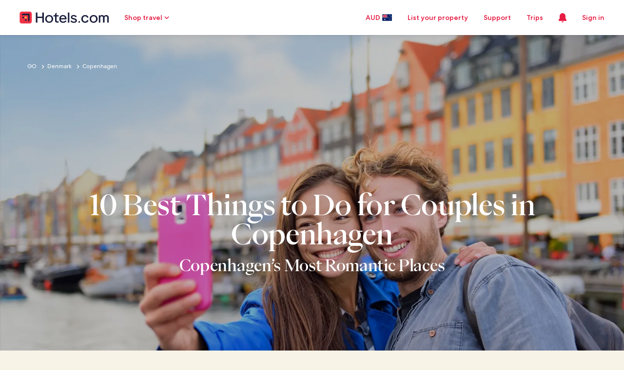

--- FILE ---
content_type: application/javascript
request_url: https://c.travel-assets.com/meso-cp-microsites-3/l10nBundle/en_AU.975aec6db0d5051dcc2f.js
body_size: 23483
content:
/*! For license information please see en_AU.975aec6db0d5051dcc2f.js.LICENSE.txt */
!function(){var e={1989:function(e,r,n){var t,a;!function(){"use strict";t=function(){var e=function(e,r){return e.replace(/{[0-9a-zA-Z-_. ]+}/g,(function(e){return e=e.replace(/^{([^}]*)}$/,"$1"),"string"==typeof(n=r[e])?n:"number"==typeof n?""+n:JSON.stringify(n);var n}))},r=function(r,n,t){var a;return n=r+(n?": "+e(n,t):""),(a=new Error(n)).code=r,function(){var e=arguments[0];[].slice.call(arguments,1).forEach((function(r){var n;for(n in r)e[n]=r[n]}))}(a,t),a},n=function(e,n,t,a){if(!t)throw r(e,n,a)},t=function(e,r){n("E_MISSING_PARAMETER","Missing required parameter `{name}`.",void 0!==e,{name:r})},a=function(e,r,t,a){n("E_INVALID_PAR_TYPE","Invalid `{name}` parameter ({value}). {expected} expected.",t,{expected:a,name:r,value:e})},u=function(e,r){a(e,r,void 0===e||"string"==typeof e,"a string")};function o(e){if(!(this instanceof o))return new o(e);t(e,"locale"),u(e,"locale"),this._locale=e}return o.locale=function(e){return u(e,"locale"),arguments.length&&(this._locale=e),this._locale},o._createError=r,o._formatMessage=e,o._regexpEscape=function(e){return e.replace(/([.*+?^=!:${}()|\[\]\/\\])/g,"\\$1")},o._runtimeKey=function(e,r,n,t){var a,u;return t=t||function(e){return JSON.stringify(e,(function(e,r){return r&&r.runtimeKey?r.runtimeKey:r}))}(n),u=e+r+t,(a=[].reduce.call(u,(function(e,r){return 0|(e<<5)-e+r.charCodeAt(0)}),0))>0?"a"+a:"b"+Math.abs(a)},o._stringPad=function(e,r,n){var t;for("string"!=typeof e&&(e=String(e)),t=e.length;t<r;t+=1)e=n?e+"0":"0"+e;return e},o._validateParameterPresence=t,o._validateParameterTypeString=u,o._validateParameterType=a,o},void 0===(a=t.call(r,n,r,e))||(e.exports=a)}()},2863:function(e,r,n){var t,a,u;!function(){"use strict";a=[n(1989),n(7338)],void 0===(u="function"==typeof(t=function(e){var r,n,t=e._createErrorUnsupportedFeature,a=e._looseMatching,u=e._regexpEscape,o=e._removeLiteralQuotes,l=e._runtimeKey,i=e._stringPad,c=e._validateParameterPresence,s=e._validateParameterType,p=e._validateParameterTypeString,f=function(e,r){s(e,r,void 0===e||e instanceof Date,"Date")},A=function(){function e(e,r,n){Object.defineProperty(e,r,{value:n})}function r(e,r){for(var n=0,t=e.getTime();n<r.length-1&&t>=r[n];)n++;return n}function n(e){var r=this.getTimezoneOffset(),n=e();this.original.setTime(new Date(this.getTime()));var t=this.getTimezoneOffset();return t-r&&this.original.setMinutes(this.original.getMinutes()+t-r),n}var t=function(r,t){if(e(this,"original",new Date(r.getTime())),e(this,"local",new Date(r.getTime())),e(this,"timeZoneData",t),e(this,"setWrap",n),!(t.untils&&t.offsets&&t.isdsts))throw new Error("Invalid IANA data");this.setTime(this.local.getTime()-60*this.getTimezoneOffset()*1e3)};return t.prototype.clone=function(){return new t(this.original,this.timeZoneData)},["getFullYear","getMonth","getDate","getDay","getHours","getMinutes","getSeconds","getMilliseconds"].forEach((function(e){var r="getUTC"+e.substr(3);t.prototype[e]=function(){return this.local[r]()}})),t.prototype.valueOf=t.prototype.getTime=function(){return this.local.getTime()+60*this.getTimezoneOffset()*1e3},t.prototype.getTimezoneOffset=function(){var e=r(this.original,this.timeZoneData.untils);return this.timeZoneData.offsets[e]},["setFullYear","setMonth","setDate","setHours","setMinutes","setSeconds","setMilliseconds"].forEach((function(e){var r="setUTC"+e.substr(3);t.prototype[e]=function(e){var n=this.local;return this.setWrap((function(){return n[r](e)}))}})),t.prototype.setTime=function(e){return this.local.setTime(e)},t.prototype.isDST=function(){var e=r(this.original,this.timeZoneData.untils);return Boolean(this.timeZoneData.isdsts[e])},t.prototype.inspect=function(){var e=r(this.original,this.timeZoneData.untils),n=this.timeZoneData.abbrs;return this.local.toISOString().replace(/Z$/,"")+" "+(n&&n[e]+" "||-1*this.getTimezoneOffset()+" ")+(this.isDST()?"(daylight savings)":"")},t.prototype.toDate=function(){return new Date(this.getTime())},["toISOString","toJSON","toUTCString"].forEach((function(e){t.prototype[e]=function(){return this.toDate()[e]()}})),t}(),U=function(e,r){return(e.getDay()-r+7)%7},d=function(e,r){switch(e=e instanceof A?e.clone():new Date(e.getTime()),r){case"year":e.setMonth(0);case"month":e.setDate(1);case"day":e.setHours(0);case"hour":e.setMinutes(0);case"minute":e.setSeconds(0);case"second":e.setMilliseconds(0)}return e},m=function(e){return Math.floor((r=d(e,"year"),(e.getTime()-r.getTime())/864e5));var r},b=(r={era:"G",year:"yY",quarter:"qQ",month:"ML",week:"wW",day:"dDF",weekday:"ecE",dayperiod:"a",hour:"hHkK",minute:"m",second:"sSA",zone:"zvVOxX"},n=function(e,r,n){return n.split("").forEach((function(n){e[n]=r})),e},n=n||function(e,r,n){return e[n]=r,e},Object.keys(r).reduce((function(e,t){return n(e,t,r[t])}),{})),G=/([a-z])\1*|'([^']|'')+'|''|./gi,y=function(e,r,n,t){var a,u=e.getTimezoneOffset();return a=Math.abs(u),t=t||{1:function(e){return i(e,1)},2:function(e){return i(e,2)}},r.split(";")[u>0?1:0].replace(":",n).replace(/HH?/,(function(e){return t[e.length](Math.floor(a/60))})).replace(/mm/,(function(){return t[2](Math.floor(a%60))})).replace(/ss/,(function(){return t[2](Math.floor(a%1*60))}))},h=["sun","mon","tue","wed","thu","fri","sat"],g=function(e,r,n){var t=[],a=n.timeSeparator;return n.timeZoneData&&(e=new A(e,n.timeZoneData())),n.pattern.replace(G,(function(u){var l,i,c,s=u.charAt(0),p=u.length;switch("j"===s&&(s=n.preferredTime),"Z"===s&&(p<4?(s="x",p=4):p<5?(s="O",p=4):(s="X",p=5)),"z"===s&&(e.isDST&&(c=e.isDST()?n.daylightTzName:n.standardTzName),c||(s="O",p<4&&(p=1))),s){case"G":c=n.eras[e.getFullYear()<0?0:1];break;case"y":c=e.getFullYear(),2===p&&(c=+(c=String(c)).substr(c.length-2));break;case"Y":(c=new Date(e.getTime())).setDate(c.getDate()+7-U(e,n.firstDay)-n.firstDay-n.minDays),c=c.getFullYear(),2===p&&(c=+(c=String(c)).substr(c.length-2));break;case"Q":case"q":c=Math.ceil((e.getMonth()+1)/3),p>2&&(c=n.quarters[s][p][c]);break;case"M":case"L":c=e.getMonth()+1,p>2&&(c=n.months[s][p][c]);break;case"w":c=U(d(e,"year"),n.firstDay),c=Math.ceil((m(e)+c)/7)-(7-c>=n.minDays?0:1);break;case"W":c=U(d(e,"month"),n.firstDay),c=Math.ceil((e.getDate()+c)/7)-(7-c>=n.minDays?0:1);break;case"d":c=e.getDate();break;case"D":c=m(e)+1;break;case"F":c=Math.floor(e.getDate()/7)+1;break;case"e":case"c":if(p<=2){c=U(e,n.firstDay)+1;break}case"E":c=h[e.getDay()],c=n.days[s][p][c];break;case"a":c=n.dayPeriods[e.getHours()<12?"am":"pm"];break;case"h":c=e.getHours()%12||12;break;case"H":c=e.getHours();break;case"K":c=e.getHours()%12;break;case"k":c=e.getHours()||24;break;case"m":c=e.getMinutes();break;case"s":c=e.getSeconds();break;case"S":c=Math.round(e.getMilliseconds()*Math.pow(10,p-3));break;case"A":c=Math.round(function(e){return e-d(e,"day")}(e)*Math.pow(10,p-3));break;case"z":break;case"v":if(n.genericTzName){c=n.genericTzName;break}case"V":if(n.timeZoneName){c=n.timeZoneName;break}"v"===u&&(p=1);case"O":0===e.getTimezoneOffset()?c=n.gmtZeroFormat:(p<4?(l=e.getTimezoneOffset(),l=n.hourFormat[l%60-l%1==0?0:1]):l=n.hourFormat,c=y(e,l,a,r),c=n.gmtFormat.replace(/\{0\}/,c));break;case"X":if(0===e.getTimezoneOffset()){c="Z";break}case"x":l=e.getTimezoneOffset(),1===p&&l%60-l%1!=0&&(p+=1),4!==p&&5!==p||l%1!=0||(p-=2),c=y(e,c=["+HH;-HH","+HHmm;-HHmm","+HH:mm;-HH:mm","+HHmmss;-HHmmss","+HH:mm:ss;-HH:mm:ss"][p-1],":");break;case":":c=a;break;case"'":c=o(u);break;default:c=u}"number"==typeof c&&(c=r[p](c)),"literal"===(i=b[s]||"literal")&&t.length&&"literal"===t[t.length-1].type?t[t.length-1].value+=c:t.push({type:i,value:c})})),t},w=function(e,r){var n=e.getDate();e.setDate(1),e.setMonth(r),function(e,r){var n=new Date(e.getFullYear(),e.getMonth()+1,0).getDate();e.setDate(r<1?1:r<n?r:n)}(e,n)},v=function(e,r,n){return e<r||e>n},M=function(e,r,n){var a,u,o,l,i,c,s,p,f,U,m=new Date,b=[];if(n.timeZoneData&&(m=new A(m,n.timeZoneData())),!r.length)return null;if(f=r.every((function(e){var r,f,A;if("literal"===e.type)return!0;switch(r=e.type.charAt(0),A=e.type.length,"j"===r&&(r=n.preferredTimeData),r){case"G":b.push(0),i=+e.value;break;case"y":if(f=e.value,2===A){if(v(f,0,99))return!1;(f+=100*Math.floor(m.getFullYear()/100))>m.getFullYear()+20&&(f-=100)}m.setFullYear(f),b.push(0);break;case"Y":throw t({feature:"year pattern `"+r+"`"});case"Q":case"q":break;case"M":case"L":if(f=A<=2?e.value:+e.value,v(f,1,12))return!1;l=f,b.push(1);break;case"w":case"W":break;case"d":u=e.value,b.push(2);break;case"D":o=e.value,b.push(2);break;case"F":case"e":case"c":case"E":break;case"a":a=e.value;break;case"h":if(f=e.value,v(f,1,12))return!1;c=s=!0,m.setHours(12===f?0:f),b.push(3);break;case"K":if(f=e.value,v(f,0,11))return!1;c=s=!0,m.setHours(f),b.push(3);break;case"k":if(f=e.value,v(f,1,24))return!1;c=!0,m.setHours(24===f?0:f),b.push(3);break;case"H":if(f=e.value,v(f,0,23))return!1;c=!0,m.setHours(f),b.push(3);break;case"m":if(f=e.value,v(f,0,59))return!1;m.setMinutes(f),b.push(4);break;case"s":if(f=e.value,v(f,0,59))return!1;m.setSeconds(f),b.push(5);break;case"A":m.setHours(0),m.setMinutes(0),m.setSeconds(0);case"S":f=Math.round(e.value*Math.pow(10,3-A)),m.setMilliseconds(f),b.push(6);break;case"z":case"Z":case"O":case"v":case"V":case"X":case"x":"number"==typeof e.value&&(p=e.value)}return!0})),!f)return null;if(c&&!(!a^s))return null;if(0===i&&m.setFullYear(-1*m.getFullYear()+1),void 0!==l&&w(m,l-1),void 0!==u){if(v(u,1,function(e){return new Date(e.getFullYear(),e.getMonth()+1,0).getDate()}(m)))return null;m.setDate(u)}else if(void 0!==o){if(v(o,1,(U=m.getFullYear(),1===new Date(U,1,29).getMonth()?366:365)))return null;m.setMonth(0),m.setDate(o)}return s&&"pm"===a&&m.setHours(m.getHours()+12),void 0!==p&&m.setMinutes(m.getMinutes()+p-m.getTimezoneOffset()),b=Math.max.apply(null,b),(m=d(m,["year","month","day","hour","minute","second","milliseconds"][b]))instanceof A&&(m=m.toDate()),m},S=function(e,r,n){var t,l,i=[],c=["abbreviated","wide","narrow"];return t=n.digitsRe,e=a(e),l=n.pattern.match(G).every((function(a){var l,s,p,f,A={};function U(r,n){var t,a,u=e.match(r);return n=n||function(e){return+e},!!u&&(a=u[1],u.length<6?(t=a?1:3,A.value=60*n(u[t])):u.length<10?(t=a?[1,3]:[5,7],A.value=60*n(u[t[0]])+n(u[t[1]])):(t=a?[1,3,5]:[7,9,11],A.value=60*n(u[t[0]])+n(u[t[1]])+n(u[t[2]])/60),a&&(A.value*=-1),!0)}function d(){if(1===s)return p=!0,f=t}function m(){if(1===s||2===s)return p=!0,f=new RegExp("^("+t.source+"){1,2}")}function b(){if(2===s)return p=!0,f=new RegExp("^("+t.source+"){2}")}function G(r){var t=n[r.join("/")];return t?(t.some((function(r){if(r[1].test(e))return A.value=r[0],f=r[1],!0})),null):null}switch(A.type=a,l=a.charAt(0),s=a.length,"Z"===l&&(s<4?(l="x",s=4):s<5?(l="O",s=4):(l="X",s=5)),"z"===l&&n.standardOrDaylightTzName&&(A.value=null,f=n.standardOrDaylightTzName),"v"===l&&(n.genericTzName?(A.value=null,f=n.genericTzName):(l="V",s=4)),"V"===l&&n.timeZoneName&&(A.value=2===s?n.timeZoneName:null,f=n.timeZoneNameRe),l){case"G":G(["gregorian/eras",s<=3?"eraAbbr":4===s?"eraNames":"eraNarrow"]);break;case"y":case"Y":p=!0,f=1===s?new RegExp("^("+t.source+")+"):2===s?new RegExp("^("+t.source+"){1,2}"):new RegExp("^("+t.source+"){"+s+",}");break;case"Q":case"q":d()||b()||G(["gregorian/quarters","Q"===l?"format":"stand-alone",c[s-3]]);break;case"M":case"L":m()||G(["gregorian/months","M"===l?"format":"stand-alone",c[s-3]]);break;case"D":s<=3&&(p=!0,f=new RegExp("^("+t.source+"){"+s+",3}"));break;case"W":case"F":d();break;case"e":case"c":if(s<=2){d()||b();break}case"E":6===s?G(["gregorian/days",["c"===l?"stand-alone":"format"],"short"])||G(["gregorian/days",["c"===l?"stand-alone":"format"],"abbreviated"]):G(["gregorian/days",["c"===l?"stand-alone":"format"],c[s<3?0:s-3]]);break;case"a":G(["gregorian/dayPeriods/format/wide"]);break;case"w":(function(){if(1===s)return p=!0,f=new RegExp("^("+t.source+"){1,2}")})()||b();break;case"d":case"h":case"H":case"K":case"k":case"j":case"m":case"s":m();break;case"S":p=!0,f=new RegExp("^("+t.source+"){"+s+"}");break;case"A":p=!0,f=new RegExp("^("+t.source+"){"+(s+5)+"}");break;case"v":case"V":case"z":if(f&&f.test(e))break;if("V"===l&&2===s)break;case"O":if(e===n["timeZoneNames/gmtZeroFormat"])A.value=0,f=n["timeZoneNames/gmtZeroFormatRe"];else if(!n["timeZoneNames/hourFormat"].some((function(e){if(U(e,r))return f=e,!0})))return null;break;case"X":if("Z"===e){A.value=0,f=/^Z/;break}case"x":if(!n.x.some((function(e){if(U(e))return f=e,!0})))return null;break;case"'":A.type="literal",f=new RegExp("^"+u(o(a)));break;default:A.type="literal",f=new RegExp("^"+u(a))}return!(!f||(e=e.replace(f,(function(e){return A.lexeme=e,p&&(A.value=r(e)),""})),!A.lexeme||p&&isNaN(A.value)||(i.push(A),0)))})),""!==e&&(l=!1),l?i:[]};function k(e){return void 0!==e.skeleton||void 0!==e.date||void 0!==e.time||void 0!==e.datetime||void 0!==e.raw}return e._dateFormat=g,e._dateFormatterFn=function(e){return function(r){return e(r).map((function(e){return e.value})).join("")}},e._dateParser=M,e._dateParserFn=function(e,r,n){return function(t){var a;return c(t,"value"),p(t,"value"),a=S(t,e,n),M(0,a,r)||null}},e._dateTokenizer=S,e._dateToPartsFormatterFn=function(e,r){return function(n){return c(n,"value"),f(n,"value"),g(n,e,r)}},e._validateParameterTypeDate=f,e.dateFormatter=e.prototype.dateFormatter=function(r){return k(r=r||{})||(r.skeleton="yMd"),e[l("dateFormatter",this._locale,[r])]},e.dateToPartsFormatter=e.prototype.dateToPartsFormatter=function(r){return k(r=r||{})||(r.skeleton="yMd"),e[l("dateToPartsFormatter",this._locale,[r])]},e.dateParser=e.prototype.dateParser=function(r){return k(r=r||{})||(r.skeleton="yMd"),e[l("dateParser",this._locale,[r])]},e.formatDate=e.prototype.formatDate=function(e,r){return c(e,"value"),f(e,"value"),this.dateFormatter(r)(e)},e.formatDateToParts=e.prototype.formatDateToParts=function(e,r){return c(e,"value"),f(e,"value"),this.dateToPartsFormatter(r)(e)},e.parseDate=e.prototype.parseDate=function(e,r){return c(e,"value"),p(e,"value"),this.dateParser(r)(e)},e})?t.apply(r,a):t)||(e.exports=u)}()},2310:function(e,r,n){var t,a,u;!function(){"use strict";a=[n(1989)],t=function(e){var r=e._runtimeKey,n=e._validateParameterType,t=function(e,r){var t;n(e,r,void 0===e||null!==(t=e)&&""+t=="[object Object]"||Array.isArray(e),"Array or Plain Object")};return e._messageFormatterFn=function(e){return function(r){return"number"!=typeof r&&"string"!=typeof r||(r=[].slice.call(arguments,0)),t(r,"variables"),e(r)}},e._messageFormat={number:function(e,r){if(isNaN(e))throw new Error("'"+e+"' isn't a number.");return e-(r||0)},plural:function(e,r,n,t,a){if({}.hasOwnProperty.call(t,e))return t[e]();r&&(e-=r);var u=n(e,a);return u in t?t[u]():t.other()},select:function(e,r){return{}.hasOwnProperty.call(r,e)?r[e]():r.other()}},e._validateParameterTypeMessageVariables=t,e.messageFormatter=e.prototype.messageFormatter=function(){return e[r("messageFormatter",this._locale,[].slice.call(arguments,0))]},e.formatMessage=e.prototype.formatMessage=function(e){return this.messageFormatter(e).apply({},[].slice.call(arguments,1))},e},void 0===(u=t.apply(r,a))||(e.exports=u)}()},7338:function(e,r,n){var t,a,u;!function(){"use strict";a=[n(1989)],void 0===(u="function"==typeof(t=function(e){var r=e._createError,n=(e._regexpEscape,e._runtimeKey),t=e._stringPad,a=e._validateParameterType,u=e._validateParameterPresence,o=e._validateParameterTypeString,l=function(e){return r("E_UNSUPPORTED","Unsupported {feature}.",{feature:e})},i=function(e,r){a(e,r,void 0===e||"number"==typeof e,"Number")},c=/^([^0]*)(0+)([^0]*)$/,s=function(e,r,n){var t;return t=Math.ceil(Math.log(Math.abs(e))/Math.log(10)),n(e,{exponent:t-=r})},p=function(e){return e[0]+e[e.length-1]!=="''"?e:"''"===e?"":e.replace(/''/g,"'").slice(1,-1)},f=function(e,r,n){var a,u,o,i,f,A,U,d,m,b,G,y,h,g,w,v,M,S,k,F,T,P,D;return r[1],A=r[2],f=r[3],o=r[4],U=r[5],i=r[6],w=r[7],G=r[8],v=r[9],g=r[15],u=r[16],d=r[17],S=r[18],m=r[19],a=r[20],isNaN(e)?d:(e<0?(y=r[12],b=r[13],M=r[14]):(y=r[11],b=r[0],M=r[10]),isFinite(e)?(-1!==y.indexOf("%")?e*=100:-1!==y.indexOf("‰")&&(e*=1e3),a&&(P=Math.abs(Math.floor(e)).toString().length-1,(P=Math.min(P,a.maxExponent))>=3&&(k=a[P]&&a[P].other),"0"===k?k=null:k&&(T=P-(k.split("0").length-1-1),e/=Math.pow(10,T))),e=isNaN(U*i)?function(e,r,n,a,u,o){return e=a?u(e,o||{exponent:-a}):u(e),e=String(e),a&&/e-/.test(e)&&(e=(+e).toFixed(a).replace(/0+$/,"").replace(/\.$/,"")),n&&((e=e.split("."))[1]=t(e[1]||"",n,!0),e=e.join(".")),r&&((e=e.split("."))[0]=t(e[0],r),e=e.join(".")),e}(e,A,f,o,g,w):function(e,r,n,a){var u,o;if(r>n&&(n=r),e=(+(e=+(u=s(e,r,a))==+(o=s(e,n,a))?u:o)).toString(10),/e/.test(e))throw l({feature:"integers out of (1e21, 1e-7)"});return r-e.replace(/^0+|\./g,"").length>0&&((e=e.split("."))[1]=t(e[1]||"",r-e[0].replace(/^0+/,"").length,!0),e=e.join(".")),e}(e,U,i,g),a&&k&&(D=n?n(+e):"other",b+=(F=(k=a[P][D]||k).match(c))[1],M=F[3]+M),e=e.replace(/^-/,""),G&&(e=function(e,r,n){var t,a=r,u="",o=!!n;for(t=(e=String(e).split("."))[0].length;t>a;)u=e[0].slice(t-a,t)+(u.length?",":"")+u,t-=a,o&&(a=n,o=!1);return e[0]=e[0].slice(0,t)+(u.length?",":"")+u,e.join(".")}(e,G,v)),h=b,h+=e,(h+=M).replace(/('([^']|'')+'|'')|./g,(function(e,r){return r?p(r):(e=e.replace(/[.,\-+E%\u2030]/,(function(e){return S[e]})),m&&(e=e.replace(/[0-9]/,(function(e){return m[+e]}))),e)}))):b+u+M)},A=/[\xAD\u0600-\u0605\u061C\u06DD\u070F\u180E\u200B-\u200F\u202A-\u202E\u2060-\u2064\u2066-\u206F\uFEFF\uFFF9-\uFFFB]|\uD804\uDCBD|\uD82F[\uDCA0-\uDCA3]|\uD834[\uDD73-\uDD7A]|\uDB40[\uDC01\uDC20-\uDC7F]/g,U=/[\-\u058A\u05BE\u1400\u1806\u2010-\u2015\u2E17\u2E1A\u2E3A\u2E3B\u2E40\u301C\u3030\u30A0\uFE31\uFE32\uFE58\uFE63\uFF0D\u2212]/g,d=/[ \xA0\u1680\u2000-\u200A\u202F\u205F\u3000]/g,m=function(e){return e.replace(A,"").replace(U,"-").replace(d," ")},b=function(e,r){var n,t,a,u,o,l,i,c,s;return n=[["nan"],["prefix","infinity","suffix"],["prefix","number","suffix"],["negativePrefix","infinity","negativeSuffix"],["negativePrefix","number","negativeSuffix"]],a=r[0],t=r[1]||{},s=r[2],!function(e,r){return r.some((function(r){var n=e;return r.every((function(e){return null!==n.match(s[e])&&(n=n.replace(s[e],function(e){return function(r){switch(r=r.split("").map((function(e){return a[e]||t[e]||e})).join(""),e){case"infinity":o=1/0;break;case"nan":o=NaN;break;case"number":r=r.replace(/,/g,""),o=+r;break;case"prefix":case"negativePrefix":l=r;break;case"suffix":c=r;break;case"negativeSuffix":c=r,u=!0;break;default:throw new Error("Internal error")}return""}}(e)),!0)}))&&!n.length}))}(e=m(e),n)||isNaN(o)?NaN:(-1!==(i=""+l+c).indexOf("%")?o/=100:-1!==i.indexOf("‰")&&(o/=1e3),u&&(o*=-1),o)},G=function(e){return isNaN(e)?NaN:Math[e<0?"ceil":"floor"](e)};return e._createErrorUnsupportedFeature=l,e._looseMatching=m,e._numberFormat=f,e._numberFormatterFn=function(e,r){return function(n){return u(n,"value"),i(n,"value"),f(n,e,r)}},e._numberParse=b,e._numberParserFn=function(e){return function(r){return u(r,"value"),o(r,"value"),b(r,e)}},e._numberRound=function(e){return e="truncate"===(e=e||"round")?G:Math[e],function(r,n){var t,a;if(r=+r,isNaN(r))return NaN;if("object"==typeof n&&n.exponent){if(a=1,0==(t=+n.exponent))return e(r);if("number"!=typeof t||t%1!=0)return NaN}else{if(1===(a=+n||1))return e(r);if(isNaN(a))return NaN;t=+(a=a.toExponential().split("e"))[1],a=+a[0]}return(r=r.toString().split("e"))[0]=+r[0]/a,r[1]=r[1]?+r[1]-t:-t,(r=(r=e(+(r[0]+"e"+r[1]))).toString().split("e"))[0]=+r[0]*a,r[1]=r[1]?+r[1]+t:t,+(r[0]+"e"+r[1])}},e._removeLiteralQuotes=p,e._validateParameterPresence=u,e._validateParameterTypeNumber=i,e._validateParameterTypeString=o,e.numberFormatter=e.prototype.numberFormatter=function(r){return r=r||{},function(r){return e[r].runtimeKey=r,e[r]}(n("numberFormatter",this._locale,[r]))},e.numberParser=e.prototype.numberParser=function(r){return r=r||{},e[n("numberParser",this._locale,[r])]},e.formatNumber=e.prototype.formatNumber=function(e,r){return u(e,"value"),i(e,"value"),this.numberFormatter(r)(e)},e.parseNumber=e.prototype.parseNumber=function(e,r){return u(e,"value"),o(e,"value"),this.numberParser(r)(e)},e})?t.apply(r,a):t)||(e.exports=u)}()},6698:function(e,r,n){var t,a,u;!function(){"use strict";a=[n(1989)],void 0===(u="function"==typeof(t=function(e){var r=e._runtimeKey,n=e._validateParameterPresence,t=e._validateParameterType,a=function(e,r){t(e,r,void 0===e||"number"==typeof e,"Number")};return e._pluralGeneratorFn=function(e){return function(r){return n(r,"value"),a(r,"value"),e(r)}},e._validateParameterTypeNumber=a,e.plural=e.prototype.plural=function(e,r){return n(e,"value"),a(e,"value"),this.pluralGenerator(r)(e)},e.pluralGenerator=e.prototype.pluralGenerator=function(n){return n=n||{},e[r("pluralGenerator",this._locale,[n])]},e})?t.apply(r,a):t)||(e.exports=u)}()},8504:function(e,r,n){var t=n(1989);n(7338),n(6698),n(2310),n(2863),t._validateParameterTypeNumber,t._validateParameterPresence;var a,u,o,l=t._numberRound,i=(t._numberFormat,t._numberFormatterFn),c=(t._validateParameterTypeString,t._numberParse,t._numberParserFn),s=t._pluralGeneratorFn,p=(t._validateParameterTypeMessageVariables,t._messageFormat),f=t._messageFormatterFn,A=(t._validateParameterTypeDate,t._dateToPartsFormat,t._dateToPartsFormatterFn),U=(t._dateFormat,t._dateFormatterFn),d=(t._dateTokenizer,t._dateParse,t._dateParserFn);t.a111816597=i(["",,2,0,0,,,,,,"","00","-00","-","",l(),"∞","NaN",{".":".",",":",","%":"%","+":"+","-":"-",E:"e","‰":"‰"}]),t.a92149973=i(["",,4,0,0,,,,,,"","0000","-0000","-","",l(),"∞","NaN",{".":".",",":",","%":"%","+":"+","-":"-",E:"e","‰":"‰"}]),t.a3596319=i(["",,1,0,0,,,,,,"","0","-0","-","",l(),"∞","NaN",{".":".",",":",","%":"%","+":"+","-":"-",E:"e","‰":"‰"}]),t.a1038732710=c([{".":".",",":",","%":"%","+":"+","-":"-",e:"E","‰":"‰"},,{infinity:/^∞/,nan:/^NaN/,negativePrefix:/^-/,negativeSuffix:/^/,number:/^\d+/,prefix:/^/,suffix:/^/}]),t.b1887017975=s((function(e){var r=!String(e).split(".")[1];return 1==e&&r?"one":"other"})),t.b1783458934=f((function(e){return"Travel: Holidays, Cheap Flights, Airline Tickets & Airfares"}),t("en-AU").pluralGenerator({})),t.a561998894=f((function(e){return"Points applied"}),t("en-AU").pluralGenerator({})),t.b360650927=f((function(e){return"Points removed"}),t("en-AU").pluralGenerator({})),t.b252381931=f((function(e){return"Close the dialogue"}),t("en-AU").pluralGenerator({})),t.a773233496=f((function(e){return"Going to"}),t("en-AU").pluralGenerator({})),t.b449798430=f((function(e){return"Check-in"}),t("en-AU").pluralGenerator({})),t.b533848781=f((function(e){return"Check-out"}),t("en-AU").pluralGenerator({})),t.a2007144224=f((function(e){return"Select date"}),t("en-AU").pluralGenerator({})),t.a464327574=f((function(e){return"Travellers"}),t("en-AU").pluralGenerator({})),t.b1004808656=f((function(e){return"Search"}),t("en-AU").pluralGenerator({})),t.b1060049478=f((function(e){return"More information about "+e[0]}),t("en-AU").pluralGenerator({})),t.a987940823=f((function(e){return"Opens "+e[0]+" in new tab, return to original tab to proceed"}),t("en-AU").pluralGenerator({})),t.b826989966=f((function(e){return"Search results"}),t("en-AU").pluralGenerator({})),t.b1019794467=f((function(e){return"Please select a destination"}),t("en-AU").pluralGenerator({})),t.a409114409=f((function(e){return"Please select a valid check in date"}),t("en-AU").pluralGenerator({})),t.b533782858=f((function(e){return"Select dates for your trip"}),t("en-AU").pluralGenerator({})),t.b67443748=f((function(e){return"Check out date must be after check in date"}),t("en-AU").pluralGenerator({})),t.b1092980636=f((function(e){return"Check out date must be within 28 days of check in date"}),t("en-AU").pluralGenerator({})),t.a65309304=f((function(e){return"Please select a valid check out date"}),t("en-AU").pluralGenerator({})),t.a576489830=f((function(e){return"Please select the number of travellers"}),t("en-AU").pluralGenerator({})),t.b1445854801=f((function(e){return"Tell us the age of the child travelling"}),t("en-AU").pluralGenerator({})),t.b541933057=f((function(e){return"Tell us the age of the children travelling"}),t("en-AU").pluralGenerator({})),t.b1007217379=f((function(e){return"Stay dates must fall between trip dates"}),t("en-AU").pluralGenerator({})),t.a132015746=f((function(e){return"Select"}),t("en-AU").pluralGenerator({})),t.a169231188=f((a=p.number,u=p.plural,o={"en-AU":t("en-AU").pluralGenerator()},function(e){return u(e[0],0,o["en-AU"],{zero:function(){return a(e[0])+" rooms"},one:function(){return a(e[0])+" room"},two:function(){return a(e[0])+" rooms"},few:function(){return a(e[0])+" rooms"},many:function(){return a(e[0])+" rooms"},other:function(){return a(e[0])+" rooms"}})+", "+u(e[1],0,o["en-AU"],{zero:function(){return a(e[1])+" travellers"},one:function(){return a(e[1])+" traveller"},two:function(){return a(e[1])+" travellers"},few:function(){return a(e[1])+" travellers"},many:function(){return a(e[1])+" travellers"},other:function(){return a(e[1])+" travellers"}})}),t("en-AU").pluralGenerator({})),t.b1037499876=f(function(e,r,n){return function(t){return r(t[1],0,n["en-AU"],{zero:function(){return e(t[1])+" travellers"},one:function(){return e(t[1])+" traveller"},two:function(){return e(t[1])+" travellers"},few:function(){return e(t[1])+" travellers"},many:function(){return e(t[1])+" travellers"},other:function(){return e(t[1])+" travellers"}})}}(p.number,p.plural,{"en-AU":t("en-AU").pluralGenerator()}),t("en-AU").pluralGenerator({})),t.b1627729598=f(function(e,r,n){return function(t){return r(t[1],0,n["en-AU"],{zero:function(){return e(t[1])+" travellers"},one:function(){return e(t[1])+" traveller"},two:function(){return e(t[1])+" travellers"},few:function(){return e(t[1])+" travellers"},many:function(){return e(t[1])+" travellers"},other:function(){return e(t[1])+" travellers"}})+", pets"}}(p.number,p.plural,{"en-AU":t("en-AU").pluralGenerator()}),t("en-AU").pluralGenerator({})),t.b1519417695=f((function(e){return"Travellers"}),t("en-AU").pluralGenerator({})),t.b1607120693=f((function(e){return"Room "+e[0]+" added. Edit guest information below."}),t("en-AU").pluralGenerator({})),t.a813481515=f((function(e){return"Room removed. Edit room "+e[0]+" guest information below."}),t("en-AU").pluralGenerator({})),t.b1283741625=f((function(e){return"Cancel, close the Traveller Selector without saving changes. Or, edit the guest information below."}),t("en-AU").pluralGenerator({})),t.b2103673529=f((function(e){return"Done"}),t("en-AU").pluralGenerator({})),t.a303284175=f((function(e){return"Save changes and close the Traveller Selector."}),t("en-AU").pluralGenerator({})),t.a590000445=f((function(e){return"Add another room"}),t("en-AU").pluralGenerator({})),t.b1603548924=f((function(e){return"Remove room"}),t("en-AU").pluralGenerator({})),t.b609426164=f((function(e){return"Remove room "+e[0]+" of "+e[1]}),t("en-AU").pluralGenerator({})),t.a1338374166=f((function(e){return"Child "+e[0]+" age"}),t("en-AU").pluralGenerator({})),t.a474763698=f((function(e){return"Room "+e[0]}),t("en-AU").pluralGenerator({})),t.a188160785=f((function(e){return"Room "+e[0]+" of "+e[1]}),t("en-AU").pluralGenerator({})),t.b1671427763=f((function(e){return"Child "+e[0]+", age "+e[1]+" updated."}),t("en-AU").pluralGenerator({})),t.b1370678285=f((function(e){return"Under 1"}),t("en-AU").pluralGenerator({})),t.a311293189=f((function(e){return"Children"}),t("en-AU").pluralGenerator({})),t.a442800420=f((function(e){return"(Age 0 to 17)"}),t("en-AU").pluralGenerator({})),t.b2057058139=f(function(e,r,n){return function(t){return r(t[0],0,n["en-AU"],{zero:function(){return e(t[0])+" Adults"},one:function(){return e(t[0])+" Adult"},two:function(){return e(t[0])+" Adults"},few:function(){return e(t[0])+" Adults"},many:function(){return e(t[0])+" Adults"},other:function(){return e(t[0])+" Adults"}})}}(p.number,p.plural,{"en-AU":t("en-AU").pluralGenerator()}),t("en-AU").pluralGenerator({})),t.b76689685=f(function(e,r,n){return function(t){return r(t[0],0,n["en-AU"],{zero:function(){return e(t[0])+" Children"},one:function(){return e(t[0])+" Child"},two:function(){return e(t[0])+" Children"},few:function(){return e(t[0])+" Children"},many:function(){return e(t[0])+" Children"},other:function(){return e(t[0])+" Children"}})}}(p.number,p.plural,{"en-AU":t("en-AU").pluralGenerator()}),t("en-AU").pluralGenerator({})),t.b1134048437=f((function(e){return"Adults"}),t("en-AU").pluralGenerator({})),t.a1846568583=f((function(e){return"Decrease children in room "+e[0]}),t("en-AU").pluralGenerator({})),t.a159167821=f((function(e){return"Decrease adults in room "+e[0]}),t("en-AU").pluralGenerator({})),t.b1682181021=f((function(e){return"Increase children in room "+e[0]}),t("en-AU").pluralGenerator({})),t.a1831471657=f((function(e){return"Increase adults in room "+e[0]}),t("en-AU").pluralGenerator({})),t.a2063850251=f((function(e){return"Pets"}),t("en-AU").pluralGenerator({})),t.b987070297=f((function(e){return"Pets included?"}),t("en-AU").pluralGenerator({})),t.b274461861=f((function(e){return"Yes"}),t("en-AU").pluralGenerator({})),t.b1386344435=f((function(e){return"No"}),t("en-AU").pluralGenerator({})),t.a517214999=f((function(e){return e[0]+" has been added to your lists"}),t("en-AU").pluralGenerator({})),t.a1932262159=f((function(e){return"Opens in a new window"}),t("en-AU").pluralGenerator({})),t.b1830366662=f((function(e){return"Guest reviews"}),t("en-AU").pluralGenerator({})),t.b1152130610=f((function(e){return"Cancel, go back to hotel details."}),t("en-AU").pluralGenerator({})),t.a1110129482=f((function(e){return"Check availability"}),t("en-AU").pluralGenerator({})),t.b338537995=f((function(e){return"Check rates"}),t("en-AU").pluralGenerator({})),t.b886113021=f((function(e){return"Change Search"}),t("en-AU").pluralGenerator({})),t.b1877599494=f((function(e){return"Select a later check in date"}),t("en-AU").pluralGenerator({})),t.b823166122=f((function(e){return"Select an earlier check in date"}),t("en-AU").pluralGenerator({})),t.b1915758555=f((function(e){return"Select a later check out date"}),t("en-AU").pluralGenerator({})),t.b861325183=f((function(e){return"Select an earlier check out date"}),t("en-AU").pluralGenerator({})),t.a1894564325=f((function(e){return"Price was "+e[0]}),t("en-AU").pluralGenerator({})),t.b267117079=f((function(e){return"Price is "+e[0]}),t("en-AU").pluralGenerator({})),t.a1379763598=f((function(e){return"Price is now "+e[0]}),t("en-AU").pluralGenerator({})),t.a497500508=f((function(e){return"Price was "+e[0]+", price is now "+e[1]}),t("en-AU").pluralGenerator({})),t.a454569739=f((function(e){return"per night"}),t("en-AU").pluralGenerator({})),t.b205701627=f((function(e){return"Cancel, go back to hotel details."}),t("en-AU").pluralGenerator({})),t.a199486173=f((function(e){return"More details"}),t("en-AU").pluralGenerator({})),t.b859428633=f((function(e){return"Close, go back to hotel details."}),t("en-AU").pluralGenerator({})),t.b173376111=f((function(e){return"Something went wrong."}),t("en-AU").pluralGenerator({})),t.a1254364747=f((function(e){return"Try a new search."}),t("en-AU").pluralGenerator({})),t.a1507182035=f((function(e){return"See options and reserve"}),t("en-AU").pluralGenerator({})),t.b735438391=f((function(e){return"Continue"}),t("en-AU").pluralGenerator({})),t.a818332154=f((function(e){return"You may also like"}),t("en-AU").pluralGenerator({})),t.a794898695=f((function(e){return"What you see is what you pay"}),t("en-AU").pluralGenerator({})),t.b464081000=f((function(e){return"Total price includes all taxes and fees"}),t("en-AU").pluralGenerator({})),t.b670105299=f((function(e){return"Close Filters"}),t("en-AU").pluralGenerator({})),t.b806084299=f((function(e){return"Sort & filter"}),t("en-AU").pluralGenerator({})),t.a190151881=f((function(e){return"Done"}),t("en-AU").pluralGenerator({})),t.a1699684546=f((function(e){return"Clear"}),t("en-AU").pluralGenerator({})),t.b958516135=f((function(e){return"Click apply or navigate back to close filters"}),t("en-AU").pluralGenerator({})),t.a1432747227=f((function(e){return"Minimum price"}),t("en-AU").pluralGenerator({})),t.a553589613=f((function(e){return"Maximum price"}),t("en-AU").pluralGenerator({})),t.b184228754=f((function(e){return"Star Rating"}),t("en-AU").pluralGenerator({})),t.b407315715=f((function(e){return"Sort by"}),t("en-AU").pluralGenerator({})),t.a1717775298=f((function(e){return"Filter by"}),t("en-AU").pluralGenerator({})),t.b1482543486=f((function(e){return"Back to hotel search"}),t("en-AU").pluralGenerator({})),t.a1406792888=f((function(e){return"Searching thousands of properties"}),t("en-AU").pluralGenerator({})),t.a629077805=f((function(e){return"Searching for thousands of package deals"}),t("en-AU").pluralGenerator({})),t.a320650773=f((function(e){return"We compare prices from top car hire companies to bring you the best deals"}),t("en-AU").pluralGenerator({})),t.a511787402=f((function(e){return"Shifting gears to find you the best car hire"}),t("en-AU").pluralGenerator({})),t.b1399126169=f(function(e,r,n){return function(t){return r(t[0],0,n["en-AU"],{zero:function(){return e(t[0])+" filters"},one:function(){return e(t[0])+" filter"},two:function(){return e(t[0])+" filters"},few:function(){return e(t[0])+" filters"},many:function(){return e(t[0])+" filters"},other:function(){return e(t[0])+" filters"}})+" applied"}}(p.number,p.plural,{"en-AU":t("en-AU").pluralGenerator()}),t("en-AU").pluralGenerator({})),t.a1487324199=f((function(e){return"Sort & filter"}),t("en-AU").pluralGenerator({})),t.b1246284219=f((function(e){return"Filter"}),t("en-AU").pluralGenerator({})),t.a228950344=f((function(e){return"View map"}),t("en-AU").pluralGenerator({})),t.a696770826=f((function(e){return"Skip to map"}),t("en-AU").pluralGenerator({})),t.a1229294693=f((function(e){return"results are loading"}),t("en-AU").pluralGenerator({})),t.a1443806982=f((function(e){return"results updated"}),t("en-AU").pluralGenerator({})),t.b1156403882=f((function(e){return"error retrieving results"}),t("en-AU").pluralGenerator({})),t.a608775106=f((function(e){return"results are empty"}),t("en-AU").pluralGenerator({})),t.b1530584640=f((function(e){return"Search hotels"}),t("en-AU").pluralGenerator({})),t.a1376628305=f((function(e){return"Close"}),t("en-AU").pluralGenerator({})),t.a695152166=f((function(e){return"Try these dates instead"}),t("en-AU").pluralGenerator({})),t.b128439840=f((function(e){return"Show more dates"}),t("en-AU").pluralGenerator({})),t.b166260956=f((function(e){return"Show less dates"}),t("en-AU").pluralGenerator({})),t.a1087462089=f((function(e){return"Private host"}),t("en-AU").pluralGenerator({})),t.b120796217=f((function(e){return"Professional host"}),t("en-AU").pluralGenerator({})),t.a1498358123=f((function(e){return e[0]+" Hotel Search results"}),t("en-AU").pluralGenerator({})),t.a608305999=f((function(e){return e[0]+" Holiday Rental Search results"}),t("en-AU").pluralGenerator({})),t.a1795180034=f((function(e){return"Invalid Hotel Search results"}),t("en-AU").pluralGenerator({})),t.a1095782560=f((function(e){return"Show more"}),t("en-AU").pluralGenerator({})),t.b1007249542=f((function(e){return"Sorry, we couldn’t find any results. Try adjusting your search."}),t("en-AU").pluralGenerator({})),t.b380897124=f((function(e){return"Selected filter"}),t("en-AU").pluralGenerator({})),t.a1966142526=f((function(e){return"Selected filters"}),t("en-AU").pluralGenerator({})),t.a1296442494=f((function(e){return"Destination missing"}),t("en-AU").pluralGenerator({})),t.b1532633142=f((function(e){return e[0]+" - "+e[1]}),t("en-AU").pluralGenerator({})),t.b1481346518=f((function(e){return"Remove all filters"}),t("en-AU").pluralGenerator({})),t.b193151959=f(function(e,r,n){return function(t){return r(t[0],0,n["en-AU"],{zero:function(){return e(t[0])+" travellers"},one:function(){return e(t[0])+" traveller"},two:function(){return e(t[0])+" travellers"},few:function(){return e(t[0])+" travellers"},many:function(){return e(t[0])+" travellers"},other:function(){return e(t[0])+" travellers"}})}}(p.number,p.plural,{"en-AU":t("en-AU").pluralGenerator()}),t("en-AU").pluralGenerator({})),t.b1324939199=f((function(e){return"Sorry, we're having a problem on our end"}),t("en-AU").pluralGenerator({})),t.a1188908434=f((function(e){return"Try again"}),t("en-AU").pluralGenerator({})),t.b1754284634=f((function(e){return"Save "+e[0]+" to your lists"}),t("en-AU").pluralGenerator({})),t.a1347516316=f((function(e){return"Remove "+e[0]+" from your lists"}),t("en-AU").pluralGenerator({})),t.b1249826532=f((function(e){return"Details for your next stay"}),t("en-AU").pluralGenerator({})),t.b2046230245=f((function(e){return"Search this area"}),t("en-AU").pluralGenerator({})),t.a198170039=f((function(e){return"Sorry, something went wrong. Please try your search again."}),t("en-AU").pluralGenerator({})),t.a1260164368=f((function(e){return"Close Map"}),t("en-AU").pluralGenerator({})),t.b609843328=f((function(e){return"Expand map"}),t("en-AU").pluralGenerator({})),t.b1203930645=f((function(e){return"Expand search results map"}),t("en-AU").pluralGenerator({})),t.b22946867=f((function(e){return"Show list"}),t("en-AU").pluralGenerator({})),t.b617034184=f((function(e){return"Collapse search results map to show list"}),t("en-AU").pluralGenerator({})),t.b1755594996=f((function(e){return"Property content is loading"}),t("en-AU").pluralGenerator({})),t.a8839112=f(function(e,r,n){return function(t){return r(t[0],0,n["en-AU"],{zero:function(){return e(t[0])+" properties"},one:function(){return e(t[0])+" property"},two:function(){return e(t[0])+" properties"},few:function(){return e(t[0])+" properties"},many:function(){return e(t[0])+" properties"},other:function(){return e(t[0])+" properties"}})+"\nfrom "+t[1]}}(p.number,p.plural,{"en-AU":t("en-AU").pluralGenerator()}),t("en-AU").pluralGenerator({})),t.b459056657=f(function(e,r,n){return function(t){return r(t[0],0,n["en-AU"],{zero:function(){return e(t[0])+" properties"},one:function(){return e(t[0])+" property"},two:function(){return e(t[0])+" properties"},few:function(){return e(t[0])+" properties"},many:function(){return e(t[0])+" properties"},other:function(){return e(t[0])+" properties"}})}}(p.number,p.plural,{"en-AU":t("en-AU").pluralGenerator()}),t("en-AU").pluralGenerator({})),t.b2036867304=f((function(e){return"See more"}),t("en-AU").pluralGenerator({})),t.b991144469=f((function(e){return"See less"}),t("en-AU").pluralGenerator({})),t.a1458278151=f((function(e){return"Apologies, something went wrong on our end"}),t("en-AU").pluralGenerator({})),t.a1823765587=f((function(e){return"Next Item"}),t("en-AU").pluralGenerator({})),t.a1966729303=f((function(e){return"Previous Item"}),t("en-AU").pluralGenerator({})),t.b1578162950=f((function(e){return"Check out"}),t("en-AU").pluralGenerator({})),t.b1022593125=f(function(e,r,n){return function(t){return"Your trip ("+r(t[0],0,n["en-AU"],{zero:function(){return e(t[0])+" rooms"},one:function(){return e(t[0])+" room"},two:function(){return e(t[0])+" rooms"},few:function(){return e(t[0])+" rooms"},many:function(){return e(t[0])+" rooms"},other:function(){return e(t[0])+" rooms"}})+")"}}(p.number,p.plural,{"en-AU":t("en-AU").pluralGenerator()}),t("en-AU").pluralGenerator({})),t.a2029725148=f(function(e,r,n){return function(t){return"Your trip ("+r(t[0],0,n["en-AU"],{zero:function(){return e(t[0])+" stays"},one:function(){return e(t[0])+" stay"},two:function(){return e(t[0])+" stays"},few:function(){return e(t[0])+" stays"},many:function(){return e(t[0])+" stays"},other:function(){return e(t[0])+" stays"}})+")"}}(p.number,p.plural,{"en-AU":t("en-AU").pluralGenerator()}),t("en-AU").pluralGenerator({})),t.b1493495584=f((function(e){return"Select your next room"}),t("en-AU").pluralGenerator({})),t.b535407299=f((function(e){return"No longer available"}),t("en-AU").pluralGenerator({})),t.b31485417=f((function(e){return"Some properties in your trip are no longer available. Check out anyway?"}),t("en-AU").pluralGenerator({})),t.b78487458=f((function(e){return"per room"}),t("en-AU").pluralGenerator({})),t.a821467770=f(function(e,r,n){return function(t){return r(t[0],0,n["en-AU"],{zero:function(){return e(t[0])+" guests"},one:function(){return e(t[0])+" guest"},two:function(){return e(t[0])+" guests"},few:function(){return e(t[0])+" guests"},many:function(){return e(t[0])+" guests"},other:function(){return e(t[0])+" guests"}})}}(p.number,p.plural,{"en-AU":t("en-AU").pluralGenerator()}),t("en-AU").pluralGenerator({})),t.b1056811510=f(function(e,r,n){return function(t){return r(t[0],0,n["en-AU"],{zero:function(){return e(t[0])+" rooms"},one:function(){return e(t[0])+" room"},two:function(){return e(t[0])+" rooms"},few:function(){return e(t[0])+" rooms"},many:function(){return e(t[0])+" rooms"},other:function(){return e(t[0])+" rooms"}})+", "+r(t[1],0,n["en-AU"],{zero:function(){return e(t[1])+" guests"},one:function(){return e(t[1])+" guest"},two:function(){return e(t[1])+" guests"},few:function(){return e(t[1])+" guests"},many:function(){return e(t[1])+" guests"},other:function(){return e(t[1])+" guests"}})}}(p.number,p.plural,{"en-AU":t("en-AU").pluralGenerator()}),t("en-AU").pluralGenerator({})),t.a1012608599=f((function(e){return e[0]+"/night"}),t("en-AU").pluralGenerator({})),t.a1438922561=f((function(e){return"Change room"}),t("en-AU").pluralGenerator({})),t.b1028698989=f((function(e){return"Code copied to clipboard."}),t("en-AU").pluralGenerator({})),t.b1952416212=f((function(e){return"Sorry, we're having a problem on our end"}),t("en-AU").pluralGenerator({})),t.a926425139=f((function(e){return"Please try your search again"}),t("en-AU").pluralGenerator({})),t.b589040227=f((function(e){return"Retry"}),t("en-AU").pluralGenerator({})),t.a1089243286=f((function(e){return"Car hire pick-up and drop-off"}),t("en-AU").pluralGenerator({})),t.b1625582975=f((function(e){return"Pick-up time"}),t("en-AU").pluralGenerator({})),t.a660151051=f((function(e){return"Drop-off time"}),t("en-AU").pluralGenerator({})),t.a640118314=f((function(e){return"Car hire"}),t("en-AU").pluralGenerator({})),t.b700113897=f((function(e){return"The drop-off time must occur at least 2 hours after the pick-up time"}),t("en-AU").pluralGenerator({})),t.b2107932349=f((function(e){return"00:00"}),t("en-AU").pluralGenerator({})),t.b2107842976=f((function(e){return"00:30"}),t("en-AU").pluralGenerator({})),t.b2107008828=f((function(e){return"01:00"}),t("en-AU").pluralGenerator({})),t.b2106919455=f((function(e){return"01:30"}),t("en-AU").pluralGenerator({})),t.b2106085307=f((function(e){return"02:00"}),t("en-AU").pluralGenerator({})),t.b2105995934=f((function(e){return"02:30"}),t("en-AU").pluralGenerator({})),t.b2105161786=f((function(e){return"03:00"}),t("en-AU").pluralGenerator({})),t.b2105072413=f((function(e){return"03:30"}),t("en-AU").pluralGenerator({})),t.b2104238265=f((function(e){return"04:00"}),t("en-AU").pluralGenerator({})),t.b2104148892=f((function(e){return"04:30"}),t("en-AU").pluralGenerator({})),t.b2103314744=f((function(e){return"05:00"}),t("en-AU").pluralGenerator({})),t.b2103225371=f((function(e){return"05:30"}),t("en-AU").pluralGenerator({})),t.b2102391223=f((function(e){return"06:00"}),t("en-AU").pluralGenerator({})),t.b2102301850=f((function(e){return"06:30"}),t("en-AU").pluralGenerator({})),t.b2101467702=f((function(e){return"07:00"}),t("en-AU").pluralGenerator({})),t.b2101378329=f((function(e){return"07:30"}),t("en-AU").pluralGenerator({})),t.b2100544181=f((function(e){return"08:00"}),t("en-AU").pluralGenerator({})),t.b2100454808=f((function(e){return"08:30"}),t("en-AU").pluralGenerator({})),t.b2099620660=f((function(e){return"09:00"}),t("en-AU").pluralGenerator({})),t.b2099531287=f((function(e){return"09:30"}),t("en-AU").pluralGenerator({})),t.b2079303198=f((function(e){return"10:00"}),t("en-AU").pluralGenerator({})),t.b2079213825=f((function(e){return"10:30"}),t("en-AU").pluralGenerator({})),t.b2078379677=f((function(e){return"11:00"}),t("en-AU").pluralGenerator({})),t.b2078290304=f((function(e){return"11:30"}),t("en-AU").pluralGenerator({})),t.b2077456156=f((function(e){return"12:00"}),t("en-AU").pluralGenerator({})),t.b2077366783=f((function(e){return"12:30"}),t("en-AU").pluralGenerator({})),t.b2076532635=f((function(e){return"13:00"}),t("en-AU").pluralGenerator({})),t.b2076443262=f((function(e){return"13:30"}),t("en-AU").pluralGenerator({})),t.b2075609114=f((function(e){return"14:00"}),t("en-AU").pluralGenerator({})),t.b2075519741=f((function(e){return"14:30"}),t("en-AU").pluralGenerator({})),t.b2074685593=f((function(e){return"15:00"}),t("en-AU").pluralGenerator({})),t.b2074596220=f((function(e){return"15:30"}),t("en-AU").pluralGenerator({})),t.b2073762072=f((function(e){return"16:00"}),t("en-AU").pluralGenerator({})),t.b2073672699=f((function(e){return"16:30"}),t("en-AU").pluralGenerator({})),t.b2072838551=f((function(e){return"17:00"}),t("en-AU").pluralGenerator({})),t.b2072749178=f((function(e){return"17:30"}),t("en-AU").pluralGenerator({})),t.b2071915030=f((function(e){return"18:00"}),t("en-AU").pluralGenerator({})),t.b2071825657=f((function(e){return"18:30"}),t("en-AU").pluralGenerator({})),t.b2070991509=f((function(e){return"19:00"}),t("en-AU").pluralGenerator({})),t.b2070902136=f((function(e){return"19:30"}),t("en-AU").pluralGenerator({})),t.b2050674047=f((function(e){return"20:00"}),t("en-AU").pluralGenerator({})),t.b2050584674=f((function(e){return"20:30"}),t("en-AU").pluralGenerator({})),t.b2049750526=f((function(e){return"21:00"}),t("en-AU").pluralGenerator({})),t.b2049661153=f((function(e){return"21:30"}),t("en-AU").pluralGenerator({})),t.b2048827005=f((function(e){return"22:00"}),t("en-AU").pluralGenerator({})),t.b2048737632=f((function(e){return"22:30"}),t("en-AU").pluralGenerator({})),t.b2047903484=f((function(e){return"23:00"}),t("en-AU").pluralGenerator({})),t.b2047814111=f((function(e){return"23:30"}),t("en-AU").pluralGenerator({})),t.a267353156=f((function(e){return"Direct flights only"}),t("en-AU").pluralGenerator({})),t.b1358036535=f((function(e){return"Preferred class"}),t("en-AU").pluralGenerator({})),t.b1646129281=f((function(e){return"Economy"}),t("en-AU").pluralGenerator({})),t.b1212070232=f((function(e){return"Premium economy"}),t("en-AU").pluralGenerator({})),t.a1398553985=f((function(e){return"Business"}),t("en-AU").pluralGenerator({})),t.a100358761=f((function(e){return"First class"}),t("en-AU").pluralGenerator({})),t.b712734400=f((function(e){return"Travellers"}),t("en-AU").pluralGenerator({})),t.b1449129278=f((function(e){return"There must be at least 1 traveller (age 6+) for each infant in a lap."}),t("en-AU").pluralGenerator({})),t.b664535299=f((function(e){return"Infants"}),t("en-AU").pluralGenerator({})),t.b2030212090=f((function(e){return"(Age 2-17)"}),t("en-AU").pluralGenerator({})),t.b2125026260=f((function(e){return"Age under 2"}),t("en-AU").pluralGenerator({})),t.a1616218726=f((function(e){return"Infant "+e[0]+" age"}),t("en-AU").pluralGenerator({})),t.a2137253430=f((function(e){return"Decrease infants in room "+e[0]}),t("en-AU").pluralGenerator({})),t.a14027026=f((function(e){return"Increase infants in room "+e[0]}),t("en-AU").pluralGenerator({})),t.a241892644=f((function(e){return"Children under age 2 must sit in a seat or on a lap"}),t("en-AU").pluralGenerator({})),t.b1672019508=f((function(e){return"On lap"}),t("en-AU").pluralGenerator({})),t.b841305898=f((function(e){return"In seat"}),t("en-AU").pluralGenerator({})),t.b1068789559=f((function(e){return"Airline age rules"}),t("en-AU").pluralGenerator({})),t.a1191924747=f((function(e){return"Leaving from"}),t("en-AU").pluralGenerator({})),t.b1934902509=f((function(e){return"Departing"}),t("en-AU").pluralGenerator({})),t.b1896000177=f((function(e){return"Returning"}),t("en-AU").pluralGenerator({})),t.a1260253485=f((function(e){return"Please select an origin"}),t("en-AU").pluralGenerator({})),t.b936400295=f((function(e){return"I only need accommodation for part of my trip"}),t("en-AU").pluralGenerator({})),t.a230829016=f((function(e){return"Sorry, something went wrong on our end. Please try again."}),t("en-AU").pluralGenerator({})),t.b94882628=f((function(e){return"Select at least 1 more property to compare"}),t("en-AU").pluralGenerator({})),t.b1629409977=f(function(e,r,n){return function(t){return t[0]+"/"+r(t[1],0,n["en-AU"],{zero:function(){return e(t[1])+" properties"},one:function(){return e(t[1])+" property"},two:function(){return e(t[1])+" properties"},few:function(){return e(t[1])+" properties"},many:function(){return e(t[1])+" properties"},other:function(){return e(t[1])+" properties"}})+" selected"}}(p.number,p.plural,{"en-AU":t("en-AU").pluralGenerator()}),t("en-AU").pluralGenerator({})),t.a1298383157=f(function(e,r,n){return function(t){return t[0]+" out of "+r(t[1],0,n["en-AU"],{zero:function(){return e(t[1])+" properties"},one:function(){return e(t[1])+" property"},two:function(){return e(t[1])+" properties"},few:function(){return e(t[1])+" properties"},many:function(){return e(t[1])+" properties"},other:function(){return e(t[1])+" properties"}})+" selected for comparison"}}(p.number,p.plural,{"en-AU":t("en-AU").pluralGenerator()}),t("en-AU").pluralGenerator({})),t.b2106529853=f((function(e){return"Compare"}),t("en-AU").pluralGenerator({})),t.b2077150151=f((function(e){return"Compare selected properties"}),t("en-AU").pluralGenerator({})),t.a1472886803=f((function(e){return"Compare"}),t("en-AU").pluralGenerator({})),t.a1624593897=f((function(e){return"Compare selected properties"}),t("en-AU").pluralGenerator({})),t.a1312675099=f((function(e){return"View"}),t("en-AU").pluralGenerator({})),t.a983227873=f((function(e){return"Click to view the property"}),t("en-AU").pluralGenerator({})),t.a1348187258=f((function(e){return"Remove"}),t("en-AU").pluralGenerator({})),t.a762102242=f((function(e){return"Click to remove the property from comparison"}),t("en-AU").pluralGenerator({})),t.b506130344=f((function(e){return"Close compare properties"}),t("en-AU").pluralGenerator({})),t.a583715214=f((function(e){return"Compare properties"}),t("en-AU").pluralGenerator({})),t.b603933541=f((function(e){return"See up to 5 properties side by side to help you decide. Select “Compare” to start."}),t("en-AU").pluralGenerator({})),t.b1542245303=f((function(e){return"See up to 5 properties side by side to help you decide."}),t("en-AU").pluralGenerator({})),t.a1830919039=f((function(e){return"Try it now"}),t("en-AU").pluralGenerator({})),t.a923740645=f((function(e){return"Start comparing"}),t("en-AU").pluralGenerator({})),t.a295634503=f((function(e){return"Turn off “Compare”"}),t("en-AU").pluralGenerator({})),t.a574560285=f((function(e){return"Maybe later"}),t("en-AU").pluralGenerator({})),t.a279879706=f((function(e){return"Compare properties"}),t("en-AU").pluralGenerator({})),t.a444305409=f((function(e){return"Select “Compare” in search results to start."}),t("en-AU").pluralGenerator({})),t.a888391075=f((function(e){return"Get a side-by-side view of up to 5 properties."}),t("en-AU").pluralGenerator({})),t.b664609588=f((function(e){return e[0]+" is unavailable."}),t("en-AU").pluralGenerator({})),t.a515276457=f((function(e){return"Unavailable for check-out on "+e[0]+"."}),t("en-AU").pluralGenerator({})),t.b491278760=f((function(e){return"Unavailable for check-in on "+e[0]+"."}),t("en-AU").pluralGenerator({})),t.b27218890=f((function(e){return"OK"}),t("en-AU").pluralGenerator({})),t.a169691738=f((function(e){return"See all property amenities"}),t("en-AU").pluralGenerator({})),t.a1321544909=f((function(e){return"Guest reviews"}),t("en-AU").pluralGenerator({})),t.b1285704402=f((function(e){return"Area highlights"}),t("en-AU").pluralGenerator({})),t.a1465436183=f((function(e){return"Customise your stay"}),t("en-AU").pluralGenerator({})),t.b655746121=f((function(e){return"Close customise your stay"}),t("en-AU").pluralGenerator({})),t.b1586612974=f((function(e){return"Message the host"}),t("en-AU").pluralGenerator({})),t.b1797642971=f((function(e){return"Something went wrong on our end"}),t("en-AU").pluralGenerator({})),t.b260798828=f((function(e){return"Try your request again"}),t("en-AU").pluralGenerator({})),t.b443268234=f((function(e){return"Try again"}),t("en-AU").pluralGenerator({})),t.a817212221=f((function(e){return"Ad"}),t("en-AU").pluralGenerator({})),t.a1957706801=f((function(e){return"Retry"}),t("en-AU").pluralGenerator({})),t.a1681975966=f((function(e){return"About this ad"}),t("en-AU").pluralGenerator({})),t.b2126582364=f((function(e){return"We've run into a problem retrieving this information."}),t("en-AU").pluralGenerator({})),t.b1481040970=f((function(e){return"We are not able to provide the information at this time."}),t("en-AU").pluralGenerator({})),t.a1991781518=f((function(e){return"Grid"}),t("en-AU").pluralGenerator({})),t.b601599439=f((function(e){return"Grid view"}),t("en-AU").pluralGenerator({})),t.a2126928870=f((function(e){return"List"}),t("en-AU").pluralGenerator({})),t.b466452087=f((function(e){return"List view"}),t("en-AU").pluralGenerator({})),t.a391185719=f((function(e){return e[0]+", selected"}),t("en-AU").pluralGenerator({})),t.a1558926480=f((function(e){return e[0]+", unselected"}),t("en-AU").pluralGenerator({})),t.a272463114=f((function(e){return"All taxes and fees included in total"}),t("en-AU").pluralGenerator({})),t.b1472496661=f((function(e){return"No surprises"}),t("en-AU").pluralGenerator({})),t.b237193021=f((function(e){return"Stayz prices include all fees"}),t("en-AU").pluralGenerator({})),t.a817685528=f((function(e){return"The price you see is what you pay"}),t("en-AU").pluralGenerator({})),t.a1000568181=f((function(e){return"What you see is what you pay"}),t("en-AU").pluralGenerator({})),t.b1687866410=f((function(e){return"Not all travel sites show you the total price upfront. We do. What you see is what you pay."}),t("en-AU").pluralGenerator({})),t.b1395834056=f((function(e){return"Taxes are added at checkout"}),t("en-AU").pluralGenerator({})),t.b1638721210=f((function(e){return"Shopping around?"}),t("en-AU").pluralGenerator({})),t.a1943475897=f((function(e){return"Our total price includes taxes and fees upfront."}),t("en-AU").pluralGenerator({})),t.b2034650650=f((function(e){return"Keep shopping"}),t("en-AU").pluralGenerator({})),t.a1968887982=f((function(e){return"Book with Confidence Guarantee"}),t("en-AU").pluralGenerator({})),t.a445444312=f((function(e){return"Things don’t always go according to plan, but we’re here to help if there’s a problem with your stay."}),t("en-AU").pluralGenerator({})),t.a1302934989=f((function(e){return"24/7 live support for whatever you need before, during, and after your stay"}),t("en-AU").pluralGenerator({})),t.a641709057=f((function(e){return"Payment protection and fraud prevention for deposits and fees"}),t("en-AU").pluralGenerator({})),t.a1516090080=f((function(e){return"Dedicated help to find you a new place to stay if your booking falls through"}),t("en-AU").pluralGenerator({})),t.a533792647=f((function(e){return"Emergency lodging assistance if you can’t access the property when you arrive"}),t("en-AU").pluralGenerator({})),t.a580443607=f((function(e){return"Hours of operation"}),t("en-AU").pluralGenerator({})),t.a585562251=f((function(e){return e[0]+" Rental Car Search results"}),t("en-AU").pluralGenerator({})),t.b1100725395=f(function(e,r,n){return function(t){return"We've added "+r(t[0],0,n["en-AU"],{zero:function(){return e(t[0])+" nights"},one:function(){return e(t[0])+" night"},two:function(){return e(t[0])+" nights"},few:function(){return e(t[0])+" nights"},many:function(){return e(t[0])+" nights"},other:function(){return e(t[0])+" nights"}})+" to your stay."}}(p.number,p.plural,{"en-AU":t("en-AU").pluralGenerator()}),t("en-AU").pluralGenerator({})),t.b1706087992=f(function(e,r,n){return function(t){return"Add "+r(t[0],0,n["en-AU"],{zero:function(){return e(t[0])+" nights"},one:function(){return e(t[0])+" night"},two:function(){return e(t[0])+" nights"},few:function(){return e(t[0])+" nights"},many:function(){return e(t[0])+" nights"},other:function(){return e(t[0])+" nights"}})+" and save"}}(p.number,p.plural,{"en-AU":t("en-AU").pluralGenerator()}),t("en-AU").pluralGenerator({})),t.a1018437868=f((function(e){return"This host offers a monthly discount when you stay 28 nights or longer."}),t("en-AU").pluralGenerator({})),t.a1392707736=f((function(e){return"This host offers a weekly discount when you stay 7 nights or longer."}),t("en-AU").pluralGenerator({})),t.b41875450=f(function(e,r,n){return function(t){return"Add "+r(t[0],0,n["en-AU"],{zero:function(){return e(t[0])+" nights"},one:function(){return e(t[0])+" night"},two:function(){return e(t[0])+" nights"},few:function(){return e(t[0])+" nights"},many:function(){return e(t[0])+" nights"},other:function(){return e(t[0])+" nights"}})}}(p.number,p.plural,{"en-AU":t("en-AU").pluralGenerator()}),t("en-AU").pluralGenerator({})),t.b748770255=f((function(e){return"00:00"}),t("en-AU").pluralGenerator({})),t.a766678157=f((function(e){return"00:15"}),t("en-AU").pluralGenerator({})),t.b1844657036=f((function(e){return"00:30"}),t("en-AU").pluralGenerator({})),t.b329208624=f((function(e){return"00:45"}),t("en-AU").pluralGenerator({})),t.a654956049=f((function(e){return"01:00"}),t("en-AU").pluralGenerator({})),t.b2124562835=f((function(e){return"01:15"}),t("en-AU").pluralGenerator({})),t.b440930732=f((function(e){return"01:30"}),t("en-AU").pluralGenerator({})),t.a1074517680=f((function(e){return"01:45"}),t("en-AU").pluralGenerator({})),t.a784038768=f((function(e){return"02:00"}),t("en-AU").pluralGenerator({})),t.b1995480116=f((function(e){return"02:15"}),t("en-AU").pluralGenerator({})),t.b311848013=f((function(e){return"02:30"}),t("en-AU").pluralGenerator({})),t.a1203600399=f((function(e){return"02:45"}),t("en-AU").pluralGenerator({})),t.a913121487=f((function(e){return"03:00"}),t("en-AU").pluralGenerator({})),t.b1866397397=f((function(e){return"03:15"}),t("en-AU").pluralGenerator({})),t.b182765294=f((function(e){return"03:30"}),t("en-AU").pluralGenerator({})),t.a1332683118=f((function(e){return"03:45"}),t("en-AU").pluralGenerator({})),t.a1042204206=f((function(e){return"04:00"}),t("en-AU").pluralGenerator({})),t.b1737314678=f((function(e){return"04:15"}),t("en-AU").pluralGenerator({})),t.b53682575=f((function(e){return"04:30"}),t("en-AU").pluralGenerator({})),t.a1461765837=f((function(e){return"04:45"}),t("en-AU").pluralGenerator({})),t.a1171286925=f((function(e){return"05:00"}),t("en-AU").pluralGenerator({})),t.b1608231959=f((function(e){return"05:15"}),t("en-AU").pluralGenerator({})),t.a75400144=f((function(e){return"05:30"}),t("en-AU").pluralGenerator({})),t.a1590848556=f((function(e){return"05:45"}),t("en-AU").pluralGenerator({})),t.a1300369644=f((function(e){return"06:00"}),t("en-AU").pluralGenerator({})),t.b1479149240=f((function(e){return"06:15"}),t("en-AU").pluralGenerator({})),t.a204482863=f((function(e){return"06:30"}),t("en-AU").pluralGenerator({})),t.a1719931275=f((function(e){return"06:45"}),t("en-AU").pluralGenerator({})),t.a1429452363=f((function(e){return"07:00"}),t("en-AU").pluralGenerator({})),t.b1350066521=f((function(e){return"07:15"}),t("en-AU").pluralGenerator({})),t.a333565582=f((function(e){return"07:30"}),t("en-AU").pluralGenerator({})),t.a1849013994=f((function(e){return"07:45"}),t("en-AU").pluralGenerator({})),t.a1558535082=f((function(e){return"08:00"}),t("en-AU").pluralGenerator({})),t.b1220983802=f((function(e){return"08:15"}),t("en-AU").pluralGenerator({})),t.a462648301=f((function(e){return"08:30"}),t("en-AU").pluralGenerator({})),t.a1978096713=f((function(e){return"08:45"}),t("en-AU").pluralGenerator({})),t.a1687617801=f((function(e){return"09:00"}),t("en-AU").pluralGenerator({})),t.b1091901083=f((function(e){return"09:15"}),t("en-AU").pluralGenerator({})),t.a591731020=f((function(e){return"09:30"}),t("en-AU").pluralGenerator({})),t.a2107179432=f((function(e){return"09:45"}),t("en-AU").pluralGenerator({})),t.b1006935693=f((function(e){return"10:00"}),t("en-AU").pluralGenerator({})),t.a508512719=f((function(e){return"10:15"}),t("en-AU").pluralGenerator({})),t.b2102822474=f((function(e){return"10:30"}),t("en-AU").pluralGenerator({})),t.b587374062=f((function(e){return"10:45"}),t("en-AU").pluralGenerator({})),t.b877852974=f((function(e){return"11:00"}),t("en-AU").pluralGenerator({})),t.a637595438=f((function(e){return"11:15"}),t("en-AU").pluralGenerator({})),t.b1973739755=f((function(e){return"11:30"}),t("en-AU").pluralGenerator({})),t.b458291343=f((function(e){return"11:45"}),t("en-AU").pluralGenerator({})),t.b2090783424=f((function(e){return"12:00"}),t("en-AU").pluralGenerator({})),t.b575335012=f((function(e){return"12:15"}),t("en-AU").pluralGenerator({})),t.a1108297091=f((function(e){return"12:30"}),t("en-AU").pluralGenerator({})),t.b1671221793=f((function(e){return"12:45"}),t("en-AU").pluralGenerator({})),t.b687057120=f((function(e){return"13:00"}),t("en-AU").pluralGenerator({})),t.a828391292=f((function(e){return"13:15"}),t("en-AU").pluralGenerator({})),t.b1782943901=f((function(e){return"13:30"}),t("en-AU").pluralGenerator({})),t.b267495489=f((function(e){return"13:45"}),t("en-AU").pluralGenerator({})),t.b557974401=f((function(e){return"14:00"}),t("en-AU").pluralGenerator({})),t.a957474011=f((function(e){return"14:15"}),t("en-AU").pluralGenerator({})),t.b1653861182=f((function(e){return"14:30"}),t("en-AU").pluralGenerator({})),t.b138412770=f((function(e){return"14:45"}),t("en-AU").pluralGenerator({})),t.b428891682=f((function(e){return"15:00"}),t("en-AU").pluralGenerator({})),t.a1086556730=f((function(e){return"15:15"}),t("en-AU").pluralGenerator({})),t.b1524778463=f((function(e){return"15:30"}),t("en-AU").pluralGenerator({})),t.b9330051=f((function(e){return"15:45"}),t("en-AU").pluralGenerator({})),t.b299808963=f((function(e){return"16:00"}),t("en-AU").pluralGenerator({})),t.a1215639449=f((function(e){return"16:15"}),t("en-AU").pluralGenerator({})),t.b1395695744=f((function(e){return"16:30"}),t("en-AU").pluralGenerator({})),t.a119752668=f((function(e){return"16:45"}),t("en-AU").pluralGenerator({})),t.b170726244=f((function(e){return"17:00"}),t("en-AU").pluralGenerator({})),t.a1344722168=f((function(e){return"17:15"}),t("en-AU").pluralGenerator({})),t.b1266613025=f((function(e){return"17:30"}),t("en-AU").pluralGenerator({})),t.a248835387=f((function(e){return"17:45"}),t("en-AU").pluralGenerator({})),t.b41643525=f((function(e){return"18:00"}),t("en-AU").pluralGenerator({})),t.a1473804887=f((function(e){return"18:15"}),t("en-AU").pluralGenerator({})),t.b1137530306=f((function(e){return"18:30"}),t("en-AU").pluralGenerator({})),t.a377918106=f((function(e){return"18:45"}),t("en-AU").pluralGenerator({})),t.a87439194=f((function(e){return"19:00"}),t("en-AU").pluralGenerator({})),t.a1602887606=f((function(e){return"19:15"}),t("en-AU").pluralGenerator({})),t.b1008447587=f((function(e){return"19:30"}),t("en-AU").pluralGenerator({})),t.a507000825=f((function(e){return"19:45"}),t("en-AU").pluralGenerator({})),t.a216521913=f((function(e){return"20:00"}),t("en-AU").pluralGenerator({})),t.a1731970325=f((function(e){return"20:15"}),t("en-AU").pluralGenerator({})),t.b879364868=f((function(e){return"20:30"}),t("en-AU").pluralGenerator({})),t.a636083544=f((function(e){return"20:45"}),t("en-AU").pluralGenerator({})),t.a345604632=f((function(e){return"21:00"}),t("en-AU").pluralGenerator({})),t.a1861053044=f((function(e){return"21:15"}),t("en-AU").pluralGenerator({})),t.b750282149=f((function(e){return"21:30"}),t("en-AU").pluralGenerator({})),t.a765166263=f((function(e){return"21:45"}),t("en-AU").pluralGenerator({})),t.a1946018434=f((function(e){return"22:00"}),t("en-AU").pluralGenerator({})),t.b833500450=f((function(e){return"22:15"}),t("en-AU").pluralGenerator({})),t.a850131653=f((function(e){return"22:30"}),t("en-AU").pluralGenerator({})),t.b1929387231=f((function(e){return"22:45"}),t("en-AU").pluralGenerator({})),t.a2075101153=f((function(e){return"23:00"}),t("en-AU").pluralGenerator({})),t.b704417731=f((function(e){return"23:15"}),t("en-AU").pluralGenerator({})),t.a979214372=f((function(e){return"23:30"}),t("en-AU").pluralGenerator({})),t.b1800304512=f((function(e){return"23:45"}),t("en-AU").pluralGenerator({})),t.b1782412954=f((function(e){return"12:00 am"}),t("en-AU").pluralGenerator({})),t.a1492313026=f((function(e){return"12:15 am"}),t("en-AU").pluralGenerator({})),t.b1554724823=f((function(e){return"12:30 am"}),t("en-AU").pluralGenerator({})),t.a1720001157=f((function(e){return"12:45 am"}),t("en-AU").pluralGenerator({})),t.a1778762566=f((function(e){return"1:00 am"}),t("en-AU").pluralGenerator({})),t.a758521250=f((function(e){return"1:15 am"}),t("en-AU").pluralGenerator({})),t.a2006450697=f((function(e){return"1:30 am"}),t("en-AU").pluralGenerator({})),t.a986209381=f((function(e){return"1:45 am"}),t("en-AU").pluralGenerator({})),t.a1268228389=f((function(e){return"2:00 am"}),t("en-AU").pluralGenerator({})),t.a247987073=f((function(e){return"2:15 am"}),t("en-AU").pluralGenerator({})),t.a1495916520=f((function(e){return"2:30 am"}),t("en-AU").pluralGenerator({})),t.a475675204=f((function(e){return"2:45 am"}),t("en-AU").pluralGenerator({})),t.a757694212=f((function(e){return"3:00 am"}),t("en-AU").pluralGenerator({})),t.b262547104=f((function(e){return"3:15 am"}),t("en-AU").pluralGenerator({})),t.a985382343=f((function(e){return"3:30 am"}),t("en-AU").pluralGenerator({})),t.b34858973=f((function(e){return"3:45 am"}),t("en-AU").pluralGenerator({})),t.a247160035=f((function(e){return"4:00 am"}),t("en-AU").pluralGenerator({})),t.b773081281=f((function(e){return"4:15 am"}),t("en-AU").pluralGenerator({})),t.a474848166=f((function(e){return"4:30 am"}),t("en-AU").pluralGenerator({})),t.b545393150=f((function(e){return"4:45 am"}),t("en-AU").pluralGenerator({})),t.b263374142=f((function(e){return"5:00 am"}),t("en-AU").pluralGenerator({})),t.b1283615458=f((function(e){return"5:15 am"}),t("en-AU").pluralGenerator({})),t.b35686011=f((function(e){return"5:30 am"}),t("en-AU").pluralGenerator({})),t.b1055927327=f((function(e){return"5:45 am"}),t("en-AU").pluralGenerator({})),t.b773908319=f((function(e){return"6:00 am"}),t("en-AU").pluralGenerator({})),t.b1794149635=f((function(e){return"6:15 am"}),t("en-AU").pluralGenerator({})),t.b546220188=f((function(e){return"6:30 am"}),t("en-AU").pluralGenerator({})),t.b1566461504=f((function(e){return"6:45 am"}),t("en-AU").pluralGenerator({})),t.b1284442496=f((function(e){return"7:00 am"}),t("en-AU").pluralGenerator({})),t.a1990283484=f((function(e){return"7:15 am"}),t("en-AU").pluralGenerator({})),t.b1056754365=f((function(e){return"7:30 am"}),t("en-AU").pluralGenerator({})),t.b2076995681=f((function(e){return"7:45 am"}),t("en-AU").pluralGenerator({})),t.b1794976673=f((function(e){return"8:00 am"}),t("en-AU").pluralGenerator({})),t.a1479749307=f((function(e){return"8:15 am"}),t("en-AU").pluralGenerator({})),t.b1567288542=f((function(e){return"8:30 am"}),t("en-AU").pluralGenerator({})),t.a1707437438=f((function(e){return"8:45 am"}),t("en-AU").pluralGenerator({})),t.a1989456446=f((function(e){return"9:00 am"}),t("en-AU").pluralGenerator({})),t.a969215130=f((function(e){return"9:15 am"}),t("en-AU").pluralGenerator({})),t.b2077822719=f((function(e){return"9:30 am"}),t("en-AU").pluralGenerator({})),t.a1196903261=f((function(e){return"9:45 am"}),t("en-AU").pluralGenerator({})),t.b761344600=f((function(e){return"10:00 am"}),t("en-AU").pluralGenerator({})),t.b1781585916=f((function(e){return"10:15 am"}),t("en-AU").pluralGenerator({})),t.b533656469=f((function(e){return"10:30 am"}),t("en-AU").pluralGenerator({})),t.b1553897785=f((function(e){return"10:45 am"}),t("en-AU").pluralGenerator({})),t.b1271878777=f((function(e){return"11:00 am"}),t("en-AU").pluralGenerator({})),t.a2002847203=f((function(e){return"11:15 am"}),t("en-AU").pluralGenerator({})),t.b1044190646=f((function(e){return"11:30 am"}),t("en-AU").pluralGenerator({})),t.b2064431962=f((function(e){return"11:45 am"}),t("en-AU").pluralGenerator({})),t.b1888490763=f((function(e){return"12:00 pm"}),t("en-AU").pluralGenerator({})),t.a1386235217=f((function(e){return"12:15 pm"}),t("en-AU").pluralGenerator({})),t.b1660802632=f((function(e){return"12:30 pm"}),t("en-AU").pluralGenerator({})),t.a1613923348=f((function(e){return"12:45 pm"}),t("en-AU").pluralGenerator({})),t.a1672684757=f((function(e){return"1:00 pm"}),t("en-AU").pluralGenerator({})),t.a652443441=f((function(e){return"1:15 pm"}),t("en-AU").pluralGenerator({})),t.a1900372888=f((function(e){return"1:30 pm"}),t("en-AU").pluralGenerator({})),t.a880131572=f((function(e){return"1:45 pm"}),t("en-AU").pluralGenerator({})),t.a1162150580=f((function(e){return"2:00 pm"}),t("en-AU").pluralGenerator({})),t.a141909264=f((function(e){return"2:15 pm"}),t("en-AU").pluralGenerator({})),t.a1389838711=f((function(e){return"2:30 pm"}),t("en-AU").pluralGenerator({})),t.a369597395=f((function(e){return"2:45 pm"}),t("en-AU").pluralGenerator({})),t.a651616403=f((function(e){return"3:00 pm"}),t("en-AU").pluralGenerator({})),t.b368624913=f((function(e){return"3:15 pm"}),t("en-AU").pluralGenerator({})),t.a879304534=f((function(e){return"3:30 pm"}),t("en-AU").pluralGenerator({})),t.b140936782=f((function(e){return"3:45 pm"}),t("en-AU").pluralGenerator({})),t.a141082226=f((function(e){return"4:00 pm"}),t("en-AU").pluralGenerator({})),t.b879159090=f((function(e){return"4:15 pm"}),t("en-AU").pluralGenerator({})),t.a368770357=f((function(e){return"4:30 pm"}),t("en-AU").pluralGenerator({})),t.b651470959=f((function(e){return"4:45 pm"}),t("en-AU").pluralGenerator({})),t.b369451951=f((function(e){return"5:00 pm"}),t("en-AU").pluralGenerator({})),t.b1389693267=f((function(e){return"5:15 pm"}),t("en-AU").pluralGenerator({})),t.b141763820=f((function(e){return"5:30 pm"}),t("en-AU").pluralGenerator({})),t.b1162005136=f((function(e){return"5:45 pm"}),t("en-AU").pluralGenerator({})),t.b879986128=f((function(e){return"6:00 pm"}),t("en-AU").pluralGenerator({})),t.b1900227444=f((function(e){return"6:15 pm"}),t("en-AU").pluralGenerator({})),t.b652297997=f((function(e){return"6:30 pm"}),t("en-AU").pluralGenerator({})),t.b1672539313=f((function(e){return"6:45 pm"}),t("en-AU").pluralGenerator({})),t.b1390520305=f((function(e){return"7:00 pm"}),t("en-AU").pluralGenerator({})),t.a1884205675=f((function(e){return"7:15 pm"}),t("en-AU").pluralGenerator({})),t.b1162832174=f((function(e){return"7:30 pm"}),t("en-AU").pluralGenerator({})),t.a2111893806=f((function(e){return"7:45 pm"}),t("en-AU").pluralGenerator({})),t.b1901054482=f((function(e){return"8:00 pm"}),t("en-AU").pluralGenerator({})),t.a1373671498=f((function(e){return"8:15 pm"}),t("en-AU").pluralGenerator({})),t.b1673366351=f((function(e){return"8:30 pm"}),t("en-AU").pluralGenerator({})),t.a1601359629=f((function(e){return"8:45 pm"}),t("en-AU").pluralGenerator({})),t.a1883378637=f((function(e){return"9:00 pm"}),t("en-AU").pluralGenerator({})),t.a863137321=f((function(e){return"9:15 pm"}),t("en-AU").pluralGenerator({})),t.a2111066768=f((function(e){return"9:30 pm"}),t("en-AU").pluralGenerator({})),t.a1090825452=f((function(e){return"9:45 pm"}),t("en-AU").pluralGenerator({})),t.b867422409=f((function(e){return"10:00 pm"}),t("en-AU").pluralGenerator({})),t.b1887663725=f((function(e){return"10:15 pm"}),t("en-AU").pluralGenerator({})),t.b639734278=f((function(e){return"10:30 pm"}),t("en-AU").pluralGenerator({})),t.b1659975594=f((function(e){return"10:45 pm"}),t("en-AU").pluralGenerator({})),t.b1377956586=f((function(e){return"11:00 pm"}),t("en-AU").pluralGenerator({})),t.a1896769394=f((function(e){return"11:15 pm"}),t("en-AU").pluralGenerator({})),t.b1150268455=f((function(e){return"11:30 pm"}),t("en-AU").pluralGenerator({})),t.a2124457525=f((function(e){return"11:45 pm"}),t("en-AU").pluralGenerator({})),t.b862826025=f((function(e){return"Close"}),t("en-AU").pluralGenerator({})),t.a2101222289=f((function(e){return"Cancel"}),t("en-AU").pluralGenerator({})),t.a396329193=f((function(e){return"Dismiss"}),t("en-AU").pluralGenerator({})),t.b1520499303=f((function(e){return"Done"}),t("en-AU").pluralGenerator({})),t.a1711573787=f((function(e){return"Remove"}),t("en-AU").pluralGenerator({})),t.a1392378994=f((function(e){return"selected"}),t("en-AU").pluralGenerator({})),t.a1635502875=f((function(e){return"Loading"}),t("en-AU").pluralGenerator({})),t.b872584980=f((function(e){return"Clear"}),t("en-AU").pluralGenerator({})),t.a1366640506=f((function(e){return"Opens in a new window"}),t("en-AU").pluralGenerator({})),t.a799900608=f((function(e){return"See more"}),t("en-AU").pluralGenerator({})),t.a1999228045=f((function(e){return"See less"}),t("en-AU").pluralGenerator({})),t.b1236076937=f((function(e){return"See more"}),t("en-AU").pluralGenerator({})),t.b365073020=f((function(e){return"See less"}),t("en-AU").pluralGenerator({})),t.a972467815=f((function(e){return e[0]+" selected. Now choose a check out date."}),t("en-AU").pluralGenerator({})),t.a391179658=f((function(e){return e[0]+" selected. Now choose done to save these dates and close the datepicker."}),t("en-AU").pluralGenerator({})),t.b413211858=f((function(e){return e[0]+", current check in date"}),t("en-AU").pluralGenerator({})),t.a817360691=f((function(e){return e[0]+", current check out date"}),t("en-AU").pluralGenerator({})),t.a1431365769=f((function(e){return e[0]+", date disabled"}),t("en-AU").pluralGenerator({})),t.a831483206=f((function(e){return e[0]+", current month"}),t("en-AU").pluralGenerator({})),t.b490856865=f((function(e){return"Now showing "+e[0]+" "+e[1]}),t("en-AU").pluralGenerator({})),t.b578880413=f((function(e){return"Date picker opened. Select a date from the tables below."}),t("en-AU").pluralGenerator({})),t.b636161141=f((function(e){return"Cancel, close the date picker without saving changes. Or, select a date from the tables below."}),t("en-AU").pluralGenerator({})),t.a329014309=f((function(e){return"Clear selected dates."}),t("en-AU").pluralGenerator({})),t.b2142489594=f((function(e){return"Save changes and close the date picker."}),t("en-AU").pluralGenerator({})),t.b1946884065=f(function(e,r,n){return function(t){return r(t[0],0,n["en-AU"],{zero:function(){return e(t[0])+" nights"},one:function(){return e(t[0])+" night"},two:function(){return e(t[0])+" nights"},few:function(){return e(t[0])+" nights"},many:function(){return e(t[0])+" nights"},other:function(){return e(t[0])+" nights"}})}}(p.number,p.plural,{"en-AU":t("en-AU").pluralGenerator()}),t("en-AU").pluralGenerator({})),t.b367450577=f((function(e){return"Check in"}),t("en-AU").pluralGenerator({})),t.b1565310720=f((function(e){return"Check out"}),t("en-AU").pluralGenerator({})),t.a719687615=f((function(e){return"Clear dates"}),t("en-AU").pluralGenerator({})),t.a2061191584=f((function(e){return"Done"}),t("en-AU").pluralGenerator({})),t.b794636218=f((function(e){return"Search"}),t("en-AU").pluralGenerator({})),t.a1530042876=f((function(e){return"Edit the check in date in the tables below."}),t("en-AU").pluralGenerator({})),t.b1157172531=f((function(e){return"Edit the check out date in the tables below."}),t("en-AU").pluralGenerator({})),t.a2056790532=f((function(e){return"selected."}),t("en-AU").pluralGenerator({})),t.a1375637161=f((function(e){return e[0]+" selected. Close the date picker or proceed to change the selected date."}),t("en-AU").pluralGenerator({})),t.b574812559=f((function(e){return e[0]+" to "+e[1]+" selected. Close the date picker or proceed to change the selected dates."}),t("en-AU").pluralGenerator({})),t.b1696593545=f((function(e){return e[0]+" selected. "+e[1]+". Close the date picker or proceed to change the selected date."}),t("en-AU").pluralGenerator({})),t.a1948978623=f((function(e){return e[0]+" to "+e[1]+" selected. "+e[2]+". Close the date picker or proceed to change the selected dates."}),t("en-AU").pluralGenerator({})),t.a638731592=f((function(e){return"Select check-in date"}),t("en-AU").pluralGenerator({})),t.b875302015=f((function(e){return"Select check-out date"}),t("en-AU").pluralGenerator({})),t.b253599056=f((function(e){return"blank"}),t("en-AU").pluralGenerator({})),t.a1648005134=f((function(e){return"Previous month"}),t("en-AU").pluralGenerator({})),t.a289269106=f((function(e){return"Next month"}),t("en-AU").pluralGenerator({})),t.a964219997=f((function(e){return"Skip to "+e[0]+" button"}),t("en-AU").pluralGenerator({})),t.a2123784693=f((function(e){return e[0]+" through "+e[1]}),t("en-AU").pluralGenerator({})),t.a940636520=f((function(e){return"Dates have been cleared"}),t("en-AU").pluralGenerator({})),t.a922859653=f(function(e,r,n){return function(t){return"there "+r(t[0],0,n["en-AU"],{zero:function(){return"are "+e(t[0])+" results"},one:function(){return"is "+e(t[0])+" result"},two:function(){return"are "+e(t[0])+" results"},few:function(){return"are "+e(t[0])+" results"},many:function(){return"are "+e(t[0])+" results"},other:function(){return"are "+e(t[0])+" results"}})}}(p.number,p.plural,{"en-AU":t("en-AU").pluralGenerator()}),t("en-AU").pluralGenerator({})),t.b2123912942=f(function(e,r,n){return function(t){return"“"+t[0]+"” "+r(t[1],0,n["en-AU"],{zero:function(){return e(t[1])+" results are"},one:function(){return e(t[1])+" result is"},two:function(){return e(t[1])+" results are"},few:function(){return e(t[1])+" results are"},many:function(){return e(t[1])+" results are"},other:function(){return e(t[1])+" results are"}})+" available. Use the arrow keys or swipe to navigate the list."}}(p.number,p.plural,{"en-AU":t("en-AU").pluralGenerator()}),t("en-AU").pluralGenerator({})),t.b1046835198=f((function(e){return e[0]+" search open, enter search term."}),t("en-AU").pluralGenerator({})),t.a376200109=f((function(e){return"You selected "+e[0]+"."}),t("en-AU").pluralGenerator({})),t.a600986186=f((function(e){return"The menu is closed."}),t("en-AU").pluralGenerator({})),t.b1082063984=f(function(e,r,n){return function(t){return t[0]+" search open, currently showing "+r(t[1],0,n["en-AU"],{zero:function(){return e(t[1])+" suggestions"},one:function(){return e(t[1])+" suggestion"},two:function(){return e(t[1])+" suggestions"},few:function(){return e(t[1])+" suggestions"},many:function(){return e(t[1])+" suggestions"},other:function(){return e(t[1])+" suggestions"}})+" for "+t[2]+". Navigate to list below."}}(p.number,p.plural,{"en-AU":t("en-AU").pluralGenerator()}),t("en-AU").pluralGenerator({})),t.b1080803929=f(function(e,r,n){return function(t){return t[0]+" search open, showing "+r(t[1],0,n["en-AU"],{zero:function(){return e(t[1])+" suggestions"},one:function(){return e(t[1])+" suggestion"},two:function(){return e(t[1])+" suggestions"},few:function(){return e(t[1])+" suggestions"},many:function(){return e(t[1])+" suggestions"},other:function(){return e(t[1])+" suggestions"}})+". Enter search term or navigate to list below."}}(p.number,p.plural,{"en-AU":t("en-AU").pluralGenerator()}),t("en-AU").pluralGenerator({})),t.b145486467=f(function(e,r,n){return function(t){return t[0]+" search open, currently selected "+t[1]+" showing "+r(t[2],0,n["en-AU"],{zero:function(){return e(t[2])+" suggestions"},one:function(){return e(t[2])+" suggestion"},two:function(){return e(t[2])+" suggestions"},few:function(){return e(t[2])+" suggestions"},many:function(){return e(t[2])+" suggestions"},other:function(){return e(t[2])+" suggestions"}})+" for "+t[3]+". Navigate to list below."}}(p.number,p.plural,{"en-AU":t("en-AU").pluralGenerator()}),t("en-AU").pluralGenerator({})),t.b2140806455=f((function(e){return"Done"}),t("en-AU").pluralGenerator({})),t.a1227054944=f((function(e){return"Clear All"}),t("en-AU").pluralGenerator({})),t.b1322031725=f((function(e){return"Selected Items"}),t("en-AU").pluralGenerator({})),t.a1676960736=f((function(e){return e[0]+" removed."}),t("en-AU").pluralGenerator({})),t.a2056364089=f((function(e){return"All selections removed."}),t("en-AU").pluralGenerator({})),t.a1045540760=f((function(e){return"You have entered into input text field. Please search or select from suggested categories below."}),t("en-AU").pluralGenerator({})),t.a716874745=f((function(e){return"Search for “"+e[0]+"”"}),t("en-AU").pluralGenerator({})),t.a1149921400=f((function(e){return"No results for “"+e[0]+"”"}),t("en-AU").pluralGenerator({})),t.a1064279758=f((function(e){return"Airport"}),t("en-AU").pluralGenerator({})),t.a1707597687=f((function(e){return"Hotel"}),t("en-AU").pluralGenerator({})),t.a724235405=f((function(e){return"Point of Interest"}),t("en-AU").pluralGenerator({})),t.b1332144534=f((function(e){return"Nearby"}),t("en-AU").pluralGenerator({})),t.b1345731853=f((function(e){return"Try “"+e[0]+"”"}),t("en-AU").pluralGenerator({})),t.b799088046=f((function(e){return"Region/City"}),t("en-AU").pluralGenerator({})),t.b1269135398=f((function(e){return"Airport"}),t("en-AU").pluralGenerator({})),t.b1506080690=f((function(e){return"Attraction"}),t("en-AU").pluralGenerator({})),t.a1311873923=f((function(e){return"Hotel"}),t("en-AU").pluralGenerator({})),t.b885350205=f((function(e){return"Address"}),t("en-AU").pluralGenerator({})),t.b1602779469=f((function(e){return"Train Station"}),t("en-AU").pluralGenerator({})),t.a423800514=f((function(e){return"Metro Station"}),t("en-AU").pluralGenerator({})),t.b1231920282=f((function(e){return"Nearby locations"}),t("en-AU").pluralGenerator({})),t.b34389661=f((function(e){return"Recent searches"}),t("en-AU").pluralGenerator({})),t.a763967177=f((function(e){return"People also searched"}),t("en-AU").pluralGenerator({})),t.a1800413580=f((function(e){return"Explore trending destinations"}),t("en-AU").pluralGenerator({})),t.a1915605608=f((function(e){return"Popular destinations"}),t("en-AU").pluralGenerator({})),t.b2145234796=f((function(e){return"Trending destinations"}),t("en-AU").pluralGenerator({})),t.a294611350=f((function(e){return"Your location"}),t("en-AU").pluralGenerator({})),t.b77956653=f((function(e){return"Location sharing disabled"}),t("en-AU").pluralGenerator({})),t.a1928925597=f((function(e){return"We are unable to determine your location. Please turn on Location Services on your device so we can determine your location, or type in a destination."}),t("en-AU").pluralGenerator({})),t.b1448170969=f(function(e,r,n){return function(t){return r(t[0],0,n["en-AU"],{zero:function(){return e(t[0])+" rooms"},one:function(){return e(t[0])+" room"},two:function(){return e(t[0])+" rooms"},few:function(){return e(t[0])+" rooms"},many:function(){return e(t[0])+" rooms"},other:function(){return e(t[0])+" rooms"}})+", "+r(t[1],0,n["en-AU"],{zero:function(){return e(t[1])+" travellers"},one:function(){return e(t[1])+" traveller"},two:function(){return e(t[1])+" travellers"},few:function(){return e(t[1])+" travellers"},many:function(){return e(t[1])+" travellers"},other:function(){return e(t[1])+" travellers"}})}}(p.number,p.plural,{"en-AU":t("en-AU").pluralGenerator()}),t("en-AU").pluralGenerator({})),t.a472375247=f(function(e,r,n){return function(t){return r(t[0],0,n["en-AU"],{zero:function(){return e(t[0])+" travellers"},one:function(){return e(t[0])+" traveller"},two:function(){return e(t[0])+" travellers"},few:function(){return e(t[0])+" travellers"},many:function(){return e(t[0])+" travellers"},other:function(){return e(t[0])+" travellers"}})}}(p.number,p.plural,{"en-AU":t("en-AU").pluralGenerator()}),t("en-AU").pluralGenerator({})),t.a567288757=f((function(e){return"The value of the "+e[0]+" field is now "+e[1]+". The value of the "+e[2]+" field is now "+e[3]+"."}),t("en-AU").pluralGenerator({})),t.b663275420=f((function(e){return"Swap "+e[0]+" and "+e[1]+" fields."}),t("en-AU").pluralGenerator({})),t.b669297585=f((function(e){return"Show password"}),t("en-AU").pluralGenerator({})),t.b983639724=f((function(e){return"Hide password"}),t("en-AU").pluralGenerator({})),t.a2054983565=f((function(e){return"Now showing "+e[0]}),t("en-AU").pluralGenerator({})),t.b1299457560=f((function(e){return e[0]+" out of "+e[1]}),t("en-AU").pluralGenerator({})),t.b85878066=f((function(e){return"Image "+e[0]+" of "+e[1]+". "+e[2]}),t("en-AU").pluralGenerator({})),t.b305709365=f((function(e){return"Show next image"}),t("en-AU").pluralGenerator({})),t.a1594781255=f((function(e){return"Show previous image"}),t("en-AU").pluralGenerator({})),t.b319427853=f((function(e){return"Show all "+e[0]+" images"}),t("en-AU").pluralGenerator({})),t.b1908705310=f(function(e,r,n){return function(t){return"Show "+r(t[0],0,n["en-AU"],{zero:function(){return e(t[0])+" images"},one:function(){return e(t[0])+" image"},two:function(){return e(t[0])+" images"},few:function(){return"all "+e(t[0])+" images"},many:function(){return"all "+e(t[0])+" images"},other:function(){return"all "+e(t[0])+" images"}})+" for "+t[1]}}(p.number,p.plural,{"en-AU":t("en-AU").pluralGenerator()}),t("en-AU").pluralGenerator({})),t.a2084906911=f((function(e){return"Completed:"}),t("en-AU").pluralGenerator({})),t.a931982733=f((function(e){return"Current:"}),t("en-AU").pluralGenerator({})),t.a24048123=f((function(e){return"Step "+e[0]+" of "+e[1]}),t("en-AU").pluralGenerator({})),t.a603507969=f((function(e){return"Step "+e[0]+" of "+e[1]+":"}),t("en-AU").pluralGenerator({})),t.a92774338=f((function(e){return"Image "+e[0]+" of "+e[1]+". "+e[2]}),t("en-AU").pluralGenerator({})),t.a1884418239=f((function(e){return"Next image"}),t("en-AU").pluralGenerator({})),t.a1481049659=f((function(e){return"Previous image"}),t("en-AU").pluralGenerator({})),t.a327137171=f((function(e){return e[0]+", expand to full screen view"}),t("en-AU").pluralGenerator({})),t.b2079137503=f((function(e){return"Item "+e[0]+", expand to full screen view"}),t("en-AU").pluralGenerator({})),t.b707050007=f((function(e){return"Current page"}),t("en-AU").pluralGenerator({})),t.a890912231=f((function(e){return"Show more breadcrumbs"}),t("en-AU").pluralGenerator({})),t.a853091115=f((function(e){return"Show less breadcrumbs"}),t("en-AU").pluralGenerator({})),t.a1565641422=f((function(e){return e[0]+" percent loading"}),t("en-AU").pluralGenerator({})),t.b911130935=f((function(e){return"Loading"}),t("en-AU").pluralGenerator({})),t.b1951583417=f((function(e){return e[0]+", "+e[1]}),t("en-AU").pluralGenerator({})),t.a104054302=f((function(e){return"An error occurred."}),t("en-AU").pluralGenerator({})),t.a1147724418=f((function(e){return"Try watching this video on www.youtube.com, or enable Javascript if it is disabled in your browser."}),t("en-AU").pluralGenerator({})),t.b15529098=f((function(e){return"Play video"}),t("en-AU").pluralGenerator({})),t.b1232186950=f((function(e){return"Pause video"}),t("en-AU").pluralGenerator({})),t.a1175933202=f((function(e){return"Video loading"}),t("en-AU").pluralGenerator({})),t.b1212554808=f((function(e){return"Photosphere"}),t("en-AU").pluralGenerator({})),t.a1287919838=f((function(e){return"This is a 360 degree image. Use control and arrow keys or command and arrow keys to move around it"}),t("en-AU").pluralGenerator({})),t.a2053236437=f((function(e){return"Currently displaying: "+e[0]}),t("en-AU").pluralGenerator({})),t.b1154688524=f((function(e){return"Moving left. Position: "+e[0]+" degrees"}),t("en-AU").pluralGenerator({})),t.b290391387=f((function(e){return"Moving right. Position: "+e[0]+" degrees"}),t("en-AU").pluralGenerator({})),t.a1831475208=f((function(e){return"Moving up"}),t("en-AU").pluralGenerator({})),t.b1373985841=f((function(e){return"Moving down"}),t("en-AU").pluralGenerator({})),t.a1488173248=f((function(e){return"You are at the top"}),t("en-AU").pluralGenerator({})),t.a401874358=f((function(e){return"You are at the bottom"}),t("en-AU").pluralGenerator({})),t.a1007115914=f((function(e){return"Select all rows"}),t("en-AU").pluralGenerator({})),t.b1879102807=f((function(e){return"Deselect all rows"}),t("en-AU").pluralGenerator({})),t.b43614407=f((function(e){return"Sort column by descending order"}),t("en-AU").pluralGenerator({})),t.b893260083=f((function(e){return"Sort column by ascending order"}),t("en-AU").pluralGenerator({})),t.a2145502045=f((function(e){return"Column is now in descending order"}),t("en-AU").pluralGenerator({})),t.a616849323=f((function(e){return"Column is now in ascending order"}),t("en-AU").pluralGenerator({})),t.a1129126333=f((function(e){return"Expand row "+e[0]}),t("en-AU").pluralGenerator({})),t.a700569572=f(function(e,r,n){return function(t){return"Showing "+t[0]+" of "+r(t[1],0,n["en-AU"],{zero:function(){return e(t[1])+" items"},one:function(){return e(t[1])+" item"},two:function(){return e(t[1])+" items"},few:function(){return e(t[1])+" items"},many:function(){return e(t[1])+" items"},other:function(){return e(t[1])+" items"}})}}(p.number,p.plural,{"en-AU":t("en-AU").pluralGenerator()}),t("en-AU").pluralGenerator({})),t.a1263941428=f((function(e){return"your current months are "+e[0]+", "+e[1]+" and "+e[2]+", "+e[3]+"."}),t("en-AU").pluralGenerator({})),t.a260007180=f((function(e){return"your current month is "+e[0]+", "+e[1]+"."}),t("en-AU").pluralGenerator({})),t.b1390975159=f((function(e){return"your current months are between "+e[0]+", "+e[1]+" and "+e[2]+", "+e[3]+"."}),t("en-AU").pluralGenerator({})),t.b686201764=f((function(e){return"Check-in date cleared."}),t("en-AU").pluralGenerator({})),t.b205637381=f((function(e){return"Check-out date cleared."}),t("en-AU").pluralGenerator({})),t.a1276908548=f((function(e){return"Dates cleared."}),t("en-AU").pluralGenerator({})),t.a1118929695=f((function(e){return"Clear dates"}),t("en-AU").pluralGenerator({})),t.a1634655487=f((function(e){return"Submit"}),t("en-AU").pluralGenerator({})),t.a1219240610=f((function(e){return"Next"}),t("en-AU").pluralGenerator({})),t.a1674439138=f((function(e){return"Previous"}),t("en-AU").pluralGenerator({})),t.a240443144=f((function(e){return"Skip to Submit button"}),t("en-AU").pluralGenerator({})),t.b1197581381=f((function(e){return"Skip to "+e[0]+" button"}),t("en-AU").pluralGenerator({})),t.a54484=f((function(e){return"Next month"}),t("en-AU").pluralGenerator({})),t.b1290168940=f((function(e){return"Previous month"}),t("en-AU").pluralGenerator({})),t.a1611402333=f((function(e){return e[0]+" is selected as your check-in date."}),t("en-AU").pluralGenerator({})),t.b670970978=f((function(e){return e[0]+" is selected as your check-out date."}),t("en-AU").pluralGenerator({})),t.b208464007=f((function(e){return e[0]+" is not a valid check-in date."}),t("en-AU").pluralGenerator({})),t.b1746419220=f((function(e){return e[0]+" is not a valid check-out date."}),t("en-AU").pluralGenerator({})),t.a761984197=f((function(e){return e[0]+" is unavailable."}),t("en-AU").pluralGenerator({})),t.b1302226122=f((function(e){return"Today"}),t("en-AU").pluralGenerator({})),t.a207362028=f((function(e){return"Selected start date"}),t("en-AU").pluralGenerator({})),t.a2125789669=f((function(e){return"Selected end date"}),t("en-AU").pluralGenerator({})),t.b2109674768=f((function(e){return"Selected date"}),t("en-AU").pluralGenerator({})),t.a627108300=f((function(e){return"Start date"}),t("en-AU").pluralGenerator({})),t.b1345713275=f((function(e){return"End date"}),t("en-AU").pluralGenerator({})),t.a2019858394=f((function(e){return"Cancel, close the date selector without saving changes. Or, select a date from the tables below."}),t("en-AU").pluralGenerator({})),t.a1659630121=f((function(e){return e[0]+" out of "+e[1]}),t("en-AU").pluralGenerator({})),t.a358287404=f((function(e){return"Press escape to dismiss."}),t("en-AU").pluralGenerator({})),t.a267420181=f((function(e){return"Press escape to collapse."}),t("en-AU").pluralGenerator({})),t.a1768052580=f((function(e){return"Please enter a number less than "+e[0]}),t("en-AU").pluralGenerator({})),t.a700045789=f((function(e){return"Please enter a number greater than "+e[0]}),t("en-AU").pluralGenerator({})),t.a210340566=f((function(e){return"Please enter a number between "+e[0]+" and "+e[1]}),t("en-AU").pluralGenerator({})),t.b802719525=f((function(e){return"Required"}),t("en-AU").pluralGenerator({})),t.a1547205055=f((function(e){return"Sign In to "+e[0]}),t("en-AU").pluralGenerator({})),t.a1443165432=f((function(e){return"Welcome back! Sign in with"}),t("en-AU").pluralGenerator({})),t.b1027783966=f((function(e){return"Welcome back! Sign in and save an extra 10% or more on thousands of properties with member prices."}),t("en-AU").pluralGenerator({})),t.a799025560=f((function(e){return"Email address"}),t("en-AU").pluralGenerator({})),t.a1092343861=f((function(e){return"Password"}),t("en-AU").pluralGenerator({})),t.a2038766706=f((function(e){return"Need an account?"}),t("en-AU").pluralGenerator({})),t.a838017920=f((function(e){return"Signing you in"}),t("en-AU").pluralGenerator({})),t.b1798777123=f((function(e){return"Sign in with Facebook"}),t("en-AU").pluralGenerator({})),t.a223420560=f((function(e){return"Sign in with Google"}),t("en-AU").pluralGenerator({})),t.b2115386528=f((function(e){return"Keep me signed in"}),t("en-AU").pluralGenerator({})),t.a1041915459=f((function(e){return"Keep me signed in (uses cookies)"}),t("en-AU").pluralGenerator({})),t.a1011523129=f((function(e){return"Sign in"}),t("en-AU").pluralGenerator({})),t.a1011882543=f((function(e){return"Sign up"}),t("en-AU").pluralGenerator({})),t.b340500469=f((function(e){return'Or, <a href="'+e[0]+'">sign in with Facebook</a>'}),t("en-AU").pluralGenerator({})),t.a2125254229=f((function(e){return"Forgot password"}),t("en-AU").pluralGenerator({})),t.a1790433768=f((function(e){return"Enter email address"}),t("en-AU").pluralGenerator({})),t.a997751422=f((function(e){return"Enter a valid email address."}),t("en-AU").pluralGenerator({})),t.b355826203=f((function(e){return"Enter password"}),t("en-AU").pluralGenerator({})),t.a125715755=f((function(e){return"Please try again"}),t("en-AU").pluralGenerator({})),t.b511633489=f((function(e){return"Oops, something went wrong"}),t("en-AU").pluralGenerator({})),t.a526631693=f((function(e){return"Please correct the error below to continue"}),t("en-AU").pluralGenerator({})),t.b1598951580=f((function(e){return"Please correct the 2 errors below to continue"}),t("en-AU").pluralGenerator({})),t.b1894164250=f((function(e){return"Sign in with email"}),t("en-AU").pluralGenerator({})),t.b123906131=f((function(e){return"Or sign in with email"}),t("en-AU").pluralGenerator({})),t.b1577986268=f((function(e){return"Email"}),t("en-AU").pluralGenerator({})),t.b1919821221=f((function(e){return"or"}),t("en-AU").pluralGenerator({})),t.a720295507=f((function(e){return"Forgot password?"}),t("en-AU").pluralGenerator({})),t.b1161493558=f((function(e){return"Not a member?"}),t("en-AU").pluralGenerator({})),t.a1122945172=f((function(e){return"Create an account"}),t("en-AU").pluralGenerator({})),t.a1723772219=f((function(e){return'By signing in, I agree to the <a href="'+e[0]+'" target="_blank">'+e[1]+' Terms and Conditions. <span class="is-visually-hidden">opens in a new window</span></a>'}),t("en-AU").pluralGenerator({})),t.b1929090683=f((function(e){return"By signing into my "+e[0]+' account, I agree to the <a href="'+e[1]+'" target="_blank">'+e[2]+' Terms of Use<span class="is-visually-hidden">opens in a new window</span></a>, <a href="'+e[3]+'" target="_blank">Privacy Policy<span class="is-visually-hidden">opens in a new window</span></a>, and <a href="'+e[4]+'" target="_blank">'+e[5]+' Terms and Conditions<span class="is-visually-hidden">opens in a new window</span></a>. '}),t("en-AU").pluralGenerator({})),t.a1089178687=f((function(e){return'Join <a href="'+e[0]+'" target="_blank">'+e[1]+'. <span class="is-visually-hidden">opens in a new window</span></a> By joining, I accept all <a href="'+e[3]+'" target="_blank">terms and conditions. <span class="is-visually-hidden">opens in a new window</span></a>'}),t("en-AU").pluralGenerator({})),t.a1588744273=f((function(e){return"Terms apply, links at end of page"}),t("en-AU").pluralGenerator({})),t.b62611231=f((function(e){return"Check your inbox!"}),t("en-AU").pluralGenerator({})),t.a987964932=f((function(e){return"Reset your password with the link we sent to "+e[0]}),t("en-AU").pluralGenerator({})),t.a762319249=f((function(e){return"Resend link"}),t("en-AU").pluralGenerator({})),t.a617030011=f((function(e){return"Sorry, something went wrong on our end"}),t("en-AU").pluralGenerator({})),t.a1308621738=f((function(e){return"Please try again."}),t("en-AU").pluralGenerator({})),t.a1586185413=f((function(e){return"Go back"}),t("en-AU").pluralGenerator({})),t.b1282726437=f((function(e){return"A new link has been sent."}),t("en-AU").pluralGenerator({})),t.b1564101451=f((function(e){return"Create an account on "+e[0]}),t("en-AU").pluralGenerator({})),t.b601744658=f((function(e){return"Create an account with"}),t("en-AU").pluralGenerator({})),t.a1732488796=f((function(e){return"Create an account with email"}),t("en-AU").pluralGenerator({})),t.b906093449=f((function(e){return"Or create an account with email"}),t("en-AU").pluralGenerator({})),t.b2044415505=f((function(e){return"First name and surname"}),t("en-AU").pluralGenerator({})),t.b1208040841=f((function(e){return"Surname and first name"}),t("en-AU").pluralGenerator({})),t.b569442916=f((function(e){return"Must be 8 to 30 characters with no spaces"}),t("en-AU").pluralGenerator({})),t.b971232382=f((function(e){return"Create account"}),t("en-AU").pluralGenerator({})),t.b1381840111=f((function(e){return"Already have an account?"}),t("en-AU").pluralGenerator({})),t.a440278149=f((function(e){return"By creating an account, I agree to the "+e[0]+' <a href="'+e[1]+'" target="_blank">Terms of Use, <span class="is-visually-hidden">opens in a new window</span></a> <a href="'+e[2]+'" target="_blank">Privacy Policy, <span class="is-visually-hidden">opens in a new window</span></a> and <a href="'+e[3]+'" target="_blank">'+e[4]+' Terms and Conditions. <span class="is-visually-hidden">opens in a new window</span></a>'}),t("en-AU").pluralGenerator({})),t.a611815980=f((function(e){return"Send me emails with travel deals, special offers and other information."}),t("en-AU").pluralGenerator({})),t.b1030553098=f((function(e){return"We emailed you a link to finish creating your account. "}),t("en-AU").pluralGenerator({})),t.a1552218593=f((function(e){return"To finish creating your account, click the link in the email sent to "+e[0]+"."}),t("en-AU").pluralGenerator({})),t.a1436446228=f((function(e){return"Reset your password"}),t("en-AU").pluralGenerator({})),t.b1627126746=f((function(e){return"Enter your email, and we’ll send you a link to reset your password."}),t("en-AU").pluralGenerator({})),t.a64347036=f((function(e){return"Send reset link"}),t("en-AU").pluralGenerator({})),t.a828474476=f((function(e){return"or checkout as guest"}),t("en-AU").pluralGenerator({})),t.a1517958674=f((function(e){return"Choose a new password"}),t("en-AU").pluralGenerator({})),t.b1728329811=f((function(e){return"Create a new password"}),t("en-AU").pluralGenerator({})),t.a53629800=f((function(e){return"Email: "+e[0]}),t("en-AU").pluralGenerator({})),t.a344071134=f((function(e){return"Save password"}),t("en-AU").pluralGenerator({})),t.b1146200240=f((function(e){return"Sorry, this link is no longer valid"}),t("en-AU").pluralGenerator({})),t.b1044687067=f((function(e){return"To reset your password, please request a new link."}),t("en-AU").pluralGenerator({})),t.b1793142171=f((function(e){return"Send new reset link"}),t("en-AU").pluralGenerator({})),t.a93797810=f((function(e){return"Back to sign in"}),t("en-AU").pluralGenerator({})),t.b1744617713=f((function(e){return"We emailed you a new link to reset your password."}),t("en-AU").pluralGenerator({})),t.b2113944732=f((function(e){return"What’s your email address?"}),t("en-AU").pluralGenerator({})),t.b1576616279=f((function(e){return"Please provide an email address so that your travel providers or "+e[0]+" can reach you. We'll send you a security code to verify your identity."}),t("en-AU").pluralGenerator({})),t.b336397444=f((function(e){return"You created your "+e[0]+" account with a phone number. Please provide an email address so we can finish signing you in. We’ll send you a security code to verify your identity."}),t("en-AU").pluralGenerator({})),t.a1229318703=f((function(e){return"Send security code"}),t("en-AU").pluralGenerator({})),t.b2071276929=f((function(e){return"Enter security code"}),t("en-AU").pluralGenerator({})),t.b1409349033=f((function(e){return"Please enter the security code we sent to "+e[0]+"."}),t("en-AU").pluralGenerator({})),t.a1014335704=f((function(e){return"Security code"}),t("en-AU").pluralGenerator({})),t.a1271986506=f((function(e){return"Submit"}),t("en-AU").pluralGenerator({})),t.a703535424=f((function(e){return"Didn’t receive an email?"}),t("en-AU").pluralGenerator({})),t.a1000275204=f((function(e){return"Send new code"}),t("en-AU").pluralGenerator({})),t.b543454377=f((function(e){return"We emailed you a new security code."}),t("en-AU").pluralGenerator({})),t.b1870659034=f((function(e){return"Enter valid security code"}),t("en-AU").pluralGenerator({})),t.a548267905=f((function(e){return"You have exceeded the number of tries to resend security code. Please try after 24 hours."}),t("en-AU").pluralGenerator({})),t.a1585287231=f((function(e){return"You have exceeded the number of tries to enter the correct security code. Please try after 24 hours."}),t("en-AU").pluralGenerator({})),t.b1169223106=f((function(e){return"Please enter the correct security code"}),t("en-AU").pluralGenerator({})),t.b334122786=f((function(e){return"The email address you entered has already been used to create an account on "+e[0]+" with "+e[1]+". Try signing in with the "+e[1]+" account associated with that email address."}),t("en-AU").pluralGenerator({})),t.b1288541769=f((function(e){return"As a security precaution, please reset your password to continue signing in."}),t("en-AU").pluralGenerator({})),t.b2125488223=f((function(e){return"If you have an account with "+e[0]+", we’ll email you a link to reset your password."}),t("en-AU").pluralGenerator({})),t.b321915606=f((function(e){return"Welcome back, "+e[0]+"!"}),t("en-AU").pluralGenerator({})),t.a731585872=f((function(e){return"Your new password has been saved."}),t("en-AU").pluralGenerator({})),t.b546563642=f((function(e){return"Continue shopping"}),t("en-AU").pluralGenerator({})),t.a2041214292=f((function(e){return"Welcome, "+e[0]+"!"}),t("en-AU").pluralGenerator({})),t.a85494766=f((function(e){return"Sorry, something went wrong on our end"}),t("en-AU").pluralGenerator({})),t.a420235969=f((function(e){return"Please correct the "+e[0]+" errors below to continue"}),t("en-AU").pluralGenerator({})),t.a329244600=f((function(e){return"You entered an unknown email address or incorrect password"}),t("en-AU").pluralGenerator({})),t.b2071477968=f((function(e){return"Sorry, we couldn’t connect to "+e[0]}),t("en-AU").pluralGenerator({})),t.b137293071=f((function(e){return"Sorry, your reset link expired"}),t("en-AU").pluralGenerator({})),t.a2047574933=f((function(e){return"Please request a new link"}),t("en-AU").pluralGenerator({})),t.a1140650779=f((function(e){return"Sorry, your session expired"}),t("en-AU").pluralGenerator({})),t.a760451997=f((function(e){return"Enter first name and surname"}),t("en-AU").pluralGenerator({})),t.a1499386213=f((function(e){return"Enter last and first name"}),t("en-AU").pluralGenerator({})),t.b1155855373=f((function(e){return"Enter name using letters only"}),t("en-AU").pluralGenerator({})),t.b1348794339=f((function(e){return"This email address is already associated with an account on "+e[0]+"  "}),t("en-AU").pluralGenerator({})),t.b696829231=f((function(e){return"Password cannot contain spaces."}),t("en-AU").pluralGenerator({})),t.a529703346=f((function(e){return"Password cannot match your email address."}),t("en-AU").pluralGenerator({})),t.a265066898=f((function(e){return"This password is easily guessed."}),t("en-AU").pluralGenerator({})),t.a936486969=f((function(e){return"This email address is already in use"}),t("en-AU").pluralGenerator({})),t.a1144200884=f((function(e){return"Password is required."}),t("en-AU").pluralGenerator({})),t.b305195066=f((function(e){return"This password is incorrect."}),t("en-AU").pluralGenerator({})),t.a1997823006=f((function(e){return"Your password must be at least "+e[0]+" characters"}),t("en-AU").pluralGenerator({})),t.a1340906956=f((function(e){return"Password must contain between "+e[0]+" and "+e[1]+" characters."}),t("en-AU").pluralGenerator({})),t.a1255754244=f((function(e){return"This email address has already been used to create an account on "+e[0]+" with "+e[1]+". Use a different email address or sign in with the "+e[1]+" account associated with this email"}),t("en-AU").pluralGenerator({})),t.a2050141928=f((function(e){return"Sorry, we aren't able to use your Apple ID to sign in. We're working to support Apple IDs that are phone numbers. In the meantime, please sign in using a different method."}),t("en-AU").pluralGenerator({})),t.b400885630=f((function(e){return"We can't find this account."}),t("en-AU").pluralGenerator({})),t.b552871491=f((function(e){return"Email is required."}),t("en-AU").pluralGenerator({})),t.b1150006258=f((function(e){return"Close sign in"}),t("en-AU").pluralGenerator({})),t.b637219964=f((function(e){return"Close create an account"}),t("en-AU").pluralGenerator({})),t.a1917164137=f((function(e){return"Back to previous page"}),t("en-AU").pluralGenerator({})),t.b1394081090=f((function(e){return"Close email verification"}),t("en-AU").pluralGenerator({})),t.b1099844420=f((function(e){return"Close security code entry"}),t("en-AU").pluralGenerator({})),t.b503470970=f((function(e){return"Checkout as guest or sign in"}),t("en-AU").pluralGenerator({})),t.b307844388=f((function(e){return"I'm a new customer"}),t("en-AU").pluralGenerator({})),t.b2112569157=f((function(e){return"You can still create an account after checkout."}),t("en-AU").pluralGenerator({})),t.b1882087686=f((function(e){return"Checkout as guest"}),t("en-AU").pluralGenerator({})),t.a331894318=f((function(e){return"I'm a returning customer"}),t("en-AU").pluralGenerator({})),t.b1810150238=f((function(e){return"Sign in to earn and use points on your booking."}),t("en-AU").pluralGenerator({})),t.a378222535=f((function(e){return"Sign in and checkout"}),t("en-AU").pluralGenerator({})),t.a402750688=f((function(e){return"Or continue with"}),t("en-AU").pluralGenerator({})),t.a1184589786=f((function(e){return"Welcome back!"}),t("en-AU").pluralGenerator({})),t.b1585240129=f((function(e){return"Sign in or create an account"}),t("en-AU").pluralGenerator({})),t.a1758023306=f((function(e){return"Continue"}),t("en-AU").pluralGenerator({})),t.b826215176=f((function(e){return"We sent a password reset link to "+e[0]+". It may take a few minutes to arrive. Check your junk or spam folder if you don't see it in your inbox."}),t("en-AU").pluralGenerator({})),t.b109183727=f((function(e){return"Reset password"}),t("en-AU").pluralGenerator({})),t.a1337491305=f((function(e){return"Use 8 or more characters for your password."}),t("en-AU").pluralGenerator({})),t.b1438441357=f((function(e){return"Continue with linked account"}),t("en-AU").pluralGenerator({})),t.a520560905=f((function(e){return"or set a password"}),t("en-AU").pluralGenerator({})),t.b1859933421=f((function(e){return"Check your inbox!"}),t("en-AU").pluralGenerator({})),t.a1757438490=f((function(e){return"We sent a verification link to "+e[0]+" to set your account password. It may take a few minutes to arrive. Check your junk or spam folder if you don't see it in your inbox."}),t("en-AU").pluralGenerator({})),t.b1506935906=f((function(e){return"Set a password"}),t("en-AU").pluralGenerator({}));t.b1704454988=f((function(e){return"Edit"}),t("en-AU").pluralGenerator({})),t.b765752854=f((function(e){return"It looks like you’ve booked with us before. For security reasons, we need to verify your email address."}),t("en-AU").pluralGenerator({})),t.b1679286772=f((function(e){return"Use the verification link we sent to "+e[0]+" to finish creating your account. It may take a few minutes to arrive. Check your junk or spam folder if you don’t see it in your inbox."}),t("en-AU").pluralGenerator({})),t.b1232475666=f((function(e){return"My Travel Details"}),t("en-AU").pluralGenerator({})),t.a10316449=f((function(e){return"My Account Info"}),t("en-AU").pluralGenerator({})),t.a648118425=f((function(e){return"Update personal details and customise preferences"}),t("en-AU").pluralGenerator({})),t.a700110979=f((function(e){return"TSA information"}),t("en-AU").pluralGenerator({})),t.a768332135=f((function(e){return"Add Known Traveller Number or redress number"}),t("en-AU").pluralGenerator({})),t.b1177176213=f((function(e){return"Personal details"}),t("en-AU").pluralGenerator({})),t.a665529935=f((function(e){return"Share basic info and how we can reach you"}),t("en-AU").pluralGenerator({})),t.b91722522=f((function(e){return"Flight preferences"}),t("en-AU").pluralGenerator({})),t.b299792886=f((function(e){return"Choose settings to personalise your experience"}),t("en-AU").pluralGenerator({})),t.a858408683=f((function(e){return"Reward programmes"}),t("en-AU").pluralGenerator({})),t.a976379343=f((function(e){return"Save frequent flyer and memberships you are part of"}),t("en-AU").pluralGenerator({})),t.a1397729127=f((function(e){return"Passport"}),t("en-AU").pluralGenerator({})),t.a300307275=f((function(e){return"Save your passport to speed up the booking process"}),t("en-AU").pluralGenerator({})),t.a648173408=f((function(e){return"Device management"}),t("en-AU").pluralGenerator({})),t.b1889787900=f((function(e){return"Check your signed-in devices"}),t("en-AU").pluralGenerator({})),t.a1821218196=f((function(e){return"Sign in to see your account"}),t("en-AU").pluralGenerator({})),t.b1926530865=f((function(e){return"Create account"}),t("en-AU").pluralGenerator({})),t.b1315036910=f((function(e){return"Sorry, something went wrong on our end."}),t("en-AU").pluralGenerator({})),t.b1474258563=f((function(e){return"Looks like you're offline. Check your internet connection and try again."}),t("en-AU").pluralGenerator({})),t.b1277357705=f((function(e){return"Try again"}),t("en-AU").pluralGenerator({})),t.b2120757208=f((function(e){return"Loading..."}),t("en-AU").pluralGenerator({})),t.b754252595=f((function(e){return"1 night"}),t("en-AU").pluralGenerator({})),t.a1365670421=f((function(e){return e[0]+" nights"}),t("en-AU").pluralGenerator({})),t.b1397019455=f((function(e){return"Done, 1 night selected. Save changes and close the date picker."}),t("en-AU").pluralGenerator({})),t.a2076870281=f((function(e){return"Done, "+e[0]+" nights selected. Save changes and close the date picker."}),t("en-AU").pluralGenerator({})),t.a952616326=f((function(e){return"Select date"}),t("en-AU").pluralGenerator({})),t.a1426504815=f((function(e){return"there are "+e[0]+" results"}),t("en-AU").pluralGenerator({})),t.a984356263=f((function(e){return"there is 1 result"}),t("en-AU").pluralGenerator({})),t.a1251360393=f((function(e){return"Hotel"}),t("en-AU").pluralGenerator({})),t.b2028813615=f((function(e){return"Flight"}),t("en-AU").pluralGenerator({})),t.a2018207259=f((function(e){return"Package"}),t("en-AU").pluralGenerator({})),t.b1156807895=f((function(e){return"Car"}),t("en-AU").pluralGenerator({})),t.b1581044722=f((function(e){return"Activities"}),t("en-AU").pluralGenerator({})),t.b1937167853=f((function(e){return"Cruises"}),t("en-AU").pluralGenerator({})),t.b1776918557=A({2:t("en-AU").numberFormatter({raw:"00"}),4:t("en-AU").numberFormatter({raw:"0000"})},{pattern:"yyyy-MM-dd",timeSeparator:":"}),t.b1372823576=A({1:t("en-AU").numberFormatter({raw:"0"}),2:t("en-AU").numberFormatter({raw:"00"})},{pattern:"y-MM-dd",timeSeparator:":"}),t.a1403502371=A({2:t("en-AU").numberFormatter({raw:"00"}),4:t("en-AU").numberFormatter({raw:"0000"})},{pattern:"dd/MM/yyyy",timeSeparator:":"}),t.a1074001539=A({2:t("en-AU").numberFormatter({raw:"00"})},{pattern:"dd/MM/yy",timeSeparator:":"}),t.b2043645592=A({1:t("en-AU").numberFormatter({raw:"0"}),2:t("en-AU").numberFormatter({raw:"00"})},{pattern:"dd/MM/y",timeSeparator:":"}),t.b783671043=A({1:t("en-AU").numberFormatter({raw:"0"}),2:t("en-AU").numberFormatter({raw:"00"})},{pattern:"d/MM/yy",timeSeparator:":"}),t.a1984567350=A({1:t("en-AU").numberFormatter({raw:"0"}),4:t("en-AU").numberFormatter({raw:"0000"})},{pattern:"d/M/yyyy",timeSeparator:":"}),t.a1400862806=A({1:t("en-AU").numberFormatter({raw:"0"}),2:t("en-AU").numberFormatter({raw:"00"})},{pattern:"d/M/yy",timeSeparator:":"}),t.b786175691=A({1:t("en-AU").numberFormatter({raw:"0"})},{pattern:"d/M/y",timeSeparator:":"}),t.a862113392=A({1:t("en-AU").numberFormatter({raw:"0"}),4:t("en-AU").numberFormatter({raw:"0000"})},{pattern:"yyyy/M/d",timeSeparator:":"}),t.a1452477365=A({1:t("en-AU").numberFormatter({raw:"0"})},{pattern:"y/M/d",timeSeparator:":"}),t.a1457643395=A({2:t("en-AU").numberFormatter({raw:"00"}),4:t("en-AU").numberFormatter({raw:"0000"})},{pattern:"dd.MM.yyyy",timeSeparator:":"}),t.b1442140445=A({2:t("en-AU").numberFormatter({raw:"00"})},{pattern:"dd.MM.yy",timeSeparator:":"}),t.a507587848=A({1:t("en-AU").numberFormatter({raw:"0"}),2:t("en-AU").numberFormatter({raw:"00"})},{pattern:"dd.MM.y",timeSeparator:":"}),t.a447662926=A({1:t("en-AU").numberFormatter({raw:"0"}),2:t("en-AU").numberFormatter({raw:"00"})},{pattern:"d.MM.y",timeSeparator:":"}),t.a438270520=A({1:t("en-AU").numberFormatter({raw:"0"}),4:t("en-AU").numberFormatter({raw:"0000"})},{pattern:"d.M.yyyy",timeSeparator:":"}),t.b370576680=A({1:t("en-AU").numberFormatter({raw:"0"}),2:t("en-AU").numberFormatter({raw:"00"})},{pattern:"d.M.yy",timeSeparator:":"}),t.b1674602893=A({1:t("en-AU").numberFormatter({raw:"0"})},{pattern:"d.M.y",timeSeparator:":"}),t.b1039601885=A({2:t("en-AU").numberFormatter({raw:"00"}),4:t("en-AU").numberFormatter({raw:"0000"})},{pattern:"yyyy/MM/dd",timeSeparator:":"}),t.b635506904=A({1:t("en-AU").numberFormatter({raw:"0"}),2:t("en-AU").numberFormatter({raw:"00"})},{pattern:"y/MM/dd",timeSeparator:":"}),t.a1511784419=A({2:t("en-AU").numberFormatter({raw:"00"}),4:t("en-AU").numberFormatter({raw:"0000"})},{pattern:"dd-MM-yyyy",timeSeparator:":"}),t.a336684867=A({2:t("en-AU").numberFormatter({raw:"00"})},{pattern:"dd-MM-yy",timeSeparator:":"}),t.a2041278691=A({2:t("en-AU").numberFormatter({raw:"00"}),4:t("en-AU").numberFormatter({raw:"0000"})},{pattern:"MM/dd/yyyy",timeSeparator:":"}),t.a1742995958=A({1:t("en-AU").numberFormatter({raw:"0"}),4:t("en-AU").numberFormatter({raw:"0000"})},{pattern:"M/d/yyyy",timeSeparator:":"}),t.a739223427=A({2:t("en-AU").numberFormatter({raw:"00"}),4:t("en-AU").numberFormatter({raw:"0000"})},{pattern:"yyyy.MM.dd",timeSeparator:":"}),t.b1138741604=A({},{pattern:"EEEEE",timeSeparator:":",days:{E:{5:{sun:"Su.",mon:"M.",tue:"Tu.",wed:"W.",thu:"Th.",fri:"F.",sat:"Sa."}}}}),t.a101782883=A({},{pattern:"EEEE",timeSeparator:":",days:{E:{4:{sun:"Sunday",mon:"Monday",tue:"Tuesday",wed:"Wednesday",thu:"Thursday",fri:"Friday",sat:"Saturday"}}}}),t.b1151462557=A({},{pattern:"MMMM",timeSeparator:":",months:{M:{4:{1:"January",2:"February",3:"March",4:"April",5:"May",6:"June",7:"July",8:"August",9:"September",10:"October",11:"November",12:"December"}}}}),t.a16753757=A({1:t("en-AU").numberFormatter({raw:"0"})},{pattern:"d",timeSeparator:":"}),t.b1039609322=A({1:t("en-AU").numberFormatter({raw:"0"}),2:t("en-AU").numberFormatter({raw:"00"})},{pattern:"M/d/yy",timeSeparator:":"}),t.a1318675691=A({1:t("en-AU").numberFormatter({raw:"0"})},{pattern:"d MMM",timeSeparator:":",months:{M:{3:{1:"Jan",2:"Feb",3:"Mar",4:"Apr",5:"May",6:"Jun",7:"Jul",8:"Aug",9:"Sep",10:"Oct",11:"Nov",12:"Dec"}}}}),t.b2090087682=A({1:t("en-AU").numberFormatter({raw:"0"})},{pattern:"d MMMM",timeSeparator:":",months:{M:{4:{1:"January",2:"February",3:"March",4:"April",5:"May",6:"June",7:"July",8:"August",9:"September",10:"October",11:"November",12:"December"}}}}),t.a1688812407=A({1:t("en-AU").numberFormatter({raw:"0"})},{pattern:"d MMMM y",timeSeparator:":",months:{M:{4:{1:"January",2:"February",3:"March",4:"April",5:"May",6:"June",7:"July",8:"August",9:"September",10:"October",11:"November",12:"December"}}}}),t.a1578437833=A({1:t("en-AU").numberFormatter({raw:"0"})},{pattern:"MMMM y",timeSeparator:":",months:{M:{4:{1:"January",2:"February",3:"March",4:"April",5:"May",6:"June",7:"July",8:"August",9:"September",10:"October",11:"November",12:"December"}}}}),t.a1579123026=A({1:t("en-AU").numberFormatter({raw:"0"})},{pattern:"d MMM y",timeSeparator:":",months:{M:{3:{1:"Jan",2:"Feb",3:"Mar",4:"Apr",5:"May",6:"Jun",7:"Jul",8:"Aug",9:"Sep",10:"Oct",11:"Nov",12:"Dec"}}}}),t.a783880107=A({1:t("en-AU").numberFormatter({raw:"0"})},{pattern:"EEEE, d MMM",timeSeparator:":",days:{E:{4:{sun:"Sunday",mon:"Monday",tue:"Tuesday",wed:"Wednesday",thu:"Thursday",fri:"Friday",sat:"Saturday"}}},months:{M:{3:{1:"Jan",2:"Feb",3:"Mar",4:"Apr",5:"May",6:"Jun",7:"Jul",8:"Aug",9:"Sep",10:"Oct",11:"Nov",12:"Dec"}}}}),t.b2097475850=A({1:t("en-AU").numberFormatter({raw:"0"})},{pattern:"E, d MMM",timeSeparator:":",days:{E:{1:{sun:"Sun",mon:"Mon",tue:"Tue",wed:"Wed",thu:"Thu",fri:"Fri",sat:"Sat"}}},months:{M:{3:{1:"Jan",2:"Feb",3:"Mar",4:"Apr",5:"May",6:"Jun",7:"Jul",8:"Aug",9:"Sep",10:"Oct",11:"Nov",12:"Dec"}}}}),t.b1398204806=U(t("en-AU").dateToPartsFormatter({raw:"yyyy-MM-dd"})),t.b621541199=U(t("en-AU").dateToPartsFormatter({raw:"y-MM-dd"})),t.a1782216122=U(t("en-AU").dateToPartsFormatter({raw:"dd/MM/yyyy"})),t.b1406048550=U(t("en-AU").dateToPartsFormatter({raw:"dd/MM/yy"})),t.b1292363215=U(t("en-AU").dateToPartsFormatter({raw:"dd/MM/y"})),t.b32388666=U(t("en-AU").dateToPartsFormatter({raw:"d/MM/yy"})),t.b495482739=U(t("en-AU").dateToPartsFormatter({raw:"d/M/yyyy"})),t.a1009455725=U(t("en-AU").dateToPartsFormatter({raw:"d/M/yy"})),t.b937349058=U(t("en-AU").dateToPartsFormatter({raw:"d/M/y"})),t.b1617936697=U(t("en-AU").dateToPartsFormatter({raw:"yyyy/M/d"})),t.a1301303998=U(t("en-AU").dateToPartsFormatter({raw:"y/M/d"})),t.a1836357146=U(t("en-AU").dateToPartsFormatter({raw:"dd.MM.yyyy"})),t.a372776762=U(t("en-AU").dateToPartsFormatter({raw:"dd.MM.yy"})),t.a1258870225=U(t("en-AU").dateToPartsFormatter({raw:"dd.MM.y"})),t.a56255845=U(t("en-AU").dateToPartsFormatter({raw:"d.MM.y"})),t.b2041779569=U(t("en-AU").dateToPartsFormatter({raw:"d.M.yyyy"})),t.b761983761=U(t("en-AU").dateToPartsFormatter({raw:"d.M.yy"})),t.b1825776260=U(t("en-AU").dateToPartsFormatter({raw:"d.M.y"})),t.b660888134=U(t("en-AU").dateToPartsFormatter({raw:"yyyy/MM/dd"})),t.a115775473=U(t("en-AU").dateToPartsFormatter({raw:"y/MM/dd"})),t.a1890498170=U(t("en-AU").dateToPartsFormatter({raw:"dd-MM-yyyy"})),t.b2143365222=U(t("en-AU").dateToPartsFormatter({raw:"dd-MM-yy"})),t.b1874974854=U(t("en-AU").dateToPartsFormatter({raw:"MM/dd/yyyy"})),t.b737054131=U(t("en-AU").dateToPartsFormatter({raw:"M/d/yyyy"})),t.a1117937178=U(t("en-AU").dateToPartsFormatter({raw:"yyyy.MM.dd"})),t.b1289914971=U(t("en-AU").dateToPartsFormatter({raw:"EEEEE"})),t.b734377670=U(t("en-AU").dateToPartsFormatter({raw:"EEEE"})),t.b1987623110=U(t("en-AU").dateToPartsFormatter({raw:"MMMM"})),t.a600037350=U(t("en-AU").dateToPartsFormatter({raw:"d"})),t.b1431016403=U(t("en-AU").dateToPartsFormatter({raw:"M/d/yy"})),t.a1746534260=U(t("en-AU").dateToPartsFormatter({skeleton:"MMMd"})),t.b1711373931=U(t("en-AU").dateToPartsFormatter({skeleton:"MMMMd"})),t.a544036800=U(t("en-AU").dateToPartsFormatter({skeleton:"yMMMMd"})),t.a1957151584=U(t("en-AU").dateToPartsFormatter({skeleton:"yMMMM"})),t.a1957836777=U(t("en-AU").dateToPartsFormatter({skeleton:"yMMMd"})),t.a166149556=U(t("en-AU").dateToPartsFormatter({skeleton:"MMMEEEEd"})),t.b1718762099=U(t("en-AU").dateToPartsFormatter({skeleton:"MMMEd"})),t.a215856937=d(t("en-AU").numberParser({raw:"0"}),{preferredTimeData:"h"},{pattern:"yyyy-MM-dd",digitsRe:/\d/}),t.b92815774=d(t("en-AU").numberParser({raw:"0"}),{preferredTimeData:"h"},{pattern:"y-MM-dd",digitsRe:/\d/}),t.b898689431=d(t("en-AU").numberParser({raw:"0"}),{preferredTimeData:"h"},{pattern:"dd/MM/yyyy",digitsRe:/\d/}),t.a2099537737=d(t("en-AU").numberParser({raw:"0"}),{preferredTimeData:"h"},{pattern:"dd/MM/yy",digitsRe:/\d/}),t.b763637790=d(t("en-AU").numberParser({raw:"0"}),{preferredTimeData:"h"},{pattern:"dd/MM/y",digitsRe:/\d/}),t.a496336759=d(t("en-AU").numberParser({raw:"0"}),{preferredTimeData:"h"},{pattern:"d/MM/yy",digitsRe:/\d/}),t.b1284863748=d(t("en-AU").numberParser({raw:"0"}),{preferredTimeData:"h"},{pattern:"d/M/yyyy",digitsRe:/\d/}),t.a1165058716=d(t("en-AU").numberParser({raw:"0"}),{preferredTimeData:"h"},{pattern:"d/M/yy",digitsRe:/\d/}),t.a868785711=d(t("en-AU").numberParser({raw:"0"}),{preferredTimeData:"h"},{pattern:"d/M/y",digitsRe:/\d/}),t.a1887649590=d(t("en-AU").numberParser({raw:"0"}),{preferredTimeData:"h"},{pattern:"yyyy/M/d",digitsRe:/\d/}),t.b1187528529=d(t("en-AU").numberParser({raw:"0"}),{preferredTimeData:"h"},{pattern:"y/M/d",digitsRe:/\d/}),t.b844548407=d(t("en-AU").numberParser({raw:"0"}),{preferredTimeData:"h"},{pattern:"dd.MM.yyyy",digitsRe:/\d/}),t.b416604247=d(t("en-AU").numberParser({raw:"0"}),{preferredTimeData:"h"},{pattern:"dd.MM.yy",digitsRe:/\d/}),t.a1787595650=d(t("en-AU").numberParser({raw:"0"}),{preferredTimeData:"h"},{pattern:"dd.MM.y",digitsRe:/\d/}),t.a211858836=d(t("en-AU").numberParser({raw:"0"}),{preferredTimeData:"h"},{pattern:"d.MM.y",digitsRe:/\d/}),t.a1463806718=d(t("en-AU").numberParser({raw:"0"}),{preferredTimeData:"h"},{pattern:"d.M.yyyy",digitsRe:/\d/}),t.b606380770=d(t("en-AU").numberParser({raw:"0"}),{preferredTimeData:"h"},{pattern:"d.M.yy",digitsRe:/\d/}),t.b19641491=d(t("en-AU").numberParser({raw:"0"}),{preferredTimeData:"h"},{pattern:"d.M.y",digitsRe:/\d/}),t.a953173609=d(t("en-AU").numberParser({raw:"0"}),{preferredTimeData:"h"},{pattern:"yyyy/MM/dd",digitsRe:/\d/}),t.a644500898=d(t("en-AU").numberParser({raw:"0"}),{preferredTimeData:"h"},{pattern:"y/MM/dd",digitsRe:/\d/}),t.b790407383=d(t("en-AU").numberParser({raw:"0"}),{preferredTimeData:"h"},{pattern:"dd-MM-yyyy",digitsRe:/\d/}),t.a1362221065=d(t("en-AU").numberParser({raw:"0"}),{preferredTimeData:"h"},{pattern:"dd-MM-yy",digitsRe:/\d/}),t.b260913111=d(t("en-AU").numberParser({raw:"0"}),{preferredTimeData:"h"},{pattern:"MM/dd/yyyy",digitsRe:/\d/}),t.b1526435140=d(t("en-AU").numberParser({raw:"0"}),{preferredTimeData:"h"},{pattern:"M/d/yyyy",digitsRe:/\d/}),t.b1562968375=d(t("en-AU").numberParser({raw:"0"}),{preferredTimeData:"h"},{pattern:"yyyy.MM.dd",digitsRe:/\d/}),t.a516219798=d(t("en-AU").numberParser({raw:"0"}),{preferredTimeData:"h"},{pattern:"EEEEE",digitsRe:/\d/,"gregorian/days/format/narrow":[["sun",/^Su\./],["tue",/^Tu\./],["thu",/^Th\./],["sat",/^Sa\./],["mon",/^M\./],["wed",/^W\./],["fri",/^F\./]]}),t.b1645946583=d(t("en-AU").numberParser({raw:"0"}),{preferredTimeData:"h"},{pattern:"EEEE",digitsRe:/\d/,"gregorian/days/format/wide":[["wed",/^Wednesday/],["thu",/^Thursday/],["sat",/^Saturday/],["tue",/^Tuesday/],["sun",/^Sunday/],["mon",/^Monday/],["fri",/^Friday/]]}),t.a1395775273=d(t("en-AU").numberParser({raw:"0"}),{preferredTimeData:"h"},{pattern:"MMMM",digitsRe:/\d/,"gregorian/months/format/wide":[["9",/^September/],["2",/^February/],["11",/^November/],["12",/^December/],["1",/^January/],["10",/^October/],["8",/^August/],["3",/^March/],["4",/^April/],["6",/^June/],["7",/^July/],["5",/^May/]]}),t.b957749673=d(t("en-AU").numberParser({raw:"0"}),{preferredTimeData:"h"},{pattern:"d",digitsRe:/\d/}),t.b1275413412=d(t("en-AU").numberParser({raw:"0"}),{preferredTimeData:"h"},{pattern:"M/d/yy",digitsRe:/\d/}),t.b1249440539=d(t("en-AU").numberParser({raw:"0"}),{preferredTimeData:"h"},{pattern:"d MMM",digitsRe:/\d/,"gregorian/months/format/abbreviated":[["1",/^Jan/],["2",/^Feb/],["3",/^Mar/],["4",/^Apr/],["5",/^May/],["6",/^Jun/],["7",/^Jul/],["8",/^Aug/],["9",/^Sep/],["10",/^Oct/],["11",/^Nov/],["12",/^Dec/]]}),t.b97312188=d(t("en-AU").numberParser({raw:"0"}),{preferredTimeData:"h"},{pattern:"d MMMM",digitsRe:/\d/,"gregorian/months/format/wide":[["9",/^September/],["2",/^February/],["11",/^November/],["12",/^December/],["1",/^January/],["10",/^October/],["8",/^August/],["3",/^March/],["4",/^April/],["6",/^June/],["7",/^July/],["5",/^May/]]}),t.b959656719=d(t("en-AU").numberParser({raw:"0"}),{preferredTimeData:"h"},{pattern:"d MMMM y",digitsRe:/\d/,"gregorian/months/format/wide":[["9",/^September/],["2",/^February/],["11",/^November/],["12",/^December/],["1",/^January/],["10",/^October/],["8",/^August/],["3",/^March/],["4",/^April/],["6",/^June/],["7",/^July/],["5",/^May/]]}),t.b723753969=d(t("en-AU").numberParser({raw:"0"}),{preferredTimeData:"h"},{pattern:"MMMM y",digitsRe:/\d/,"gregorian/months/format/wide":[["9",/^September/],["2",/^February/],["11",/^November/],["12",/^December/],["1",/^January/],["10",/^October/],["8",/^August/],["3",/^March/],["4",/^April/],["6",/^June/],["7",/^July/],["5",/^May/]]}),t.b723068776=d(t("en-AU").numberParser({raw:"0"}),{preferredTimeData:"h"},{pattern:"d MMM y",digitsRe:/\d/,"gregorian/months/format/abbreviated":[["1",/^Jan/],["2",/^Feb/],["3",/^Mar/],["4",/^Apr/],["5",/^May/],["6",/^Jun/],["7",/^Jul/],["8",/^Aug/],["9",/^Sep/],["10",/^Oct/],["11",/^Nov/],["12",/^Dec/]]}),t.b1774310747=d(t("en-AU").numberParser({raw:"0"}),{preferredTimeData:"h"},{pattern:"EEEE, d MMM",digitsRe:/\d/,"gregorian/days/format/wide":[["wed",/^Wednesday/],["thu",/^Thursday/],["sat",/^Saturday/],["tue",/^Tuesday/],["sun",/^Sunday/],["mon",/^Monday/],["fri",/^Friday/]],"gregorian/months/format/abbreviated":[["1",/^Jan/],["2",/^Feb/],["3",/^Mar/],["4",/^Apr/],["5",/^May/],["6",/^Jun/],["7",/^Jul/],["8",/^Aug/],["9",/^Sep/],["10",/^Oct/],["11",/^Nov/],["12",/^Dec/]]}),t.b104700356=d(t("en-AU").numberParser({raw:"0"}),{preferredTimeData:"h"},{pattern:"E, d MMM",digitsRe:/\d/,"gregorian/days/format/abbreviated":[["sun",/^Sun/],["mon",/^Mon/],["tue",/^Tue/],["wed",/^Wed/],["thu",/^Thu/],["fri",/^Fri/],["sat",/^Sat/]],"gregorian/months/format/abbreviated":[["1",/^Jan/],["2",/^Feb/],["3",/^Mar/],["4",/^Apr/],["5",/^May/],["6",/^Jun/],["7",/^Jul/],["8",/^Aug/],["9",/^Sep/],["10",/^Oct/],["11",/^Nov/],["12",/^Dec/]]}),e.exports=t},9277:function(e,r,n){e.exports=n}},r={},n=function n(t){var a=r[t];if(void 0!==a)return a.exports;var u=r[t]={exports:{}};return e[t].call(u.exports,u,u.exports,n),u.exports}(9277);window.Bernie_l10nBundle_en_AU=n}();
//# sourceMappingURL=en_AU.975aec6db0d5051dcc2f.js.map

--- FILE ---
content_type: application/javascript
request_url: https://c.travel-assets.com/meso-cp-microsites-3/common-modules~module-color-bar.df6c9468437663aa4825.js
body_size: 853
content:
/*@license For license information please refer to common-modules~module-color-bar.licenses.txt*/
(self.__LOADABLE_LOADED_CHUNKS__=self.__LOADABLE_LOADED_CHUNKS__||[]).push([[4856],{47163:function(o,n,r){var A,e=r(96540),a=r(92568),t=r(22444),l=r(10012),i=function(o,n){return Object.defineProperty?Object.defineProperty(o,"raw",{value:n}):o.raw=n,o};n.A=function(o){var n=o.leftRibbonColor,r=o.middleRibbonColor,b=o.rightRibbonColor;return(0,l.Su)(n)||(0,l.Su)(r)||(0,l.Su)(b)?e.createElement(t.A,{css:(0,a.AH)(A||(A=i(["\n        ","\n      "],["\n        ","\n      "])),"\n            &.module-color-bar-ribbon{\n                .ribbon-one{\n                    background-color: ".concat((0,l.Su)(n)?n:"transparent"," !important;\n                }\n                .ribbon-two{\n                    background-color: ").concat((0,l.Su)(r)?r:"transparent"," !important;\n                }\n                .ribbon-three{\n                    background-color: ").concat((0,l.Su)(b)?b:"transparent"," !important;\n                }\n            }\n        ")),HtmlTag:"section",className:"module-color-bar-ribbon"},e.createElement("div",{className:"color-bar-ribbon ribbon-one"}),e.createElement("div",{className:"color-bar-ribbon ribbon-two"}),e.createElement("div",{className:"color-bar-ribbon ribbon-three"})):null}},53006:function(o,n,r){var A=r(71354),e=r.n(A),a=r(76314),t=r.n(a)()(e());t.push([o.id,".module-color-bar-ribbon{position:absolute;top:0;height:20px;left:0;right:0;display:flex}@media only screen and (max-width: 575px){.module-color-bar-ribbon{height:10px}}.module-color-bar-ribbon .color-bar-ribbon{width:33.3333333333%;background-color:rgba(0,0,0,0)}.has-module-color-bar{padding-top:20px !important;position:relative !important}@media only screen and (max-width: 575px){.has-module-color-bar{padding-top:10px !important}}/*# sourceMappingURL=module-color-bar.css.map */\n","",{version:3,sources:["webpack://./src/components/common/modules/module-color-bar/module-color-bar.scss"],names:[],mappings:"AAEA,yBACI,iBAAA,CACA,KAAA,CACA,WAAA,CACA,MAAA,CACA,OAAA,CACA,YAAA,CACA,0CAPJ,yBAQQ,WAAA,CAAA,CAEJ,2CACI,oBAAA,CACA,8BAAA,CAIR,sBACI,2BAAA,CACA,4BAAA,CACA,0CAHJ,sBAIQ,2BAAA,CAAA,CAAA,+CAAA",sourceRoot:""}]),n.A=t},13331:function(o,n,r){r.r(n);var A=r(85072),e=r.n(A),a=r(97825),t=r.n(a),l=r(77659),i=r.n(l),b=r(55056),c=r.n(b),s=r(10540),d=r.n(s),m=r(41113),u=r.n(m),C=r(53006),p={};p.styleTagTransform=u(),p.setAttributes=c(),p.insert=i().bind(null,"head"),p.domAPI=t(),p.insertStyleElement=d();e()(C.A,p);n.default=C.A&&C.A.locals?C.A.locals:void 0}}]);
//# sourceMappingURL=https://bernie-assets.s3.us-west-2.amazonaws.com/meso-cp-microsites-3/common-modules~module-color-bar.df6c9468437663aa4825.js.map

--- FILE ---
content_type: application/javascript
request_url: https://c.travel-assets.com/meso-cp-microsites-3/common-modules~video-player.9209a42825d03cee088a.js
body_size: 3988
content:
/*@license For license information please refer to common-modules~video-player.licenses.txt*/
(self.__LOADABLE_LOADED_CHUNKS__=self.__LOADABLE_LOADED_CHUNKS__||[]).push([[4727],{91350:function(e,t,o){var n=o(96540),i=o(59553);t.A=function(e){var t=i.v;return t?n.createElement(t,e):null}},59553:function(e,t,o){o.d(t,{v:function(){return i}});var n=o(26287),i=(0,n.Ay)({resolved:{},chunkName(){return"hero component"},isReady(e){const t=this.resolve(e);return!0===this.resolved[t]&&!!o.m[t]},importAsync:function(){return Promise.all([o.e(6105),o.e(4727),o.e(4591),o.e(8727),o.e(5052),o.e(6379),o.e(195),o.e(9891),o.e(2593),o.e(6664),o.e(5796),o.e(3660),o.e(5598),o.e(7774),o.e(2422),o.e(6404),o.e(926),o.e(7250)]).then(o.bind(o,75233))},requireAsync(e){const t=this.resolve(e);return this.resolved[t]=!1,this.importAsync(e).then((e=>(this.resolved[t]=!0,e)))},requireSync(e){const t=this.resolve(e);return o(t)},resolve(){return 75233}})},75233:function(e,t,o){o.r(t);var n,i=o(96540),r=o(10012),a=o(46719),l=(o(6705),o(87960)),s=o(31348),c=(n=function(e,t){return n=Object.setPrototypeOf||{__proto__:[]}instanceof Array&&function(e,t){e.__proto__=t}||function(e,t){for(var o in t)Object.prototype.hasOwnProperty.call(t,o)&&(e[o]=t[o])},n(e,t)},function(e,t){if("function"!=typeof t&&null!==t)throw new TypeError("Class extends value "+String(t)+" is not a constructor or null");function o(){this.constructor=e}n(e,t),e.prototype=null===t?Object.create(t):(o.prototype=t.prototype,new o)}),u=function(){return u=Object.assign||function(e){for(var t,o=1,n=arguments.length;o<n;o++)for(var i in t=arguments[o])Object.prototype.hasOwnProperty.call(t,i)&&(e[i]=t[i]);return e},u.apply(this,arguments)},d=function(e){function t(t){var o=e.call(this,t)||this;return o.vidoeOptionView=function(){var e=document.querySelector("."+o.props.wrapperClass);if(o.props.isHero&&null!=e){var t=e.getBoundingClientRect();!o.state.isPlayerPosition&&(t.top>=0&&t.bottom<=window.innerHeight||t.top<window.innerHeight&&t.bottom>=0)&&o.setState({isPlayerPosition:!0})}},o.copyrightProps={copyrightText:o.props.videoOptions.copyrightText,iconSize:"sm"},o.state={isPlayerPosition:!1,videoWidth:0,isVideoPlaying:!1},o.player=void 0,o.videoNode=void 0,o}return c(t,e),t.prototype.componentDidMount=function(){var e=this,t=this.props,o=t.selector,n=t.backgroundImg,i=t.hoverImage,s=(t.isHero,t.width),c=t.height,u="";(0,r.Su)(this.props.videoOptions.sources,!0)&&(u=this.props.videoOptions.sources[0].src),this.player=(0,a.default)(this.videoNode,this.props.videoOptions,(function(){var e=document.querySelector(o);if((0,r.Su)(n)&&null!==e){var t=document.createElement("img");t.src=n,t.style.width=s?s+"px":"100%",t.style.height=c?c+"px":"100%",t.className="image-poster",e.appendChild(t)}if((0,r.Su)(i)&&null!==e){var a=document.createElement("img");a.src=i,a.style.width=s||"100%",a.style.height=c||"100%",a.className="image-hover",e.appendChild(a)}}));var d=0;this.player.on("play",(function(){e.state.isVideoPlaying||e.setState({isVideoPlaying:!0}),e.player.seeking()||l.A.logGa("video play","started playing",u)})),this.player.on("pause",(function(){e.player.seeking()||e.player.ended()||l.A.logGa("video play","paused playing",u,e.player.currentTime())})),this.player.on("ended",(function(){l.A.logGa("video play","playing ended",u)})),this.player.on("seeked",(function(){d=0,l.A.logGa("video play","adjusted timeline",u,e.player.currentTime())})),this.player.on("timeupdate",(function(){var t=parseInt((e.player.currentTime()/e.player.duration()*100).toString());0==t%5&&t>d&&(d=t,l.A.logGa("video play","played percentage",u,t))})),this.player.bigPlayButton.on("click",(function(){if((0,r.Su)(u)){var e=document.querySelector(".hero-fg-video-component .video-js .vjs-tech");e&&(e.style.display="block"),l.A.logGa("video play","play clicked",u)}})),(0,r.Su)(o)&&((0,r.Su)(i)&&this.player.bigPlayButton.on("mousemove",(function(){var e=document.querySelector(o+" .image-poster");null!==e&&(e.style.opacity="0")})),(0,r.Su)(n)&&this.player.bigPlayButton.on("mouseleave",(function(){var e=document.querySelector(o+" .image-poster");null!==e&&(e.style.opacity="1")})));var p=document.querySelector(".video"+s+"_"+c);this.setState({videoWidth:p.clientWidth}),window.addEventListener("resize",(function(){var t=document.querySelector(".video"+s+"_"+c);e.setState({videoWidth:t.clientWidth})})),window.addEventListener("scroll",this.vidoeOptionView),this.vidoeOptionView()},t.prototype.componentWillUnmount=function(){this.player&&this.player.dispose(),this.setState({isVideoPlaying:!1})},t.prototype.render=function(){var e=this,t=this.props,o=t.width,n=t.height,a=(t.staticImageOpacitySelect,"video"+o+"_"+n);return i.createElement(i.Fragment,null,i.createElement("style",{dangerouslySetInnerHTML:{__html:"\n              .c-player .article-video.".concat(a," {\n                max-height: ").concat(n&&(0,r.Su)(n,!1)?n/o*this.state.videoWidth+"px":""," !important;\n                height: ").concat(n&&(0,r.Su)(n,!1)?n/o*this.state.videoWidth+"px":"",";\n                padding-top: ").concat(n&&(0,r.Su)(n,!1)?n/o*this.state.videoWidth-10+"px":"56.25%"," !important;\n              }\n              .hero-video-container .c-player .article-video.").concat(a," {\n                height: ").concat(n&&(0,r.Su)(n,!1)?n/o*this.state.videoWidth+"px":""," !important;\n              }\n              .hero-fg-video-component .c-player .article-video.").concat(a," {\n                height: ").concat(n&&(0,r.Su)(n,!1)?n/o*this.state.videoWidth+"px":""," !important;\n              }\n            ")}}),i.createElement("div",{className:"c-player ".concat(this.props.isBackground?"vid-banner":"")},i.createElement("video",{ref:function(t){return e.videoNode=t},className:"video-js vjs-default-skin article-video ".concat(a),"data-setup":'{"fluid": true}',style:(0,r.Su)(o,!1)&&(0,r.Su)(n,!1)?{maxWidth:o+"px",width:"100%",maxHeight:n/o*this.state.videoWidth+"px",height:"100%"}:{paddingTop:""}}),this.props.videoOptions.copyrightText&&this.props.videoOptions.copyrightText.length>0&&!this.state.isVideoPlaying&&i.createElement(s.l,u({},this.copyrightProps))))},t}(i.Component);t.default=d},35063:function(e,t,o){o.d(t,{C:function(){return u}});var n=o(96540),i=o(10012),r=o(92215),a=o(87960),l=function(){return l=Object.assign||function(e){for(var t,o=1,n=arguments.length;o<n;o++)for(var i in t=arguments[o])Object.prototype.hasOwnProperty.call(t,i)&&(e[i]=t[i]);return e},l.apply(this,arguments)},s=function(e,t){var o={};for(var n in e)Object.prototype.hasOwnProperty.call(e,n)&&t.indexOf(n)<0&&(o[n]=e[n]);if(null!=e&&"function"==typeof Object.getOwnPropertySymbols){var i=0;for(n=Object.getOwnPropertySymbols(e);i<n.length;i++)t.indexOf(n[i])<0&&Object.prototype.propertyIsEnumerable.call(e,n[i])&&(o[n[i]]=e[n[i]])}return o},c=function(e,t){var o="function"==typeof Symbol&&e[Symbol.iterator];if(!o)return e;var n,i,r=o.call(e),a=[];try{for(;(void 0===t||t-- >0)&&!(n=r.next()).done;)a.push(n.value)}catch(l){i={error:l}}finally{try{n&&!n.done&&(o=r.return)&&o.call(r)}finally{if(i)throw i.error}}return a},u=(0,n.forwardRef)((function(e,t){var o,u=e.src,d=void 0===u?"":u,p=e.poster,y=void 0===p?"https://mesocp3.azureedge.net/media/fj5lu14p/aaa.png":p,v=e.srcSet,h=void 0===v?{}:v,m=e.sizes,f=void 0===m?"":m,g=e.exClass,S=void 0===g?"":g,E=e.autoPlay,P=void 0!==E&&E,_=e.heroScrollDownArrow,w=e.hideSoundControlsForVideo,T=e.isAutoPlayWhenInViewport,O=e.hideVideoPlayControls,b=void 0===O?"False":O,C=e.customControlComponnet,N=void 0===C?null:C,x=e.themeTokens,A=e.onTimeUpdate,k=e.playBtnColor,V=e.overrideMuted,M=e.trackClickVideo,j=e.eventCategory,I=void 0===j?"breaker_video":j,W=(e.eventLocation,e.componentName,e.altText),B=void 0===W?"video":W,L=e.enableStreaming,q=void 0!==L&&L,D=e.moduleName,H=void 0===D?"hero_module":D,G=s(e,["src","poster","srcSet","sizes","exClass","autoPlay","heroScrollDownArrow","hideSoundControlsForVideo","isAutoPlayWhenInViewport","hideVideoPlayControls","customControlComponnet","themeTokens","onTimeUpdate","playBtnColor","overrideMuted","trackClickVideo","eventCategory","eventLocation","componentName","altText","enableStreaming","moduleName"]);if(!(0,i.Su)(d))return null;var R="";R=q?(0,i.$u)(d):d;var F=(0,n.useRef)(null);(0,n.useEffect)((function(){t&&("function"==typeof t?t(F.current):t.current=F.current)}),[t]);var U=c((0,n.useState)({isPlaying:P,progress:0,currentTime:"0.0",speed:1,isMuted:!V||G.muted}),2),z=U[0],K=U[1],Y=function(e,t){if(void 0===e&&(e=!1),void 0===t&&(t=""),M){F.current.duration;var o=d.split("/").pop()||"Unknown Title",n=e?"video_ended":"",i={EVENT_NAME:z.isPlaying?"video_pause.selected":"video_play.selected",EVENT_TYPE:r.n.INTERACTION,EVENT_CATEGORY:I,EVENT_LOCATION:n,VIDEO_LIST:{video_id:o,video_url:d,video_type:"HTML5",video_source:t+"%_played"}},a=JSON.stringify(i);M(a)}},J=function(){if(z.isPlaying){if(z.isPlaying){var e=F.current.currentTime||0,t=F.current.duration||0,o=t>0?Math.floor(e/t*100).toString():"0";Y(!1,o)}}else Y(!1,"0");a.A.logGa(z.isPlaying?"video_pause.selected":"video_play.selected",H,""),K(l(l({},z),{isPlaying:!z.isPlaying}))},$=function(){if(z.isPlaying){if(z.isPlaying){var e=F.current.currentTime||0,t=F.current.duration||0,o=t>0?Math.floor(e/t*100).toString():"0";Y(!1,o)}}else Y(!1,"0");K(l(l({},z),{isMuted:!z.isMuted}))};(0,n.useEffect)((function(){var e=F.current;e&&document.body.contains(e)&&(z.isPlaying?e.play().catch((function(e){console.warn("play() failed:",e)})):e.pause())}),[z.isPlaying]),(0,n.useEffect)((function(){z.isMuted?F.current.muted=!0:F.current.muted=!1,F.current.volume=1}),[z.isMuted,F]);return(0,n.useEffect)((function(){if(T){var e=new IntersectionObserver((function(e){e.forEach((function(e){e.isIntersecting?(F.current.play(),K(l(l({},z),{isPlaying:!0}))):(F.current.pause(),K(l(l({},z),{isPlaying:!1})))}))}),{root:null,rootMargin:"0px",threshold:.5});return F.current&&e.observe(F.current),function(){F.current&&e.unobserve(F.current)}}}),[T]),n.createElement(n.Fragment,null,n.createElement("video",l({"aria-label":B,className:S,ref:F},G,{src:R,poster:y},h?{srcSet:h}:{},f?{sizes:f}:{},{onTimeUpdate:function(){var e,t=Math.round(F.current.currentTime/F.current.duration*100),o=(e=F.current.currentTime.toFixed(0),Math.floor(e/60)+"."+e%60);K(l(l({},z),{progress:t,currentTime:o})),A&&A({currentTime:o,duration:F.current.duration,progress:t})},muted:!0})),(0,i.Su)(N)&&n.createElement(N,l({},z,{themeTokens:x,togglePlay:J,hideSoundControlsForVideo:w,togglePlaysound:$,togglePlayWithSound:function(){if(z.isPlaying){if(z.isPlaying){var e=F.current.currentTime||0,t=F.current.duration||0,o=t>0?Math.floor(e/t*100).toString():"0";Y(!1,o)}}else Y(!1,"0");K(l(l({},z),{isMuted:!z.isMuted,isPlaying:!z.isPlaying}))},playBtnColor:k,duration:Math.round(null===(o=null==F?void 0:F.current)||void 0===o?void 0:o.duration)||0})),!(0,i.Su)(N)&&n.createElement("div",{className:"controls container"},!_&&n.createElement("span",{className:"controls__arrow",onClick:function(){var e,t=document.getElementById("hero")||document.querySelector(".global-hero-module-container"),o=document.querySelector(".header-main-container").offsetHeight,n=document.getElementById("sweepstakes"),r=document.querySelector(".competition-entry");e=(0,i.Su)(n)?n:(0,i.Su)(r)?r:t.parentElement.nextSibling,(0,i.Su)(t)&&setTimeout((function(){window.scrollTo({behavior:"smooth",top:e.getBoundingClientRect().top-document.body.getBoundingClientRect().top-o})}),400)}},n.createElement("span",null),n.createElement("span",null)),"True"!==b&&n.createElement("div",{className:"actions"},n.createElement("button",{onClick:J,className:"".concat(z.isPlaying?"paused":"")}),n.createElement("span",null,z.currentTime),n.createElement("div",{className:"actions__progress"},n.createElement("div",{style:{width:"".concat(z.progress,"%")}})),!w&&n.createElement("div",{onClick:$,className:"speaker ".concat(z.isMuted?"on":"")},n.createElement("div",{id:"mute",className:"mute"}),n.createElement("span",null)))))}));u.displayName="Video"}}]);
//# sourceMappingURL=https://bernie-assets.s3.us-west-2.amazonaws.com/meso-cp-microsites-3/common-modules~video-player.9209a42825d03cee088a.js.map

--- FILE ---
content_type: application/javascript
request_url: https://c.travel-assets.com/meso-cp-microsites-3/node_modules~uitk-react-utils.88cc5b08adf216e08ad0.js
body_size: 1587
content:
/*@license For license information please refer to node_modules~uitk-react-utils.licenses.txt*/
(self.__LOADABLE_LOADED_CHUNKS__=self.__LOADABLE_LOADED_CHUNKS__||[]).push([[4394],{80378:function(t,n,e){e.d(n,{$t:function(){return i},Cs:function(){return u},B2:function(){return f},uC:function(){return E},yc:function(){return y},ZM:function(){return o},xW:function(){return r},J9:function(){return A},Qf:function(){return l},si:function(){return m},Sj:function(){return h}});var o=function(t,n,e){if(t){var o=t.id,r=t.description,i=t.callback;t.localAnalyticsId&&(n=t.localAnalyticsId),o&&"function"==typeof i&&i("string"==typeof n&&""!==n?"".concat(o,".").concat(n):o,r||"",e)}};function r(){for(var t=[],n=0;n<arguments.length;n++)t[n]=arguments[n];for(var e=[],o=this===window?void 0:this,i=0,c=t;i<c.length;i++){var u=c[i];if(u){var d=typeof u;if("string"===d){var a=u.split(" ");o&&a.length>1?e.push(r.apply(o,a)):e.push((null==o?void 0:o[u])||u)}else if(Array.isArray(u))[].concat.apply([],u).filter(Boolean).length&&e.push(r.apply(null!=o?o:null,u));else if("object"===d)if(u.toString===Object.prototype.toString)for(var l in u)({}).hasOwnProperty.call(u,l)&&u[l]&&e.push((null==o?void 0:o[l])||l);else e.push(u.toString())}}return e.join(" ")}var i,c={step:4,exceptions:[1,2,6,14,18]},u=function(t,n,e){void 0===n&&(n=!0),void 0===e&&(e=c);var o="string"==typeof t?Number(t.replace("px","")):t;if(e.exceptions.includes(o))return n?"".concat(o,"px"):o;var r=Math.round(o/e.step)*e.step;return n?"".concat(r,"px"):r};!function(t){t.ASSERTIVE="assertive",t.POLITE="polite"}(i||(i={}));var d,a="uitk-live-announce",l=function(t,n,e,o,r){if(void 0===t&&(t=""),void 0===n&&(n=i.ASSERTIVE),void 0===e&&(e="is-visually-hidden"),"function"==typeof document.querySelector){var c=function(t,n){var e,o,r=document.createElement("div");r.id=t||a;var i=n?null===(e=document.body.querySelector("#".concat(t)))||void 0===e?void 0:e.parentNode:void 0,c=null===(o=document.body.querySelector("#".concat(a)))||void 0===o?void 0:o.parentNode;return i?i.querySelector("#".concat(t)):(null==n?void 0:n.current)?n.current.appendChild(r):c?document.body.querySelector("#".concat(a)):document.body.appendChild(r)}(r,o);c.textContent="",c.setAttribute("aria-live",n),c.setAttribute("class",e),c.textContent=t}};!function(t){t[t.IMMEDIATELY=0]="IMMEDIATELY",t[t.ON_LOAD_EVENT=1]="ON_LOAD_EVENT"}(d||(d={}));var s=function(t,n,e,o,r){void 0===e&&(e="temp-script"),void 0===o&&(o=d.ON_LOAD_EVENT),void 0===r&&(r=void 0);var i=new Promise((function(r,i){var c=document.getElementById(e);c&&c.remove();var u=document.createElement("script");u.setAttribute("type","text/javascript"),u.setAttribute("id",e),u.setAttribute("src",t),u.async=!0,u.defer=!0,o===d.ON_LOAD_EVENT&&(u.onload=function(){r()});var a,l=n?document.querySelector("head")||(a=document.createElement("head"),document.appendChild(a)):document.body;u.addEventListener("error",(function(){l.removeChild(u),o===d.IMMEDIATELY?console.error("Failed to load ".concat(t)):i(new Error("Failed to load ".concat(t)))})),l.appendChild(u),o===d.IMMEDIATELY&&r()}));if(r){var c=new Promise((function(t,n){setTimeout((function(){n(new Error("Timeout: Map API initialization took too long"))}),r)}));return Promise.race([i,c])}return i},f=function(){function t(){}return t.getScript=function(t,n,e){return void 0===e&&(e=s),e(t,n).then((function(){return!0}))},t}(),v=e(96540),p=v.createContext({context:null}),m=function(){return v.useContext(p)},y=function(t){var n=t.children,e=m();return n(e.context,e.data)},E=function(t){var n=t.children,e=t.config;return v.createElement(p.Provider,{value:e},n)};E.displayName="UitkContextProvider";var h=function(t,n){if(t&&n){var e=Object.keys(n).map((function(t){return n[t]})).indexOf(t)>-1;return e||console.error(e,"Expected values: ".concat(Object.keys(n).join(", "))),e}},A=function(t){if(!t)return!1;var n=t.getBoundingClientRect(),e=n.top,o=n.bottom,r=window.innerHeight||document.documentElement.clientHeight;return(e>=0||o>0)&&e<r},b=function(){document.body.classList.contains("uitk-no-outline")||(document.body.classList.add("uitk-no-outline"),document.body.removeEventListener("mousedown",b),document.body.addEventListener("keydown",L))},L=function(){document.body.classList.contains("uitk-no-outline")&&(document.body.classList.remove("uitk-no-outline"),document.body.removeEventListener("keydown",L),document.body.addEventListener("mousedown",b))};b()}}]);
//# sourceMappingURL=https://bernie-assets.s3.us-west-2.amazonaws.com/meso-cp-microsites-3/node_modules~uitk-react-utils.88cc5b08adf216e08ad0.js.map

--- FILE ---
content_type: application/javascript
request_url: https://c.travel-assets.com/meso-cp-microsites-3/brand~v3-inline-card.d18931e740bda77a10d8.js
body_size: 4490
content:
/*@license For license information please refer to brand~v3-inline-card.licenses.txt*/
(self.__LOADABLE_LOADED_CHUNKS__=self.__LOADABLE_LOADED_CHUNKS__||[]).push([[2860],{59119:function(e,i,t){t.r(i),t.d(i,{default:function(){return K}});var n,l,o,a,r,d,u,v,c,s,m,g=t(96540),p=t(81443),h=t(10012),x=t(92568),y=t(65120),T=t(22444),f=t(93508),O=t(18234),w=t(74530),C=t(89),D=t(35280),S=t(30078),A=t(35739),R=function(){return R=Object.assign||function(e){for(var i,t=1,n=arguments.length;t<n;t++)for(var l in i=arguments[t])Object.prototype.hasOwnProperty.call(i,l)&&(e[l]=i[l]);return e},R.apply(this,arguments)},I=function(e){var i=e.styleOverrides,t=e.alignment,n=e.moduleColor,l=e.hotel,o=(0,A.g)().context,a=function(e,t,n,a,r,d){var u,v,c,s,m,g=l.hotelIds,p=l.checkInDate,x=l.checkOutDate,y=l.isRandom,T=l.hotelCtaText,f=l.regionName,O=l.regionId,w=l.priceMin,A=l.priceMax,I=void 0===A?1e3:A,E=l.adults,_=l.starRating,U=l.guestRating,L=l.dealSortOrder,b=l.paginationSize,k=void 0===b?24:b,P=l.enableTripAttach,M=l.propertyCount,G=l.travelerType,N=l.paymentType,H=l.relativeCheckinDate,V=void 0===H?"2":H,F=l.numNights,j=void 0===F?"2":F,z=(0,h.z5)(V,j,p,x),K={hotelIds:g,checkInDate:null==z?void 0:z.checkinDate,checkOutDate:null==z?void 0:z.checkoutDate,regionName:f,regionId:O,priceMin:w,priceMax:I,adults:E,starRating:_,guestRating:U,sort:L,paginationSize:k,enableTripAttach:P,displayPropertyCount:M,travelerType:G,paymentType:N},W=(0,C.F)(K),Y=W.data,q=W.loading;m=(null===(v=null===(u=null===window||void 0===window?void 0:window.location)||void 0===u?void 0:u.href)||void 0===v?void 0:v.indexOf("sandbox"))>-1||(null===(s=null===(c=null===window||void 0===window?void 0:window.location)||void 0===c?void 0:c.href)||void 0===s?void 0:s.indexOf("trunk"))>-1?D.r.data:Y;var B=(0,S.e)(m,q,y?"True":"False"),X=B.filterPropertySearchListings;B.propertyStarRatings;return function(e,t,n,l,a,r,d,u,v,c){var s=a?e.slice(0,a):e,m=null==s?void 0:s.map((function(e){var t,a,s,m,g,p,x,y,T,f,O=e.propertyImage,w=e.propertyDetailsLink,C=e.name,D=e.price,S=e.neighborhood,A=e.reviews,I=null===(t=null==O?void 0:O.image)||void 0===t?void 0:t.url,E=C,_=(0,h.Su)(S)&&(0,h.Su)(null==S?void 0:S.name)?null==S?void 0:S.name:"",U=(0,h.Su)(w)?null===(a=null==w?void 0:w.uri)||void 0===a?void 0:a.value:"",L=(0,h.Su)(D)&&(0,h.Su)(null==D?void 0:D.lead)&&(0,h.Su)(null===(s=null==D?void 0:D.lead)||void 0===s?void 0:s.formatted)?null===(m=null==D?void 0:D.lead)||void 0===m?void 0:m.formatted:void 0,b=null==D?void 0:D.roomNightMessage,k={skeleton:"dMMM",locale:(null==o?void 0:o.locale)||"en"},P=h.qG.formatDate(new Date("".concat(null===(g=null==n?void 0:n.checkInDate)||void 0===g?void 0:g.year,"/").concat(null===(p=null==n?void 0:n.checkInDate)||void 0===p?void 0:p.month,"/").concat(null===(x=null==n?void 0:n.checkInDate)||void 0===x?void 0:x.day)),k),M=h.qG.formatDate(new Date("".concat(null===(y=null==n?void 0:n.checkOutDate)||void 0===y?void 0:y.year,"/").concat(null===(T=null==n?void 0:n.checkOutDate)||void 0===T?void 0:T.month,"/").concat(null===(f=null==n?void 0:n.checkOutDate)||void 0===f?void 0:f.day)),k),G="".concat(P," - ").concat(M);return G="invalid date - invalid date"===(null==G?void 0:G.toLocaleLowerCase())?" ":G,R({imgsrc:I||"",altText:"Property Image of ".concat(E),title:E,location:_,cta:{text:l,url:U},price:L,date:G,priceMessage:b,rating:{rating:null==A?void 0:A.score,ratingText:null==A?void 0:A.superlative,numberOfReviews:null==A?void 0:A.localizedTotal},cardWidth:d,bgColor:u,aspectRatio:v,imageSize:c,styleOverrides:i,paginationText:"01"},r&&{variation:r})}));return(0,h.Su)(m,!0)?m[0]:null}(X,0,B.searchCriteria,T,e,t,n,a,r,d)},r=a(1,t?t.toUpperCase():"VERTICAL","","Secondary"===n?"DARK":"LIGHT","CPDS_1x1","PROD_COMMERCIAL");return(null==r?void 0:r.title)?g.createElement(O.lY,R({},r)):null},E=function(e){var i=e.card,t=e.styleOverrides,n=e.alignment,l=e.moduleColor,o=(0,w.Ay)().getImageUrl;return g.createElement(O.GC,R({},function(e){var i,a,r,d,u,v,c,s,m,g,p;return{aspectRatio:V[null===(i=e.image)||void 0===i?void 0:i.aspectRatio]||"CPDS_4x3",imgsrc:(null===(a=null==e?void 0:e.image)||void 0===a?void 0:a.image)?null!==(u=(0,w.i9)(null===(d=null===(r=e.image.image)||void 0===r?void 0:r.asset)||void 0===d?void 0:d.url))&&void 0!==u?u:(0,w.i9)(e.image.image):"",altText:null!==(m=null!==(c=null===(v=null==e?void 0:e.image)||void 0===v?void 0:v.altText)&&void 0!==c?c:null===(s=null==e?void 0:e.image)||void 0===s?void 0:s.title)&&void 0!==m?m:"Article card image",tags:(0,h.Su)(null==e?void 0:e.tags,!0)?e.tags.map((function(e){return{name:e}})):[],sponsorTag:{brandText:e.sponsor?e.sponsor:""},cta:{text:e.cta.ctaText,url:e.cta.ctaUrl,icon:(null===(g=null==e?void 0:e.cta)||void 0===g?void 0:g.icon)?o(e.cta.icon):"",target:null===(p=null==e?void 0:e.cta)||void 0===p?void 0:p.openUrlInNewTab},turnOnGradient:null==e?void 0:e.turnOnGradient,variation:n?n.toUpperCase():"VERTICAL",title:(null==e?void 0:e.title)?null==e?void 0:e.title:null==e?void 0:e.richTitleRaw,bgColor:"Secondary"===l?"DARK":"LIGHT",styleOverrides:t}}(i)))},_=function(e){var i=e.card,t=e.styleOverrides,n=e.alignment,l=e.moduleColor,o=(0,w.Ay)().getImageUrl;return g.createElement(O.$w,R({},function(e){var i,a,r,d,u,v,c,s,m,g,p,h;return{aspectRatio:V[null===(i=null==e?void 0:e.image)||void 0===i?void 0:i.aspectRatio]||"CPDS_4x3",imgsrc:(null===(a=null==e?void 0:e.image)||void 0===a?void 0:a.image)?(0,w.i9)(null===(d=null===(r=e.image.image)||void 0===r?void 0:r.asset)||void 0===d?void 0:d.url):"",altText:null!==(s=null!==(v=null===(u=null==e?void 0:e.image)||void 0===u?void 0:u.altText)&&void 0!==v?v:null===(c=null==e?void 0:e.image)||void 0===c?void 0:c.title)&&void 0!==s?s:"Promotion card image",title:null==e?void 0:e.title,instructions:null==e?void 0:e.instructionsRaw,description:null==e?void 0:e.subcopy,bgColor:"Secondary"===l?"DARK":"LIGHT",turnOnGradient:null==e?void 0:e.turnOnGradient,cta:{text:null===(m=null==e?void 0:e.cta)||void 0===m?void 0:m.ctaText,url:null===(g=null==e?void 0:e.cta)||void 0===g?void 0:g.ctaUrl,icon:(null===(p=null==e?void 0:e.cta)||void 0===p?void 0:p.icon)?o(e.cta.icon):"",target:null===(h=null==e?void 0:e.cta)||void 0===h?void 0:h.openUrlInNewTab},terms:{text:null==e?void 0:e.termsText,url:null==e?void 0:e.termsUrl},cardWidth:"3_COLUMNS",variation:n?n.toUpperCase():"VERTICAL",styleOverrides:t}}(i)))},U=function(e){var i=e.card,t=e.styleOverrides,n=e.alignment,l=(0,w.Ay)().getImageUrl;return g.createElement(O.MO,R({},function(e){var i,o,a,r,d,u,v;return{backgroundImage:(null===(i=null==e?void 0:e.image)||void 0===i?void 0:i.image)?l(null===(o=null==e?void 0:e.image)||void 0===o?void 0:o.image):"",altText:null!==(u=null!==(r=null===(a=null==e?void 0:e.image)||void 0===a?void 0:a.altText)&&void 0!==r?r:null===(d=null==e?void 0:e.image)||void 0===d?void 0:d.title)&&void 0!==u?u:"Event card image",logoURL:(null==e?void 0:e.icon)?null!==(v=(0,w.i9)(null==e?void 0:e.icon))&&void 0!==v?v:l(null==e?void 0:e.icon):"",logoAlt:"",title:e.title,description:null==e?void 0:e.subcopy,moreDetailsCtaText:"More details",eventDetails:{location:null==e?void 0:e.address,date:"".concat(null==e?void 0:e.startDate," - ").concat(null==e?void 0:e.endate),time:null==e?void 0:e.eventTime,buyTicketsCta:null==e?void 0:e.ticketCta,learnCta:null==e?void 0:e.learnCta},variation:n?n.toUpperCase():"VERTICAL",turnOnGradient:null==e?void 0:e.turnOnGradient,aspectRatio:e.image.aspectRatio?e.image.aspectRatio.replace(":","/"):"4/3",styleVariations:t}}(i)))},L=function(e){var i=e.card,t=e.styleOverrides,n=e.alignment;(0,w.Ay)().getImageUrl;return g.createElement(O.pc,R({},function(e){var i,l,o,a,r,d,u,v,c,s,m;return{aspectRatio:V[null===(i=null==e?void 0:e.image)||void 0===i?void 0:i.aspectRatio]||"CPDS_4x3",imgsrc:(null===(l=null==e?void 0:e.image)||void 0===l?void 0:l.image)?(0,w.i9)(null===(a=null===(o=e.image.image)||void 0===o?void 0:o.asset)||void 0===a?void 0:a.url,"HORIZONTAL"===(null==n?void 0:n.toUpperCase())):"",altText:null!==(v=null!==(d=null===(r=null==e?void 0:e.image)||void 0===r?void 0:r.altText)&&void 0!==d?d:null===(u=null==e?void 0:e.image)||void 0===u?void 0:u.title)&&void 0!==v?v:"Franchise card image",title:e.title,cta:{text:null===(c=null==e?void 0:e.cta)||void 0===c?void 0:c.ctaText,url:null===(s=null==e?void 0:e.cta)||void 0===s?void 0:s.ctaUrl,target:null===(m=null==e?void 0:e.cta)||void 0===m?void 0:m.openUrlInNewTab},sponsorTag:{brandText:e.sponsor},variation:n?"".concat(n.toUpperCase(),"_OVERLAY"):"VERTICAL_OVERLAY",styleOverrides:t}}(i)))},b=function(e){var i=e.card,t=e.styleOverrides,n=e.alignment,l=e.moduleColor,o=(0,w.Ay)().getImageUrl;return g.createElement(O.CJ,R({},function(e){var i,a,r,d,u,v,c,s,m,g,p,h;return{aspectRatio:V[null===(i=null==e?void 0:e.image)||void 0===i?void 0:i.aspectRatio]||"CPDS_4x3",imgsrc:(null===(a=null==e?void 0:e.image)||void 0===a?void 0:a.image)?(0,w.i9)(null===(d=null===(r=e.image.image)||void 0===r?void 0:r.asset)||void 0===d?void 0:d.url):"",altText:null!==(s=null!==(v=null===(u=null==e?void 0:e.image)||void 0===u?void 0:u.altText)&&void 0!==v?v:null===(c=null==e?void 0:e.image)||void 0===c?void 0:c.title)&&void 0!==s?s:"Destination card image",title:null==e?void 0:e.title,location:e.address,description:e.subcopy,bgColor:"Secondary"===l?"DARK":"LIGHT",variation:n?n.toUpperCase():"VERTICAL",cta:{text:null===(m=null==e?void 0:e.cta)||void 0===m?void 0:m.ctaText,url:null===(g=null==e?void 0:e.cta)||void 0===g?void 0:g.ctaUrl,icon:(null===(p=null==e?void 0:e.cta)||void 0===p?void 0:p.icon)?o(e.cta.icon):"",openUrlInNewTab:null===(h=null==e?void 0:e.cta)||void 0===h?void 0:h.openUrlInNewTab},styleOverrides:t}}(i)))},k=function(e){var i=e.card,t=e.styleOverrides,n=e.alignment,l=e.moduleColor,o=e.fixtureItem,a=(0,A.g)().context,r=function(e,i,n,l,r,d){var u,v,c,s,m,g=o.deal,p=g.hotelIds,x=g.checkInDate,y=g.checkOutDate,T=g.isRandom,f=g.hotelCtaText,O=g.regionName,w=g.regionId,A=g.priceMin,I=g.priceMax,E=void 0===I?1e3:I,_=g.adults,U=g.starRating,L=g.guestRating,b=g.dealSortOrder,k=g.paginationSize,P={hotelIds:p,checkInDate:x,checkOutDate:y,regionName:O,regionId:w,priceMin:A,priceMax:E,adults:_,starRating:U,guestRating:L,sort:b,paginationSize:void 0===k?24:k,enableTripAttach:g.enableTripAttach,displayPropertyCount:g.propertyCount,travelerType:g.travelerType,paymentType:g.paymentType},M=(0,C.F)(P),G=M.data,N=M.loading;m=(null===(v=null===(u=null===window||void 0===window?void 0:window.location)||void 0===u?void 0:u.href)||void 0===v?void 0:v.indexOf("sandbox"))>-1||(null===(s=null===(c=null===window||void 0===window?void 0:window.location)||void 0===c?void 0:c.href)||void 0===s?void 0:s.indexOf("trunk"))>-1?D.r.data:G;var H=(0,S.e)(m,N,T?"True":"False"),V=H.filterPropertySearchListings;H.propertyStarRatings;return function(e,i,n,l,o,r,d,u,v,c){var s=o?e.slice(0,o):e,m=null==s?void 0:s.map((function(e){var i,o,s,m,g,p,x,y,T,f,O=e.propertyImage,w=e.propertyDetailsLink,C=e.name,D=e.price,S=e.neighborhood,A=e.reviews,I=null===(i=null==O?void 0:O.image)||void 0===i?void 0:i.url,E=C,_=(0,h.Su)(S)&&(0,h.Su)(null==S?void 0:S.name)?null==S?void 0:S.name:"",U=(0,h.Su)(w)?null===(o=null==w?void 0:w.uri)||void 0===o?void 0:o.value:"",L=(0,h.Su)(D)&&(0,h.Su)(null==D?void 0:D.lead)&&(0,h.Su)(null===(s=null==D?void 0:D.lead)||void 0===s?void 0:s.formatted)?null===(m=null==D?void 0:D.lead)||void 0===m?void 0:m.formatted:void 0,b=null==D?void 0:D.roomNightMessage,k={skeleton:"dMMM",locale:(null==a?void 0:a.locale)||"en"},P=h.qG.formatDate(new Date("".concat(null===(g=null==n?void 0:n.checkInDate)||void 0===g?void 0:g.year,"/").concat(null===(p=null==n?void 0:n.checkInDate)||void 0===p?void 0:p.month,"/").concat(null===(x=null==n?void 0:n.checkInDate)||void 0===x?void 0:x.day)),k),M=h.qG.formatDate(new Date("".concat(null===(y=null==n?void 0:n.checkOutDate)||void 0===y?void 0:y.year,"/").concat(null===(T=null==n?void 0:n.checkOutDate)||void 0===T?void 0:T.month,"/").concat(null===(f=null==n?void 0:n.checkOutDate)||void 0===f?void 0:f.day)),k),G="".concat(P," - ").concat(M);return G="invalid date - invalid date"===(null==G?void 0:G.toLocaleLowerCase())?" ":G,R({imgsrc:I||"",altText:"Property Image of ".concat(E),title:E,location:_,cta:{text:l,url:U},price:L,date:G,priceMessage:b,rating:{rating:null==A?void 0:A.score,ratingText:null==A?void 0:A.superlative,numberOfReviews:null==A?void 0:A.localizedTotal},cardWidth:d,bgColor:u,aspectRatio:v,imageSize:c,styleOverrides:t},r&&{variation:r})}));return(0,h.Su)(m,!0)?m:[]}(V,0,H.searchCriteria,f,e,i,n,l,r,d)},d={skeleton:"ddddDDMMMMhhmmA",locale:(null==a?void 0:a.locale)||"en"},u=h.qG.formatDate(o.match.startDate,d);return g.createElement(O.xD,R({},function(e){var i,a,d,v,c,s,m,g,p,h,x;return{imgsrc:(null===(i=null==e?void 0:e.image)||void 0===i?void 0:i.image)?(0,w.i9)(null===(d=null===(a=e.image.image)||void 0===a?void 0:a.asset)||void 0===d?void 0:d.url):"",altText:null!==(m=null!==(c=null===(v=null==e?void 0:e.image)||void 0===v?void 0:v.altText)&&void 0!==c?c:null===(s=null==e?void 0:e.image)||void 0===s?void 0:s.title)&&void 0!==m?m:"Fixture card image",aspectRatio:V[e.image.aspectRatio]||"CPDS_4x3",heading:null==e?void 0:e.title,cardWidth:"4_COLUMNS",exClasses:"",bgColor:"Secondary"===l?"DARK":"LIGHT",location:e.address,date:(null===(g=null==o?void 0:o.match)||void 0===g?void 0:g.startDate)?u:"",cta:{text:null===(p=null==e?void 0:e.cta)||void 0===p?void 0:p.ctaText,url:null===(h=null==e?void 0:e.cta)||void 0===h?void 0:h.ctaUrl,hoverCtaText:"Find More Hotel Deals",target:null===(x=null==e?void 0:e.cta)||void 0===x?void 0:x.openUrlInNewTab},variationText:n?"".concat(n.toUpperCase(),"_OVERLAY"):"VERTICAL_OVERLAY",products:o.deal?r(2,n?n.toUpperCase():"VERTICAL","HORIZONTAL_PRODUCT_FIXTURE","Secondary"===l?"DARK":"LIGHT","CPDS_1x1","PROD_FIXTURE"):[],styleOverrides:t}}(i)))},P=function(e){var i=e.card,t=e.styleOverrides,n=e.alignment,l=(0,w.Ay)().getImageUrl;return g.createElement(O.VA,R({},function(e){var i,o,a,r,d;return{aspectRatio:V[e.image.aspectRatio]||"CPDS_4x3",imgsrc:(null===(i=null==e?void 0:e.image)||void 0===i?void 0:i.image)?l(e.image.image):"",altText:null!==(d=null!==(a=null===(o=null==e?void 0:e.image)||void 0===o?void 0:o.altText)&&void 0!==a?a:null===(r=null==e?void 0:e.image)||void 0===r?void 0:r.title)&&void 0!==d?d:"App Download card image",title:null==e?void 0:e.title,cta1:{text:"Download",url:null==e?void 0:e.appStoreUrl,icon:"apple"},cta2:{text:"Download",url:null==e?void 0:e.playStoreUrl,icon:"google-play"},ctaType:"TEXT",ctaDirection:"ROW",variation:n?"".concat(n.toUpperCase(),"_OVERLAY"):"VERTICAL_OVERLAY",turnOnGradient:null==e?void 0:e.turnOnGradient,styleOverrides:t}}(i)))},M=t(69875),G=function(e,i){return Object.defineProperty?Object.defineProperty(e,"raw",{value:i}):e.raw=i,e},N=(x.Ay.div(l||(l=G(["\n  ","\n"],["\n  ","\n"])),(function(){return(0,x.AH)(n||(n=G(["\n      ","\n    "],["\n      ","\n    "])),(function(e){return null==e?void 0:e.styleOverrides}))})),x.Ay.div(a||(a=G(["\n  ","\n"],["\n  ","\n"])),(function(){return(0,x.AH)(o||(o=G(["\n      display: flex;\n      flex-direction: column;\n      gap: 40px;\n      @media screen and (max-width: ",") {\n        gap: 24px;\n      }\n      ","\n    "],["\n      display: flex;\n      flex-direction: column;\n      gap: 40px;\n      @media screen and (max-width: ",") {\n        gap: 24px;\n      }\n      ","\n    "])),M.Te.cpds_small_upper_limit,(function(e){return null==e?void 0:e.styleOverrides}))}))),H=function(e,i){return Object.defineProperty?Object.defineProperty(e,"raw",{value:i}):e.raw=i,e},V={"16:9":"CPDS_16x9","4:3":"CPDS_4x3","3:2":"CPDS_3x2","1:1":"CPDS_1x1","2:3":"CPDS_2x3","3:4":"CPDS_3x4","9:16":"CPDS_9x16"},F="Article",j=function(){var e=(0,y.a)().componentProps,i=e.data,t=e.key,n=e.id,l=(0,A.g)(),o=l.sanityStore,a=l.context.userDevice;if((0,h.Su)(null==i?void 0:i.hideOnDesktop)&&!0===(null==i?void 0:i.hideOnDesktop)&&"Desktop"===a)return null;var p=(0,h.S7)(o),O=i.card,w=i.moduleColor,C=i.alignment,D=i.hotel,S=i.fixtureItem,R=i.cardType,M=i.articleReference,G=function(e,t){var n,l,o,a,y,T,f,O,A,R,M,G,N,V,F,j,z;switch(t){case"cardArticle":var K=null;return K=e.heroSetting?{image:{aspectRatio:"CPDS_4x3",image:(null===(l=null===(n=null==e?void 0:e.heroSetting)||void 0===n?void 0:n.cmsMedia)||void 0===l?void 0:l.image)||(null===(a=null===(o=null==e?void 0:e.heroSetting)||void 0===o?void 0:o.cmsMedia)||void 0===a?void 0:a.videoCover)||(null===(y=null==e?void 0:e.heroSetting)||void 0===y?void 0:y.videoImage)||(0,h.Su)(null==i?void 0:i.card,!0)&&(null===(f=null===(T=null==i?void 0:i.card[0])||void 0===T?void 0:T.image)||void 0===f?void 0:f.image),altText:null===(A=null===(O=null==e?void 0:e.heroSetting)||void 0===O?void 0:O.cmsMedia)||void 0===A?void 0:A.altText},tags:(0,h.Su)(null===(R=null==e?void 0:e.tags)||void 0===R?void 0:R.tag,!0)?e.tags.tag.filter((function(e){return"visibleTag"===e._type})).map((function(e){return e.tag})):[],sponsor:(null==e?void 0:e.cardSubtext)||(null===(M=null==e?void 0:e.heroSetting)||void 0===M?void 0:M.sponsorshipByline)||"",cta:{ctaText:(0,h.Su)(null==i?void 0:i.card,!0)&&(null===(N=null===(G=null==i?void 0:i.card[0])||void 0===G?void 0:G.cta)||void 0===N?void 0:N.ctaText)||"Read now",ctaUrl:(null===(V=null==e?void 0:e.pageUrl2)||void 0===V?void 0:V.current)?"".concat(p).concat(null===(F=null==e?void 0:e.pageUrl2)||void 0===F?void 0:F.current):"",icon:"",openUrlInNewTab:!0},turnOnGradient:(null===(j=null==e?void 0:e.heroSetting)||void 0===j?void 0:j.imageGradient)&&"No Gradient"!==e.heroSetting.imageGradient,title:null===(z=null==e?void 0:e.heroSetting)||void 0===z?void 0:z.headlineRaw}:e,g.createElement(E,{card:K,alignment:C,moduleColor:w,styleOverrides:(0,x.AH)(r||(r=H(["\n              max-width: 100% !important;\n              .cpds-image-wrapper {\n                height: 100%;\n              }\n            "],["\n              max-width: 100% !important;\n              .cpds-image-wrapper {\n                height: 100%;\n              }\n            "])))});case"cardPromotion":return g.createElement(_,{card:e,alignment:C,moduleColor:w,styleOverrides:(0,x.AH)(d||(d=H(["\n              max-width: 100% !important;\n              .cpds-image-wrapper {\n                height: 100%;\n              }\n            "],["\n              max-width: 100% !important;\n              .cpds-image-wrapper {\n                height: 100%;\n              }\n            "])))});case"cardEvent":return g.createElement(U,{card:e,alignment:C,styleOverrides:"\n            max-width: 100% !important;\n            width: 100% !important;\n            padding: 0;\n        "});case"cardFranchise":return g.createElement(L,{card:e,alignment:C,styleOverrides:(0,x.AH)(u||(u=H(["\n              max-width: 100% !important;\n            "],["\n              max-width: 100% !important;\n            "])))});case"cardProduct":return g.createElement(I,{card:e,moduleColor:w,alignment:C,hotel:D,styleOverrides:(0,x.AH)(v||(v=H(["\n              max-width: 100% !important;\n            "],["\n              max-width: 100% !important;\n            "])))});case"cardDestination":return g.createElement(b,{card:e,alignment:C,moduleColor:w,styleOverrides:(0,x.AH)(c||(c=H(["\n              max-width: 100% !important;\n            "],["\n              max-width: 100% !important;\n            "])))});case"cardFixture":return g.createElement(k,{card:e,alignment:C,moduleColor:w,fixtureItem:S,styleOverrides:(0,x.AH)(s||(s=H(["\n              max-width: 100% !important;\n              width: 100% !important;\n            "],["\n              max-width: 100% !important;\n              width: 100% !important;\n            "])))});case"cardApp":return g.createElement(P,{card:e,alignment:C,styleOverrides:(0,x.AH)(m||(m=H(["\n              max-width: 100% !important;\n              overflow: hidden;\n              .cpds-image-wrapper {\n                height: 100%;\n              }\n            "],["\n              max-width: 100% !important;\n              overflow: hidden;\n              .cpds-image-wrapper {\n                height: 100%;\n              }\n            "])))});default:return null}};return Array.isArray(O)&&O.length>0||R&&M&&(M.heroSetting.image||M.heroSetting.videoImage)?g.createElement(T.A,{className:"v3-container v3-inline-card",HtmlTag:"section",id:(0,h.Su)(n)?n:null==t?void 0:t.next()},g.createElement(f.A.ContainerFluid,{display:"flex",justifyContent:"center",alignItems:"center",styleOverrides:{padding:"40px 0","@media(max-width: 767px)":{padding:"24px 0"}}},g.createElement(f.A.ContainerWrapper,{id:"containerWrapper",maxWidth:"1680px"},g.createElement(f.A.Container,null,g.createElement(f.A.Item,{gridColumn:{xl:{start:"4",span:"6"},lg:{start:"4",span:"6"},md:{start:"3",span:"8"},sm:{start:"1",span:"6"}}},g.createElement(N,null,R===F&&M?g.createElement("div",null,G(M,"cardArticle")):Array.isArray(O)&&O.length>0&&O.map((function(e){return g.createElement("div",{key:e._key},G(e,e._type))})))))))):null},z=function(){return z=Object.assign||function(e){for(var i,t=1,n=arguments.length;t<n;t++)for(var l in i=arguments[t])Object.prototype.hasOwnProperty.call(i,l)&&(e[l]=i[l]);return e},z.apply(this,arguments)},K=function(e){return g.createElement(p.default,z({},e),g.createElement(j,null))}}}]);
//# sourceMappingURL=https://bernie-assets.s3.us-west-2.amazonaws.com/meso-cp-microsites-3/brand~v3-inline-card.d18931e740bda77a10d8.js.map

--- FILE ---
content_type: application/javascript
request_url: https://c.travel-assets.com/meso-cp-microsites-3/brand~v3-brand-card-variations.afb6dcc25ccd723c308a.js
body_size: 14018
content:
/*@license For license information please refer to brand~v3-brand-card-variations.licenses.txt*/
(self.__LOADABLE_LOADED_CHUNKS__=self.__LOADABLE_LOADED_CHUNKS__||[]).push([[1355],{67130:function(n,e,t){var i=t(96540),a=t(54097),o=t(65338),r=t(10012),l=function(){return l=Object.assign||function(n){for(var e,t=1,i=arguments.length;t<i;t++)for(var a in e=arguments[t])Object.prototype.hasOwnProperty.call(e,a)&&(n[a]=e[a]);return n},l.apply(this,arguments)},c=function(n,e){var t={};for(var i in n)Object.prototype.hasOwnProperty.call(n,i)&&e.indexOf(i)<0&&(t[i]=n[i]);if(null!=n&&"function"==typeof Object.getOwnPropertySymbols){var a=0;for(i=Object.getOwnPropertySymbols(n);a<i.length;a++)e.indexOf(i[a])<0&&Object.prototype.propertyIsEnumerable.call(n,i[a])&&(t[i[a]]=n[i[a]])}return t};e.A=function(n){var e=n.exClasses,t=void 0===e?"":e,d=n.title,s=n.titleColor,p=n.videoPoster,u=n.videoUrl,m=n.mediaResponsive,v=n.aspectRatio,g=n.styleOverrides,x=n.imgsrc,f=n.srcSet,h=n.sizes,y=n.cardWidth,b=n.variation,O=void 0===b?"VERTICAL":b,E=n.iconColor,A=n.altText,_=(n.clickstreamdata,c(n,["exClasses","title","titleColor","videoPoster","videoUrl","mediaResponsive","aspectRatio","styleOverrides","imgsrc","srcSet","sizes","cardWidth","variation","iconColor","altText","clickstreamdata"]));return i.createElement(a.Zp.Zp,l({styleOverrides:g,exClasses:"".concat(t," v3-breaker-collage-card"),cardWidth:y,variation:O},_),((0,r.Su)(x)||(0,r.Su)(u))&&i.createElement(a.Zp.Vo,{aspectRatio:v,imgsrc:x,srcSet:f,sizes:h,videoPoster:p,videoUrl:u,responsive:m,altText:A}),i.createElement(a.Zp.Wu,null,(0,r.Su)(d)&&i.createElement(o.s2,{color:s,iconColor:E,size:"BREAKER_COLLAGE_CARD",style:{fontWeight:"400"}},d)))}},59207:function(n,e,t){var i=t(96540),a=t(54097),o=t(65338),r=t(10012),l=t(92215),c=function(){return c=Object.assign||function(n){for(var e,t=1,i=arguments.length;t<i;t++)for(var a in e=arguments[t])Object.prototype.hasOwnProperty.call(e,a)&&(n[a]=e[a]);return n},c.apply(this,arguments)},d=function(n,e){var t={};for(var i in n)Object.prototype.hasOwnProperty.call(n,i)&&e.indexOf(i)<0&&(t[i]=n[i]);if(null!=n&&"function"==typeof Object.getOwnPropertySymbols){var a=0;for(i=Object.getOwnPropertySymbols(n);a<i.length;a++)e.indexOf(i[a])<0&&Object.prototype.propertyIsEnumerable.call(n,i[a])&&(t[i[a]]=n[i[a]])}return t};e.A=function(n){var e=n.exClasses,t=void 0===e?"":e,s=n.title,p=n.titleColor,u=n.videoPoster,m=n.videoUrl,v=n.mediaResponsive,g=n.aspectRatio,x=n.styleOverrides,f=n.imgsrc,h=n.srcSet,y=n.sizes,b=n.cardWidth,O=n.variation,E=void 0===O?"VERTICAL":O,A=n.iconColor,_=n.altText,C=n.clickstreamdata,w=(void 0===C&&(0,l.b)(l.n.INTERACTION,"breaker_collage_card","link.selected"),d(n,["exClasses","title","titleColor","videoPoster","videoUrl","mediaResponsive","aspectRatio","styleOverrides","imgsrc","srcSet","sizes","cardWidth","variation","iconColor","altText","clickstreamdata"]));return i.createElement(a.Zp.Zp,c({styleOverrides:x,exClasses:"".concat(t," v3-breaker-collage-card"),cardWidth:b,variation:E},w),((0,r.Su)(f)||(0,r.Su)(m))&&i.createElement(a.Zp.Vo,{aspectRatio:g,imgsrc:f,srcSet:h,sizes:y,videoPoster:u,videoUrl:m,responsive:v,altText:_}),i.createElement(a.Zp.Wu,null,(0,r.Su)(s)&&i.createElement(o.M0,{color:p,iconColor:A,size:"BREAKER_COLLAGE_CARD",style:{fontWeight:"400"}},s)))}},84580:function(n,e,t){t.d(e,{A:function(){return j}});var i,a,o,r,l,c,d,s,p,u,m,v=t(96540),g=t(37382),x=t(79660),f=t(52361),h=t(98652),y=t(90914),b=t(92568),O=t(68481),E=t(10012),A=t(96770),_=t(69875),C=function(n,e){return Object.defineProperty?Object.defineProperty(n,"raw",{value:e}):n.raw=e,n},w={"6_COLUMNS_VERTICAL_OVERLAY":"cpds-display-roman-book-03","4_COLUMNS_VERTICAL_OVERLAY":"cpds-heading-roman-book-05","3_COLUMNS_VERTICAL_OVERLAY":"cpds-heading-roman-book-05","6_COLUMNS_HORIZONTAL_OVERLAY":"cpds-display-roman-book-04","4_COLUMNS_HORIZONTAL_OVERLAY":"cpds-display-roman-book-04","3_COLUMNS_HORIZONTAL_OVERLAY":"cpds-display-roman-book-04"},S=(0,b.Ay)(A.Z3.HTMLText).attrs((function(n){var e=n.size;return{tag:"p",exClass:"".concat((0,E.Su)(null==w?void 0:w[e])?null==w?void 0:w[e]:"cpds-heading-roman-book-03")}}))(a||(a=C(["\n  ","\n"],["\n  ","\n"])),(function(n){var e=n.color;return(0,b.AH)(i||(i=C(["\n      color: ",";\n    "],["\n      color: ",";\n    "])),(0,E.Su)(e)?e:"#ffffff")})),T=b.Ay.div.attrs({"data-cy":"cardoverlay"})(o||(o=C(["\n  position: absolute;\n  width: 100%;\n  height: 100%;\n  top: 0;\n  left: 0;\n  background: ",";\n  z-index: 1;\n"],["\n  position: absolute;\n  width: 100%;\n  height: 100%;\n  top: 0;\n  left: 0;\n  background: ",";\n  z-index: 1;\n"])),(function(n){return"HORIZONTAL_OVERLAY"===n.variation?"linear-gradient(90deg, rgba(12, 14, 28, 0.6) 33.59%, rgba(12, 14, 28, 0) 67.83%)":"linear-gradient(180deg, rgba(12, 14, 28, 0.6) -4.41%, rgba(12, 14, 28, 0) 81.72%)"})),L=b.Ay.div.attrs({"data-cy":"textcontentcontainer"})(r||(r=C(["\n  display: flex;\n  flex-direction: column;\n"],["\n  display: flex;\n  flex-direction: column;\n"]))),R={"3_COLUMNS_TOP":{gap:"8px",ctaMargin:"2px"},"4_COLUMNS_TOP":{gap:"8px",ctaMargin:"2px"},"6_COLUMNS_TOP":{gap:"16px",ctaMargin:"0px"},"3_COLUMNS_BOTTOM":{gap:"0px",ctaMargin:"10px"},"4_COLUMNS_BOTTOM":{gap:"0px",ctaMargin:"10px"},"6_COLUMNS_BOTTOM":{gap:"0px",ctaMargin:"16px"}},k=b.Ay.div.attrs({"data-cy":"franchisecardcontentcontainer"})(p||(p=C(["\n  ","\n"],["\n  ","\n"])),(function(n){var e,t,i,a,o,r,p,u,m,v=n.theme.styles.cpds,g=n.styleTag,x=void 0===g?"3_COLUMNS_TOP":g,f=n.position,h=void 0===f?"TOP":f,y=n.variation,E=void 0===y?"VERTICAL_OVERLAY":y,A=n.props,w=(0,O.L4)(v,null==v?void 0:v.themeColorMode,null==A?void 0:A.themeColorMode).token;return(0,b.AH)(s||(s=C(["\n      position: absolute;\n      width: 100%;\n      height: 100%;\n      top: 0;\n      left: 0;\n      display: flex;\n      flex-direction: column;\n      width: 100%;\n      heught: 100%;\n      align-items: flex-start;\n      justify-content: flex-start;\n      z-index: 2;\n      padding: ",";\n      gap: ",";\n\n      "," {\n        gap: ",";\n      }\n\n      ","\n\n      ","\n\n      .franchise-partner-logo {\n        width: 72px;\n        max-width: 72px;\n        height: auto;\n        max-height: 54px;\n      }\n\n      @media only screen and (max-width: ",") {\n        "," {\n          font-size: 18px !important;\n          line-height: 20px !important;\n        }\n        gap: 8px;\n        .franchise-card-cta {\n          margin-top: ",";\n        }\n      }\n    "],["\n      position: absolute;\n      width: 100%;\n      height: 100%;\n      top: 0;\n      left: 0;\n      display: flex;\n      flex-direction: column;\n      width: 100%;\n      heught: 100%;\n      align-items: flex-start;\n      justify-content: flex-start;\n      z-index: 2;\n      padding: ",";\n      gap: ",";\n\n      "," {\n        gap: ",";\n      }\n\n      ","\n\n      ","\n\n      .franchise-partner-logo {\n        width: 72px;\n        max-width: 72px;\n        height: auto;\n        max-height: 54px;\n      }\n\n      @media only screen and (max-width: ",") {\n        "," {\n          font-size: 18px !important;\n          line-height: 20px !important;\n        }\n        gap: 8px;\n        .franchise-card-cta {\n          margin-top: ",";\n        }\n      }\n    "])),null===(e=null==w?void 0:w.spacing)||void 0===e?void 0:e.space_24,(null===(t=null==R?void 0:R[x])||void 0===t?void 0:t.gap)||"8px",L,(null===(i=null==R?void 0:R[x])||void 0===i?void 0:i.gap)||"8px","HORIZONTAL_OVERLAY"===E?(0,b.AH)(l||(l=C(["\n            display: flex;\n            flex-direction: row;\n            align-items: center;\n            justify-content: space-between;\n            padding: ",";\n\n            "," {\n              margin-right: ",";\n              gap: 4px;\n            }\n\n            .franchise-card-cta {\n              font-size: 12px !important;\n              line-height: 12px !important;\n              font-weight: 500 !important;\n              display: flex;\n              align-items: center;\n              justify-content: center;\n              min-height: 32px;\n              padding: "," ",";\n              height: fit-content;\n              border: none !important;\n              outline: none !important;\n              margin-top: ",";\n              text-decoration: none !important;\n              background-color: #ffffff;\n              svg {\n                display: none;\n              }\n              &:hover {\n                background-color: ",";\n              }\n            }\n          "],["\n            display: flex;\n            flex-direction: row;\n            align-items: center;\n            justify-content: space-between;\n            padding: ",";\n\n            "," {\n              margin-right: ",";\n              gap: 4px;\n            }\n\n            .franchise-card-cta {\n              font-size: 12px !important;\n              line-height: 12px !important;\n              font-weight: 500 !important;\n              display: flex;\n              align-items: center;\n              justify-content: center;\n              min-height: 32px;\n              padding: "," ",";\n              height: fit-content;\n              border: none !important;\n              outline: none !important;\n              margin-top: ",";\n              text-decoration: none !important;\n              background-color: #ffffff;\n              svg {\n                display: none;\n              }\n              &:hover {\n                background-color: ",";\n              }\n            }\n          "])),null===(a=null==w?void 0:w.spacing)||void 0===a?void 0:a.space_32,L,null===(o=null==w?void 0:w.spacing)||void 0===o?void 0:o.space_32,null===(r=null==w?void 0:w.spacing)||void 0===r?void 0:r.space_8,null===(p=null==w?void 0:w.spacing)||void 0===p?void 0:p.space_12,(null===(u=null==R?void 0:R[x])||void 0===u?void 0:u.ctaMargin)||"2px",null==w?void 0:w.button_secondary_background_hover_color):(0,b.AH)(c||(c=C(["\n            .franchise-card-cta {\n              background-color: transparent !important;\n              font-size: 12px !important;\n              line-height: 12px !important;\n              color: #ffffff !important;\n              font-weight: 400 !important;\n              display: flex;\n              align-items: center;\n              padding: 2px 0;\n              height: fit-content;\n              border: none !important;\n              outline: none !important;\n              margin-top: ",";\n              &:hover {\n                text-decoration: underline;\n              }\n              &:focus {\n                &:after {\n                  opacity: 0;\n                }\n              }\n              svg {\n                width: 5px;\n                height: 8px;\n                path {\n                  fil: #ffffff;\n                }\n              }\n            }\n          "],["\n            .franchise-card-cta {\n              background-color: transparent !important;\n              font-size: 12px !important;\n              line-height: 12px !important;\n              color: #ffffff !important;\n              font-weight: 400 !important;\n              display: flex;\n              align-items: center;\n              padding: 2px 0;\n              height: fit-content;\n              border: none !important;\n              outline: none !important;\n              margin-top: ",";\n              &:hover {\n                text-decoration: underline;\n              }\n              &:focus {\n                &:after {\n                  opacity: 0;\n                }\n              }\n              svg {\n                width: 5px;\n                height: 8px;\n                path {\n                  fil: #ffffff;\n                }\n              }\n            }\n          "])),(null===(m=null==R?void 0:R[x])||void 0===m?void 0:m.ctaMargin)||"2px"),"BOTTOM"===h?(0,b.AH)(d||(d=C(["\n            "," {\n              margin-top: auto;\n            }\n          "],["\n            "," {\n              margin-top: auto;\n            }\n          "])),L):"",_.Te.cpds_small_upper_limit,S,"HORIZONTAL_OVERLAY"===E?"0px":"2px")})),N=b.Ay.a.attrs({"data-cy":"franchiseCardAnchorWrapper"})(u||(u=C(["\n  text-decoration: none;\n  color: inherit;\n  display: block;\n  width: 100%;\n  height: 100%;\n  position: relative;\n  z-index: 2;\n  cursor: pointer;\n  &:hover {\n    text-decoration: none;\n  }\n"],["\n  text-decoration: none;\n  color: inherit;\n  display: block;\n  width: 100%;\n  height: 100%;\n  position: relative;\n  z-index: 2;\n  cursor: pointer;\n  &:hover {\n    text-decoration: none;\n  }\n"]))),I=t(26271),M=t(92215),H=function(n,e){return Object.defineProperty?Object.defineProperty(n,"raw",{value:e}):n.raw=e,n},z=function(){return z=Object.assign||function(n){for(var e,t=1,i=arguments.length;t<i;t++)for(var a in e=arguments[t])Object.prototype.hasOwnProperty.call(e,a)&&(n[a]=e[a]);return n},z.apply(this,arguments)},P=function(n,e){var t={};for(var i in n)Object.prototype.hasOwnProperty.call(n,i)&&e.indexOf(i)<0&&(t[i]=n[i]);if(null!=n&&"function"==typeof Object.getOwnPropertySymbols){var a=0;for(i=Object.getOwnPropertySymbols(n);a<i.length;a++)e.indexOf(i[a])<0&&Object.prototype.propertyIsEnumerable.call(n,i[a])&&(t[i[a]]=n[i[a]])}return t},j=function(n){var e=n.exClasses,t=void 0===e?"":e,i=n.title,a=n.aspectRatio,o=n.styleOverrides,r=n.imgsrc,l=void 0===r?"https://cdn.sanity.io/images/nxpteyfv/media-studio/4eac2877cf1372bc2ccd04c48bdf8344d6cdc1a9-330x312.png?fit=max&w=250&h=250":r,c=n.srcSet,d=n.sizes,s=n.mediaResponsive,p=n.cardWidth,u=void 0===p?"3_COLUMNS":p,A=n.variation,_=void 0===A?"VERTICAL_OVERLAY":A,C=n.sponsorTag,w=n.contentPosition,R=void 0===w?"TOP":w,j=n.cta,U=n.logo,D=n.altText,V=void 0===D?"Franchise card image":D,Z=P(n,["exClasses","title","aspectRatio","styleOverrides","imgsrc","srcSet","sizes","mediaResponsive","cardWidth","variation","sponsorTag","contentPosition","cta","logo","altText"]),Y=(0,I.v)().width<768?"MOBILE":"DESKTOP",W="MOBILE"===Y?"VERTICAL_OVERLAY":_,F="HORIZONTAL_OVERLAY"===_&&"MOBILE"===Y?"CPDS_1x1":a,B=function(n){return(0,M.b)(M.n.INTERACTION,"franchise_card","link.selected","","","","",n)},G=function(n){return v.createElement(v.Fragment,null,(0,E.Su)(l)&&v.createElement(g.Vo,z({responsive:s,aspectRatio:F,imgsrc:l},c?{srcSet:c}:{},d?{sizes:d}:{},{altText:V})),v.createElement(g.Wu,{styleOverrides:(null==n?void 0:n.isLink)?(0,b.AH)(m||(m=H(["\n                cursor: pointer !important;\n              "],["\n                cursor: pointer !important;\n              "]))):{},exClasses:"franchise-card-content"},v.createElement(k,{variation:W,position:R,styleTag:"".concat(u,"_").concat(R)},"HORIZONTAL_OVERLAY"!==_&&(0,E.Su)(U)&&v.createElement(f.A,{exClasses:"franchise-partner-logo",type:"Partner",partnerLogo:U}),v.createElement(L,null,(0,E.Su)(i)&&v.createElement(S,{size:"".concat(u,"_").concat(_)},i),(0,E.Su)(null==C?void 0:C.brandText)&&v.createElement(x.A,{brandText:null==C?void 0:C.brandText,brandLogo:null==C?void 0:C.brandLogo,themeColorMode:O.sE.Dark})),(0,E.Su)(null==j?void 0:j.url)&&(0,E.Su)(null==j?void 0:j.text)&&v.createElement(h.A,{href:null==j?void 0:j.url,exClasses:"franchise-card-cta",tag:"a",buttonSize:"small",buttonType:"HORIZONTAL_OVERLAY"===W?"Secondary":"Primary",target:(null==j?void 0:j.target)?"_blank":"_self","data-isclickstreamenabled":!0,"data-clickstreamdata":B(null==j?void 0:j.url)},null==j?void 0:j.text,"HORIZONTAL_OVERLAY"!==W&&v.createElement(y.A,{exClasses:"franchise-card-cta-icon",id:"chevron-right",name:(0,E.Su)(null==j?void 0:j.icon)?null==j?void 0:j.icon:"chevron-right",size:"small"}))),v.createElement(T,{variation:W})))};return v.createElement(g.Zp,z({styleOverrides:o,exClasses:"".concat(t," v3-franchise-card"),cardWidth:u,variation:W,noLeftBorder:!0,horizontalCardHeight:"116px"},Z),!(0,E.Su)(null==j?void 0:j.text)&&(0,E.Su)(null==j?void 0:j.url)?v.createElement(N,{href:j.url,target:(null==j?void 0:j.target)?"_blank":"_self","data-isclickstreamenabled":!0,"data-clickstreamdata":B(null==j?void 0:j.url)},G({isLink:!0})):G({}))}},33185:function(n,e,t){t.d(e,{A:function(){return k}});var i,a,o,r,l,c,d,s,p,u=t(96540),m=t(92568),v=t(37382),g=t(98652),x=t(90914),f=t(10089),h=t(24110),y=t(65338),b=t(96770),O=t(68481),E=t(10012),A=function(n,e){return Object.defineProperty?Object.defineProperty(n,"raw",{value:e}):n.raw=e,n},_={default:"cpds-heading-roman-med-05",fixture:"cpds-body-roman-medium-08"},C=(0,m.Ay)(b.Z3.HTMLText).attrs((function(n){var e=n.size;return{tag:"h5",exClass:"".concat((0,E.Su)(null==_?void 0:_[e])?null==_?void 0:_[e]:"cpds-heading-roman-med-05")}}))(a||(a=A(["\n  ","\n"],["\n  ","\n"])),(function(n){var e=n.theme.styles.cpds,t=n.color,a=n.props,o=(0,O.L4)(e,null==e?void 0:e.themeColorMode,null==a?void 0:a.themeColorMode).token;return(0,m.AH)(i||(i=A(["\n      color: ",";\n    "],["\n      color: ",";\n    "])),(0,E.Su)(t)?t:null==o?void 0:o.v3_product_card_price_text_color)})),w=m.Ay.div.attrs({"data-cy":"productCardPriceContainer",className:"product-card-price-container"})(r||(r=A(["\n  ","\n"],["\n  ","\n"])),(function(n){var e,t=n.theme.styles.cpds,i=n.props,a=(0,O.L4)(t,null==t?void 0:t.themeColorMode,null==i?void 0:i.themeColorMode).token;return(0,m.AH)(o||(o=A(["\n      display: flex;\n      flex-direction: column;\n      gap: 2px;\n      margin-top: ",";\n    "],["\n      display: flex;\n      flex-direction: column;\n      gap: 2px;\n      margin-top: ",";\n    "])),null===(e=null==a?void 0:a.spacing)||void 0===e?void 0:e.space_8)})),S=t(92215),T=function(n,e){return Object.defineProperty?Object.defineProperty(n,"raw",{value:e}):n.raw=e,n},L=function(){return L=Object.assign||function(n){for(var e,t=1,i=arguments.length;t<i;t++)for(var a in e=arguments[t])Object.prototype.hasOwnProperty.call(e,a)&&(n[a]=e[a]);return n},L.apply(this,arguments)},R=function(n,e){var t={};for(var i in n)Object.prototype.hasOwnProperty.call(n,i)&&e.indexOf(i)<0&&(t[i]=n[i]);if(null!=n&&"function"==typeof Object.getOwnPropertySymbols){var a=0;for(i=Object.getOwnPropertySymbols(n);a<i.length;a++)e.indexOf(i[a])<0&&Object.prototype.propertyIsEnumerable.call(n,i[a])&&(t[i[a]]=n[i[a]])}return t},k=function(n){var e=n.exClasses,t=void 0===e?"":e,i=n.title,a=n.titleColor,o=n.location,r=n.description,b=n.mediaResponsive,O=n.aspectRatio,A=n.styleOverrides,_=n.imgsrc,k=void 0===_?"https://cdn.sanity.io/images/nxpteyfv/media-studio/4eac2877cf1372bc2ccd04c48bdf8344d6cdc1a9-330x312.png?fit=max&w=250&h=250":_,N=n.cardWidth,I=void 0===N?"3_COLUMNS":N,M=n.cta,H=n.variation,z=void 0===H?"VERTICAL":H,P=n.rating,j=n.price,U=n.date,D=n.priceMessage,V=n.imageSize,Z=void 0===V?"PROD_COMMERCIAL":V,Y=n.altText,W=R(n,["exClasses","title","titleColor","location","description","mediaResponsive","aspectRatio","styleOverrides","imgsrc","cardWidth","cta","variation","rating","price","date","priceMessage","imageSize","altText"]),F=function(n){return(0,S.b)(S.n.INTERACTION,"product_card","link.selected","","","","",n)};return u.createElement(v.Zp,L({styleOverrides:A,exClasses:"".concat(t," v3-destination-card"),cardWidth:I,variation:z,imageSize:"HORIZONTAL_PRODUCT_FIXTURE"===I?"PROD_FIXTURE":Z,noLeftBorder:!0,cta:M},W,{onClick:function(n){n.stopPropagation(),n.preventDefault(),(null==M?void 0:M.url)&&window.open(null==M?void 0:M.url,(null==M?void 0:M.target)||"_self")}}),u.createElement(v.Vo,{key:k,aspectRatio:O,altText:Y,imgsrc:k,responsive:b}),u.createElement(v.Wu,{styleOverrides:(0,m.AH)(p||(p=T(["\n          gap: 4px !important;\n        "],["\n          gap: 4px !important;\n        "])))},"HORIZONTAL_PRODUCT_FIXTURE"===I?u.createElement(u.Fragment,null,(0,E.Su)(i)&&u.createElement(y.M0,{color:a,size:"HOTEL_CARD_".concat(I)},i),(0,E.Su)(U)&&u.createElement(y.Xi,{gap:"2px",iconGap:"4px"},(0,E.Su)(U)&&u.createElement(u.Fragment,null,u.createElement(x.A,{exClasses:"product-card-calendar-icon",id:"calendar-icon",name:"calendar",size:"small"}),u.createElement(y.dY,null,U)))):u.createElement(u.Fragment,null,(0,E.Su)(i)&&u.createElement(y.M0,{className:"product-card-title",color:a,size:"HOTEL_CARD_".concat(I)},i),(0,E.Su)(o)&&u.createElement(y.Xi,null,u.createElement(x.A,{id:"location-icon",name:"pin",size:"small"}),u.createElement(y.dY,null,o)),(0,E.Su)(null==P?void 0:P.rating)&&u.createElement(h.A,{styleOverrides:(0,m.AH)(l||(l=T(["\n            margin-top: 8px;\n          "],["\n            margin-top: 8px;\n          "]))),rating:null==P?void 0:P.rating,ratingText:null==P?void 0:P.ratingText,numberOfReviews:null==P?void 0:P.numberOfReviews}),(0,E.Su)(j)&&u.createElement(w,null,u.createElement(C,null,j),((0,E.Su)(U)||(0,E.Su)(D))&&u.createElement(y.Xi,{gap:"2px",iconGap:"4px"},(0,E.Su)(U)&&u.createElement(u.Fragment,null,u.createElement(x.A,{exClasses:"product-card-calendar-icon",id:"calendar-icon",name:"calendar",size:"small"}),u.createElement(y.dY,null,U)),(0,E.Su)(D)&&u.createElement(y.h4,null,D))),(0,E.Su)(r)&&u.createElement(y._n,{marginTop:"12px"},r),!z.includes("HORIZONTAL")&&(0,E.Su)(null==M?void 0:M.text)&&(0,E.Su)(null==M?void 0:M.url)&&u.createElement(y.Dx,{ctaColor:null==M?void 0:M.ctaColor,styleOverrides:(0,m.AH)(c||(c=T(["\n            margin-top: 12px;\n          "],["\n            margin-top: 12px;\n          "])))},u.createElement(g.A,{exClasses:"v3-destination-card-button",buttonType:"Tertiary",tag:"a",href:null==M?void 0:M.url,buttonSize:"small",target:M.target||"_self","data-isclickstreamenabled":!0,"data-clickstreamdata":F(null==M?void 0:M.url)},null==M?void 0:M.text,(0,E.Su)(null==M?void 0:M.icon)&&u.createElement(x.A,{id:"key-2",name:null==M?void 0:M.icon,size:"small"}))))),z.includes("HORIZONTAL")&&(0,E.Su)(null==M?void 0:M.text)&&(0,E.Su)(null==M?void 0:M.url)&&u.createElement(v.X9,{actionDivWidth:"98px"},"HORIZONTAL_PRODUCT_FIXTURE"===I?u.createElement(y.Dx,{ctaColor:null==M?void 0:M.ctaColor,align:"flex-end"},(0,E.Su)(j)&&u.createElement(C,{size:"fixture"},j),(0,E.Su)(D)&&u.createElement(y.h4,null,D),u.createElement(g.A,{styleOverrides:(0,m.AH)(s||(s=T(["\n          margin-top: 4px;\n        "],["\n          margin-top: 4px;\n        "]))),exClasses:"v3-article-horizontal-card-button",buttonType:"Tertiary",tag:"a",href:null==M?void 0:M.url,buttonSize:"small",target:M.target||"_self","data-isclickstreamenabled":!0,"data-clickstreamdata":F(null==M?void 0:M.url)},null==M?void 0:M.text,(0,E.Su)(null==M?void 0:M.icon)&&u.createElement(x.A,{id:"key-2",name:null==M?void 0:M.icon,size:"small"}))):u.createElement(y.Dx,{ctaColor:null==M?void 0:M.ctaColor,flexDirection:"row",align:"center"},u.createElement(g.A,{exClasses:"v3-article-horizontal-card-button",buttonType:"Tertiary",tag:"a",href:null==M?void 0:M.url,buttonSize:"small",target:M.target||"_self","data-isclickstreamenabled":!0,"data-clickstreamdata":F(null==M?void 0:M.url)},null==M?void 0:M.text,!(0,E.Su)(M.icon)&&u.createElement(x.A,{id:"product-horizontal-card",name:"chevron-right",size:"extra_small"})),(0,E.Su)(M.icon)&&u.createElement(f.Ay,{src:M.icon,styleOverrides:(0,m.AH)(d||(d=T(["\n            width: 10px !important;\n            height: 9px !important;\n          "],["\n            width: 10px !important;\n            height: 9px !important;\n          "])))}))))}},18234:function(n,e,t){t.d(e,{VA:function(){return de},GC:function(){return Gn},e0:function(){return he},CJ:function(){return Jn},MO:function(){return Je},xD:function(){return $n.A},pc:function(){return ye.A},lY:function(){return $n.A},$w:function(){return Ae}});var i,a,o,r,l,c,d,s,p,u,m,v,g,x,f,h,y,b,O,E,A,_,C,w,S,T,L,R,k,N,I,M,H,z,P,j,U,D,V,Z,Y,W,F,B,G,K,X,q,J,$,Q,nn,en,tn,an,on,rn,ln,cn,dn,sn,pn,un,mn,vn,gn,xn,fn,hn,yn,bn,On,En,An,_n,Cn,wn,Sn,Tn,Ln=t(96540),Rn=t(92568),kn=t(37382),Nn=t(79660),In=t(94570),Mn=t(90914),Hn=t(98652),zn=t(10089),Pn=t(68481),jn=t(69875),Un=t(30541),Dn=t(65338),Vn=t(89894),Zn=t(10012),Yn=t(92215),Wn=function(n,e){return Object.defineProperty?Object.defineProperty(n,"raw",{value:e}):n.raw=e,n},Fn=function(){return Fn=Object.assign||function(n){for(var e,t=1,i=arguments.length;t<i;t++)for(var a in e=arguments[t])Object.prototype.hasOwnProperty.call(e,a)&&(n[a]=e[a]);return n},Fn.apply(this,arguments)},Bn=function(n,e){var t={};for(var i in n)Object.prototype.hasOwnProperty.call(n,i)&&e.indexOf(i)<0&&(t[i]=n[i]);if(null!=n&&"function"==typeof Object.getOwnPropertySymbols){var a=0;for(i=Object.getOwnPropertySymbols(n);a<i.length;a++)e.indexOf(i[a])<0&&Object.prototype.propertyIsEnumerable.call(n,i[a])&&(t[i[a]]=n[i[a]])}return t},Gn=function(n){var e,t=n.exClasses,c=void 0===t?"":t,d=n.title,s=n.titleColor,p=n.videoPoster,u=n.videoUrl,m=n.mediaResponsive,v=n.aspectRatio,g=n.styleOverrides,x=n.imgsrc,f=void 0===x?"https://cdn.sanity.io/images/nxpteyfv/media-studio/4eac2877cf1372bc2ccd04c48bdf8344d6cdc1a9-330x312.png?fit=max&w=250&h=250":x,h=n.srcSet,y=n.sizes,b=n.tinyImageLoader,O=n.turnOnGradient,E=n.tags,A=n.sponsorTag,_=n.cardWidth,C=n.cta,w=n.ctaClasses,S=n.variation,T=void 0===S?"VERTICAL":S,L=n.customVideoProps,R=n.clickstreamdata,k=void 0===R?(0,Yn.b)(Yn.n.INTERACTION,"article_card","link.selected"):R,N=n.altText,I=void 0===N?"Article card image":N,M=n.richTitleRaw,H=Bn(n,["exClasses","title","titleColor","videoPoster","videoUrl","mediaResponsive","aspectRatio","styleOverrides","imgsrc","srcSet","sizes","tinyImageLoader","turnOnGradient","tags","sponsorTag","cardWidth","cta","ctaClasses","variation","customVideoProps","clickstreamdata","altText","richTitleRaw"]),z={padding:"0"},P=Ln.useContext(Rn.Dx),j=null===(e=null==P?void 0:P.styles)||void 0===e?void 0:e.cpds,U=(0,Pn.L4)(j,null==j?void 0:j.themeColorMode,"").token,D=function(n){return(0,Yn.b)(Yn.n.INTERACTION,"article_card","link.selected","","","","",n)},V=function(){return(0,Zn.Su)(M)||Array.isArray(d)?Ln.createElement(Vn.default,{key:"area-tabbed-list-overview-body-text",data:{bodyTextRaw:(0,Zn.Su)(M)?M:d,id:"area-tabbed-list-overview-body-text-id",textContainerProps:z,bodyFontClass:"cpds-heading-roman-book-06",commonStyleOverrides:(0,Rn.AH)(o||(o=Wn(["\n            color: ",";\n            ",";\n\n            @media screen and (max-width: ",") {\n              ","\n            }\n          "],["\n            color: ",";\n            ",";\n\n            @media screen and (max-width: ",") {\n              ","\n            }\n          "])),(0,Zn.Su)(s)?s:null==U?void 0:U.v3_card_title_color,_&&_.includes("BREAKER_COLLAGE_CARD")&&(0,Rn.AH)(i||(i=Wn(["\n              position: relative;\n              padding-left: 16px;\n              margin-left: 4px;\n              &:before {\n                content: '';\n                position: absolute;\n                left: 0;\n                top: 8px;\n                transform: translateY(-50%);\n                width: 8px;\n                height: 8px;\n                background-color: ",";\n                border-radius: 50%;\n              }\n            "],["\n              position: relative;\n              padding-left: 16px;\n              margin-left: 4px;\n              &:before {\n                content: '';\n                position: absolute;\n                left: 0;\n                top: 8px;\n                transform: translateY(-50%);\n                width: 8px;\n                height: 8px;\n                background-color: ",";\n                border-radius: 50%;\n              }\n            "])),null==U?void 0:U.caption_icon_color),jn.Te.cpds_small_upper_limit,_&&_.includes("OVERLAY")?(0,Rn.AH)(a||(a=Wn(["\n                    font-size: 20px !important;\n                  "],["\n                    font-size: 20px !important;\n                  "]))):""),eventCategory:null==k?void 0:k.EVENT_CATEGORY,eventName:null==k?void 0:k.EVENT_NAME,EventType:null==k?void 0:k.EVENT_TYPE}}):Ln.createElement(Dn.M0,{color:s,size:_},d)};return Ln.createElement(kn.Zp,Fn({styleOverrides:g,exClasses:"".concat(c," v3-article-card"),cardWidth:_,variation:T,imageSize:"ARTICLE"},H),"HORIZONTAL"!==T&&!(0,Zn.Su)(null==C?void 0:C.text)&&(0,Zn.Su)(null==C?void 0:C.url)&&((0,Zn.Su)(f)||(0,Zn.Su)(u))?Ln.createElement(Un.y,{href:null==C?void 0:C.url,target:(null==C?void 0:C.target)?"_blank":"_self","data-isclickstreamenabled":!0,"data-clickstreamdata":D(null==C?void 0:C.url)},Ln.createElement(kn.Vo,Fn({aspectRatio:v,imgsrc:f},h?{srcSet:h}:{},y?{sizes:y}:{},{turnOnGradient:O,tinyImageLoader:b,videoPoster:p,videoUrl:u,responsive:m,customVideoProps:L,exClasses:"v3-article-card-media",altText:I}))):Ln.createElement(kn.Vo,Fn({aspectRatio:v,imgsrc:f},h?{srcSet:h}:{},y?{sizes:y}:{},{turnOnGradient:O,tinyImageLoader:b,videoPoster:p,videoUrl:u,responsive:m,customVideoProps:L,altText:I,exClasses:"v3-article-card-media"})),Ln.createElement(kn.Wu,{exClasses:"v3-article-card-content"},(0,Zn.Su)(E,!0)&&Ln.createElement(Ln.Fragment,null,(0,Zn.Su)(null==C?void 0:C.url)&&!(0,Zn.Su)(null==C?void 0:C.text)?Ln.createElement(Un.y,{href:C.url,target:(null==C?void 0:C.target)?"_blank":"_self",textDecoration:"none","data-isclickstreamenabled":!0,"data-clickstreamdata":D(null==C?void 0:C.url)},Ln.createElement(Un.P,null,E.map((function(n,e){return Ln.createElement(In.A,{caseStyle:"UPPERCASE",key:"tag-".concat(null==n?void 0:n.name,"_").concat(e)},null==n?void 0:n.name)})))):Ln.createElement(Un.P,null,E.map((function(n,e){return Ln.createElement(In.A,{caseStyle:"UPPERCASE",key:"tag-".concat(null==n?void 0:n.name,"_").concat(e)},null==n?void 0:n.name)})))),(0,Zn.Su)(d)&&Ln.createElement(Ln.Fragment,null,(0,Zn.Su)(null==C?void 0:C.url)&&!(0,Zn.Su)(null==C?void 0:C.text)?Ln.createElement(Un.y,{href:C.url,target:(null==C?void 0:C.target)?"_blank":"_self",color:s,"data-isclickstreamenabled":!0,"data-clickstreamdata":D(null==C?void 0:C.url)},V()):V()),((0,Zn.Su)(null==A?void 0:A.brandText)||(0,Zn.Su)(null==A?void 0:A.brandLogo))&&Ln.createElement(Nn.A,{brandText:null==A?void 0:A.brandText,brandLogo:null==A?void 0:A.brandLogo}),"HORIZONTAL"!==T&&(0,Zn.Su)(null==C?void 0:C.text)&&(0,Zn.Su)(null==C?void 0:C.url)&&Ln.createElement(Dn.Dx,{ctaColor:null==C?void 0:C.ctaColor,className:"v3-article-card-cta"},Ln.createElement(Hn.A,{exClasses:"v3-article-card-button ".concat(w),buttonType:"Tertiary",tag:"a",href:null==C?void 0:C.url,target:(null==C?void 0:C.target)?"_blank":"_self",buttonSize:"small","data-isclickstreamenabled":!0,"data-clickstreamdata":D(null==C?void 0:C.url)},null==C?void 0:C.text,(0,Zn.Su)(C.icon)&&"instagram"===C.icon&&Ln.createElement(Mn.A,{id:"article-vertical-card",name:C.icon,customSize:{width:"16",height:"16"}}),!(0,Zn.Su)(C.icon)&&Ln.createElement(Mn.A,{id:"article-vertical-card",name:"chevron-right",size:"extra_small",customSize:{width:"9",height:"9"}})),(0,Zn.Su)(C.icon)&&"instagram"!==C.icon&&Ln.createElement(zn.Ay,{src:C.icon,styleOverrides:(0,Rn.AH)(r||(r=Wn(["\n                  width: 10px !important;\n                  height: 9px !important;\n                "],["\n                  width: 10px !important;\n                  height: 9px !important;\n                "])))}))),"HORIZONTAL"===T&&(0,Zn.Su)(null==C?void 0:C.text)&&(0,Zn.Su)(null==C?void 0:C.url)&&Ln.createElement(kn.X9,null,Ln.createElement(Dn.Dx,{ctaColor:null==C?void 0:C.ctaColor,flexDirection:"row",align:"center"},Ln.createElement(Hn.A,{exClasses:"v3-article-horizontal-card-button",buttonType:"Tertiary",tag:"a",href:null==C?void 0:C.url,buttonSize:"small",target:(null==C?void 0:C.target)?"_blank":"_self","data-isclickstreamenabled":!0,"data-clickstreamdata":D(null==C?void 0:C.url)},null==C?void 0:C.text,!(0,Zn.Su)(C.icon)&&Ln.createElement(Mn.A,{id:"article-horizontal-card",name:"chevron-right",size:"extra_small"})),(0,Zn.Su)(C.icon)&&Ln.createElement(zn.Ay,{src:C.icon,styleOverrides:(0,Rn.AH)(l||(l=Wn(["\n                  width: 10px !important;\n                  height: 9px !important;\n                "],["\n                  width: 10px !important;\n                  height: 9px !important;\n                "])))}))))},Kn=function(n,e){return Object.defineProperty?Object.defineProperty(n,"raw",{value:e}):n.raw=e,n},Xn=function(){return Xn=Object.assign||function(n){for(var e,t=1,i=arguments.length;t<i;t++)for(var a in e=arguments[t])Object.prototype.hasOwnProperty.call(e,a)&&(n[a]=e[a]);return n},Xn.apply(this,arguments)},qn=function(n,e){var t={};for(var i in n)Object.prototype.hasOwnProperty.call(n,i)&&e.indexOf(i)<0&&(t[i]=n[i]);if(null!=n&&"function"==typeof Object.getOwnPropertySymbols){var a=0;for(i=Object.getOwnPropertySymbols(n);a<i.length;a++)e.indexOf(i[a])<0&&Object.prototype.propertyIsEnumerable.call(n,i[a])&&(t[i[a]]=n[i[a]])}return t},Jn=function(n){var e=n.exClasses,t=void 0===e?"":e,i=n.title,a=n.titleColor,o=n.location,r=n.description,l=n.mediaResponsive,p=n.aspectRatio,u=n.styleOverrides,m=n.imgsrc,v=void 0===m?"https://cdn.sanity.io/images/nxpteyfv/media-studio/4eac2877cf1372bc2ccd04c48bdf8344d6cdc1a9-330x312.png?fit=max&w=250&h=250":m,g=n.cardWidth,x=n.cta,f=n.ctaRow,h=n.variation,y=void 0===h?"VERTICAL":h,b=n.paginationText,O=n.altText,E=void 0===O?"Destination card image":O,A=qn(n,["exClasses","title","titleColor","location","description","mediaResponsive","aspectRatio","styleOverrides","imgsrc","cardWidth","cta","ctaRow","variation","paginationText","altText"]),_=function(n){return(0,Yn.b)(Yn.n.INTERACTION,"destination_card","link.selected","","","","",n)};return Ln.createElement(kn.Zp,Xn({styleOverrides:u,exClasses:"".concat(t," v3-destination-card"),cardWidth:g,variation:y,imageSize:"DESTINATION",noLeftBorder:!0},A),(0,Zn.Su)(v)&&Ln.createElement(kn.Vo,{aspectRatio:p,imgsrc:v,responsive:l,altText:E}),Ln.createElement(kn.Wu,{styleOverrides:(0,Rn.AH)(c||(c=Kn(["\n          gap: 4px !important;\n        "],["\n          gap: 4px !important;\n        "])))},(0,Zn.Su)(b)&&Ln.createElement(Dn.M1,{variation:y},b),(0,Zn.Su)(i)&&Ln.createElement(Ln.Fragment,null,y.includes("LOCATION")?Ln.createElement(Dn.R5,{color:a,size:g},i):Ln.createElement(Dn.M0,{color:a,size:g},i)),(0,Zn.Su)(o)&&Ln.createElement(Dn.Xi,null,Ln.createElement(Mn.A,{id:"location-icon",name:"pin",size:"small"}),y.includes("LOCATION")?Ln.createElement(Dn.DA,null,o):Ln.createElement(Dn.dY,null,o)),(0,Zn.Su)(r)&&(y.includes("LOCATION")?Ln.createElement(Dn.xe,null,r):Ln.createElement(Dn._n,null,r)),!y.includes("HORIZONTAL")&&(0,Zn.Su)(null==x?void 0:x.text)&&(0,Zn.Su)(null==x?void 0:x.url)&&Ln.createElement(Dn.Dx,{ctaColor:null==x?void 0:x.ctaColor,styleOverrides:(0,Rn.AH)(d||(d=Kn(["\n              margin-top: 12px;\n            "],["\n              margin-top: 12px;\n            "])))},Ln.createElement(Hn.A,{exClasses:"v3-destination-card-button",buttonType:"Tertiary",tag:"a",href:null==x?void 0:x.url,buttonSize:"small",target:(null==x?void 0:x.openUrlInNewTab)?"_blank":"_self","data-isclickstreamenabled":!0,"data-clickstreamdata":_(null==x?void 0:x.url)},null==x?void 0:x.text,(0,Zn.Su)(null==x?void 0:x.icon)&&Ln.createElement(Mn.A,{id:"key-2",name:null==x?void 0:x.icon,size:"small"}))),y.includes("LOCATION")&&(0,Zn.Su)(f,!0)&&Ln.createElement(Dn.Ln,null,f.map((function(n,e){return Ln.createElement(Ln.Fragment,null,Ln.createElement(Dn.I6,{buttonType:"Tertiary",tag:"a",href:null==n?void 0:n.url,buttonSize:"small",key:"cta-".concat(e),color:n.ctaColor,exClasses:"","data-isclickstreamenabled":!0,"data-clickstreamdata":_(null==n?void 0:n.url)},n.text,(0,Zn.Su)(n.icon)&&Ln.createElement(Mn.A,{id:"key-2",name:n.icon,size:"extra_small"})),f.length!==e+1&&Ln.createElement(Mn.A,{id:"key-".concat(e),name:"chevron-right",size:"extra_small"}))})))),y.includes("HORIZONTAL")&&(0,Zn.Su)(null==x?void 0:x.text)&&(0,Zn.Su)(null==x?void 0:x.url)&&Ln.createElement(kn.X9,null,Ln.createElement(Dn.Dx,{ctaColor:null==x?void 0:x.ctaColor,flexDirection:"row",align:"center"},Ln.createElement(Hn.A,{exClasses:"v3-article-horizontal-card-button",buttonType:"Tertiary",tag:"a",href:null==x?void 0:x.url,buttonSize:"small",target:(null==x?void 0:x.openUrlInNewTab)?"_blank":"_self","data-isclickstreamenabled":!0,"data-clickstreamdata":_(null==x?void 0:x.url)},null==x?void 0:x.text,!(0,Zn.Su)(x.icon)&&Ln.createElement(Mn.A,{id:"destination-horizontal-card",name:"chevron-right",size:"extra_small"})),(0,Zn.Su)(x.icon)&&Ln.createElement(zn.Ay,{src:x.icon,styleOverrides:(0,Rn.AH)(s||(s=Kn(["\n                  width: 10px !important;\n                  height: 9px !important;\n                "],["\n                  width: 10px !important;\n                  height: 9px !important;\n                "])))}))))},$n=t(33185),Qn=t(52361),ne=function(n,e){return Object.defineProperty?Object.defineProperty(n,"raw",{value:e}):n.raw=e,n},ee={"3_COLUMNS_DEFAULT":"64px","4_COLUMNS_DEFAULT":"64px","6_COLUMNS_DEFAULT":"96px","3_COLUMNS_HOVER":"32px","4_COLUMNS_HOVER":"32px","6_COLUMNS_HOVER":"96px",HORIZONTAL_OVERLAY_DEFAULT:"64px",HORIZONTAL_OVERLAY_HOVER:"48px"},te={"3_COLUMNS":"24px","4_COLUMNS":"32px","6_COLUMNS":"48px"},ie=Rn.Ay.div(v||(v=ne(["\n  ","\n"],["\n  ","\n"])),(function(n){var e,t,i=n.theme.styles.cpds,a=n.direction,o=void 0===a?"ROW":a,r=n.cta1Color,l=n.cta2Color,c=n.props,d=n.type,s=void 0===d?"BUTTON":d,v=(0,Pn.L4)(i,null==i?void 0:i.themeColorMode,null==c?void 0:c.themeColorMode).token;return(0,Rn.AH)(m||(m=ne(["\n      display: flex;\n      flex-direction: ",";\n      justify-content: center;\n      align-items: center;\n      gap: ",";\n      .app-card-button {\n        background-color: transparent;\n        line-height: 12px;\n        display: flex;\n        align-items: center;\n        gap: 5px;\n        &.cta1 {\n          color: ",";\n          .app-download-icon {\n            path {\n              fill: ",";\n            }\n          }\n        }\n        &.cta2 {\n          color: ",";\n          .app-download-icon {\n            path {\n              fill: ",";\n            }\n          }\n        }\n      }\n\n      ","\n    "],["\n      display: flex;\n      flex-direction: ",";\n      justify-content: center;\n      align-items: center;\n      gap: ",";\n      .app-card-button {\n        background-color: transparent;\n        line-height: 12px;\n        display: flex;\n        align-items: center;\n        gap: 5px;\n        &.cta1 {\n          color: ",";\n          .app-download-icon {\n            path {\n              fill: ",";\n            }\n          }\n        }\n        &.cta2 {\n          color: ",";\n          .app-download-icon {\n            path {\n              fill: ",";\n            }\n          }\n        }\n      }\n\n      ","\n    "])),"ROW"===o?"row":"column","TEXT"===s?"16px":"8px",(0,Zn.Su)(r)?r:"#ffffff",(0,Zn.Su)(r)?r:"#ffffff",(0,Zn.Su)(l)?l:"#ffffff",(0,Zn.Su)(l)?l:"#ffffff","TEXT"===s?(0,Rn.AH)(p||(p=ne(["\n            .app-card-button {\n              padding: 0;\n              height: fit-content;\n            }\n          "],["\n            .app-card-button {\n              padding: 0;\n              height: fit-content;\n            }\n          "]))):(0,Rn.AH)(u||(u=ne(["\n            .app-card-button {\n              padding: "," ",";\n              height: fit-content;\n              &.cta1 {\n                border: 1px solid ",";\n              }\n              &.cta2 {\n                border: 1px solid ",";\n              }\n            }\n          "],["\n            .app-card-button {\n              padding: "," ",";\n              height: fit-content;\n              &.cta1 {\n                border: 1px solid ",";\n              }\n              &.cta2 {\n                border: 1px solid ",";\n              }\n            }\n          "])),null===(e=null==v?void 0:v.spacing)||void 0===e?void 0:e.space_12,null===(t=null==v?void 0:v.spacing)||void 0===t?void 0:t.space_16,(0,Zn.Su)(r)?r:"#676A7D",(0,Zn.Su)(l)?l:"#676A7D"))})),ae=Rn.Ay.div(x||(x=ne(["\n  ","\n"],["\n  ","\n"])),(function(n){var e=n.size,t=void 0===e?"3_COLUMNS_DEFAULT":e,i=n.state,a=void 0===i?"DEFAULT":i;return(0,Rn.AH)(g||(g=ne(["\n      display: flex;\n      flex-direction: column;\n      align-items: center;\n      height: fit-content;\n      gap: ",";\n      .app-download-logo {\n        width: ",";\n        aspect-ratio: 1/1;\n      }\n    "],["\n      display: flex;\n      flex-direction: column;\n      align-items: center;\n      height: fit-content;\n      gap: ",";\n      .app-download-logo {\n        width: ",";\n        aspect-ratio: 1/1;\n      }\n    "])),"hover"===a?"12px":"24px",null==ee?void 0:ee[t])})),oe=Rn.Ay.div(y||(y=ne(["\n  ","\n"],["\n  ","\n"])),(function(n){var e=n.cardWidth,t=void 0===e?"3_COLUMNS":e,i=n.variation,a=void 0===i?"VERTICAL_OVERLAY":i;return(0,Rn.AH)(h||(h=ne(["\n      display: flex;\n      flex-direction: column;\n      width: 100%;\n      height: 100%;\n      justify-content: center;\n      align-items: center;\n      gap: ",";\n\n      ","\n      @media screen and (max-width: ",") {\n        gap: 20px;\n        "," {\n          gap: 12px;\n          .app-download-logo {\n            width: 32px;\n            aspect-ratio: 1/1;\n          }\n        }\n      }\n    "],["\n      display: flex;\n      flex-direction: column;\n      width: 100%;\n      height: 100%;\n      justify-content: center;\n      align-items: center;\n      gap: ",";\n\n      ","\n      @media screen and (max-width: ",") {\n        gap: 20px;\n        "," {\n          gap: 12px;\n          .app-download-logo {\n            width: 32px;\n            aspect-ratio: 1/1;\n          }\n        }\n      }\n    "])),null==te?void 0:te[t],"HORIZONTAL_OVERLAY"===a?(0,Rn.AH)(f||(f=ne(["\n            flex-direction: row;\n            justify-content: space-between;\n            gap: 40px;\n            "," {\n              flex-direction: row;\n              align-items: center;\n              gap: 24px;\n            }\n            "," {\n              flex-direction: column !important;\n              align-items: flex-start;\n            }\n          "],["\n            flex-direction: row;\n            justify-content: space-between;\n            gap: 40px;\n            "," {\n              flex-direction: row;\n              align-items: center;\n              gap: 24px;\n            }\n            "," {\n              flex-direction: column !important;\n              align-items: flex-start;\n            }\n          "])),ae,ie):"",jn.Te.cpds_small_upper_limit,ae)})),re=t(26271),le=function(){return le=Object.assign||function(n){for(var e,t=1,i=arguments.length;t<i;t++)for(var a in e=arguments[t])Object.prototype.hasOwnProperty.call(e,a)&&(n[a]=e[a]);return n},le.apply(this,arguments)},ce=function(n,e){var t={};for(var i in n)Object.prototype.hasOwnProperty.call(n,i)&&e.indexOf(i)<0&&(t[i]=n[i]);if(null!=n&&"function"==typeof Object.getOwnPropertySymbols){var a=0;for(i=Object.getOwnPropertySymbols(n);a<i.length;a++)e.indexOf(i[a])<0&&Object.prototype.propertyIsEnumerable.call(n,i[a])&&(t[i[a]]=n[i[a]])}return t},de=function(n){var e=n.exClasses,t=void 0===e?"":e,i=n.title,a=n.titleColor,o=n.aspectRatio,r=n.styleOverrides,l=n.imgsrc,c=n.srcSet,d=n.sizes,s=n.mediaResponsive,p=n.cardWidth,u=void 0===p?"3_COLUMNS":p,m=n.variation,v=void 0===m?"VERTICAL_OVERLAY":m,g=n.ctaType,x=n.ctaDirection,f=n.cta1,h=n.cta2,y=n.turnOnGradient,b=n.clickstreamdata,O=(void 0===b&&(0,Yn.b)(Yn.n.INTERACTION,"app_download_card","link.selected"),n.altText),E=void 0===O?"App download card image":O,A=ce(n,["exClasses","title","titleColor","aspectRatio","styleOverrides","imgsrc","srcSet","sizes","mediaResponsive","cardWidth","variation","ctaType","ctaDirection","cta1","cta2","turnOnGradient","clickstreamdata","altText"]),_=(0,re.v)().width,C=_<768?"MOBILE":"DESKTOP",w="MOBILE"===C?"VERTICAL_OVERLAY":v,S=function(n){return(0,Yn.b)(Yn.n.INTERACTION,"app_download_card","link.selected","","","","",n)},T=function(n){void 0===n&&(n="default");var e="hover"===n?"HOVER":"DEFAULT",t="HORIZONTAL_OVERLAY"===w?"HORIZONTAL_OVERLAY_".concat(e):"".concat(u,"_").concat(e),o="HORIZONTAL_OVERLAY"===w?"HORIZONTAL_OVERLAY_".concat(e,"_").concat(C):"".concat(w,"_").concat(u,"_").concat(C);return Ln.createElement(ae,{state:n,size:t},Ln.createElement(Qn.A,{exClasses:"app-download-logo",type:"Icon"}),(0,Zn.Su)(i)&&Ln.createElement(Dn.M0,{align:"HORIZONTAL_OVERLAY"===w?"left":"center",color:(0,Zn.Su)(a)?a:"#ffffff",size:o},i))},L="HORIZONTAL_OVERLAY"===v&&"MOBILE"===C?"CPDS_1x1":o;return Ln.createElement(kn.Zp,le({styleOverrides:r,exClasses:"".concat(t," v3-app-download-card"),cardWidth:u,variation:w,noLeftBorder:!0},A),(0,Zn.Su)(l)&&Ln.createElement(kn.Vo,le({responsive:s,aspectRatio:L,imgsrc:l},c?{srcSet:c}:{},d?{sizes:d}:{},{turnOnGradient:y,altText:E})),Ln.createElement(kn.Wu,null,Ln.createElement(oe,{variation:w},T("default"))),Ln.createElement(kn.kT,null,Ln.createElement(oe,{cardWidth:u,variation:w},T("hover"),((0,Zn.Su)(null==f?void 0:f.url)&&(0,Zn.Su)(null==f?void 0:f.text)||(0,Zn.Su)(null==h?void 0:h.url)&&(0,Zn.Su)(null==h?void 0:h.text))&&Ln.createElement(ie,{cta1Color:null==f?void 0:f.ctaColor,cta2Color:null==h?void 0:h.ctaColor,type:_<768?"BUTTON":g,direction:_<768?"COLUMN":x},(0,Zn.Su)(null==f?void 0:f.url)&&(0,Zn.Su)(null==f?void 0:f.text)&&Ln.createElement(Hn.A,{href:null==f?void 0:f.url,exClasses:"app-card-button cta1",tag:"a",buttonSize:"small",buttonType:"Primary","data-isclickstreamenabled":!0,"data-clickstreamdata":S(null==f?void 0:f.url)},Ln.createElement(Mn.A,{exClasses:"app-download-icon",id:"apple-logo",name:null==f?void 0:f.icon,size:"small"}),null==f?void 0:f.text,Ln.createElement(Mn.A,{exClasses:"app-download-icon",id:"apple-logo",name:null==f?void 0:f.icon,size:"small"})),(0,Zn.Su)(null==h?void 0:h.url)&&(0,Zn.Su)(null==h?void 0:h.text)&&Ln.createElement(Hn.A,{href:null==h?void 0:h.url,exClasses:"app-card-button cta2",tag:"a",buttonSize:"small",buttonType:"Primary","data-isclickstreamenabled":!0,"data-clickstreamdata":S(null==h?void 0:h.url)},Ln.createElement(Mn.A,{exClasses:"app-download-icon",id:"apple-logo",name:null==h?void 0:h.icon,size:"small"}),null==h?void 0:h.text,Ln.createElement(Mn.A,{exClasses:"app-download-icon",id:"apple-logo",name:null==h?void 0:h.icon,size:"small"}))))))},se=t(88861),pe=function(n,e){return Object.defineProperty?Object.defineProperty(n,"raw",{value:e}):n.raw=e,n},ue=function(n,e){var t={};for(var i in n)Object.prototype.hasOwnProperty.call(n,i)&&e.indexOf(i)<0&&(t[i]=n[i]);if(null!=n&&"function"==typeof Object.getOwnPropertySymbols){var a=0;for(i=Object.getOwnPropertySymbols(n);a<i.length;a++)e.indexOf(i[a])<0&&Object.prototype.propertyIsEnumerable.call(n,i[a])&&(t[i[a]]=n[i[a]])}return t},me=(Rn.Ay.div(O||(O=pe(["\n  ","\n"],["\n  ","\n"])),(function(){return(0,Rn.AH)(b||(b=pe(["\n      ","\n    "],["\n      ","\n    "])),(function(n){return null==n?void 0:n.styleOverrides}))})),Rn.Ay.div.attrs((function(n){return{className:"".concat(n.className||""," cpds-meta-roman-book-10")}}))(A||(A=pe(["\n  ","\n"],["\n  ","\n"])),(function(n){var e=n.theme.styles.cpds,t=n.filterApplied,i=void 0!==t&&t,a=ue(n,["theme","filterApplied"]),o=a.caseStyle||se.P.NONE,r=i?"FILTER":a.state||"DEFAULT",l=(0,Pn.L4)(e,null==e?void 0:e.themeColorMode,null==a?void 0:a.themeColorMode).token;return(0,Rn.AH)(E||(E=pe(["\n      width: fit-content;\n      color: ",";\n      display: flex;\n      align-items: center;\n      justify-content: center;\n      text-transform: ",";\n      text-align: center;\n      border-radius: ",";\n      background-color: ",";\n      ","\n\n      ","\n\n     \n      ","\n    "],["\n      width: fit-content;\n      color: ",";\n      display: flex;\n      align-items: center;\n      justify-content: center;\n      text-transform: ",";\n      text-align: center;\n      border-radius: ",";\n      background-color: ",";\n      ","\n\n      ","\n\n     \n      ","\n    "])),e.tag_color,se.P[o],e.tag_border_radius||"100px",l.module_3up_pill_label_color||"#FDDB32","DEFAULT"===r?"\n        transition: all 0.25s ease;\n        // cursor: pointer; // Commented out as per achira aiya's request [2024/10/18 2:49PM]\n        &:hover {\n          color: ".concat(e.tag_hover_color,";\n          border-bottom:").concat(e.tag_hover_border,";\n        }\n        "):"","FILTER"===r?"\n        border: ".concat(e.tag_filter_applied_border,";\n        padding: ").concat(l.spacing.space_8," ").concat(l.spacing.space_8,";\n      "):"\n        border-bottom: ".concat(e.tag_border,";\n        padding: 3px ").concat(l.spacing.space_8," ").concat(l.spacing.space_4," ").concat(l.spacing.space_8,";\n      "),(function(n){return null==n?void 0:n.styleOverrides}))}))),ve=Rn.Ay.a.attrs({className:"cpds-link-ga"})(C||(C=pe(["\n  ","\n"],["\n  ","\n"])),(function(n){var e=n.theme.styles.cpds,t=n.color,i=n.props,a=(0,Pn.L4)(e,null==e?void 0:e.themeColorMode,null==i?void 0:i.themeColorMode).token;return(0,Rn.AH)(_||(_=pe(["\n      display: block;\n      color: ",";\n      ","\n    "],["\n      display: block;\n      color: ",";\n      ","\n    "])),(0,Zn.Su)(t)?t:null==a?void 0:a.v3_card_title_color,(function(n){return null==n?void 0:n.styleOverrides}))})),ge=function(n,e){return Object.defineProperty?Object.defineProperty(n,"raw",{value:e}):n.raw=e,n},xe=function(){return xe=Object.assign||function(n){for(var e,t=1,i=arguments.length;t<i;t++)for(var a in e=arguments[t])Object.prototype.hasOwnProperty.call(e,a)&&(n[a]=e[a]);return n},xe.apply(this,arguments)},fe=function(n,e){var t={};for(var i in n)Object.prototype.hasOwnProperty.call(n,i)&&e.indexOf(i)<0&&(t[i]=n[i]);if(null!=n&&"function"==typeof Object.getOwnPropertySymbols){var a=0;for(i=Object.getOwnPropertySymbols(n);a<i.length;a++)e.indexOf(i[a])<0&&Object.prototype.propertyIsEnumerable.call(n,i[a])&&(t[i[a]]=n[i[a]])}return t},he=function(n){var e=n.exClasses,t=void 0===e?"":e,i=n.title,a=n.titleColor,o=n.videoPoster,r=n.videoUrl,l=n.mediaResponsive,c=n.aspectRatio,d=n.styleOverrides,s=n.imgsrc,p=void 0===s?"https://cdn.sanity.io/images/nxpteyfv/media-studio/4eac2877cf1372bc2ccd04c48bdf8344d6cdc1a9-330x312.png?fit=max&w=250&h=250":s,u=n.srcSet,m=n.sizes,v=n.tinyImageLoader,g=n.turnOnGradient,x=n.tags,f=n.cardWidth,h=n.cta,y=n.indexTag,b=void 0===y?1:y,O=n.variation,E=void 0===O?"VERTICAL":O,A=n.clickstreamdata,_=(void 0===A&&(0,Yn.b)(Yn.n.INTERACTION,"article_pill_label_card","link.selected"),fe(n,["exClasses","title","titleColor","videoPoster","videoUrl","mediaResponsive","aspectRatio","styleOverrides","imgsrc","srcSet","sizes","tinyImageLoader","turnOnGradient","tags","cardWidth","cta","indexTag","variation","clickstreamdata"]));return Ln.createElement(kn.Zp,xe({styleOverrides:d,exClasses:"".concat(t," v3-article-card"),cardWidth:f,variation:E,imageSize:"ARTICLE"},_),"HORIZONTAL"!==E&&(0,Zn.Su)(null==h?void 0:h.url)&&((0,Zn.Su)(p)||(0,Zn.Su)(r))?Ln.createElement(ve,{href:null==h?void 0:h.url,target:(null==h?void 0:h.target)?"_blank":"_self"},Ln.createElement(kn.Vo,xe({aspectRatio:c,imgsrc:p},u?{srcSet:u}:{},m?{sizes:m}:{},{turnOnGradient:g,tinyImageLoader:v,videoPoster:o,videoUrl:r,responsive:l}))):Ln.createElement(kn.Vo,{aspectRatio:c,imgsrc:p,turnOnGradient:g,tinyImageLoader:v,videoPoster:o,videoUrl:r,responsive:l}),Ln.createElement(kn.Wu,null,(0,Zn.Su)(b)&&Ln.createElement(Un.P,null,Ln.createElement(In.A,{key:"tag-index-_".concat(b),styleOverrides:{height:"23px"}},"0".concat(b))),(0,Zn.Su)(i)&&Ln.createElement(Ln.Fragment,null,(0,Zn.Su)(null==h?void 0:h.url)?Ln.createElement(ve,{href:h.url,target:(null==h?void 0:h.target)?"_blank":"_self",color:a},Ln.createElement(Dn.M0,{color:a,size:f},i)):Ln.createElement(Dn.M0,{color:a,size:f},i)),(0,Zn.Su)(x,!0)&&Ln.createElement(Un.P,{styleOverrides:(0,Rn.AH)(w||(w=ge(["\n              @media screen and (min-width: ",") {\n                margin-top: -4px;\n              }\n            "],["\n              @media screen and (min-width: ",") {\n                margin-top: -4px;\n              }\n            "])),jn.Ry.cpds_medium_lower_limit)},x.map((function(n,e){return(0,Zn.Su)(n.name)&&Ln.createElement(me,{caseStyle:"UPPERCASE",key:"tag-".concat(null==n?void 0:n.name,"_").concat(e)},null==n?void 0:n.name)})))))},ye=t(84580),be=function(n,e){return Object.defineProperty?Object.defineProperty(n,"raw",{value:e}):n.raw=e,n},Oe=function(){return Oe=Object.assign||function(n){for(var e,t=1,i=arguments.length;t<i;t++)for(var a in e=arguments[t])Object.prototype.hasOwnProperty.call(e,a)&&(n[a]=e[a]);return n},Oe.apply(this,arguments)},Ee=function(n,e){var t={};for(var i in n)Object.prototype.hasOwnProperty.call(n,i)&&e.indexOf(i)<0&&(t[i]=n[i]);if(null!=n&&"function"==typeof Object.getOwnPropertySymbols){var a=0;for(i=Object.getOwnPropertySymbols(n);a<i.length;a++)e.indexOf(i[a])<0&&Object.prototype.propertyIsEnumerable.call(n,i[a])&&(t[i[a]]=n[i[a]])}return t},Ae=function(n){var e=n.exClasses,t=void 0===e?"":e,i=n.title,a=n.titleColor,o=n.description,r=n.instructions,l=n.mediaResponsive,c=n.aspectRatio,d=n.styleOverrides,s=n.imgsrc,p=void 0===s?"https://cdn.sanity.io/images/nxpteyfv/media-studio/4eac2877cf1372bc2ccd04c48bdf8344d6cdc1a9-330x312.png?fit=max&w=250&h=250":s,u=n.srcSet,m=n.sizes,v=n.cardWidth,g=void 0===v?"3_COLUMNS":v,x=n.cta,f=n.terms,h=n.variation,y=void 0===h?"VERTICAL":h,b=n.imageSize,O=void 0===b?"ARTICLE":b,E=n.turnOnGradient,A=n.clickstreamdata,_=(void 0===A&&(0,Yn.b)(Yn.n.INTERACTION,"promotion_card","link.selected"),n.altText),C=void 0===_?"Promotion card image":_,w=Ee(n,["exClasses","title","titleColor","description","instructions","mediaResponsive","aspectRatio","styleOverrides","imgsrc","srcSet","sizes","cardWidth","cta","terms","variation","imageSize","turnOnGradient","clickstreamdata","altText"]),M=(0,Rn.AH)(S||(S=be(["\n    font-weight: 400 !important;\n  "],["\n    font-weight: 400 !important;\n  "]))),H=(0,Rn.AH)(T||(T=be(["\n    padding-left: 24px;\n    margin-top: 12px;\n    display: flex;\n    flex-direction: column;\n    gap: 4px;\n  "],["\n    padding-left: 24px;\n    margin-top: 12px;\n    display: flex;\n    flex-direction: column;\n    gap: 4px;\n  "]))),z=(0,Rn.AH)(L||(L=be(["\n    margin-top: ",";\n    .v3-promotion-terms-button {\n      text-align: left;\n    }\n  "],["\n    margin-top: ",";\n    .v3-promotion-terms-button {\n      text-align: left;\n    }\n  "])),y.includes("HORIZONTAL")?"8px":"0px"),P=(0,Rn.AH)(R||(R=be(["\n    margin-top: 8px;\n    .v3-destination-card-button {\n      text-align: left;\n    }\n  "],["\n    margin-top: 8px;\n    .v3-destination-card-button {\n      text-align: left;\n    }\n  "]))),j={display:"flex",flexDirection:"column",justifyContent:"center"},U=function(n){return(0,Yn.b)(Yn.n.INTERACTION,"promotion_card","link.selected","","","","",n)};return Ln.createElement(kn.Zp,Oe({styleOverrides:d,exClasses:"".concat(t," v3-promotion-card"),cardWidth:g,variation:y,imageSize:O,noLeftBorder:!1},w),(0,Zn.Su)(p)&&Ln.createElement(kn.Vo,Oe({aspectRatio:c,imgsrc:p},u?{srcSet:u}:{},m?{sizes:m}:{},{responsive:l,turnOnGradient:E,altText:C})),Ln.createElement(kn.Wu,{styleOverrides:(0,Rn.AH)(I||(I=be(["\n          gap: 4px !important;\n          ","\n          @media (max-width: ",") {\n            padding-right: 0 !important;\n          }\n        "],["\n          gap: 4px !important;\n          ","\n          @media (max-width: ",") {\n            padding-right: 0 !important;\n          }\n        "])),y.includes("HORIZONTAL")&&"padding-right: 16px !important;",jn.Ry.cpds_small_upper_limit)},Ln.createElement(Ln.Fragment,null,(0,Zn.Su)(i)&&Ln.createElement(Dn.M0,{color:a,size:"PORMOTION_CARD_".concat(g)},i),(0,Zn.Su)(o)&&Ln.createElement(Dn._n,null,o),(0,Zn.Su)(r)&&function(n){return Ln.createElement(Vn.default,{key:"from-inline-image",data:{bodyTextRaw:n,paraSystleOverrides:M,id:"inline-image-".concat(Math.random()),textContainerProps:j,olStyleOverrides:H,olFontClass:"cpds-meta-roman-book-10",bodyFontClass:"cpds-meta-roman-book-09",moduleColor:"LIGHT"}})}(r),!y.includes("HORIZONTAL")&&(0,Zn.Su)(null==x?void 0:x.text)&&(0,Zn.Su)(null==x?void 0:x.url)&&Ln.createElement(Dn.Dx,{ctaColor:null==x?void 0:x.ctaColor,styleOverrides:P},Ln.createElement(Hn.A,{exClasses:"v3-destination-card-button",tag:"a",href:null==x?void 0:x.url,buttonSize:"small","data-isclickstreamenabled":!0,"data-clickstreamdata":U(null==x?void 0:x.url)},null==x?void 0:x.text,(0,Zn.Su)(null==x?void 0:x.icon)&&Ln.createElement(Mn.A,{id:"key-2",name:null==x?void 0:x.icon,size:"small"}))),(0,Zn.Su)(null==f?void 0:f.text)&&(0,Zn.Su)(null==f?void 0:f.url)&&Ln.createElement(Dn.Dx,{ctaColor:null==f?void 0:f.ctaColor,styleOverrides:z},Ln.createElement(Hn.A,{exClasses:"v3-promotion-terms-button cpds-meta-roman-book-10",tag:"a",href:null==f?void 0:f.url,buttonSize:"small","data-isclickstreamenabled":!0,"data-clickstreamdata":U(null==f?void 0:f.url)},null==f?void 0:f.text,(0,Zn.Su)(null==f?void 0:f.icon)&&Ln.createElement(Mn.A,{id:"key-2",name:null==f?void 0:f.icon,size:"small"}))))),y.includes("HORIZONTAL")&&(0,Zn.Su)(null==x?void 0:x.text)&&(0,Zn.Su)(null==x?void 0:x.url)&&Ln.createElement(kn.X9,{actionDivWidth:"124px"},Ln.createElement(Dn.Dx,{ctaColor:null==x?void 0:x.ctaColor,styleOverrides:(0,Rn.AH)(k||(k=be(["\n        text-align: left;\n      "],["\n        text-align: left;\n      "]))),flexDirection:"row",align:"center"},Ln.createElement(Hn.A,{exClasses:"v3-promotion-horizontal-card-button",buttonType:"Tertiary",tag:"a",href:null==x?void 0:x.url,buttonSize:"small",target:(null==x?void 0:x.target)?"_blank":"_self"},null==x?void 0:x.text,!(0,Zn.Su)(x.icon)&&Ln.createElement(Mn.A,{id:"promotion-horizontal-card",name:"chevron-right",size:"extra_small"})),(0,Zn.Su)(x.icon)&&Ln.createElement(zn.Ay,{src:x.icon,styleOverrides:(0,Rn.AH)(N||(N=be(["\n            width: 10px !important;\n            height: 9px !important;\n          "],["\n            width: 10px !important;\n            height: 9px !important;\n          "])))}))))},_e=t(51787),Ce=t(66221),we=function(n,e){return Object.defineProperty?Object.defineProperty(n,"raw",{value:e}):n.raw=e,n},Se=(Rn.Ay.div(H||(H=we(["\n  ","\n"],["\n  ","\n"])),(function(n){var e,t=n.theme.styles.cpds,i=n.props,a=(0,Pn.L4)(t,null==t?void 0:t.themeColorMode,null==i?void 0:i.themeColorMode).token;return(0,Rn.AH)(M||(M=we(["\n      display: flex;\n      align-items: center;\n      gap: ",";\n    "],["\n      display: flex;\n      align-items: center;\n      gap: ",";\n    "])),null===(e=null==a?void 0:a.spacing)||void 0===e?void 0:e.space_12)})),Rn.Ay.div(P||(P=we(["\n  --Background-background-overlay: #0c0e1c;\n  ","\n"],["\n  --Background-background-overlay: #0c0e1c;\n  ","\n"])),(function(){return(0,Rn.AH)(z||(z=we(["\n      position: absolute;\n      top: 0;\n      bottom: 0;\n      left: 0;\n      right: 0;\n      background: var(--Background-background-overlay, #0c0e1c99);\n      opacity: 60%;\n    "],["\n      position: absolute;\n      top: 0;\n      bottom: 0;\n      left: 0;\n      right: 0;\n      background: var(--Background-background-overlay, #0c0e1c99);\n      opacity: 60%;\n    "])))}))),Te=Rn.Ay.div(U||(U=we(["\n  ","\n"],["\n  ","\n"])),(function(n){var e=n.aspectRatio,t=n.column;return(0,Rn.AH)(j||(j=we(["\n      position: relative;\n      display: flex;\n      flex-direction: column;\n      align-items: center;\n      height: 100%;\n      margin: 0 auto;\n      justify-content: center;\n      ","\n    "],["\n      position: relative;\n      display: flex;\n      flex-direction: column;\n      align-items: center;\n      height: 100%;\n      margin: 0 auto;\n      justify-content: center;\n      ","\n    "])),{6:{"3/4":["max-width: 320px;","padding: 96px 0;","gap: 35px;"],"1/1":["max-width: 320px;","padding: 54px 0;","gap: 25px;"],"4/3":["max-width: 320px;","padding: 26px 0;","gap: 13px;","margin-top: 1px"]},4:{"3/4":["max-width: 185px;","padding: 96px 0;","gap: 38px;"],"1/1":["max-width: 185px;","padding: 54px 0;","gap: 22px;"],"4/3":["max-width: 185px;","padding: 26px 0;","gap: 12px;"]},3:{"3/4":["max-width: 220px;","padding: 96px 0;","gap: 33px;"],"1/1":["max-width: 220px;","padding: 54px 0;","gap: 18px;"],"4/3":["max-width: 185px;","padding: 26px 0;","gap: 6px;"]}}[t][e])})),Le=Rn.Ay.h2(V||(V=we(["\n  ","\n"],["\n  ","\n"])),(function(){return(0,Rn.AH)(D||(D=we(["\n      color: #fff;\n      margin: 0 auto;\n    "],["\n      color: #fff;\n      margin: 0 auto;\n    "])))})),Re=Rn.Ay.div(Y||(Y=we(["\n  ","\n"],["\n  ","\n"])),(function(){return(0,Rn.AH)(Z||(Z=we(["\n      color: #fff;\n      text-align: center;\n    "],["\n      color: #fff;\n      text-align: center;\n    "])))})),ke=Rn.Ay.div(F||(F=we(["\n  ","\n"],["\n  ","\n"])),(function(n){var e=n.aspectRatio,t=n.column;return(0,Rn.AH)(W||(W=we(["\n      display: flex;\n      flex-direction: column;\n      align-items: center;\n      ","\n    "],["\n      display: flex;\n      flex-direction: column;\n      align-items: center;\n      ","\n    "])),{6:{"3/4":["margin-top: -20px;","gap: 12px;"],"1/1":["margin-top: -12px;","gap: 10px;"],"4/3":["margin-top: 0px;","gap: 13px;"]},4:{"3/4":["margin-top: -20px;","gap: 10px;"],"1/1":["margin-top: -6px;","gap: 10px;"],"4/3":["margin-top: 5px;","gap: 0;"]},3:{"3/4":["margin-top: -20px;","gap: 10px;"],"1/1":["margin-top: 0px;","gap: 6px;"],"4/3":["margin-top: 11px;","gap: 0;"]}}[t][e])})),Ne=Rn.Ay.div(G||(G=we(["\n  ","\n"],["\n  ","\n"])),(function(n){var e=n.aspectRatio,t=n.column;return(0,Rn.AH)(B||(B=we(["\n      margin-top: 7px;\n      ","\n    "],["\n      margin-top: 7px;\n      ","\n    "])),{6:{"3/4":["margin-top: 4px;"],"1/1":[""],"4/3":["margin-top: 12px;"]},4:{"3/4":[],"1/1":[],"4/3":[]},3:{"3/4":[],"1/1":[],"4/3":[]}}[t][e])})),Ie=Rn.Ay.div(X||(X=we(["\n  ","\n"],["\n  ","\n"])),(function(n){var e=n.aspectRatio,t=n.column;return(0,Rn.AH)(K||(K=we(["\n      position: relative;\n      display: flex;\n      flex-direction: column;\n      align-items: center;\n      height: 100%;\n      margin: 0 auto;\n      justify-content: center;\n      ","\n    "],["\n      position: relative;\n      display: flex;\n      flex-direction: column;\n      align-items: center;\n      height: 100%;\n      margin: 0 auto;\n      justify-content: center;\n      ","\n    "])),{6:{"3/4":[],"1/1":[],"4/3":[]},4:{"3/4":[],"1/1":[],"4/3":[]},3:{"3/4":[],"1/1":["margin-top: 1px;"],"4/3":[]}}[t][e])})),Me=Rn.Ay.div(J||(J=we(["\n  ","\n"],["\n  ","\n"])),(function(n){var e=n.aspectRatio,t=n.column;return(0,Rn.AH)(q||(q=we(["\n      color: #fff;\n      text-align: center;\n      line-height: 12px !important;\n      margin: 0 auto;\n      ","\n    "],["\n      color: #fff;\n      text-align: center;\n      line-height: 12px !important;\n      margin: 0 auto;\n      ","\n    "])),{6:{"3/4":["max-width: 300px;","position: relative;","top: 0;","line-height: 26px !important;"],"1/1":["max-width: 300px;","position: relative;","top: 0;","line-height: 26px !important;"],"4/3":["max-width: 300px;","position: relative;","top: 10px;","line-height: 26px !important;"]},4:{"3/4":["max-width: 220px;","line-height: 16px !important;","position: relative;","top: 8px;"],"1/1":["max-width: 220px;","line-height: 16px !important;"],"4/3":["max-width: 220px;","line-height: 16px !important;"]},3:{"3/4":["max-width: 220px;","position: relative;","top: 9px;"],"1/1":["max-width: 220px;"],"4/3":["max-width: 200px;"]}}[t][e])})),He=Rn.Ay.div(Q||(Q=we(["\n  ","\n"],["\n  ","\n"])),(function(n){var e=n.aspectRatio,t=n.column;return(0,Rn.AH)($||($=we(["\n      max-width: 270px;\n      color: #fff;\n      text-align: center;\n      display: flex;\n      flex-direction: column;\n      gap: 4px;\n      margin: 16px auto;\n      ","\n    "],["\n      max-width: 270px;\n      color: #fff;\n      text-align: center;\n      display: flex;\n      flex-direction: column;\n      gap: 4px;\n      margin: 16px auto;\n      ","\n    "])),{6:{"3/4":["position: relative;","margin: 35px auto;","top: -7px;"],"1/1":["position: relative;","margin: 29px auto;","top: -18px;"],"4/3":["position: relative;","margin: 29px auto;","top: -5px;"]},4:{"3/4":["width: 270px;","margin: 40px auto;","position: relative;","top: 7px;"],"1/1":["width: 270px;","margin: 16px auto;","position: relative;","top: -5px;"],"4/3":["width: 270px;","margin: 16px auto;"]},3:{"3/4":["margin: 47px auto;","position: relative;","top: -2px;"],"1/1":["position: relative;","top: 3px;"],"4/3":["position: relative;","top: -2px;"]}}[t][e])})),ze=Rn.Ay.div(en||(en=we(["\n  ","\n"],["\n  ","\n"])),(function(){return(0,Rn.AH)(nn||(nn=we(["\n      display: flex;\n      align-items: center;\n      gap: 8px;\n    "],["\n      display: flex;\n      align-items: center;\n      gap: 8px;\n    "])))})),Pe=Rn.Ay.div(an||(an=we(["\n  ","\n"],["\n  ","\n"])),(function(){return(0,Rn.AH)(tn||(tn=we(["\n      display: -webkit-box;\n      -webkit-line-clamp: 1;\n      -webkit-box-orient: vertical;\n      overflow: hidden;\n      text-overflow: ellipsis;\n      text-align: left;\n    "],["\n      display: -webkit-box;\n      -webkit-line-clamp: 1;\n      -webkit-box-orient: vertical;\n      overflow: hidden;\n      text-overflow: ellipsis;\n      text-align: left;\n    "])))})),je=Rn.Ay.div(rn||(rn=we(["\n  ","\n"],["\n  ","\n"])),(function(n){var e=n.aspectRatio,t=n.column;return(0,Rn.AH)(on||(on=we(["\n      display: flex;\n      flex-direction: column;\n      align-items: flex-start;\n      width: 100%;\n      padding: 0 16px;\n      ","\n    "],["\n      display: flex;\n      flex-direction: column;\n      align-items: flex-start;\n      width: 100%;\n      padding: 0 16px;\n      ","\n    "])),{6:{"3/4":["margin-top: 0px;","gap: 10px;","position: relative;","top: 14px;"],"1/1":["margin-top: 0px;","gap: 10px;","position: relative;","top: 14px;"],"4/3":["margin-top: 8px;","position: relative;","top: 9px;"]},4:{"3/4":["margin-top: 16px;","position: relative;","top: -3px;"],"1/1":["margin-top: 17px;","gap: 10px;","position: relative;","top: -7px;"],"4/3":["margin-top: -6px;","gap: 0;","position: relative;","top: 15px;"]},3:{"3/4":["margin-top: 6px;","gap: 2px;"],"1/1":["margin-top: 9px;","gap: 6px;"],"4/3":["margin-top: 4px;","gap: 0;"]}}[t][e])})),Ue=Rn.Ay.div(cn||(cn=we(["\n  ","\n"],["\n  ","\n"])),(function(n){var e=n.aspectRatio,t=n.column,i=n.variation;return(0,Rn.AH)(ln||(ln=we(["\n      display: flex;\n      gap: 8px;\n      ","\n      ","\n    "],["\n      display: flex;\n      gap: 8px;\n      ","\n      ","\n    "])),{6:{"3/4":["margin-top: -20px;","position: relative;","top: 35px;"],"1/1":["margin-top: -12px;"],"4/3":["margin-top: -11px;"]},4:{"3/4":["position: relative;","top: 4px;"],"1/1":["margin-top: -6px;"],"4/3":["margin-top: 5px;","position: relative;","top: 7px;"]},3:{"3/4":["margin-top: -11px;"],"1/1":["margin-top: 13px;"],"4/3":["position: relative;","top: 3px;"]}}[t][e],"HORIZONTAL"===i&&"flex-direction: column; gap: 12px; margin-top: 0;")})),De=Rn.Ay.div(sn||(sn=we(["\n  ","\n"],["\n  ","\n"])),(function(n){var e=n.variation,t=n.backgroundImage;return(0,Rn.AH)(dn||(dn=we(["\n      ",";\n      background-position: center;\n      background-size: cover;\n      position: absolute;\n      height: 100%;\n      width: 100%;\n      backface-visibility: hidden;\n      ","\n    "],["\n      ",";\n      background-position: center;\n      background-size: cover;\n      position: absolute;\n      height: 100%;\n      width: 100%;\n      backface-visibility: hidden;\n      ","\n    "])),t?"background: url(".concat(t,")"):"background-color: grey","HORIZONTAL"===e&&"justify-content: space-between; display: flex; align-items: center; padding: 24px 32px;")})),Ve=Rn.Ay.div(un||(un=we(["\n  ","\n"],["\n  ","\n"])),(function(n){var e=n.variation;return(0,Rn.AH)(pn||(pn=we(["\n      position: absolute;\n      width: 100%;\n      height: 100%;\n      transition: opacity 1.5s;\n      ","\n    "],["\n      position: absolute;\n      width: 100%;\n      height: 100%;\n      transition: opacity 1.5s;\n      ","\n    "])),"HORIZONTAL"===e&&"position: relative;")})),Ze=Rn.Ay.div(vn||(vn=we(["\n  ","\n"],["\n  ","\n"])),(function(){return(0,Rn.AH)(mn||(mn=we(["\n      display: flex;\n      position: relative;\n      transition: opacity 1.5s;\n      max-width: 100%;\n      height: 128px;\n      .event-date-location,\n      .event-two-buttons-container {\n        transition: opacity 1.5s;\n        opacity: 0;\n        visiblity: hidden;\n      }\n\n      &:hover {\n        .event-date-location,\n        .event-two-buttons-container {\n          transition: opacity 1.5s;\n          opacity: 1;\n          visiblity: visible;\n        }\n        .event-button-container {\n          opacity: 0;\n          visiblity: hidden;\n        }\n      }\n    "],["\n      display: flex;\n      position: relative;\n      transition: opacity 1.5s;\n      max-width: 100%;\n      height: 128px;\n      .event-date-location,\n      .event-two-buttons-container {\n        transition: opacity 1.5s;\n        opacity: 0;\n        visiblity: hidden;\n      }\n\n      &:hover {\n        .event-date-location,\n        .event-two-buttons-container {\n          transition: opacity 1.5s;\n          opacity: 1;\n          visiblity: visible;\n        }\n        .event-button-container {\n          opacity: 0;\n          visiblity: hidden;\n        }\n      }\n    "])))})),Ye=Rn.Ay.div(xn||(xn=we(["\n  ","\n"],["\n  ","\n"])),(function(){return(0,Rn.AH)(gn||(gn=we(["\n      display: flex;\n      flex-direction: column;\n      justify-content: center;\n      gap: 4px;\n      max-width: 172px;\n      .event-description {\n        text-align: left;\n      }\n      .event-title {\n        text-align: left;\n        margin: 0;\n      }\n    "],["\n      display: flex;\n      flex-direction: column;\n      justify-content: center;\n      gap: 4px;\n      max-width: 172px;\n      .event-description {\n        text-align: left;\n      }\n      .event-title {\n        text-align: left;\n        margin: 0;\n      }\n    "])))})),We=Rn.Ay.div(hn||(hn=we(["\n  ","\n"],["\n  ","\n"])),(function(){return(0,Rn.AH)(fn||(fn=we(["\n      display: flex;\n      gap: 24px;\n      padding-right: 24px;\n      align-items: center;\n      position: relative;\n    "],["\n      display: flex;\n      gap: 24px;\n      padding-right: 24px;\n      align-items: center;\n      position: relative;\n    "])))})),Fe=Rn.Ay.div(bn||(bn=we(["\n  ","\n"],["\n  ","\n"])),(function(){return(0,Rn.AH)(yn||(yn=we(["\n      position: relative;\n    "],["\n      position: relative;\n    "])))})),Be=t(82306),Ge=function(n,e){return Object.defineProperty?Object.defineProperty(n,"raw",{value:e}):n.raw=e,n},Ke=function(){return Ke=Object.assign||function(n){for(var e,t=1,i=arguments.length;t<i;t++)for(var a in e=arguments[t])Object.prototype.hasOwnProperty.call(e,a)&&(n[a]=e[a]);return n},Ke.apply(this,arguments)},Xe={6:"644px",3:"302px",4:"416px"},qe={expedia:Ln.createElement(Mn.A,{id:"event-pin-date",name:"pin",size:"medium",color:"white",customSize:{width:"16px",height:"16px"}}),hotels:Ln.createElement(Mn.A,{id:"event-pin-date",name:"pin-filled",size:"medium",color:"white",customSize:{width:"16px",height:"16px"}}),vrbo:Ln.createElement(Mn.A,{id:"event-pin-date",name:"pin-filled",size:"medium",color:"white",customSize:{width:"16px",height:"16px"}})},Je=function(n){var e,t=n.backgroundImage,i=void 0===t?"":t,a=(n.srcSet,n.sizes,n.logoURL),o=void 0===a?"":a,r=n.logoAlt,l=void 0===r?"":r,c=n.title,d=void 0===c?"":c,s=n.description,p=void 0===s?"":s,u=n.moreDetailsCtaText,m=void 0===u?"":u,v=n.eventDetails,g=void 0===v?{location:"",date:"",time:"",buyTicketsCta:null,learnCta:null}:v,x=n.turnOnGradient,f=n.column,h=void 0===f?3:f,y=n.aspectRatio,b=void 0===y?"4/3":y,O=n.variation,E=void 0===O?"VERTICAL":O,A=n.styleVariations,_=n.clickstreamdata,C=void 0===_?(0,Yn.b)(Yn.n.INTERACTION,"event_card","link.selected"):_,w=n.altText,S=void 0===w?"Event card image":w,T=Ln.useContext(Rn.Dx),L=null===(e=null==T?void 0:T.styles)||void 0===e?void 0:e.cpds,R=(0,Pn.L4)(L,null==L?void 0:L.themeColorMode,"").token,k=(0,Be.g)().context.site.brand,N=function(n,e,t){var i=(0,Yn.b)(Yn.n.INTERACTION,null==C?void 0:C.EVENT_CATEGORY,"business.selected","event_card","","","",g.buyTicketsCta.ctaUrl);return Ln.createElement(Hn.A,Ke({buttonType:"Primary",tag:"a",buttonSize:"medium",href:g.buyTicketsCta.ctaUrl,themeColorMode:Pn.sE.Dark,target:g.buyTicketsCta.openUrlInNewTab?"_blank":"_self",styleOverrides:(0,Rn.AH)(On||(On=Ge(["\n          height: ",";\n          padding: ",";\n          white-space: nowrap;\n        "],["\n          height: ",";\n          padding: ",";\n          white-space: nowrap;\n        "])),n&&6===n?"40px":"32px",e||"12px")},i?{"data-isclickstreamenabled":!0,"data-clickstreamdata":i}:{}),g.buyTicketsCta.ctaText,t&&Ln.createElement(Mn.A,{id:"event-pin-date",name:"chevron-right",size:"small",customSize:{width:"10px",height:"10px"}}))},I=function(n,e){return Ln.createElement(Hn.A,{buttonType:"Secondary",tag:"a",buttonSize:"medium",href:g.learnCta.ctaUrl,themeColorMode:Pn.sE.Dark,target:g.learnCta.openUrlInNewTab?"_blank":"_self",styleOverrides:(0,Rn.AH)(En||(En=Ge(["\n          height: ",";\n          border-color: ",";\n          padding: ",";\n          white-space: nowrap;\n        "],["\n          height: ",";\n          border-color: ",";\n          padding: ",";\n          white-space: nowrap;\n        "])),n&&6===n?"40px":"32px",R.module_event_card_secondary_button_border_color||"#676A7D",e||"12px"),"data-isclickstreamenabled":!0,"data-clickstreamdata":(t=g.learnCta.ctaUrl,(0,Yn.b)(Yn.n.INTERACTION,"event_card","link.selected","","","","",t))},g.learnCta.ctaText);var t},M=function(n){return Ln.createElement(zn.Ay,{src:o,alt:l,styleOverrides:(0,Rn.AH)(An||(An=Ge(["\n        height: ",";\n        width: auto;\n        object-fit: contain !important;\n        @media screen and (max-width: ",") {\n          height: 24px;\n        }\n      "],["\n        height: ",";\n        width: auto;\n        object-fit: contain !important;\n        @media screen and (max-width: ",") {\n          height: 24px;\n        }\n      "])),n,jn.Te.cpds_small_upper_limit),aspectRatio:"CPDS_1x1"})},H=function(n){return Ln.createElement(Le,{className:n||(6===h?"cpds-display-roman-book-03":"cpds-heading-roman-med-06")},d)},z=function(n,e,t,i){return n?Ln.createElement(Me,{className:e||(6===h?"cpds-body-roman-book-07":"cpds-meta-roman-book-09"),aspectRatio:t||b,column:i||h},p):Ln.createElement(Re,{className:e||(6===h?"cpds-body-roman-book-07":"cpds-meta-roman-book-09")},p)},P=function(n,e){return Ln.createElement(He,{className:"event-date-location",aspectRatio:n||b,column:e||h},g.time&&Ln.createElement(ze,null,Ln.createElement(Mn.A,{id:"event-card-date",name:"clock",size:"medium",color:"white",customSize:{width:"16px",height:"16px"}}),Ln.createElement(Pe,{className:"cpds-meta-roman-medium-book-09"},g.time)),g.date&&Ln.createElement(ze,null,Ln.createElement(Mn.A,{id:"event-calendar-date",name:"calendar",size:"medium",color:"white",customSize:{width:"16px",height:"16px"}}),Ln.createElement(Pe,{className:"cpds-meta-roman-medium-book-09"},g.date)),g.location&&Ln.createElement(ze,null,function(n){return qe[n]}(k),Ln.createElement(Pe,{className:"cpds-meta-roman-medium-book-09"},g.location)))};return"VERTICAL"===E?Ln.createElement(Ln.Fragment,null,Ln.createElement(_e.A,{columns:h,styleOverrides:(0,Rn.AH)(_n||(_n=Ge(["\n          height: auto !important;\n          margin: 0 !important;\n          aspect-ratio: ",";\n          max-width: "," !important;\n          perspective: 500px;\n          position: relative;\n\n          .event-card-wrapper {\n            .front {\n              transition: opacity 0.6s;\n              opacity: 1;\n            }\n            .back {\n              transition: opacity 0.6s;\n              opacity: 0;\n            }\n          }\n\n          &:hover .event-card-wrapper {\n            .front {\n              transition: opacity 0.6s;\n              opacity: 0;\n            }\n            .back {\n              transition: opacity 0.6s;\n              opacity: 1;\n            }\n          }\n          ","\n        "],["\n          height: auto !important;\n          margin: 0 !important;\n          aspect-ratio: ",";\n          max-width: "," !important;\n          perspective: 500px;\n          position: relative;\n\n          .event-card-wrapper {\n            .front {\n              transition: opacity 0.6s;\n              opacity: 1;\n            }\n            .back {\n              transition: opacity 0.6s;\n              opacity: 0;\n            }\n          }\n\n          &:hover .event-card-wrapper {\n            .front {\n              transition: opacity 0.6s;\n              opacity: 0;\n            }\n            .back {\n              transition: opacity 0.6s;\n              opacity: 1;\n            }\n          }\n          ","\n        "])),b,Xe[h],A)},Ln.createElement(Ve,{className:"event-card-wrapper"},Ln.createElement(De,{className:"front",side:"front",backgroundImage:i,role:"img","aria-label":S},x&&Ln.createElement(Se,null),Ln.createElement(Te,{aspectRatio:b,column:h},o&&M(6===h?"96px":"64px"),Ln.createElement(ke,{aspectRatio:b,column:h},d&&H(),p&&z()),m&&Ln.createElement(Ne,{aspectRatio:b,column:h},Ln.createElement(Hn.A,{buttonType:"Primary",tag:"a",buttonSize:"medium",href:"#",themeColorMode:Pn.sE.Dark,styleOverrides:(0,Rn.AH)(Cn||(Cn=Ge(["\n                      height: 32px;\n                      white-space: nowrap;\n                    "],["\n                      height: 32px;\n                      white-space: nowrap;\n                    "])))},m)))),Ln.createElement(De,{className:"back",side:"back",backgroundImage:i,role:"img","aria-label":S},x&&Ln.createElement(Se,null),Ln.createElement(Ie,{aspectRatio:b,column:h},o&&M(6===h?"96px":"24px"),Ln.createElement(je,{aspectRatio:b,column:h},d&&H(),p&&z(!0),P()),Ln.createElement(Ue,{aspectRatio:b,column:h},g.buyTicketsCta&&N(h,"12px",6!==h),g.learnCta&&I(h,"8px"))))))):Ln.createElement(Ln.Fragment,null,Ln.createElement(Ce.LM,null,Ln.createElement(Ce.Kl,null,Ln.createElement(_e.A,{columns:3,styleOverrides:(0,Rn.AH)(wn||(wn=Ge(["\n              height: auto !important;\n              margin: 0 !important;\n              aspect-ratio: 1/1;\n              max-width: "," !important;\n              perspective: 500px;\n              position: relative;\n              .event-card-wrapper {\n                .front {\n                  transition: opacity 0.6s;\n                  opacity: 1;\n                }\n                .back {\n                  transition: opacity 0.6s;\n                  opacity: 0;\n                }\n              }\n\n              &:hover .event-card-wrapper {\n                .front {\n                  transition: opacity 0.6s;\n                  opacity: 0;\n                }\n                .back {\n                  transition: opacity 0.6s;\n                  opacity: 1;\n                }\n              }\n              ","\n            "],["\n              height: auto !important;\n              margin: 0 !important;\n              aspect-ratio: 1/1;\n              max-width: "," !important;\n              perspective: 500px;\n              position: relative;\n              .event-card-wrapper {\n                .front {\n                  transition: opacity 0.6s;\n                  opacity: 1;\n                }\n                .back {\n                  transition: opacity 0.6s;\n                  opacity: 0;\n                }\n              }\n\n              &:hover .event-card-wrapper {\n                .front {\n                  transition: opacity 0.6s;\n                  opacity: 0;\n                }\n                .back {\n                  transition: opacity 0.6s;\n                  opacity: 1;\n                }\n              }\n              ","\n            "])),Xe[h],A)},Ln.createElement(Ve,{className:"event-card-wrapper"},Ln.createElement(De,{className:"front",side:"front",backgroundImage:i,role:"img","aria-label":S},x&&Ln.createElement(Se,null),Ln.createElement(Te,{aspectRatio:"1/1",column:3},o&&M("64px"),Ln.createElement(ke,{aspectRatio:"1/1",column:3},d&&H("cpds-heading-roman-med-06"),p&&z(!1,"cpds-meta-roman-book-09")),m&&Ln.createElement(Ne,{aspectRatio:"1/1",column:3},Ln.createElement(Hn.A,{buttonType:"Primary",tag:"a",buttonSize:"medium",href:"#",themeColorMode:Pn.sE.Dark,styleOverrides:(0,Rn.AH)(Sn||(Sn=Ge(["\n                          height: 32px;\n                          white-space: nowrap;\n                        "],["\n                          height: 32px;\n                          white-space: nowrap;\n                        "])))},m)))),Ln.createElement(De,{className:"back",side:"back",backgroundImage:i,role:"img","aria-label":S},x&&Ln.createElement(Se,null),Ln.createElement(Ie,{aspectRatio:"1/1",column:3},o&&M("24px"),Ln.createElement(je,{aspectRatio:"1/1",column:3},d&&H("cpds-heading-roman-med-06"),p&&z(!0,"cpds-meta-roman-book-09","1/1",3),P("1/1",3)),Ln.createElement(Ue,{aspectRatio:"1/1",column:3},g.buyTicketsCta&&N(h,"12px",!0),g.learnCta&&I(h,"8px"))))))),Ln.createElement(Ce.kN,null,Ln.createElement(Ze,{className:"event-card-horizontal-view"},Ln.createElement(Ve,{className:"event-card-wrapper",variation:E},Ln.createElement(De,{className:"front",side:"front",variation:E,backgroundImage:i,role:"img","aria-label":S},x&&Ln.createElement(Se,null),Ln.createElement(We,null,o&&M("64px"),Ln.createElement(Ye,null,d&&H("event-title cpds-heading-roman-med-06"),p&&z(!1,"event-description cpds-meta-roman-book-09","1/1",3)),P("1/1",3)),Ln.createElement(Fe,null,m&&Ln.createElement(Hn.A,{buttonType:"Primary",className:"event-button-container",tag:"a",buttonSize:"medium",href:"#",themeColorMode:Pn.sE.Dark,styleOverrides:(0,Rn.AH)(Tn||(Tn=Ge(["\n                        height: 32px;\n                        padding: 8px 12px;\n                        position: absolute;\n                        top: 50%;\n                        transform: translateY(-50%);\n                        white-space: nowrap;\n                        right: 0;\n                      "],["\n                        height: 32px;\n                        padding: 8px 12px;\n                        position: absolute;\n                        top: 50%;\n                        transform: translateY(-50%);\n                        white-space: nowrap;\n                        right: 0;\n                      "])))},m),Ln.createElement(Ue,{aspectRatio:"1/1",column:3,variation:E,className:"event-two-buttons-container"},g.buyTicketsCta&&N(0,"8px 12px"),g.learnCta&&I(0,"8px 12px")))))))))}},65338:function(n,e,t){t.d(e,{DA:function(){return K},Dx:function(){return q},I6:function(){return $},Ln:function(){return J},M0:function(){return D},M1:function(){return Y},R5:function(){return Z},Xi:function(){return X},_n:function(){return W},dY:function(){return B},h4:function(){return G},s2:function(){return V},xe:function(){return F}});var i,a,o,r,l,c,d,s,p,u,m,v,g,x,f,h,y,b,O,E,A,_,C,w,S,T,L,R,k,N=t(92568),I=t(68481),M=t(10012),H=t(96770),z=t(69875),P=t(98652),j=function(n,e){return Object.defineProperty?Object.defineProperty(n,"raw",{value:e}):n.raw=e,n},U={"6_COLUMNS":"cpds-display-roman-book-03","6_COLUMNS_PILL":"cpds-heading-roman-book-06","4_COLUMNS":"cpds-heading-roman-book-06","3_COLUMNS":"cpds-heading-roman-book-06",FULL_WIDTH:"cpds-heading-roman-book-06",HOTEL_CARD_3_COLUMNS:"cpds-body-roman-medium-07",HOTEL_CARD_4_COLUMNS:"cpds-body-roman-medium-07",HOTEL_CARD_6_COLUMNS:"cpds-display-roman-book-03",HOTEL_CARD_HORIZONTAL_PRODUCT_FIXTURE:"cpds-body-roman-medium-08",PORMOTION_CARD_3_COLUMNS:"cpds-heading-roman-book-06",PORMOTION_CARD_4_COLUMNS:"cpds-heading-roman-book-06",PORMOTION_CARD_6_COLUMNS:"cpds-display-roman-book-03",VERTICAL_OVERLAY_3_COLUMNS_DESKTOP:"cpds-heading-roman-book-06",VERTICAL_OVERLAY_4_COLUMNS_DESKTOP:"cpds-heading-roman-book-06",VERTICAL_OVERLAY_6_COLUMNS_DESKTOP:"cpds-display-roman-book-03",VERTICAL_OVERLAY_3_COLUMNS_MOBILE:"cpds-heading-roman-book-06",VERTICAL_OVERLAY_4_COLUMNS_MOBILE:"cpds-heading-roman-book-06",VERTICAL_OVERLAY_6_COLUMNS_MOBILE:"cpds-heading-roman-book-06",HORIZONTAL_OVERLAY_DEFAULT_DESKTOP:"cpds-heading-roman-med-05",HORIZONTAL_OVERLAY_HOVER_DESKTOP:"cpds-body-roman-medium-07",BREAKER_COLLAGE_CARD:"cpds-meta-roman-book-09"},D=(0,N.Ay)(H.Z3.HTMLText).attrs((function(n){var e=n.size,t=void 0===e?"3_COLUMNS":e;return{exClass:"".concat((0,M.Su)(null==U?void 0:U[t])?null==U?void 0:U[t]:U["3_COLUMNS"]),tag:"p"}}))(r||(r=j(["\n  ","\n"],["\n  ","\n"])),(function(n){var e=n.theme.styles.cpds,t=n.color,r=n.iconColor,l=n.align,c=void 0===l?"left":l,d=n.size,s=void 0===d?"3_COLUMNS":d,p=n.props,u=(0,I.L4)(e,null==e?void 0:e.themeColorMode,null==p?void 0:p.themeColorMode).token;return(0,N.AH)(o||(o=j(["\n      color: ",";\n      text-align: ",";\n      \n      // commented due to mismatch with live BUSA\n      // For max 2 lines of text, according to the functional design\n      // -webkit-line-clamp: 2;\n      // -webkit-box-orient: vertical;\n      // display: -webkit-box;\n      // overflow: hidden;\n      // For max 2 lines of text, according to the functional design\n      a {\n        color: inherit;\n        &:hover {\n          text-decoration: none;\n        }\n      }\n      ",";\n      }\n      @media screen and (max-width: ",") {\n        ","\n      }\n    "],["\n      color: ",";\n      text-align: ",";\n      \n      // commented due to mismatch with live BUSA\n      // For max 2 lines of text, according to the functional design\n      // -webkit-line-clamp: 2;\n      // -webkit-box-orient: vertical;\n      // display: -webkit-box;\n      // overflow: hidden;\n      // For max 2 lines of text, according to the functional design\n      a {\n        color: inherit;\n        &:hover {\n          text-decoration: none;\n        }\n      }\n      ",";\n      }\n      @media screen and (max-width: ",") {\n        ","\n      }\n    "])),(0,M.Su)(t)?t:null==u?void 0:u.v3_card_title_color,c,s.includes("BREAKER_COLLAGE_CARD")&&(0,N.AH)(i||(i=j(["\n          position: relative;\n          padding-left: 16px;\n          margin-left: 4px;\n          &:before {\n            content: '';\n            position: absolute;\n            left: 0;\n            top: 8px;\n            transform: translateY(-50%);\n            width: 8px;\n            height: 8px;\n            background-color: ",";\n            border-radius: 50%;\n          }\n        "],["\n          position: relative;\n          padding-left: 16px;\n          margin-left: 4px;\n          &:before {\n            content: '';\n            position: absolute;\n            left: 0;\n            top: 8px;\n            transform: translateY(-50%);\n            width: 8px;\n            height: 8px;\n            background-color: ",";\n            border-radius: 50%;\n          }\n        "])),r||(null==u?void 0:u.caption_icon_color)),z.Te.cpds_small_upper_limit,s.includes("OVERLAY")?(0,N.AH)(a||(a=j(["\n                font-size: 20px !important;\n              "],["\n                font-size: 20px !important;\n              "]))):"")})),V=(0,N.Ay)(H.Z3.HTMLText).attrs((function(n){var e=n.size,t=void 0===e?"3_COLUMNS":e;return{exClass:"".concat((0,M.Su)(null==U?void 0:U[t])?null==U?void 0:U[t]:U["3_COLUMNS"]),tag:"h6"}}))(s||(s=j(["\n  ","\n"],["\n  ","\n"])),(function(n){var e=n.theme.styles.cpds,t=n.color,i=(n.iconColor,n.align),a=void 0===i?"left":i,o=n.size,r=void 0===o?"3_COLUMNS":o,s=n.props,p=(0,I.L4)(e,null==e?void 0:e.themeColorMode,null==s?void 0:s.themeColorMode).token;return(0,N.AH)(d||(d=j(["\n      color: ",";\n      text-align: ",";\n      \n      // commented due to mismatch with live BUSA\n      // For max 2 lines of text, according to the functional design\n      // -webkit-line-clamp: 2;\n      // -webkit-box-orient: vertical;\n      // display: -webkit-box;\n      // overflow: hidden;\n      // For max 2 lines of text, according to the functional design\n      \n      ",";\n      }\n      @media screen and (max-width: ",") {\n        ","\n      }\n    "],["\n      color: ",";\n      text-align: ",";\n      \n      // commented due to mismatch with live BUSA\n      // For max 2 lines of text, according to the functional design\n      // -webkit-line-clamp: 2;\n      // -webkit-box-orient: vertical;\n      // display: -webkit-box;\n      // overflow: hidden;\n      // For max 2 lines of text, according to the functional design\n      \n      ",";\n      }\n      @media screen and (max-width: ",") {\n        ","\n      }\n    "])),(0,M.Su)(t)?t:null==p?void 0:p.v3_card_title_color,a,r.includes("BREAKER_COLLAGE_CARD")&&(0,N.AH)(l||(l=j(["\n          position: relative;\n          padding-left: 16px;\n          margin-left: 4px;\n        "],["\n          position: relative;\n          padding-left: 16px;\n          margin-left: 4px;\n        "]))),z.Te.cpds_small_upper_limit,r.includes("OVERLAY")?(0,N.AH)(c||(c=j(["\n                font-size: 20px !important;\n              "],["\n                font-size: 20px !important;\n              "]))):"")})),Z=(0,N.Ay)(H.Z3.HTMLText).attrs({tag:"p",exClass:"cpds-heading-roman-book-05"})(u||(u=j(["\n  ","\n"],["\n  ","\n"])),(function(n){var e=n.theme.styles.cpds,t=n.color,i=n.align,a=void 0===i?"left":i,o=n.props,r=(0,I.L4)(e,null==e?void 0:e.themeColorMode,null==o?void 0:o.themeColorMode).token;return(0,N.AH)(p||(p=j(["\n      color: ",";\n      text-align: ",";\n    "],["\n      color: ",";\n      text-align: ",";\n    "])),(0,M.Su)(t)?t:null==r?void 0:r.v3_card_title_color,a)})),Y=(0,N.Ay)(H.Z3.HTMLText).attrs({tag:"p",exClass:"cpds-meta-roman-medium-book-09"})(g||(g=j(["\n  ","\n"],["\n  ","\n"])),(function(n){var e=n.theme.styles.cpds,t=n.color,i=n.variation,a=n.props,o=(0,I.L4)(e,null==e?void 0:e.themeColorMode,null==a?void 0:a.themeColorMode).token;return(0,N.AH)(v||(v=j(["\n      text-align: left;\n      color: ",";\n      ","\n    "],["\n      text-align: left;\n      color: ",";\n      ","\n    "])),(0,M.Su)(t)?t:null==o?void 0:o.v3_card_pagination_color,"LOCATION"===i&&(0,N.AH)(m||(m=j(["\n        margin-bottom: 9px;\n      "],["\n        margin-bottom: 9px;\n      "]))))})),W=(0,N.Ay)(H.Z3.HTMLText).attrs({tag:"p",exClass:"cpds-meta-roman-book-09"})(h||(h=j(["\n  ","\n"],["\n  ","\n"])),(function(n){var e,t=n.theme.styles.cpds,i=n.color,a=n.hideOnMobile,o=void 0!==a&&a,r=n.marginTop,l=n.props,c=(0,I.L4)(t,null==t?void 0:t.themeColorMode,null==l?void 0:l.themeColorMode).token;return(0,N.AH)(f||(f=j(["\n      text-align: left;\n      line-height: 10px;\n      margin-top: ",";\n      font-weight: 400 !important;\n      color: ",";\n\n      @media screen and (max-width: ",") {\n        ","\n      }\n    "],["\n      text-align: left;\n      line-height: 10px;\n      margin-top: ",";\n      font-weight: 400 !important;\n      color: ",";\n\n      @media screen and (max-width: ",") {\n        ","\n      }\n    "])),(0,M.Su)(r)?r:null===(e=null==c?void 0:c.spacing)||void 0===e?void 0:e.space_4,(0,M.Su)(i)?i:null==c?void 0:c.v3_card_title_color,z.Te.cpds_small_upper_limit,o?(0,N.AH)(x||(x=j(["\n              display: none;\n            "],["\n              display: none;\n            "]))):"")})),F=(0,N.Ay)(H.Z3.HTMLText).attrs({tag:"p",exClass:"cpds-body-roman-book-08"})(b||(b=j(["\n  ","\n"],["\n  ","\n"])),(function(n){var e=n.theme.styles.cpds,t=n.color,i=n.props,a=(0,I.L4)(e,null==e?void 0:e.themeColorMode,null==i?void 0:i.themeColorMode).token;return(0,N.AH)(y||(y=j(["\n      text-align: left;\n      color: ",";\n    "],["\n      text-align: left;\n      color: ",";\n    "])),(0,M.Su)(t)?t:null==a?void 0:a.v3_card_title_color)})),B=(0,N.Ay)(H.Z3.HTMLText).attrs({tag:"p",exClass:"cpds-meta-roman-medium-book-10"})(O||(O=j(["\n  text-align: left;\n  line-height: 10px;\n"],["\n  text-align: left;\n  line-height: 10px;\n"]))),G=(0,N.Ay)(H.Z3.HTMLText).attrs({tag:"p",exClass:"cpds-meta-roman-medium-book-10"})(E||(E=j(["\n  text-align: left;\n  line-height: 10px;\n  font-weight: 400 !important;\n"],["\n  text-align: left;\n  line-height: 10px;\n  font-weight: 400 !important;\n"]))),K=(0,N.Ay)(H.Z3.HTMLText).attrs({tag:"p",exClass:"cpds-meta-roman-book-09"})(A||(A=j(["\n  text-align: left;\n"],["\n  text-align: left;\n"]))),X=N.Ay.div(C||(C=j(["\n  ","\n"],["\n  ","\n"])),(function(n){var e,t=n.theme.styles.cpds,i=n.color,a=n.gap,o=n.iconGap,r=n.props,l=(0,I.L4)(t,null==t?void 0:t.themeColorMode,null==r?void 0:r.themeColorMode).token;return(0,N.AH)(_||(_=j(["\n      display: flex;\n      align-items: center;\n      gap: ",";\n      ",",\n      ",",\n      "," {\n        color: ",";\n      }\n      .product-card-calendar-icon {\n        width: 13px;\n        height: 13px;\n      }\n      svg {\n        width: 10px;\n        height: 14px;\n        margin-right: ",";\n        path {\n          fill: ",";\n        }\n      }\n    "],["\n      display: flex;\n      align-items: center;\n      gap: ",";\n      ",",\n      ",",\n      "," {\n        color: ",";\n      }\n      .product-card-calendar-icon {\n        width: 13px;\n        height: 13px;\n      }\n      svg {\n        width: 10px;\n        height: 14px;\n        margin-right: ",";\n        path {\n          fill: ",";\n        }\n      }\n    "])),(0,M.Su)(a)?a:null===(e=null==l?void 0:l.spacing)||void 0===e?void 0:e.space_6,B,G,K,(0,M.Su)(i)?i:null==l?void 0:l.v3_card_location_color,(0,M.Su)(o)?o:0,(0,M.Su)(i)?i:null==l?void 0:l.v3_card_location_icon_color)})),q=N.Ay.div(S||(S=j(["\n  ","\n"],["\n  ","\n"])),(function(n){var e=n.theme.styles.cpds,t=n.ctaColor,i=n.align,a=void 0===i?"flex-start":i,o=n.flexDirection,r=void 0===o?"column":o,l=n.props,c=(0,I.L4)(e,null==e?void 0:e.themeColorMode,null==l?void 0:l.themeColorMode).token;return(0,N.AH)(w||(w=j(["\n      display: flex;\n      flex-direction: ",";\n      justify-content: center;\n      align-items: ",";\n      .v3-article-card-button,\n      .v3-destination-card-button,\n      .v3-article-horizontal-card-button {\n        display: flex;\n        align-items: baseline;\n        padding: 0;\n        font-size: 12px;\n        font-weight: 500;\n        gap: 4px;\n        color: ",";\n        svg {\n          width: 8px;\n          height: 7px;\n          path {\n            fill: ",";\n          }\n        }\n        &:hover {\n          color: ",";\n        }\n        span {\n          display: flex;\n          align-items: center;\n        }\n      }\n      .v3-article-horizontal-card-button,\n      .v3-destination-card-button {\n        gap: 8px;\n        svg {\n          width: 5px;\n          height: 8px;\n        }\n      }\n      .v3-article-horizontal-card-button,\n      .v3-article-card-button,\n      .v3-destination-card-button {\n        height: fit-content;\n      }\n      .v3-promotion-terms-button {\n        font-weight: 300 !important;\n      }\n      .v3-promotion-horizontal-card-button {\n        text-align: left;\n        svg {\n          width: 5px;\n          height: 8px;\n        }\n      }\n      ","\n    "],["\n      display: flex;\n      flex-direction: ",";\n      justify-content: center;\n      align-items: ",";\n      .v3-article-card-button,\n      .v3-destination-card-button,\n      .v3-article-horizontal-card-button {\n        display: flex;\n        align-items: baseline;\n        padding: 0;\n        font-size: 12px;\n        font-weight: 500;\n        gap: 4px;\n        color: ",";\n        svg {\n          width: 8px;\n          height: 7px;\n          path {\n            fill: ",";\n          }\n        }\n        &:hover {\n          color: ",";\n        }\n        span {\n          display: flex;\n          align-items: center;\n        }\n      }\n      .v3-article-horizontal-card-button,\n      .v3-destination-card-button {\n        gap: 8px;\n        svg {\n          width: 5px;\n          height: 8px;\n        }\n      }\n      .v3-article-horizontal-card-button,\n      .v3-article-card-button,\n      .v3-destination-card-button {\n        height: fit-content;\n      }\n      .v3-promotion-terms-button {\n        font-weight: 300 !important;\n      }\n      .v3-promotion-horizontal-card-button {\n        text-align: left;\n        svg {\n          width: 5px;\n          height: 8px;\n        }\n      }\n      ","\n    "])),r,(0,M.Su)(a)?a:"flex-start",(0,M.Su)(t)?t:null==c?void 0:c.v3_card_cta_color,(0,M.Su)(t)?t:null==c?void 0:c.v3_card_cta_color,(0,M.Su)(t)?t:null==c?void 0:c.v3_card_cta_color,(function(n){return null==n?void 0:n.styleOverrides}))})),J=N.Ay.div(L||(L=j(["\n  ","\n"],["\n  ","\n"])),(function(n){var e=n.theme.styles.cpds,t=n.color,i=n.props,a=(0,I.L4)(e,null==e?void 0:e.themeColorMode,null==i?void 0:i.themeColorMode).token;return(0,N.AH)(T||(T=j(["\n      display: flex;\n      flex-direction: row;\n      justify-content: flex-start;\n      align-items: center;\n      gap: 6px;\n      margin-top: 13px;\n      > svg > path {\n        fill: ",";\n      }\n      ","\n    "],["\n      display: flex;\n      flex-direction: row;\n      justify-content: flex-start;\n      align-items: center;\n      gap: 6px;\n      margin-top: 13px;\n      > svg > path {\n        fill: ",";\n      }\n      ","\n    "])),(0,M.Su)(t)?t:null==a?void 0:a.v3_card_location_icon_color,(function(n){return null==n?void 0:n.styleOverrides}))})),$=(0,N.Ay)(P.A)(k||(k=j(["\n  ","\n"],["\n  ","\n"])),(function(n){var e=n.theme.styles.cpds,t=n.color,i=n.props,a=(0,I.L4)(e,null==e?void 0:e.themeColorMode,null==i?void 0:i.themeColorMode).token;return(0,N.AH)(R||(R=j(["\n      gap: 6px;\n      padding: 0;\n      color: ",";\n      svg {\n        path {\n          fill: ",";\n        }\n      }\n      &:hover {\n        color: ",";\n      }\n      span {\n        display: flex;\n        align-items: center;\n      }\n      ","\n    "],["\n      gap: 6px;\n      padding: 0;\n      color: ",";\n      svg {\n        path {\n          fill: ",";\n        }\n      }\n      &:hover {\n        color: ",";\n      }\n      span {\n        display: flex;\n        align-items: center;\n      }\n      ","\n    "])),(0,M.Su)(t)?t:null==a?void 0:a.v3_card_cta_color,(0,M.Su)(t)?t:null==a?void 0:a.v3_card_cta_color,(0,M.Su)(t)?t:null==a?void 0:a.v3_card_cta_color,(function(n){return null==n?void 0:n.styleOverrides}))}))},30541:function(n,e,t){t.d(e,{P:function(){return u},y:function(){return p}});var i,a,o,r,l=t(92568),c=t(68481),d=t(10012),s=function(n,e){return Object.defineProperty?Object.defineProperty(n,"raw",{value:e}):n.raw=e,n},p=l.Ay.a.attrs({className:"cpds-link-ga"})(a||(a=s(["\n  ","\n"],["\n  ","\n"])),(function(n){var e=n.theme.styles.cpds,t=n.color,a=n.textDecoration,o=n.props,r=(0,c.L4)(e,null==e?void 0:e.themeColorMode,null==o?void 0:o.themeColorMode).token;return(0,l.AH)(i||(i=s(["\n      display: block;\n      color: ",";\n      ","\n      ","\n    "],["\n      display: block;\n      color: ",";\n      ","\n      ","\n    "])),(0,d.Su)(t)?t:null==r?void 0:r.v3_card_title_color,(0,d.Su)(a)&&"text-decoration: ".concat(a," !important;"),(function(n){return null==n?void 0:n.styleOverrides}))})),u=l.Ay.div(r||(r=s(["\n  ","\n"],["\n  ","\n"])),(function(n){var e,t=n.theme.styles.cpds,i=n.props,a=(0,c.L4)(t,null==t?void 0:t.themeColorMode,null==i?void 0:i.themeColorMode).token;return(0,l.AH)(o||(o=s(["\n      display: flex;\n      align-items: center;\n      gap: ",";\n      ","\n    "],["\n      display: flex;\n      align-items: center;\n      gap: ",";\n      ","\n    "])),null===(e=null==a?void 0:a.spacing)||void 0===e?void 0:e.space_12,(function(n){return null==n?void 0:n.styleOverrides}))}))}}]);
//# sourceMappingURL=https://bernie-assets.s3.us-west-2.amazonaws.com/meso-cp-microsites-3/brand~v3-brand-card-variations.afb6dcc25ccd723c308a.js.map

--- FILE ---
content_type: application/javascript
request_url: https://c.travel-assets.com/meso-cp-microsites-3/brand~v3-breaker-bio.629509faa2a7769ac5c3.js
body_size: 3131
content:
/*@license For license information please refer to brand~v3-breaker-bio.licenses.txt*/
(self.__LOADABLE_LOADED_CHUNKS__=self.__LOADABLE_LOADED_CHUNKS__||[]).push([[8363],{35295:function(n,e,r){r.r(e),r.d(e,{default:function(){return pn}});var o,t,i,l,a,d,s,p,u,c,m,_,x,v,b,h,y,f,g,w,k,A,C,E,O,T=r(96540),S=r(81443),R=r(10012),D=r(65120),H=r(22444),L=r(10089),N=r(79660),P=r(90914),I=r(92568),M=r(68481),j=r(69875),F=function(n,e){return Object.defineProperty?Object.defineProperty(n,"raw",{value:e}):n.raw=e,n},Y=function(n,e){var r,o,t,i,l;switch(null==n?void 0:n.moduleColor){case O.PRIMARY:r=null==e?void 0:e.breaker_bio_primary_background_color,o=null==e?void 0:e.breaker_bio_top_border_primary_color,t=null==e?void 0:e.breaker_bio_title_primary_color,i=null==e?void 0:e.breaker_bio_subtitle_primary_color,l=null==e?void 0:e.breaker_bio_description_primary_color;break;case O.SECONDARY:r=null==e?void 0:e.breaker_bio_secondary_background_color,o=null==e?void 0:e.breaker_bio_top_border_secondary_color,t=null==e?void 0:e.breaker_bio_title_secondary_color,i=null==e?void 0:e.breaker_bio_subtitle_secondary_color,l=null==e?void 0:e.breaker_bio_description_secondary_color;break;case O.TERTIARY:r=null==e?void 0:e.breaker_bio_tertiary_background_color,o=null==e?void 0:e.breaker_bio_top_border_tertiary_color,t=null==e?void 0:e.breaker_bio_title_tertiary_color,i=null==e?void 0:e.breaker_bio_subtitle_tertiary_color,l=null==e?void 0:e.breaker_bio_description_tertiary_color;break;default:r=(null==e?void 0:e.breaker_bio_primary_background_color)||"#FFFFFF",o=(null==e?void 0:e.breaker_bio_top_border_primary_color)||"#D1D5E2",t=(null==e?void 0:e.breaker_bio_title_primary_color)||"#0C0E1C",i=(null==e?void 0:e.breaker_bio_subtitle_primary_color)||"#676A7D",l=(null==e?void 0:e.breaker_bio_description_primary_color)||"#31374F"}return{background:r,borderTopColor:o,titleColor:t,subTitleColor:i,detailColor:l}},B=I.Ay.div(t||(t=F(["\n  ","\n"],["\n  ","\n"])),(function(n){var e,r,t,i,l=n.theme.styles.cpds,a=n.props,d=(0,M.L4)(l,null==l?void 0:l.themeColorMode,null==a?void 0:a.themeColorMode).token,s=Y(a,d).background;return(0,I.AH)(o||(o=F(["\n      background-color: ",";\n      display: flex;\n      flex-direction: row;\n      justify-content: center;\n      width: 100%;\n      max-width: ",";\n      padding: "," ",";\n      margin: 0 auto;\n      @media only screen and (max-width: ",") {\n        padding: "," ",";\n      }\n      .breaker-bio-grid-container {\n        width: 100%;\n      }\n      ","\n    "],["\n      background-color: ",";\n      display: flex;\n      flex-direction: row;\n      justify-content: center;\n      width: 100%;\n      max-width: ",";\n      padding: "," ",";\n      margin: 0 auto;\n      @media only screen and (max-width: ",") {\n        padding: "," ",";\n      }\n      .breaker-bio-grid-container {\n        width: 100%;\n      }\n      ","\n    "])),s,null==d?void 0:d.v3_parent_grid_max_width,null===(e=null==d?void 0:d.spacing)||void 0===e?void 0:e.space_24,null===(r=null==d?void 0:d.spacing)||void 0===r?void 0:r.space_56,j.Te.cpds_small_upper_limit,null===(t=null==d?void 0:d.spacing)||void 0===t?void 0:t.space_16,null===(i=null==d?void 0:d.spacing)||void 0===i?void 0:i.space_16,(function(n){return null==n?void 0:n.styleOverrides}))})),U=I.Ay.div(l||(l=F(["\n  ","\n"],["\n  ","\n"])),(function(n){var e=n.theme.styles.cpds,r=n.props,o=(0,M.L4)(e,null==e?void 0:e.themeColorMode,null==r?void 0:r.themeColorMode).token,t=Y(r,o).borderTopColor;return(0,I.AH)(i||(i=F(["\n      max-height: auto;\n      width: 100%;\n      border-top: 1px solid ",";\n      ","\n    "],["\n      max-height: auto;\n      width: 100%;\n      border-top: 1px solid ",";\n      ","\n    "])),t,(function(n){return null==n?void 0:n.styleOverrides}))})),z=I.Ay.div(d||(d=F(["\n  ","\n"],["\n  ","\n"])),(function(n){n.theme.styles.cpds,n.props;var e=n.hasContent;return(0,I.AH)(a||(a=F(["\n      display: flex;\n      flex-direction: row;\n      max-height: 56px;\n      margin-bottom: 16px;\n      padding-top: 16px;\n      padding-right: 8px;\n      cursor: ",";\n      @media screen and (max-width: ",") {\n        max-height: 80px;\n        margin-bottom: unset;\n      }\n      ","\n    "],["\n      display: flex;\n      flex-direction: row;\n      max-height: 56px;\n      margin-bottom: 16px;\n      padding-top: 16px;\n      padding-right: 8px;\n      cursor: ",";\n      @media screen and (max-width: ",") {\n        max-height: 80px;\n        margin-bottom: unset;\n      }\n      ","\n    "])),e?"pointer":"default",j.Te.cpds_small_upper_limit,(function(n){return null==n?void 0:n.styleOverrides}))})),J=I.Ay.div(p||(p=F(["\n  ","\n"],["\n  ","\n"])),(function(n){n.theme.styles.cpds,n.props;return(0,I.AH)(s||(s=F(["\n      width: 40px;\n      height: 40px;\n      @media screen and (max-width: ",") {\n        width: 36px;\n        height: 36px;\n        display: flex;\n        align-items: center;\n      }\n      ","\n    "],["\n      width: 40px;\n      height: 40px;\n      @media screen and (max-width: ",") {\n        width: 36px;\n        height: 36px;\n        display: flex;\n        align-items: center;\n      }\n      ","\n    "])),j.Te.cpds_small_upper_limit,(function(n){return null==n?void 0:n.styleOverrides}))})),K=I.Ay.div(c||(c=F(["\n  ","\n"],["\n  ","\n"])),(function(n){n.theme.styles.cpds,n.props;return(0,I.AH)(u||(u=F(["\n      display: flex;\n      flex-direction: row;\n      width: 100%;\n      margin-left: 20px;\n      @media screen and (max-width: ",") {\n        display: flex;\n        flex-direction: column;\n        max-width: 100%;\n      }\n      ","\n    "],["\n      display: flex;\n      flex-direction: row;\n      width: 100%;\n      margin-left: 20px;\n      @media screen and (max-width: ",") {\n        display: flex;\n        flex-direction: column;\n        max-width: 100%;\n      }\n      ","\n    "])),j.Te.cpds_small_upper_limit,(function(n){return null==n?void 0:n.styleOverrides}))})),X=I.Ay.div(_||(_=F(["\n  ","\n"],["\n  ","\n"])),(function(n){n.theme.styles.cpds,n.props;return(0,I.AH)(m||(m=F(["\n      display: flex;\n      flex-direction: column;\n      width: 100%;\n      height: 40px;\n      ","\n    "],["\n      display: flex;\n      flex-direction: column;\n      width: 100%;\n      height: 40px;\n      ","\n    "])),(function(n){return null==n?void 0:n.styleOverrides}))})),W=I.Ay.div(v||(v=F(["\n  ","\n"],["\n  ","\n"])),(function(n){var e=n.theme.styles.cpds,r=n.props,o=(0,M.L4)(e,null==e?void 0:e.themeColorMode,null==r?void 0:r.themeColorMode).token,t=Y(r,o).titleColor;return(0,I.AH)(x||(x=F(["\n      text-align: left;\n      color: ",";\n      ","\n    "],["\n      text-align: left;\n      color: ",";\n      ","\n    "])),t,(function(n){return null==n?void 0:n.styleOverrides}))})),q=I.Ay.div(h||(h=F(["\n  ","\n"],["\n  ","\n"])),(function(n){var e=n.theme.styles.cpds,r=n.props,o=(0,M.L4)(e,null==e?void 0:e.themeColorMode,null==r?void 0:r.themeColorMode).token,t=Y(r,o).subTitleColor;return(0,I.AH)(b||(b=F(["\n      color: ",";\n      ","\n    "],["\n      color: ",";\n      ","\n    "])),t,(function(n){return null==n?void 0:n.styleOverrides}))})),G=I.Ay.div(f||(f=F(["\n  ","\n"],["\n  ","\n"])),(function(n){var e=n.theme.styles.cpds,r=n.props,o=(0,M.L4)(e,null==e?void 0:e.themeColorMode,null==r?void 0:r.themeColorMode).token,t=Y(r,o).detailColor;return(0,I.AH)(y||(y=F(["\n      padding-left: 56px;\n      overflow: auto;\n      color: "," !important;\n      ::-webkit-scrollbar {\n        display: none;\n      }\n\n      -ms-overflow-style: none;\n      scrollbar-width: none;\n      max-height: ",";\n      transition: max-height 0.4s ease-in-out, padding 0.4s ease-in-out, border-top 0.4s ease-in-out;\n      ","\n    "],["\n      padding-left: 56px;\n      overflow: auto;\n      color: "," !important;\n      ::-webkit-scrollbar {\n        display: none;\n      }\n\n      -ms-overflow-style: none;\n      scrollbar-width: none;\n      max-height: ",";\n      transition: max-height 0.4s ease-in-out, padding 0.4s ease-in-out, border-top 0.4s ease-in-out;\n      ","\n    "])),t,(function(n){var e;return n.expand?null!==(e=n.maxHeight)&&void 0!==e?e:"200vh":"0px"}),(function(n){return null==n?void 0:n.styleOverrides}))})),Q=I.Ay.div(w||(w=F(["\n  ","\n"],["\n  ","\n"])),(function(n){n.theme.styles.cpds,n.props;return(0,I.AH)(g||(g=F(["\n      @media screen and (max-width: ",") {\n        padding-top: 24px;\n      }\n      ","\n    "],["\n      @media screen and (max-width: ",") {\n        padding-top: 24px;\n      }\n      ","\n    "])),j.Te.cpds_small_upper_limit,(function(n){return null==n?void 0:n.styleOverrides}))})),V=I.Ay.div(A||(A=F(["\n  ","\n"],["\n  ","\n"])),(function(n){n.theme.styles.cpds,n.props;return(0,I.AH)(k||(k=F(["\n      display: flex;\n      align-items: center;\n      max-width: 24.87px;\n      width: 100%;\n      padding-left: 4px;\n      @media screen and (max-width: ",") {\n        padding-left: unset;\n        margin-top: 4px;\n      }\n      ","\n    "],["\n      display: flex;\n      align-items: center;\n      max-width: 24.87px;\n      width: 100%;\n      padding-left: 4px;\n      @media screen and (max-width: ",") {\n        padding-left: unset;\n        margin-top: 4px;\n      }\n      ","\n    "])),j.Te.cpds_small_upper_limit,(function(n){return null==n?void 0:n.styleOverrides}))})),Z=I.Ay.div(E||(E=F(["\n  ","\n"],["\n  ","\n"])),(function(n){n.theme.styles.cpds,n.props;return(0,I.AH)(C||(C=F(["\n      display: flex;\n      align-items: center;\n      padding-left: 24px;\n      cursor: pointer;\n      @media screen and (max-width: ",") {\n        padding-left: 8px;\n        align-items: flex-start;\n        padding-top: 15.33px;\n      }\n      ","\n    "],["\n      display: flex;\n      align-items: center;\n      padding-left: 24px;\n      cursor: pointer;\n      @media screen and (max-width: ",") {\n        padding-left: 8px;\n        align-items: flex-start;\n        padding-top: 15.33px;\n      }\n      ","\n    "])),j.Te.cpds_small_upper_limit,(function(n){return null==n?void 0:n.styleOverrides}))})),$=r(93508),nn=r(89894),en=r(74530),rn=r(92215),on=function(n,e){return Object.defineProperty?Object.defineProperty(n,"raw",{value:e}):n.raw=e,n},tn=function(n,e){var r="function"==typeof Symbol&&n[Symbol.iterator];if(!r)return n;var o,t,i=r.call(n),l=[];try{for(;(void 0===e||e-- >0)&&!(o=i.next()).done;)l.push(o.value)}catch(a){t={error:a}}finally{try{o&&!o.done&&(r=i.return)&&r.call(i)}finally{if(t)throw t.error}}return l};!function(n){n.PRIMARY="Primary",n.SECONDARY="Secondary",n.TERTIARY="Tertiary"}(O||(O={}));var ln,an,dn=function(){var n,e,r=(0,D.a)().componentProps,o=r.data,t=r.key,i=r.id,l=r.trackClickStream,a=o.moduleColor,d=o.image,s=o.name,p=o.byline,u=o.logo,c=o.bioRaw,m=o.authorProfile,_=(0,T.useContext)(I.Dx),x=null===(n=null==_?void 0:_.styles)||void 0===n?void 0:n.cpds,v=(0,M.L4)(x,null==x?void 0:x.themeColorMode,"").token,b=(0,en.Ay)().getImageUrl,h=tn((0,T.useState)(!1),2),y=h[0],f=h[1],g={transition:"transform 0.4s ease-in-out",transform:"".concat(y?"rotateX(180deg)":"rotateX(0deg)")},w=(0,T.useRef)(!0);(0,T.useEffect)((function(){w.current?w.current=!1:l((0,rn.b)(rn.n.INTERACTION,"breaker_bio","bio_expand.selected","breaker_bio"))}),[y]);var k=(0,T.useMemo)((function(){return{authorName:(null==m?void 0:m.name)||s,authorJobTitle:(null==m?void 0:m.jobTitle)||p,authorImage:(null==m?void 0:m.image)||(null==d?void 0:d.image),authorBio:(null==m?void 0:m.authorDescRaw)||c,authorImageAlt:(0,R.Su)(null==m?void 0:m.name)?"Photo of ".concat(null==m?void 0:m.name):null==d?void 0:d.altText}}),[m,s,p,d,c]),A=k.authorName,C=k.authorJobTitle,E=k.authorImage,S=k.authorBio,j=k.authorImageAlt;return T.createElement(H.A,{className:"v3-container v3-breaker-bio",HtmlTag:"section",id:(0,R.Su)(i)?i:null==t?void 0:t.next()},T.createElement($.A.ContainerWrapper,{padding_xl:["0px","0px","0px","0px"],padding_lg:["0px","0px","0px","0px"],padding_md:["0px","0px","0px","0px"],padding_sm:["0px","0px","0px","0px"]},T.createElement(B,{props:o},T.createElement($.A.Container,{className:"breaker-bio-grid-container"},T.createElement($.A.Item,{gridColumn:{xl:{start:"4",span:"6"},md:{start:"3",span:"8"},sm:{start:"0",span:"6"}}},T.createElement(U,{className:"v3-breaker-bio-style-tag",data:o,props:o},T.createElement(z,{hasContent:(0,R.Su)(S),onClick:function(){return f((function(n){return!n}))},expand:y},T.createElement(J,null,T.createElement(L.Ay,{exClasses:"newClass",styleOverrides:(0,I.AH)(ln||(ln=on(["\n                        max-width: 100%;\n                        width: 100%;\n                      "],["\n                        max-width: 100%;\n                        width: 100%;\n                      "]))),src:(0,R.Su)(E)?b(E):"",alt:j||"",loading:"lazy",borderRadius:"CPDS_ROUNDED",aspectRatio:"CPDS_1x1",objectFit:"CPDS_FILL",placeholderSrc:"https://mesocp3.azureedge.net/media/1w4lekki/static-image.png"})),T.createElement(K,null,T.createElement(X,null,T.createElement(W,{className:"cpds-body-roman-medium-08",props:o},(0,R.Su)(A)?A:""),T.createElement(q,{className:"cpds-meta-roman-book-09",props:o},(0,R.Su)(C)?C:"")),(0,R.Su)(u)&&T.createElement(V,null,T.createElement(N.A,{brandLogo:null===(e=null==u?void 0:u.asset)||void 0===e?void 0:e.url}))),(0,R.Su)(S)&&T.createElement(Z,null,T.createElement(P.A,{id:"key-1",name:"chevron-down",customSize:{width:"8",height:"5"},styleOverrides:g,color:function(){switch(null==o?void 0:o.moduleColor){case O.PRIMARY:return v.breaker_bio_expand_icon_primary_color;case O.SECONDARY:return v.breaker_bio_expand_icon_secondary_color;case O.TERTIARY:return v.breaker_bio_expand_icon_tertiary_color;default:return v.breaker_bio_expand_icon_primary_color}}()}))),T.createElement(G,{className:"cpds-body-roman-book-08",expand:y,props:o},(0,R.Su)(S)&&T.createElement(Q,null,T.createElement(nn.default,{key:"area-tabbed-list-overview-body-text",data:{bodyTextRaw:S,id:"area-tabbed-list-overview-body-text-id",moduleColor:a,textContainerProps:{padding:"0"},commonStyleOverrides:(0,I.AH)(an||(an=on(["\n                            color: ",";\n                          "],["\n                            color: ",";\n                          "])),(null==v?void 0:v["breaker_bio_description_".concat(null==a?void 0:a.toLowerCase(),"_color")])||v.breaker_bio_description_primary_color)}})))))))))},sn=function(){return sn=Object.assign||function(n){for(var e,r=1,o=arguments.length;r<o;r++)for(var t in e=arguments[r])Object.prototype.hasOwnProperty.call(e,t)&&(n[t]=e[t]);return n},sn.apply(this,arguments)},pn=function(n){return T.createElement(S.default,sn({},n),T.createElement(dn,null))}}}]);
//# sourceMappingURL=https://bernie-assets.s3.us-west-2.amazonaws.com/meso-cp-microsites-3/brand~v3-breaker-bio.629509faa2a7769ac5c3.js.map

--- FILE ---
content_type: application/javascript
request_url: https://c.travel-assets.com/meso-cp-microsites-3/meso~v3-one-key-component.851c3450b1e070c01351.js
body_size: 2259
content:
/*@license For license information please refer to meso~v3-one-key-component.licenses.txt*/
(self.__LOADABLE_LOADED_CHUNKS__=self.__LOADABLE_LOADED_CHUNKS__||[]).push([[6985],{50684:function(n,e,t){t.d(e,{A:function(){return z}});var o,i,l,r,a,u,p,d,s,c=t(96540),h=t(36360),g=t(10089),x=t(98652),m=t(92568),v=t(68481),y=t(96770),f=t(10012),w=t(69875),_=function(n,e){return Object.defineProperty?Object.defineProperty(n,"raw",{value:e}):n.raw=e,n},k=(0,m.Ay)(y.Z3.HTMLText).attrs({exClass:"cpds-button-roman-book-11",tag:"p"})(i||(i=_(["\n  ","\n"],["\n  ","\n"])),(function(n){var e=n.theme.styles.cpds,t=n.color,i=n.props,l=(0,v.L4)(e,null==e?void 0:e.themeColorMode,null==i?void 0:i.themeColorMode).token;return(0,m.AH)(o||(o=_(["\n      color: ",";\n      text-align: center;\n      && {\n        font-size: 12px;\n      }\n    "],["\n      color: ",";\n      text-align: center;\n      && {\n        font-size: 12px;\n      }\n    "])),(0,f.Su)(t)?t:(null==l?void 0:l.v3_one_key_signup_text_color)||"#191E3B")})),S=m.Ay.div(r||(r=_(["\n  ","\n"],["\n  ","\n"])),(function(n){var e,t=n.theme.styles.cpds,o=n.props,i=(0,v.L4)(t,null==t?void 0:t.themeColorMode,null==o?void 0:o.themeColorMode).token;return(0,m.AH)(l||(l=_(["\n      margin-top: ",";\n      display: flex;\n      align-items: center;\n      justify-content: center;\n      column-gap: 4px;\n\n      ",",\n      .v3-one-key-sign-up-button {\n        font-weight: 400 !important;\n      }\n      @media (max-width: ",") {\n        margin-bottom: 12px;\n      }\n      @media (max-width: 374px) {\n        display: inline;\n        width: 100%;\n        text-align: center;\n      }\n    "],["\n      margin-top: ",";\n      display: flex;\n      align-items: center;\n      justify-content: center;\n      column-gap: 4px;\n\n      ",",\n      .v3-one-key-sign-up-button {\n        font-weight: 400 !important;\n      }\n      @media (max-width: ",") {\n        margin-bottom: 12px;\n      }\n      @media (max-width: 374px) {\n        display: inline;\n        width: 100%;\n        text-align: center;\n      }\n    "])),null===(e=null==i?void 0:i.spacing)||void 0===e?void 0:e.space_16,k,w.Ry.cpds_small_upper_limit)})),b=(0,m.Ay)(y.Z3.HTMLText).attrs({exClass:"cpds-body-roman-book-08",tag:"p"})(u||(u=_(["\n  ","\n"],["\n  ","\n"])),(function(n){var e=n.theme.styles.cpds,t=n.color,o=n.props,i=(0,v.L4)(e,null==e?void 0:e.themeColorMode,null==o?void 0:o.themeColorMode).token;return(0,m.AH)(a||(a=_(["\n      color: ",";\n      text-align: center;\n      margin-top: 15px;\n      && {\n        line-height: 25px;\n      }\n    "],["\n      color: ",";\n      text-align: center;\n      margin-top: 15px;\n      && {\n        line-height: 25px;\n      }\n    "])),(0,f.Su)(t)?t:(null==i?void 0:i.v3_one_key_text_color)||"#191E3B")})),C=m.Ay.div(p||(p=_(["\n  width: 260px;\n  height: auto;\n  max-height: 60px;\n  .v3-one-key-image {\n    object-fit: cover;\n    width: 100%;\n    height: auto;\n    max-height: 60px;\n  }\n  @media (max-width: ",") {\n    margin-top: 12px;\n  }\n"],["\n  width: 260px;\n  height: auto;\n  max-height: 60px;\n  .v3-one-key-image {\n    object-fit: cover;\n    width: 100%;\n    height: auto;\n    max-height: 60px;\n  }\n  @media (max-width: ",") {\n    margin-top: 12px;\n  }\n"])),w.Ry.cpds_small_upper_limit),A=m.Ay.div(s||(s=_(["\n  ","\n"],["\n  ","\n"])),(function(n){var e,t=n.theme.styles.cpds,o=n.signinCtaBgColor,i=void 0===o?"":o,l=n.signinCtaTextColor,r=void 0===l?"":l,a=n.signupCtaColor,u=void 0===a?"":a,p=n.props,s=(0,v.L4)(t,null==t?void 0:t.themeColorMode,null==p?void 0:p.themeColorMode).token;return(0,m.AH)(d||(d=_(["\n      display: flex;\n      align-items: center;\n      justify-content: center;\n      flex-direction: column;\n      width: 100%;\n      padding: 0;\n      .v3-one-key-logo {\n        width: 100%;\n        height: 100%;\n        max-width: 92px;\n        max-height: 22px;\n      }\n      .v3-one-key-partner-logo {\n        width: auto;\n        height: 100%;\n        max-width: 80px;\n        max-height: 18px;\n      }\n      .v3-one-key-sign-in-button {\n        margin-top: ",";\n        min-width: 160px;\n        width: fit-content;\n        font-size: 16px !important;\n        line-height: 16px !important;\n        background-color: ",";\n        color: ",";\n      }\n      .v3-one-key-sign-up-button {\n        height: 28px !important;\n        text-decoration: underline !important;\n        line-height: 28px !important;\n        span {\n          line-height: 28px !important;\n        }\n        color: ",";\n      }\n      @media (max-width: ",") {\n        padding: 0;\n        "," {\n          font-size: 14px;\n          line-height: 24px;\n        }\n        .v3-one-key-sign-in-button {\n          max-height: 48px;\n        }\n        "," {\n          font-size: 12px;\n          line-height: 16px;\n          height: 16px !important;\n          span {\n            line-height: 16px !important;\n          }\n        }\n        .v3-one-key-sign-up-button {\n          font-size: 12px;\n          line-height: 16px;\n        }\n      }\n      ","\n    "],["\n      display: flex;\n      align-items: center;\n      justify-content: center;\n      flex-direction: column;\n      width: 100%;\n      padding: 0;\n      .v3-one-key-logo {\n        width: 100%;\n        height: 100%;\n        max-width: 92px;\n        max-height: 22px;\n      }\n      .v3-one-key-partner-logo {\n        width: auto;\n        height: 100%;\n        max-width: 80px;\n        max-height: 18px;\n      }\n      .v3-one-key-sign-in-button {\n        margin-top: ",";\n        min-width: 160px;\n        width: fit-content;\n        font-size: 16px !important;\n        line-height: 16px !important;\n        background-color: ",";\n        color: ",";\n      }\n      .v3-one-key-sign-up-button {\n        height: 28px !important;\n        text-decoration: underline !important;\n        line-height: 28px !important;\n        span {\n          line-height: 28px !important;\n        }\n        color: ",";\n      }\n      @media (max-width: ",") {\n        padding: 0;\n        "," {\n          font-size: 14px;\n          line-height: 24px;\n        }\n        .v3-one-key-sign-in-button {\n          max-height: 48px;\n        }\n        "," {\n          font-size: 12px;\n          line-height: 16px;\n          height: 16px !important;\n          span {\n            line-height: 16px !important;\n          }\n        }\n        .v3-one-key-sign-up-button {\n          font-size: 12px;\n          line-height: 16px;\n        }\n      }\n      ","\n    "])),null===(e=null==s?void 0:s.spacing)||void 0===e?void 0:e.space_16,(0,f.Su)(i)?i:(null==s?void 0:s.v3_one_key_signin_cta_bg_color)||"#1668E3",(0,f.Su)(r)?r:(null==s?void 0:s.v3_one_key_signin_cta_text_color)||"#ffffff",(0,f.Su)(u)?u:(null==s?void 0:s.v3_one_key_signup_text_color)||"#191E3B",w.Ry.cpds_small_upper_limit,b,k,(function(n){return null==n?void 0:n.styleOverrides}))})),E=t(70138),M=function(n,e){var t="function"==typeof Symbol&&n[Symbol.iterator];if(!t)return n;var o,i,l=t.call(n),r=[];try{for(;(void 0===e||e-- >0)&&!(o=l.next()).done;)r.push(o.value)}catch(a){i={error:a}}finally{try{o&&!o.done&&(t=l.return)&&t.call(l)}finally{if(i)throw i.error}}return r},L=t(15258),T=function(n,e){var t="function"==typeof Symbol&&n[Symbol.iterator];if(!t)return n;var o,i,l=t.call(n),r=[];try{for(;(void 0===e||e-- >0)&&!(o=l.next()).done;)r.push(o.value)}catch(a){i={error:a}}finally{try{o&&!o.done&&(t=l.return)&&t.call(l)}finally{if(i)throw i.error}}return r},z=function(n){var e,t,o,i,l=n.parentModuleId,r=(0,E.K)(),a=(0,h.R)().context,u=T(c.useState(null),2),p=u[0],d=u[1],s=T(c.useState(null),2),m=s[0],v=s[1];c.useEffect((function(){var n=null==a?void 0:a.identity,e=n.expUserId,t=n.authState;d(e),v(t)}),[null==a?void 0:a.identity]);var y,w,_="ANONYMOUS"===m||"-1"===p,z=function(n,e){var t=M((0,c.useState)(null),2),o=t[0],i=t[1],l=M((0,c.useState)(null),2),r=l[0],a=l[1],u=M((0,c.useState)(null),2),p=u[0],d=u[1];(0,c.useEffect)((function(){var n,e,t;i(null===(n=null===window||void 0===window?void 0:window.location)||void 0===n?void 0:n.pathname),a(null===(e=null===window||void 0===window?void 0:window.location)||void 0===e?void 0:e.host),d(null===(t=null===window||void 0===window?void 0:window.location)||void 0===t?void 0:t.protocol)}),[]);var s="";if((0,f.Su)(n)&&"#"!==n){!(s=n.startsWith("/")||n.startsWith("http")?n:"/".concat(n)).includes("http")&&(0,f.Su)(r)&&(0,f.Su)(p)&&(s="".concat(p,"//").concat(r).concat(s));var h=new URL(s),g=new URLSearchParams(h.search),x=g.get("ckoflag"),m=g.get("uurl"),v=g.get("rurl"),y=!1;"0"!==x&&(g.set("ckoflag","0"),y=!0),"e3id=redr"!==m&&(g.set("uurl","e3id=redr"),y=!0),(0,f.Su)(v)||(g.set("rurl","".concat(o,"#").concat(e)),y=!0),y&&(h.search=g.toString(),s=h.toString())}else(0,f.Su)(o)&&(s="/login?ckoflag=0&uurl=".concat(encodeURIComponent("e3id=redr&rurl=".concat(o,"#").concat(e))));return s.startsWith("/")||s.startsWith("http")?s:"/".concat(s)}(null==r?void 0:r.onekeyCtaUrl,l),O=(y=null==r?void 0:r.onekeySignInMessageText,w={signupMesage:"",signupCtaText:""},(0,f.Su)(y)&&(w=(0,c.useMemo)((function(){var n=y.indexOf("<u>"),e=y.indexOf("</u>");if(n&&e){var t=y.slice(n+3,e);return{signupMesage:y.slice(0,n),signupCtaText:t}}return{signupMesage:y,signupCtaText:""}}),[y])),w),j=O.signupCtaText,D=O.signupMesage;return(0,f.Su)(null==r?void 0:r.onekeyDescription)||(0,f.Su)(null===(t=null===(e=null==r?void 0:r.onekeyLogo)||void 0===e?void 0:e[0])||void 0===t?void 0:t.url)?c.createElement(A,{className:"v3-one-key-component-style-tag"},c.createElement(C,null,c.createElement(g.Ay,{exClasses:"v3-one-key-image",src:null===(i=null===(o=null==r?void 0:r.onekeyLogo)||void 0===o?void 0:o[0])||void 0===i?void 0:i.url,alt:"v3-one-key-image",objectFit:L.je.CPDS_COVER})),c.createElement(b,null,null==r?void 0:r.onekeyDescription),_&&c.createElement(c.Fragment,null,(0,f.Su)(z)&&(0,f.Su)(null==r?void 0:r.onekeyCtaText)&&c.createElement(x.A,{href:z,exClasses:"v3-one-key-sign-in-button",buttonType:"Primary",tag:"a",buttonSize:"large"},null==r?void 0:r.onekeyCtaText),(0,f.Su)(z)&&(0,f.Su)(D)&&c.createElement(S,null,c.createElement(k,null,D),(0,f.Su)(j)&&c.createElement(x.A,{href:z,exClasses:"v3-one-key-sign-up-button cpds-button-roman-book-11",tag:"a",buttonSize:"small"},j)))):null}}}]);
//# sourceMappingURL=https://bernie-assets.s3.us-west-2.amazonaws.com/meso-cp-microsites-3/meso~v3-one-key-component.851c3450b1e070c01351.js.map

--- FILE ---
content_type: application/javascript
request_url: https://c.travel-assets.com/meso-cp-microsites-3/brand~v3-rich-text.0b78e04de9a6fd49d91a.js
body_size: 3671
content:
/*@license For license information please refer to brand~v3-rich-text.licenses.txt*/
(self.__LOADABLE_LOADED_CHUNKS__=self.__LOADABLE_LOADED_CHUNKS__||[]).push([[4208],{89894:function(n,e,t){t.r(e),t.d(e,{default:function(){return gn}});var r,o,l,i,a,c,s,d,u,p,m,v,y,f,h,x,k,b,g,_,C,O,A,H,E,S,L,M,w=t(96540),N=t(81443),P=t(10012),j=t(92568),T=t(65120),I=t(8915),z=t(96770),D=t(68481),F=function(n,e){return Object.defineProperty?Object.defineProperty(n,"raw",{value:e}):n.raw=e,n},G=(j.Ay.div(o||(o=F(["\n  ","\n"],["\n  ","\n"])),(function(n){n.theme.styles.cpds,n.props;return(0,j.AH)(r||(r=F(["\n      > * {\n        margin-bottom: 24px;\n      }\n\n      ","\n    "],["\n      > * {\n        margin-bottom: 24px;\n      }\n\n      ","\n    "])),(function(n){return null==n?void 0:n.styleOverrides}))})),j.Ay.h1.attrs((function(n){return{className:"".concat((null==n?void 0:n.fontClass)||"cpds-display-roman-book-02"," ").concat(n.exClass||"")}}))(i||(i=F(["\n  ","\n"],["\n  ","\n"])),(function(n){var e=n.theme.styles.cpds,t=n.props,r=(0,D.L4)(e,null==e?void 0:e.themeColorMode,null==t?void 0:t.themeColorMode).token;return(0,j.AH)(l||(l=F(["\n      color: ",";\n      ","\n    "],["\n      color: ",";\n      ","\n    "])),r.inline_image_primary_text_color,(function(n){return null==n?void 0:n.styleOverrides}))}))),R=j.Ay.h2.attrs((function(n){return{className:"".concat((null==n?void 0:n.fontClass)||"cpds-display-roman-book-03"," ").concat(n.exClass||"")}}))(c||(c=F(["\n  ","\n"],["\n  ","\n"])),(function(n){var e=n.theme.styles.cpds,t=n.props,r=(0,D.L4)(e,null==e?void 0:e.themeColorMode,null==t?void 0:t.themeColorMode).token;return(0,j.AH)(a||(a=F(["\n      color: ",";\n      ","\n    "],["\n      color: ",";\n      ","\n    "])),r.inline_image_primary_text_color,(function(n){return null==n?void 0:n.styleOverrides}))})),$=j.Ay.h3.attrs((function(n){return{className:"".concat((null==n?void 0:n.fontClass)||"cpds-heading-roman-med-05"," ").concat(n.exClass||"")}}))(d||(d=F(["\n  ","\n"],["\n  ","\n"])),(function(n){var e=n.theme.styles.cpds,t=n.props,r=(0,D.L4)(e,null==e?void 0:e.themeColorMode,null==t?void 0:t.themeColorMode).token;return(0,j.AH)(s||(s=F(["\n      color: ",";\n      ","\n    "],["\n      color: ",";\n      ","\n    "])),r.inline_image_primary_text_color,(function(n){return null==n?void 0:n.styleOverrides}))})),q=j.Ay.h4.attrs((function(n){return{className:"".concat((null==n?void 0:n.fontClass)||"cpds-heading-roman-med-06"," ").concat(n.exClass||"")}}))(p||(p=F(["\n  ","\n"],["\n  ","\n"])),(function(n){var e=n.theme.styles.cpds,t=n.props,r=(0,D.L4)(e,null==e?void 0:e.themeColorMode,null==t?void 0:t.themeColorMode).token;return(0,j.AH)(u||(u=F(["\n      color: ",";\n      ","\n    "],["\n      color: ",";\n      ","\n    "])),r.inline_image_primary_text_color,(function(n){return null==n?void 0:n.styleOverrides}))})),U=j.Ay.a.attrs((function(n){return{className:"cpds-link-ga"}}))(v||(v=F(["\n  ","\n"],["\n  ","\n"])),(function(n){var e=n.theme.styles.cpds,t=n.props,r=(0,D.L4)(e,null==e?void 0:e.themeColorMode,null==t?void 0:t.themeColorMode).token;return(0,j.AH)(m||(m=F(["\n      color: ",";\n      text-decoration: underline;\n      :hover {\n        text-decoration-skip-ink: none;\n        text-decoration-thickness: 3px;\n        text-underline-offset: 2px;\n      }\n      text-underline-offset: 4px;\n      ","\n    "],["\n      color: ",";\n      text-decoration: underline;\n      :hover {\n        text-decoration-skip-ink: none;\n        text-decoration-thickness: 3px;\n        text-underline-offset: 2px;\n      }\n      text-underline-offset: 4px;\n      ","\n    "])),r.inline_image_primary_text_color,(function(n){return null==n?void 0:n.styleOverrides}))})),W=j.Ay.p.attrs((function(n){return{className:"".concat((null==n?void 0:n.fontClass)||"cpds-body-roman-book-08"," ").concat(n.exClass||"")}}))(f||(f=F(["\n  ","\n"],["\n  ","\n"])),(function(n){var e=n.theme.styles.cpds,t=n.props,r=(0,D.L4)(e,null==e?void 0:e.themeColorMode,null==t?void 0:t.themeColorMode).token;return(0,j.AH)(y||(y=F(["\n      color: ",';\n      word-break: normal;\n      line-break: strict;\n      white-space: normal;\n\n      :lang(ko) {\n        word-break: keep-all;\n      }\n\n      :lang(ja) {\n        word-break: break-all;\n        line-break: strict;\n      }\n\n      :lang(zh),\n      :lang(zh-Hans),\n      :lang(zh-Hant) {\n        line-break: strict;\n        word-break: break-all;\n      }\n\n      html[fbl="en-uk"] &,\n      html[fbl="en-gb"] &,\n      html[fbl="en-us"] & {\n        word-break: normal !important;\n        line-break: strict !important;\n        white-space: normal !important;\n      }\n\n      ',"\n    "],["\n      color: ",';\n      word-break: normal;\n      line-break: strict;\n      white-space: normal;\n\n      :lang(ko) {\n        word-break: keep-all;\n      }\n\n      :lang(ja) {\n        word-break: break-all;\n        line-break: strict;\n      }\n\n      :lang(zh),\n      :lang(zh-Hans),\n      :lang(zh-Hant) {\n        line-break: strict;\n        word-break: break-all;\n      }\n\n      html[fbl="en-uk"] &,\n      html[fbl="en-gb"] &,\n      html[fbl="en-us"] & {\n        word-break: normal !important;\n        line-break: strict !important;\n        white-space: normal !important;\n      }\n\n      ',"\n    "])),r.inline_image_primary_text_color,(function(n){return null==n?void 0:n.styleOverrides}))})),K=j.Ay.li.attrs((function(n){return{className:"".concat((null==n?void 0:n.fontClass)||"cpds-body-roman-book-08"," ").concat(n.exClass||"")}}))(x||(x=F(["\n  ","\n"],["\n  ","\n"])),(function(n){var e=n.theme.styles.cpds,t=n.props,r=(0,D.L4)(e,null==e?void 0:e.themeColorMode,null==t?void 0:t.themeColorMode).token;return(0,j.AH)(h||(h=F(["\n      color: ",";\n      ","\n    "],["\n      color: ",";\n      ","\n    "])),r.inline_image_primary_text_color,(function(n){return null==n?void 0:n.styleOverrides}))})),X=j.Ay.ol(b||(b=F(["\n  ","\n"],["\n  ","\n"])),(function(n){var e=n.theme.styles.cpds,t=n.props,r=(0,D.L4)(e,null==e?void 0:e.themeColorMode,null==t?void 0:t.themeColorMode).token;return(0,j.AH)(k||(k=F(["\n      color: ",";\n      padding-left: 16px;\n      ","\n    "],["\n      color: ",";\n      padding-left: 16px;\n      ","\n    "])),r.inline_image_primary_text_color,(function(n){return null==n?void 0:n.styleOverrides}))})),B=j.Ay.ol(_||(_=F(["\n  ","\n"],["\n  ","\n"])),(function(n){var e=n.theme.styles.cpds,t=n.props,r=(0,D.L4)(e,null==e?void 0:e.themeColorMode,null==t?void 0:t.themeColorMode).token;return(0,j.AH)(g||(g=F(["\n      color: ",";\n      padding-left: 16px;\n      ","\n    "],["\n      color: ",";\n      padding-left: 16px;\n      ","\n    "])),r.inline_image_primary_text_color,(function(n){return null==n?void 0:n.styleOverrides}))})),Q=j.Ay.a.attrs((function(n){return(0,w.useEffect)((function(){document.querySelectorAll("p.".concat((null==n?void 0:n.fontClass)||"cpds-body-roman-book-08"," h1")).forEach((function(n){n.classList.add("cpds-display-roman-book-02")})),document.querySelectorAll("p.".concat((null==n?void 0:n.fontClass)||"cpds-body-roman-book-08"," h2")).forEach((function(n){n.classList.add("cpds-display-roman-book-03")})),document.querySelectorAll("p.".concat((null==n?void 0:n.fontClass)||"cpds-body-roman-book-08"," h3")).forEach((function(n){n.classList.add("cpds-display-roman-book-04")})),document.querySelectorAll("p.".concat((null==n?void 0:n.fontClass)||"cpds-body-roman-book-08"," h4")).forEach((function(n){n.classList.add("cpds-display-roman-book-06")}))}),[]),{className:"".concat((null==n?void 0:n.fontClass)||"cpds-link-ga cpds-body-roman-book-08"," ").concat(n.exClass||""),text:null==n?void 0:n.ctaText,url:"".concat(null==n?void 0:n.ctaUrl),target:"_blank"}}))(O||(O=F(["\n  ","\n"],["\n  ","\n"])),(function(n){var e=n.theme.styles.cpds,t=n.props,r=(0,D.L4)(e,null==e?void 0:e.themeColorMode,null==t?void 0:t.themeColorMode).token;return(0,j.AH)(C||(C=F(["\n      color: ",";\n      ","\n    "],["\n      color: ",";\n      ","\n    "])),r.inline_image_primary_text_color,(function(n){return null==n?void 0:n.styleOverrides}))})),V=((0,j.Ay)(z.Z3.HTMLText).attrs((function(n){return{exClass:"heading-rich-text-style-tag ".concat(n.exClass||""),tag:"".concat(n.tag||"h1")}}))(H||(H=F(["\n  ","\n"],["\n  ","\n"])),(function(n){var e=n.theme.styles.cpds,t=n.props,r=(0,D.L4)(e,null==e?void 0:e.themeColorMode,null==t?void 0:t.themeColorMode).token;return(0,j.AH)(A||(A=F(["\n      color: ",";\n      ","\n    "],["\n      color: ",";\n      ","\n    "])),r.inline_image_primary_text_color,(function(n){return null==n?void 0:n.styleOverrides}))})),(0,j.Ay)(z.Z3.HTMLText).attrs((function(n){return{exClass:"para-rich-text-style-tag ".concat(n.exClass||""),tag:"p"}}))(S||(S=F(["\n  ","\n"],["\n  ","\n"])),(function(n){var e=n.theme.styles.cpds,t=n.props,r=(0,D.L4)(e,null==e?void 0:e.themeColorMode,null==t?void 0:t.themeColorMode).token;return(0,j.AH)(E||(E=F(["\n      color: ",";\n      ol {\n        list-style-type: decimal !important;\n        padding-left: 20px;\n      }\n      ul {\n        list-style-type: disc !important;\n        padding-left: 20px;\n      }\n\n      ","\n    "],["\n      color: ",";\n      ol {\n        list-style-type: decimal !important;\n        padding-left: 20px;\n      }\n      ul {\n        list-style-type: disc !important;\n        padding-left: 20px;\n      }\n\n      ","\n    "])),r.inline_image_primary_text_color,(function(n){return null==n?void 0:n.styleOverrides}))})),{H1:G,H2:R,H3:$,H4:q,P:W,Ol:X,Ul:B,PWithLink:Q,Link:U,Li:K,CustomH3:j.Ay.h3.attrs((function(n){return{className:"".concat((null==n?void 0:n.fontClass)||"cpds-display-roman-book-03"," ").concat(n.exClass||"")}}))(M||(M=F(["\n  ","\n"],["\n  ","\n"])),(function(n){var e=n.theme.styles.cpds,t=n.props,r=(0,D.L4)(e,null==e?void 0:e.themeColorMode,null==t?void 0:t.themeColorMode).token;return(0,j.AH)(L||(L=F(["\n      color: ",";\n      ","\n    "],["\n      color: ",";\n      ","\n    "])),r.inline_image_primary_text_color,(function(n){return null==n?void 0:n.styleOverrides}))}))}),Z=t(33253),J=t(93508),Y=t(72452),nn=t(92215),en={open:"“",close:"”",singleOpen:"‘",singleClose:"’",backtickOpen:"‘",backtickClose:"’",find:['"',"'","`"]};var tn,rn,on,ln,an,cn,sn,dn,un,pn,mn,vn=function(n,e){void 0===e&&(e=en);var t=e===en?en:Object.assign({},en,e),r=en.find.map((function(n){return n.replace(/([?!${}*:()|=^[\]/\\.+])/g,"\\$1")})),o=new RegExp(r.join("|"),"g");return n&&Array.isArray(n)?null==n?void 0:n.map((function(n){var e;if("block"!==n._type||!n.children)return n;var r=!1,l=!1,i=!1,a=null===(e=null==n?void 0:n.children)||void 0===e?void 0:e.map((function(n){if("span"!==n._type||!n.text)return n;var e=n.text.replace(o,(function(n,e,o){if('"'===n){var a=r?t.close:t.open;return r=!r,a}if("'"===n){if(e>0&&/\w/.test(o[e-1]))return t.singleClose;a=l?t.singleClose:t.singleOpen;return l=!l,a}if("`"===n){a=i?t.backtickClose:t.backtickOpen;return i=!i,a}return n}));return e=e.replace(/&nbsp;/g," "),Object.assign({},n,{text:e})}));return Object.assign({},n,{children:a})})):null},yn=t(87960),fn=function(n,e){return Object.defineProperty?Object.defineProperty(n,"raw",{value:e}):n.raw=e,n},hn=function(n,e){var t={};for(var r in n)Object.prototype.hasOwnProperty.call(n,r)&&e.indexOf(r)<0&&(t[r]=n[r]);if(null!=n&&"function"==typeof Object.getOwnPropertySymbols){var o=0;for(r=Object.getOwnPropertySymbols(n);o<r.length;o++)e.indexOf(r[o])<0&&Object.prototype.propertyIsEnumerable.call(n,r[o])&&(t[r[o]]=n[r[o]])}return t},xn=function(n){var e=n.children,t=n.textContainerProps,r=n.V3InlineImageModuleGridStyleProps;return(0,P.Su)(t)?e:w.createElement(w.Fragment,null,w.createElement(J.A.ContainerWrapper,{padding_xl:["32px","56px","32px","56px"],padding_lg:["24px","56px","24px","56px"],padding_md:["20px","40px","20px","40px"],padding_sm:["16px","16px","16px","16px"],maxWidth:"1680px",styleOverrides:{background:r.backGround,margin:"0 auto"}},w.createElement(J.A.Container,null,w.createElement(J.A.Item,{gridColumn:{xl:{start:"4",span:"6"},md:{start:"3",span:"8"},sm:{start:"0",span:"6"}}},e))))},kn=function(n){var e=(0,T.a)().componentProps,t=e.data,r=t.bodyTextRaw,o=t.moduleColor,l=t.eventCategory,i=void 0===l?"rich_text_editor":l,a=t.eventName,c=void 0===a?"link.selected":a,s=t.componentName,d=void 0===s?"":s,u=t.textContainerProps,p=t.id,m=t.paraSystleOverrides,v=void 0===m?"":m,y=t.h1StyleOverrides,f=void 0===y?"":y,h=t.h2StyleOverrides,x=void 0===h?"":h,k=t.h3StyleOverrides,b=void 0===k?"":k,g=t.h4StyleOverrides,_=void 0===g?"":g,C=t.olStyleOverrides,O=void 0===C?"":C,A=t.ulStyleOverrides,H=void 0===A?"":A,E=t.olFontClass,S=void 0===E?"":E,L=t.bodyFontClass,M=void 0===L?"":L,N=t.linkStyleOverrides,z=void 0===N?"":N,F=t.commonStyleOverrides,G=void 0===F?"":F,R=hn(t,["bodyTextRaw","moduleColor","eventCategory","eventName","componentName","textContainerProps","id","paraSystleOverrides","h1StyleOverrides","h2StyleOverrides","h3StyleOverrides","h4StyleOverrides","olStyleOverrides","ulStyleOverrides","olFontClass","bodyFontClass","linkStyleOverrides","commonStyleOverrides"]),$=e.id,q=(0,w.useContext)(j.Dx).styles.cpds,U=(0,D.L4)(q,null==q?void 0:q.themeColorMode,null==n?void 0:n.themeColorMode).token,W=null==U?void 0:U.module_richtext_background_color;switch(o){case"Secondary":W=null==U?void 0:U.module_richtext_secondary_background_color;break;case"Tertiary":W=null==U?void 0:U.module_richtext_tertiary_background_color;break;default:W=null==U?void 0:U.module_richtext_background_color}var K={width:"100%",justifyContent:"center",backGround:"".concat(W)},X=(0,P.Su)(u)?u:{display:"flex",flexDirection:"column",width:"100%",gridColumn:"4/10",mediaQueries:{"1279px":{gridColumn:"1/12"}}},B={types:{span:function(n){var e=n.children;return w.createElement("span",null,e)}},block:{h1:function(n){var e=n.children;return w.createElement(V.H1,{key:p,styleOverrides:(0,j.AH)(tn||(tn=fn(["\n          "," ","\n        "],["\n          "," ","\n        "])),G,f)},e)},h2:function(n){var e=n.children,t=(0,P.Xz)(e),r=(0,P.I$)(t);return w.createElement(V.H2,{key:p,id:r&&""!==r?r:void 0,styleOverrides:(0,j.AH)(rn||(rn=fn(["\n          "," ","\n        "],["\n          "," ","\n        "])),G,x)},e)},h3:function(n){var e=n.children,t=(0,P.Xz)(e),r=(0,P.I$)(t);return w.createElement(V.H3,{key:p,id:r&&""!==r?r:void 0,styleOverrides:(0,j.AH)(on||(on=fn(["\n          "," ","\n        "],["\n          "," ","\n        "])),G,b)},e)},h4:function(n){var e=n.children;return w.createElement(V.H4,{key:p,styleOverrides:(0,j.AH)(ln||(ln=fn(["\n          "," ","\n        "],["\n          "," ","\n        "])),G,_)},e)},customH3:function(n){var e=n.children,t=(0,P.Xz)(e),r=(0,P.I$)(t);return w.createElement(V.CustomH3,{key:p,id:r&&""!==r?r:void 0,styleOverrides:(0,j.AH)(un||(un=fn(["\n          "," ","\n        "],["\n          "," ","\n        "])),G,x)},e)},normal:function(n){var e,t,r,o;return Array.isArray(null===(e=n.value)||void 0===e?void 0:e.children)&&n.value.children.length>0&&""===(null===(t=n.value.children)||void 0===t?void 0:t[0].text)?w.createElement("br",null):w.createElement(V.P,{key:p,styleOverrides:(0,P.Su)(null===(r=n.children)||void 0===r?void 0:r[0])?(0,j.AH)(an||(an=fn(["\n                "," ","\n              "],["\n                "," ","\n              "])),G,v):(0,j.AH)(cn||(cn=fn(["\n                padding-bottom: 0px !importanr;\n              "],["\n                padding-bottom: 0px !importanr;\n              "]))),fontClass:M},(null==R?void 0:R.isTruncate)?n.children[0]=(0,Y.xv)(null===(o=n.children)||void 0===o?void 0:o[0],140):n.children)}},marks:{em:function(n){var e=n.children;return w.createElement("i",null,e)},strong:function(n){var e=n.children;return w.createElement("b",null,e)},link:function(n){var e,t=n.value,r=n.children,o=t.blank,l=t.href,a=null!==(e=(null==l?void 0:l.startsWith("http"))||o||(null==t?void 0:t.newTab))&&void 0!==e&&e?"_blank":void 0;return w.createElement(V.Link,{href:null==t?void 0:t.href,target:a,styleOverrides:(0,j.AH)(pn||(pn=fn(["\n              "," ","\n            "],["\n              "," ","\n            "])),G,z),"data-isclickstreamenabled":!0,"data-clickstreamdata":(0,nn.b)(nn.n.INTERACTION,i,c,d,"","","",null==t?void 0:t.href,null==t?void 0:t.href),onClick:function(){yn.A.logGa(c,i,null==t?void 0:t.href)}},r)},isStraightQuote:function(n){var e=n.children;return w.createElement("span",null,'"'.concat(e,'"'))},isNbsp:function(n){var e=n.children,t=w.Children.map(e,(function(n){return"string"==typeof n?n.replace(/ /g," "):n}));return w.createElement("span",null,t)}},list:{bullet:function(n){var e=n.children;return w.createElement(V.Ol,{className:"cpds-body-roman-book-08",styleOverrides:(0,j.AH)(dn||(dn=fn(["\n          "," ","\n        "],["\n          "," ","\n        "])),G,H)},e)},number:function(n){var e=n.children;return w.createElement(V.Ol,{className:"cpds-body-roman-book-08",styleOverrides:(0,j.AH)(sn||(sn=fn(["\n          "," ","\n        "],["\n          "," ","\n        "])),G,O)},e)},checkmarks:function(n){var e=n.children;return w.createElement("ol",{className:""},e)}},listItem:{bullet:function(n){var e=n.children;return w.createElement(V.Li,{style:{listStyleType:"disc"}},e)},number:function(n){var e=n.children;return w.createElement(V.Li,{fontClass:S,style:{listStyleType:"decimal"}},e)},checkmarks:function(n){var e=n.children;return w.createElement(V.Li,null,"✅ ",e)}}},Q=vn(r);return(0,P.Su)(Q)?w.createElement(xn,{V3InlineImageModuleGridStyleProps:K,textContainerProps:u},w.createElement(I.A,{className:"v3-rich-text",gridItemStyleProps:X,styleOverrides:(0,j.AH)(mn||(mn=fn(["\n          display: block;\n          & > p + p {\n            margin-top: 16px;\n          }\n          & > p + h3 {\n            margin-top: 16px;\n          }\n          & > h3 + p {\n            margin-top: 16px;\n          }\n          & > p + div {\n            margin-top: 16px;\n          }\n          & > ol + p {\n            margin-top: 16px;\n          }\n        "],["\n          display: block;\n          & > p + p {\n            margin-top: 16px;\n          }\n          & > p + h3 {\n            margin-top: 16px;\n          }\n          & > h3 + p {\n            margin-top: 16px;\n          }\n          & > p + div {\n            margin-top: 16px;\n          }\n          & > ol + p {\n            margin-top: 16px;\n          }\n        "])))},(0,P.Su)(Q)&&w.createElement(Z.RK,{key:$,value:Q,components:B}))):null},bn=function(){return bn=Object.assign||function(n){for(var e,t=1,r=arguments.length;t<r;t++)for(var o in e=arguments[t])Object.prototype.hasOwnProperty.call(e,o)&&(n[o]=e[o]);return n},bn.apply(this,arguments)},gn=function(n){return w.createElement(N.default,bn({},n),w.createElement(kn,null))}}}]);
//# sourceMappingURL=https://bernie-assets.s3.us-west-2.amazonaws.com/meso-cp-microsites-3/brand~v3-rich-text.0b78e04de9a6fd49d91a.js.map

--- FILE ---
content_type: application/javascript
request_url: https://c.travel-assets.com/meso-cp-microsites-3/brand~v3-breaker-image-batch2.3436ef0a6002510a4d88.js
body_size: 2050
content:
/*@license For license information please refer to brand~v3-breaker-image-batch2.licenses.txt*/
(self.__LOADABLE_LOADED_CHUNKS__=self.__LOADABLE_LOADED_CHUNKS__||[]).push([[8729],{76689:function(e,n,t){t.r(n),t.d(n,{default:function(){return N}});var a,i,r,d,c,o,l=t(96540),s=t(81443),p=t(10012),m=t(65120),u=t(10089),x=t(56295),h=t(22444),g=t(92568),v=t(69875),_=t(68481),f=function(e,n){return Object.defineProperty?Object.defineProperty(e,"raw",{value:n}):e.raw=n,e},w=g.Ay.div(i||(i=f(["\n  ","\n"],["\n  ","\n"])),(function(e){e.theme.styles.cpds;var n=e.styleOverrides;return(0,g.AH)(a||(a=f(["\n    ","\n  "],["\n    ","\n  "])),n)})),y=(0,p.cs)("div",(function(e){var n=e.styleOverrides;return(0,g.AH)(r||(r=f(["\n    display: flex;\n    justify-content: center;\n    align-items: center;\n    margin: 0 auto;\n    flex-direction: column;\n    ","\n  "],["\n    display: flex;\n    justify-content: center;\n    align-items: center;\n    margin: 0 auto;\n    flex-direction: column;\n    ","\n  "])),n)})),b=t(93508),O=t(74530),C=t(6440),E=t(35739),A=t(15258),k=function(e,n){return Object.defineProperty?Object.defineProperty(e,"raw",{value:n}):e.raw=n,e},j=function(){return j=Object.assign||function(e){for(var n,t=1,a=arguments.length;t<a;t++)for(var i in n=arguments[t])Object.prototype.hasOwnProperty.call(n,i)&&(e[i]=n[i]);return e},j.apply(this,arguments)},S={"4/3":{width:"872",maxWidth:"1034"},"1/1":{width:"654",maxWidth:"764"},"4/5":{width:"523",maxWidth:"610"}},D=function(){var e,n,t,a,i,r,s,f,D,P,N=(0,m.a)().componentProps,L=N.data,W=N.key,H=N.id,T=(0,l.useContext)(g.Dx),z=null===(e=null==T?void 0:T.styles)||void 0===e?void 0:e.cpds,R=(0,_.L4)(z,null==z?void 0:z.themeColorMode,"").token,F=(null===(n=null==L?void 0:L.moduleColor)||void 0===n?void 0:n.toLowerCase())||"default",U="v3_breaker_image_batch2_".concat(F,"_background_color"),B="v3_breaker_image_batch2_".concat(F,"_caption_color"),G="v3_breaker_image_batch2_".concat(F,"_caption_ico_color"),I={padding:"".concat(v.qj.space_24),width:"100%",maxWidth:null==R?void 0:R.v3_parent_grid_max_width,margin:"0 auto",backGround:R[U]||"transparent",mediaQueries:{"1280px":{padding:"".concat(v.qj.space_40)},"768px":{padding:"".concat(v.qj.space_16)}}},q=(0,O.Ay)().getImageUrl,M=(null===(t=null==L?void 0:L.images)||void 0===t?void 0:t[0])||{},K=(0,p.Su)(null===(i=null===(a=null==M?void 0:M.image)||void 0===a?void 0:a.asset)||void 0===i?void 0:i.url)?q(M,!0,[6,8]):{};"object"==typeof K?(f=K.imageURL,D=K.srcSet,P=K.sizes):f=K,f||(f="https://cdn.sanity.io/images/nxpteyfv/media-studio/4eac2877cf1372bc2ccd04c48bdf8344d6cdc1a9-330x312.png?fit=max&w=250&h=250");var V=M.altText,Q=M.aspectRatio,J=void 0===Q?"4:3":Q,X=M.title,Y=null==J?void 0:J.replace(":","/"),Z=(0,E.g)().context,$=(null==Z?void 0:Z.dataFeedType)===C.pe.GOGUIDES?"lazy":"eager",ee=(0,g.AH)(d||(d=k(["\n    height: auto;\n    max-width: ",";\n    width: ",";\n    border-radius: ",";\n    @media screen and (max-width: ",") {\n      aspect-ratio: 1 / 1;\n      width: 100%;\n    }\n    ","\n  "],["\n    height: auto;\n    max-width: ",";\n    width: ",";\n    border-radius: ",";\n    @media screen and (max-width: ",") {\n      aspect-ratio: 1 / 1;\n      width: 100%;\n    }\n    ","\n  "])),S[Y]?"".concat(S[Y].maxWidth,"px"):"100%",S[Y]?"calc(".concat(S[Y].width/1440*100,"vw)"):"100%",null!==(r=R.v3_breaker_image_batch2_border_radius)&&void 0!==r?r:"0px",v.Te.cpds_small_upper_limit,null!==(s=null==M?void 0:M.styleOverrides)&&void 0!==s?s:"");return(null==M?void 0:M.styleOverrides)?l.createElement(l.Fragment,null,f&&l.createElement(u.Ay,j({src:f},D?{srcSet:D}:{},P?{sizes:P}:{},{aspectRatio:u.Oy[J]||A.mv.CPDS_1x1,alt:null!=V?V:X,loading:$,objectFit:"CPDS_COVER",styleOverrides:ee})),X&&l.createElement(x.A,{iconName:"circle-filled",customSize:{width:"8",height:"8"},gapBetween:"8px",iconTopMargin:"-5px",hoverEffect:!1,changeOrder:!1,exClasses:"cpds-meta-roman-book-09",fontColor:R[B],iconColor:R[G],styleOverrides:(0,g.AH)(c||(c=k(["\n              margin: 8px 0 0 0;\n              padding-left: 2px;\n              background-color: transparent;\n              max-width: ",";\n              width: ",";\n              @media screen and (max-width: ",") {\n                width: 100%;\n              }\n            "],["\n              margin: 8px 0 0 0;\n              padding-left: 2px;\n              background-color: transparent;\n              max-width: ",";\n              width: ",";\n              @media screen and (max-width: ",") {\n                width: 100%;\n              }\n            "])),S[Y]?"".concat(S[Y].maxWidth,"px"):"100%",S[Y]?"calc(".concat(S[Y].width," / 1440 * 100vw)"):"100%",v.Te.cpds_small_upper_limit)},X)):l.createElement(h.A,{className:"v3-container v3-breaker-image-batch2",HtmlTag:"section",id:(0,p.Su)(H)?H:null==W?void 0:W.next()},l.createElement(b.A.ContainerFluid,{display:"flex",justifyContent:"center",alignItems:"center",padding:["0px","0px","0px","0px"],className:"grid-container-fluid",styleOverrides:{background:I.backGround}},l.createElement(b.A.ContainerWrapper,{maxWidth:"1680px",className:"grid-wrapper",padding_xl:["24px","24px","24px","24px"],padding_lg:["24px","24px","24px","24px"],padding_md:["16px","16px","16px","16px"],padding_sm:["16px","16px","16px","16px"]},l.createElement(b.A.Container,{className:"grid-container"},l.createElement(b.A.Item,{gridColumn:{xl:{start:"3",span:"8"},sm:{start:"0",span:"6"}},className:"image-container"},l.createElement(w,{className:"v3-breaker-image-batch2-style-tag",data:L},l.createElement(y,null,f&&l.createElement(u.Ay,j({src:f},D?{srcSet:D}:{},P?{sizes:P}:{},{aspectRatio:u.Oy[J]||A.mv.CPDS_1x1,alt:null!=V?V:X,loading:$,objectFit:"CPDS_COVER",styleOverrides:ee})),X&&l.createElement(x.A,{iconName:"circle-filled",iconSize:"extra_small",gapBetween:"8px",iconTopMargin:"-5px",hoverEffect:!1,changeOrder:!1,exClasses:"cpds-meta-roman-book-09",fontColor:R[B],iconColor:R[G],styleOverrides:(0,g.AH)(o||(o=k(["\n                        margin: 8px 0 0 0;\n                        padding-left: 2px;\n                        max-width: 100%;\n                        background-color: transparent;\n                        max-width: ",";\n                        width: ",";\n                        @media screen and (max-width: ",") {\n                          width: 100%;\n                        }\n                      "],["\n                        margin: 8px 0 0 0;\n                        padding-left: 2px;\n                        max-width: 100%;\n                        background-color: transparent;\n                        max-width: ",";\n                        width: ",";\n                        @media screen and (max-width: ",") {\n                          width: 100%;\n                        }\n                      "])),S[Y]?"".concat(S[Y].maxWidth,"px"):"100%",S[Y]?"calc(".concat(S[Y].width," / 1440 * 100vw)"):"100%",v.Te.cpds_small_upper_limit)},X))))))))},P=function(){return P=Object.assign||function(e){for(var n,t=1,a=arguments.length;t<a;t++)for(var i in n=arguments[t])Object.prototype.hasOwnProperty.call(n,i)&&(e[i]=n[i]);return e},P.apply(this,arguments)},N=function(e){return l.createElement(s.default,P({},e),l.createElement(D,null))}}}]);
//# sourceMappingURL=https://bernie-assets.s3.us-west-2.amazonaws.com/meso-cp-microsites-3/brand~v3-breaker-image-batch2.3436ef0a6002510a4d88.js.map

--- FILE ---
content_type: application/javascript
request_url: https://c.travel-assets.com/meso-cp-microsites-3/cpds~cpds-cards-v2.c9b85f895b3c30b04227.js
body_size: 4582
content:
/*@license For license information please refer to cpds~cpds-cards-v2.licenses.txt*/
(self.__LOADABLE_LOADED_CHUNKS__=self.__LOADABLE_LOADED_CHUNKS__||[]).push([[7306],{37382:function(n,e,t){t.d(e,{Zp:function(){return $},X9:function(){return un},Wu:function(){return ln},kT:function(){return cn},Vo:function(){return rn}});var i,o,r,a,d,l,c,p,s,u,m,v,f,g,h,x,y,w,_,O,b,C,A,S,j,P,T,L=t(96540),k=t(92568),H=t(68481),I=t(69875),R=function(n,e){return Object.defineProperty?Object.defineProperty(n,"raw",{value:e}):n.raw=e,n},E=function(n,e){var t={};for(var i in n)Object.prototype.hasOwnProperty.call(n,i)&&e.indexOf(i)<0&&(t[i]=n[i]);if(null!=n&&"function"==typeof Object.getOwnPropertySymbols){var o=0;for(i=Object.getOwnPropertySymbols(n);o<i.length;o++)e.indexOf(i[o])<0&&Object.prototype.propertyIsEnumerable.call(n,i[o])&&(t[i[o]]=n[i[o]])}return t},N={CPDS_16x9:"16/9",CPDS_4x3:"4/3",CPDS_3x2:"3/2",CPDS_1x1:"1/1",CPDS_2x3:"2/3",CPDS_3x4:"3/4",CPDS_9x16:"9/16"},D=k.Ay.div(o||(o=R(["\n  ","\n"],["\n  ","\n"])),(function(n){var e,t,o,r,a=n.theme.styles.cpds,d=n.responsive,l=n.aspectRatio,c=void 0===l?"CPDS_4x3":l,p=E(n,["theme","responsive","aspectRatio"]),s=(0,H.L4)(a,null==a?void 0:a.themeColorMode,null==p?void 0:p.themeColorMode).token,u=(null===(e=null==d?void 0:d.xl)||void 0===e?void 0:e.aspectRatio)||c,m=(null===(t=null==d?void 0:d.lg)||void 0===t?void 0:t.aspectRatio)||c,v=(null===(o=null==d?void 0:d.md)||void 0===o?void 0:o.aspectRatio)||c,f=(null===(r=null==d?void 0:d.sm)||void 0===r?void 0:r.aspectRatio)||c;return(0,k.AH)(i||(i=R(["\n      width: 100%;\n      aspect-ratio: ",";\n      .cpds-card-component-image,\n      .cpds-card-component-video {\n        width: 100%;\n        height: 100%;\n        border-radius: ",";\n        object-fit: cover;\n        aspect-ratio: ",";\n      }\n      .cpds-image-wrapper::before {\n        border-radius: ",";\n      }\n      figure.uitk-image {\n        aspect-ratio: ",";\n      }\n      @media screen and (min-width: ",") {\n        aspect-ratio: ",";\n        .cpds-card-component-image,\n        .cpds-card-component-video {\n          aspect-ratio: ",";\n        }\n        figure.uitk-image {\n          aspect-ratio: ",";\n        }\n      }\n\n      @media screen and (max-width: ",") {\n        aspect-ratio: ",";\n        .cpds-card-component-image,\n        .cpds-card-component-video {\n          aspect-ratio: ",";\n        }\n        figure.uitk-image {\n          aspect-ratio: ",";\n        }\n      }\n\n      @media screen and (max-width: ",") {\n        aspect-ratio: ",";\n        .cpds-card-component-image,\n        .cpds-card-component-video {\n          aspect-ratio: ",";\n        }\n        figure.uitk-image {\n          aspect-ratio: ",";\n        }\n      }\n\n      @media screen and (max-width: ",") {\n        aspect-ratio: ",";\n        .cpds-card-component-image,\n        .cpds-card-component-video {\n          aspect-ratio: ",";\n        }\n        figure.uitk-image {\n          aspect-ratio: ",";\n        }\n      }\n\n      ","\n    "],["\n      width: 100%;\n      aspect-ratio: ",";\n      .cpds-card-component-image,\n      .cpds-card-component-video {\n        width: 100%;\n        height: 100%;\n        border-radius: ",";\n        object-fit: cover;\n        aspect-ratio: ",";\n      }\n      .cpds-image-wrapper::before {\n        border-radius: ",";\n      }\n      figure.uitk-image {\n        aspect-ratio: ",";\n      }\n      @media screen and (min-width: ",") {\n        aspect-ratio: ",";\n        .cpds-card-component-image,\n        .cpds-card-component-video {\n          aspect-ratio: ",";\n        }\n        figure.uitk-image {\n          aspect-ratio: ",";\n        }\n      }\n\n      @media screen and (max-width: ",") {\n        aspect-ratio: ",";\n        .cpds-card-component-image,\n        .cpds-card-component-video {\n          aspect-ratio: ",";\n        }\n        figure.uitk-image {\n          aspect-ratio: ",";\n        }\n      }\n\n      @media screen and (max-width: ",") {\n        aspect-ratio: ",";\n        .cpds-card-component-image,\n        .cpds-card-component-video {\n          aspect-ratio: ",";\n        }\n        figure.uitk-image {\n          aspect-ratio: ",";\n        }\n      }\n\n      @media screen and (max-width: ",") {\n        aspect-ratio: ",";\n        .cpds-card-component-image,\n        .cpds-card-component-video {\n          aspect-ratio: ",";\n        }\n        figure.uitk-image {\n          aspect-ratio: ",";\n        }\n      }\n\n      ","\n    "])),N[c],null==s?void 0:s.card_image_border_radius,N[c],null==s?void 0:s.card_image_border_radius,N[c],I.Te.cpds_large_extended_lower_limit,N[u],N[u],N[u],I.Te.cpds_large_upper_limit,N[m],N[m],N[m],I.Te.cpds_medium_upper_limit,N[v],N[v],N[v],I.Te.cpds_small_upper_limit,N[f],N[f],N[f],(function(n){return null==n?void 0:n.styleOverrides}))})),z=t(10012),U=function(n,e){return Object.defineProperty?Object.defineProperty(n,"raw",{value:e}):n.raw=e,n},M=function(n,e){var t={};for(var i in n)Object.prototype.hasOwnProperty.call(n,i)&&e.indexOf(i)<0&&(t[i]=n[i]);if(null!=n&&"function"==typeof Object.getOwnPropertySymbols){var o=0;for(i=Object.getOwnPropertySymbols(n);o<i.length;o++)e.indexOf(i[o])<0&&Object.prototype.propertyIsEnumerable.call(n,i[o])&&(t[i[o]]=n[i[o]])}return t},W=function(n,e,t){void 0===n&&(n=56),void 0===e&&(e=40),void 0===t&&(t=12);var i="".concat(2*n,"px"),o="".concat(e*(t-1),"px");return{"3_COLUMNS":"calc((((100vw - ".concat(i," - ").concat(o,") / ").concat(t,") * 3) + ").concat(2*e,"px)"),"4_COLUMNS":"calc((((100vw - ".concat(i," - ").concat(o,") / ").concat(t,") * 4) + ").concat(3*e,"px)"),"6_COLUMNS":"calc((((100vw - ".concat(i," - ").concat(o,") / ").concat(t,") * 6) + ").concat(5*e,"px)"),FUll_WIDTH:"none"}},V={ARTICLE:{desktop:{width:"98px",ratio:"1/1"},mobile:{width:"105px",ratio:"3/4"}},DESTINATION:{desktop:{width:"98px",ratio:"1/1"},mobile:{width:"105px",ratio:"1/1"}},PROMOTION:{desktop:{width:"158px",ratio:"1/1"},mobile:{width:"91px",ratio:"3/4"}},PROD_COMMERCIAL:{desktop:{width:"158px",ratio:"1/1"},mobile:{width:"91px",ratio:"3/4"}},PROD_EDITORIAL:{desktop:{width:"96px",ratio:"1/1"},mobile:{width:"84px",ratio:"3/4"}},PROD_FIXTURE:{desktop:{width:"64px",ratio:"1/1"},mobile:{width:"64px",ratio:"1/1"}}},F={"3_COLUMNS":"12px","4_COLUMNS":"32px","6_COLUMNS":"32px"},Z=k.Ay.div(r||(r=U(["\n  display: flex;\n  flex-direction: row;\n  flex: auto;\n  flex-grow: 1;\n"],["\n  display: flex;\n  flex-direction: row;\n  flex: auto;\n  flex-grow: 1;\n"]))),X=k.Ay.div(d||(d=U(["\n  ","\n"],["\n  ","\n"])),(function(){return(0,k.AH)(a||(a=U(["\n      display: flex;\n      flex-direction: column;\n      ","\n    "],["\n      display: flex;\n      flex-direction: column;\n      ","\n    "])),(function(n){return null==n?void 0:n.styleOverrides}))})),B=(0,k.Ay)(X)(l||(l=U(["\n  position: relative;\n  z-index: 1;\n  opacity: 0;\n  z-index: -1;\n  transition: all 0.25s ease;\n"],["\n  position: relative;\n  z-index: 1;\n  opacity: 0;\n  z-index: -1;\n  transition: all 0.25s ease;\n"]))),G=k.Ay.div(p||(p=U(["\n  ","\n"],["\n  ","\n"])),(function(n){var e=n.theme.styles.cpds,t=M(n,["theme"]),i=(0,H.L4)(e,null==e?void 0:e.themeColorMode,null==t?void 0:t.themeColorMode).token;return(0,k.AH)(c||(c=U(["\n      position: absolute;\n      content: '';\n      top: 0;\n      left: 0;\n      width: 100%;\n      height: 100%;\n      background-color: ",";\n      opacity: 0.6;\n      opacity: 0;\n      z-index: -1;\n      transition: all 0.25s ease;\n      border-radius: ",";\n    "],["\n      position: absolute;\n      content: '';\n      top: 0;\n      left: 0;\n      width: 100%;\n      height: 100%;\n      background-color: ",";\n      opacity: 0.6;\n      opacity: 0;\n      z-index: -1;\n      transition: all 0.25s ease;\n      border-radius: ",";\n    "])),null==i?void 0:i.card_overlay_gradient_color,null==i?void 0:i.card_image_border_radius)})),K=k.Ay.div(m||(m=U(["\n  ","\n"],["\n  ","\n"])),(function(n){var e=n.actionDivWidth;return(0,k.AH)(u||(u=U(["\n      display: flex;\n      align-items: center;\n      justify-content: flex-end;\n      ",";\n      ","\n    "],["\n      display: flex;\n      align-items: center;\n      justify-content: flex-end;\n      ",";\n      ","\n    "])),(0,z.Su)(e)?(0,k.AH)(s||(s=U(["\n            width: "," !important;\n            min-width: "," !important;\n            flex-shrink: unset;\n          "],["\n            width: "," !important;\n            min-width: "," !important;\n            flex-shrink: unset;\n          "])),e,e):"",(function(n){return null==n?void 0:n.styleOverrides}))})),Y=k.Ay.div(T||(T=U(["\n  ","\n"],["\n  ","\n"])),(function(n){var e,t,i,o,r,a,d,l,c,p,s,u,m,T,L,R,E,N,Y,q,J,Q,$,nn,en,tn,on,rn,an=n.theme.styles.cpds,dn=n.cardWidth,ln=void 0===dn?"3_COLUMNS":dn,cn=n.variation,pn=void 0===cn?"VERTICAL":cn,sn=n.bgColor,un=void 0===sn?"LIGHT":sn,mn=n.imageSize,vn=void 0===mn?"ARTICLE":mn,fn=n.noLeftBorder,gn=void 0!==fn&&fn,hn=n.isHoverContent,xn=void 0!==hn&&hn,yn=n.horizontalCardHeight,wn=void 0===yn?"":yn,_n=n.cta,On=void 0===_n?{}:_n,bn=M(n,["theme","cardWidth","variation","bgColor","imageSize","noLeftBorder","isHoverContent","horizontalCardHeight","cta"]),Cn=(0,H.L4)(an,null==an?void 0:an.themeColorMode,null==bn?void 0:bn.themeColorMode).token,An=(0,z.Su)(V[vn])?V[vn]:V.ARTICLE,Sn="",jn="";"FULL_WIDTH"===ln?(Sn="none",jn="none"):"HORIZONTAL_PRODUCT_FIXTURE"===ln?(Sn=null==Cn?void 0:Cn.product_card_fixture_width,jn=null==Cn?void 0:Cn.product_card_fixture_mobile_width):(Sn=null==Cn?void 0:Cn.card_image_horizontal_varition_width,jn=null==Cn?void 0:Cn.card_image_horizontal_varition_mobile_width);var Pn=(0,z.Su)(null==F?void 0:F[ln])?null==F?void 0:F[ln]:"12px";return(0,k.AH)(P||(P=U(["\n      ","\n      ","\n\n      ","\n\n      ","\n        \n      ","\n\n      ","\n        \n\n      ","\n    "],["\n      ","\n      ","\n\n      ","\n\n      ","\n        \n      ","\n\n      ","\n        \n\n      ","\n    "])),pn.includes("VERTICAL")?(0,k.AH)(v||(v=U(["\n            display: flex;\n            flex-direction: column;\n            width: 100%;\n            gap: ",";\n            max-width: ",";\n            "," {\n              gap: ",";\n            }\n\n            @media screen and (max-width: ",") {\n              max-width: ",";\n            }\n\n            @media screen and (max-width: ",") {\n              gap: ",";\n              max-width: ",";\n              "," {\n                gap: ",";\n              }\n            }\n          "],["\n            display: flex;\n            flex-direction: column;\n            width: 100%;\n            gap: ",";\n            max-width: ",";\n            "," {\n              gap: ",";\n            }\n\n            @media screen and (max-width: ",") {\n              max-width: ",";\n            }\n\n            @media screen and (max-width: ",") {\n              gap: ",";\n              max-width: ",";\n              "," {\n                gap: ",";\n              }\n            }\n          "])),null===(e=null==Cn?void 0:Cn.spacing)||void 0===e?void 0:e.space_12,W()[ln],X,null===(t=null==Cn?void 0:Cn.spacing)||void 0===t?void 0:t.space_12,I.Te.cpds_medium_upper_limit,W(40,24,12)[ln],I.Te.cpds_small_upper_limit,null===(i=null==Cn?void 0:Cn.spacing)||void 0===i?void 0:i.space_8,W(16,8,6)[ln],X,null===(o=null==Cn?void 0:Cn.spacing)||void 0===o?void 0:o.space_8):"",pn.includes("HORIZONTAL")?(0,k.AH)(x||(x=U(["\n            position: relative;\n            display: flex;\n            flex-direction: row;\n            column-gap: ",";\n            width: 100%;\n            max-width: ",";\n            padding: "," ",";\n            background-color: ",";\n            cursor: auto !important;\n            &:before {\n              content: '';\n              position: absolute;\n              top: 0;\n              bottom: 0;\n              left: 0;\n              width: 4px;\n              background-color: ",";\n            }\n\n            &:hover {\n              cursor: ",";\n            }\n\n            ","\n\n            "," {\n              width: ",";\n              min-width: ",";\n              aspect-ratio: ",";\n              margin: auto 0;\n            }\n\n            "," {\n              padding-top: 0;\n              flex: auto;\n              justify-content: center;\n              flex-grow: 1;\n              gap: ",";\n            }\n\n            "," {\n              min-width: 105px;\n              padding-left: ",";\n              position: relative;\n              flex-shrink: 0;\n              &:before {\n                content: '';\n                position: absolute;\n                top: 0;\n                bottom: 0;\n                left: 0;\n                width: 1px;\n                background-color: ",";\n              }\n            }\n\n            ","\n\n            @media screen and (max-width: ",") {\n              max-width: ",";\n              padding: "," "," ","\n                ",";\n\n              "," {\n                width: ",";\n                min-width: ",";\n                aspect-ratio: ",";\n                margin: auto 0;\n              }\n              ","\n            }\n          "],["\n            position: relative;\n            display: flex;\n            flex-direction: row;\n            column-gap: ",";\n            width: 100%;\n            max-width: ",";\n            padding: "," ",";\n            background-color: ",";\n            cursor: auto !important;\n            &:before {\n              content: '';\n              position: absolute;\n              top: 0;\n              bottom: 0;\n              left: 0;\n              width: 4px;\n              background-color: ",";\n            }\n\n            &:hover {\n              cursor: ",";\n            }\n\n            ","\n\n            "," {\n              width: ",";\n              min-width: ",";\n              aspect-ratio: ",";\n              margin: auto 0;\n            }\n\n            "," {\n              padding-top: 0;\n              flex: auto;\n              justify-content: center;\n              flex-grow: 1;\n              gap: ",";\n            }\n\n            "," {\n              min-width: 105px;\n              padding-left: ",";\n              position: relative;\n              flex-shrink: 0;\n              &:before {\n                content: '';\n                position: absolute;\n                top: 0;\n                bottom: 0;\n                left: 0;\n                width: 1px;\n                background-color: ",";\n              }\n            }\n\n            ","\n\n            @media screen and (max-width: ",") {\n              max-width: ",";\n              padding: "," "," ","\n                ",";\n\n              "," {\n                width: ",";\n                min-width: ",";\n                aspect-ratio: ",";\n                margin: auto 0;\n              }\n              ","\n            }\n          "])),null===(r=null==Cn?void 0:Cn.spacing)||void 0===r?void 0:r.space_16,Sn,null===(a=null==Cn?void 0:Cn.spacing)||void 0===a?void 0:a.space_16,null===(d=null==Cn?void 0:Cn.spacing)||void 0===d?void 0:d.space_20,"DARK"===un?null==Cn?void 0:Cn.card_dark_background_color:null==Cn?void 0:Cn.card_light_background_color,null==Cn?void 0:Cn.card_left_border_color,(0,z.Su)(On)?"pointer":"default",gn?(0,k.AH)(f||(f=U(["\n                  &:before {\n                    display: none;\n                  }\n                "],["\n                  &:before {\n                    display: none;\n                  }\n                "]))):"",D,null===(l=null==An?void 0:An.desktop)||void 0===l?void 0:l.width,null===(c=null==An?void 0:An.desktop)||void 0===c?void 0:c.width,null===(p=null==An?void 0:An.desktop)||void 0===p?void 0:p.ratio,X,null===(s=null==Cn?void 0:Cn.spacing)||void 0===s?void 0:s.space_12,K,null===(u=null==Cn?void 0:Cn.spacing)||void 0===u?void 0:u.space_24,null==Cn?void 0:Cn.card_cta_action_border_left_color,"HORIZONTAL_PRODUCT_FIXTURE"===ln?(0,k.AH)(g||(g=U(["\n                  padding: "," !important;\n                  "," {\n                    padding-left: 14px;\n                  }\n                "],["\n                  padding: "," !important;\n                  "," {\n                    padding-left: 14px;\n                  }\n                "])),null===(m=null==Cn?void 0:Cn.spacing)||void 0===m?void 0:m.space_12,K):"",I.Te.cpds_small_upper_limit,jn,null===(T=null==Cn?void 0:Cn.spacing)||void 0===T?void 0:T.space_12,null===(L=null==Cn?void 0:Cn.spacing)||void 0===L?void 0:L.space_12,null===(R=null==Cn?void 0:Cn.spacing)||void 0===R?void 0:R.space_12,null===(E=null==Cn?void 0:Cn.spacing)||void 0===E?void 0:E.space_16,D,null===(Y=null===(N=V[vn])||void 0===N?void 0:N.mobile)||void 0===Y?void 0:Y.width,null===(J=null===(q=V[vn])||void 0===q?void 0:q.mobile)||void 0===J?void 0:J.width,null===($=null===(Q=V[vn])||void 0===Q?void 0:Q.mobile)||void 0===$?void 0:$.ratio,"HORIZONTAL_PRODUCT_FIXTURE"!==ln?(0,k.AH)(h||(h=U(["\n                    "," {\n                      flex-direction: column;\n                      row-gap: ",";\n                      flex-grow: unset;\n                      justify-content: center;\n                    }\n                    "," {\n                      flex-grow: unset;\n                      gap: ",";\n                    }\n                    "," {\n                      justify-content: flex-start;\n                      padding-left: 0;\n                      &:before {\n                        display: none;\n                      }\n                    }\n                  "],["\n                    "," {\n                      flex-direction: column;\n                      row-gap: ",";\n                      flex-grow: unset;\n                      justify-content: center;\n                    }\n                    "," {\n                      flex-grow: unset;\n                      gap: ",";\n                    }\n                    "," {\n                      justify-content: flex-start;\n                      padding-left: 0;\n                      &:before {\n                        display: none;\n                      }\n                    }\n                  "])),Z,null===(nn=null==Cn?void 0:Cn.spacing)||void 0===nn?void 0:nn.space_16,X,null===(en=null==Cn?void 0:Cn.spacing)||void 0===en?void 0:en.space_8,K):""):"","HORIZONTAL_DESTINATION_MAP"===pn?(0,k.AH)(y||(y=U(["\n            @media screen and (max-width: ",") {\n              flex-wrap: wrap;\n              "," {\n                flex: 1;\n              }\n              "," {\n                width: 100%;\n                margin-top: 12px;\n                padding-top: 16px;\n                justify-content: center;\n                border-top: 1px solid #d1d5e2;\n              }\n            }\n          "],["\n            @media screen and (max-width: ",") {\n              flex-wrap: wrap;\n              "," {\n                flex: 1;\n              }\n              "," {\n                width: 100%;\n                margin-top: 12px;\n                padding-top: 16px;\n                justify-content: center;\n                border-top: 1px solid #d1d5e2;\n              }\n            }\n          "])),I.Te.cpds_small_upper_limit,X,K):"","LOCATION"===pn?(0,k.AH)(w||(w=U(["\n            display: flex;\n            flex-direction: column-reverse;\n            gap: ",";\n            padding-left: 14px;\n            border-left: 4px solid #fff;\n            max-width: 460px;\n            "," {\n              aspect-ratio: unset;\n              height: 295px;\n              @media screen and (max-width: ",") {\n                height: 342px;\n              }\n            }\n            "," {\n              gap: "," !important;\n            }\n          "],["\n            display: flex;\n            flex-direction: column-reverse;\n            gap: ",";\n            padding-left: 14px;\n            border-left: 4px solid #fff;\n            max-width: 460px;\n            "," {\n              aspect-ratio: unset;\n              height: 295px;\n              @media screen and (max-width: ",") {\n                height: 342px;\n              }\n            }\n            "," {\n              gap: "," !important;\n            }\n          "])),null===(tn=null==Cn?void 0:Cn.spacing)||void 0===tn?void 0:tn.space_16,D,I.Te.cpds_small_upper_limit,X,null===(on=null==Cn?void 0:Cn.spacing)||void 0===on?void 0:on.space_8):"",pn.includes("OVERLAY")?(0,k.AH)(C||(C=U(["\n            position: relative;\n            padding: 0;\n            height: fit-content;\n\n            "," {\n              .cpds-card-component-image,\n              .cpds-card-component-video {\n                border-radius: 0px !important;\n              }\n            }\n\n            ","\n\n            "," {\n              position: absolute;\n              z-index: 10;\n              top: 0;\n              left: 0;\n              width: 100%;\n              height: 100%;\n              display: flex;\n              flex-direction: column;\n              align-items: center;\n              justify-content: center;\n              padding: ",";\n              cursor: ",";\n              transition: all 0.25s ease;\n            }\n\n            @media screen and (max-width: ",") {\n              gap: 0;\n              max-width: 358px;\n\n              ","\n            }\n          "],["\n            position: relative;\n            padding: 0;\n            height: fit-content;\n\n            "," {\n              .cpds-card-component-image,\n              .cpds-card-component-video {\n                border-radius: 0px !important;\n              }\n            }\n\n            ","\n\n            "," {\n              position: absolute;\n              z-index: 10;\n              top: 0;\n              left: 0;\n              width: 100%;\n              height: 100%;\n              display: flex;\n              flex-direction: column;\n              align-items: center;\n              justify-content: center;\n              padding: ",";\n              cursor: ",";\n              transition: all 0.25s ease;\n            }\n\n            @media screen and (max-width: ",") {\n              gap: 0;\n              max-width: 358px;\n\n              ","\n            }\n          "])),D,xn?(0,k.AH)(_||(_=U(["\n                  &:hover {\n                    "," {\n                      opacity: 0;\n                    }\n                    "," {\n                      opacity: 1;\n                    }\n                    "," {\n                      z-index: 2;\n                      opacity: 0.6;\n                    }\n                  }\n                "],["\n                  &:hover {\n                    "," {\n                      opacity: 0;\n                    }\n                    "," {\n                      opacity: 1;\n                    }\n                    "," {\n                      z-index: 2;\n                      opacity: 0.6;\n                    }\n                  }\n                "])),X,B,G):"",X,Pn,xn?"pointer":"default",I.Te.cpds_small_upper_limit,xn?(0,k.AH)(O||(O=U(["\n                    "," {\n                      opacity: 0.6 !important;\n                      z-index: 2 !important;\n                    }\n\n                    "," {\n                      gap: 0;\n                      opacity: 0 !important;\n                      z-index: -1 !important;\n                      cursor: default !important;\n                      padding: 32px;\n                    }\n                    "," {\n                      opacity: 1 !important;\n                      z-index: 10 !important;\n                    }\n                  "],["\n                    "," {\n                      opacity: 0.6 !important;\n                      z-index: 2 !important;\n                    }\n\n                    "," {\n                      gap: 0;\n                      opacity: 0 !important;\n                      z-index: -1 !important;\n                      cursor: default !important;\n                      padding: 32px;\n                    }\n                    "," {\n                      opacity: 1 !important;\n                      z-index: 10 !important;\n                    }\n                  "])),G,X,B):(0,k.AH)(b||(b=U([""],[""])))):"","HORIZONTAL_OVERLAY"===pn?(0,k.AH)(j||(j=U(["\n            aspect-ratio: unset;\n            "," {\n              padding: ",";\n            }\n            "," {\n              aspect-ratio: unset;\n              width: 100%;\n\n              ","\n            }\n            @media screen and (max-width: ",") {\n              aspect-ratio: 1/1;\n            }\n          "],["\n            aspect-ratio: unset;\n            "," {\n              padding: ",";\n            }\n            "," {\n              aspect-ratio: unset;\n              width: 100%;\n\n              ","\n            }\n            @media screen and (max-width: ",") {\n              aspect-ratio: 1/1;\n            }\n          "])),X,null===(rn=null==Cn?void 0:Cn.spacing)||void 0===rn?void 0:rn.space_32,D,(0,z.Su)(wn)?(0,k.AH)(A||(A=U(["\n                    min-height: ",";\n                    height: ",";\n                  "],["\n                    min-height: ",";\n                    height: ",";\n                  "])),wn,wn):(0,k.AH)(S||(S=U(["\n                    height: 130px;\n                  "],["\n                    height: 130px;\n                  "]))),I.Te.cpds_small_upper_limit):"",(function(n){return null==n?void 0:n.styleOverrides}))})),q=function(n,e){return L.Children.toArray(n).find((function(n){var t;return(null===(t=null==n?void 0:n.type)||void 0===t?void 0:t.displayName)===e}))},J=function(){return J=Object.assign||function(n){for(var e,t=1,i=arguments.length;t<i;t++)for(var o in e=arguments[t])Object.prototype.hasOwnProperty.call(e,o)&&(n[o]=e[o]);return n},J.apply(this,arguments)},Q=function(n,e){var t={};for(var i in n)Object.prototype.hasOwnProperty.call(n,i)&&e.indexOf(i)<0&&(t[i]=n[i]);if(null!=n&&"function"==typeof Object.getOwnPropertySymbols){var o=0;for(i=Object.getOwnPropertySymbols(n);o<i.length;o++)e.indexOf(i[o])<0&&Object.prototype.propertyIsEnumerable.call(n,i[o])&&(t[i[o]]=n[i[o]])}return t},$=function(n){var e=n.domRef,t=n.exClasses,i=n.styleOverrides,o=n.themeTypography,r=n.children,a=n.variation,d=void 0===a?"VERTICAL":a,l=Q(n,["domRef","exClasses","styleOverrides","themeTypography","children","variation"]),c=(0,H.nn)("cpds-cards",o,t),p=q(r,"CardHoverContentWrapper");return L.createElement(Y,J({styleOverrides:i,className:c,ref:e,variation:d,isHoverContent:(0,z.Su)(p)},l),"HORIZONTAL"===d?function(){if(!(0,z.Su)(r))return null;var n=q(r,"CardMediaComponent"),e=q(r,"CardContentWrapper"),t=q(r,"CardActionWrapper");return L.createElement(L.Fragment,null,n,L.createElement(Z,null,e,(0,z.Su)(p)&&p,t))}():r,d.includes("OVERLAY")&&L.createElement(G,null))},nn=t(10089),en=t(35063),tn=function(){return tn=Object.assign||function(n){for(var e,t=1,i=arguments.length;t<i;t++)for(var o in e=arguments[t])Object.prototype.hasOwnProperty.call(e,o)&&(n[o]=e[o]);return n},tn.apply(this,arguments)},on=function(n,e){var t={};for(var i in n)Object.prototype.hasOwnProperty.call(n,i)&&e.indexOf(i)<0&&(t[i]=n[i]);if(null!=n&&"function"==typeof Object.getOwnPropertySymbols){var o=0;for(i=Object.getOwnPropertySymbols(n);o<i.length;o++)e.indexOf(i[o])<0&&Object.prototype.propertyIsEnumerable.call(n,i[o])&&(t[i[o]]=n[i[o]])}return t},rn=function(n){var e="https://cdn.sanity.io/images/nxpteyfv/media-studio/4eac2877cf1372bc2ccd04c48bdf8344d6cdc1a9-330x312.png?fit=max&w=250&h=250",t=n.exClasses,i=n.altText,o=n.videoPoster,r=n.videoUrl,a=n.imgsrc,d=n.turnOnGradient,l=n.tinyImageLoader,c=void 0===l||l,p=n.srcSet,s=n.sizes,u=n.imageArray,m=n.placeholderSrc,v=void 0===m?e:m,f=n.customVideoProps,g=on(n,["exClasses","altText","videoPoster","videoUrl","imgsrc","turnOnGradient","tinyImageLoader","srcSet","sizes","imageArray","placeholderSrc","customVideoProps"]),h=tn({src:r,exClass:"cpds-card-component-video",autoPlay:!0,muted:!0,loop:!0,poster:o,playsInline:!0,heroScrollDownArrow:!0,hideSoundControlsForVideo:!0,hideVideoPlayControls:"True",altText:i},f);return L.createElement(D,tn({key:"cpds-media-conatiner",className:t},g),(0,z.Su)(r)?L.createElement(en.C,tn({},h)):L.createElement(nn.Ay,tn({alt:i,exClasses:"cpds-card-component-image",placeholderSrc:v||e,usePlaceholder:!0,src:a},p?{srcSet:p}:{},s?{sizes:s}:{},{tinyImageLoader:c,turnOnGradient:d,imageArray:u,srcSet:p})))};rn.displayName="CardMediaComponent";var an=function(){return an=Object.assign||function(n){for(var e,t=1,i=arguments.length;t<i;t++)for(var o in e=arguments[t])Object.prototype.hasOwnProperty.call(e,o)&&(n[o]=e[o]);return n},an.apply(this,arguments)},dn=function(n,e){var t={};for(var i in n)Object.prototype.hasOwnProperty.call(n,i)&&e.indexOf(i)<0&&(t[i]=n[i]);if(null!=n&&"function"==typeof Object.getOwnPropertySymbols){var o=0;for(i=Object.getOwnPropertySymbols(n);o<i.length;o++)e.indexOf(i[o])<0&&Object.prototype.propertyIsEnumerable.call(n,i[o])&&(t[i[o]]=n[i[o]])}return t},ln=function(n){var e=n.exClasses,t=n.styleOverrides,i=n.children,o=dn(n,["exClasses","styleOverrides","children"]);return L.createElement(X,an({key:"cpds-content-conatiner",styleOverrides:t,className:e},o),i)};ln.displayName="CardContentWrapper";var cn=function(n){var e=n.exClasses,t=n.styleOverrides,i=n.children,o=dn(n,["exClasses","styleOverrides","children"]);return L.createElement(B,an({key:"cpds-content-conatiner",styleOverrides:t,className:e},o),i)};cn.displayName="CardHoverContentWrapper";var pn=function(){return pn=Object.assign||function(n){for(var e,t=1,i=arguments.length;t<i;t++)for(var o in e=arguments[t])Object.prototype.hasOwnProperty.call(e,o)&&(n[o]=e[o]);return n},pn.apply(this,arguments)},sn=function(n,e){var t={};for(var i in n)Object.prototype.hasOwnProperty.call(n,i)&&e.indexOf(i)<0&&(t[i]=n[i]);if(null!=n&&"function"==typeof Object.getOwnPropertySymbols){var o=0;for(i=Object.getOwnPropertySymbols(n);o<i.length;o++)e.indexOf(i[o])<0&&Object.prototype.propertyIsEnumerable.call(n,i[o])&&(t[i[o]]=n[i[o]])}return t},un=function(n){var e=n.exClasses,t=n.styleOverrides,i=n.children,o=sn(n,["exClasses","styleOverrides","children"]);return L.createElement(K,pn({key:"cpds-action-conatiner",styleOverrides:t,className:e},o),i)};un.displayName="CardActionWrapper"}}]);
//# sourceMappingURL=https://bernie-assets.s3.us-west-2.amazonaws.com/meso-cp-microsites-3/cpds~cpds-cards-v2.c9b85f895b3c30b04227.js.map

--- FILE ---
content_type: application/javascript
request_url: https://c.travel-assets.com/meso-cp-microsites-3/cpds~cpds-button.eea0dc1d329f980b4ca8.js
body_size: 3272
content:
/*@license For license information please refer to cpds~cpds-button.licenses.txt*/
(self.__LOADABLE_LOADED_CHUNKS__=self.__LOADABLE_LOADED_CHUNKS__||[]).push([[3244],{98652:function(n,t,o){o.d(t,{A:function(){return hn}});var e,r,i,l,d,u,a,c,b,s,_,h,v,p,f,g,m,y,x,w,F,k,C,A,E,O,z,H,I,M,j,B,S,D=o(96540),T=o(92568),L=o(68481),P=o(69875),N=function(n,t){return Object.defineProperty?Object.defineProperty(n,"raw",{value:t}):n.raw=t,n},K=function(n,t){var o={};for(var e in n)Object.prototype.hasOwnProperty.call(n,e)&&t.indexOf(e)<0&&(o[e]=n[e]);if(null!=n&&"function"==typeof Object.getOwnPropertySymbols){var r=0;for(e=Object.getOwnPropertySymbols(n);r<e.length;r++)t.indexOf(e[r])<0&&Object.prototype.propertyIsEnumerable.call(n,e[r])&&(o[e[r]]=n[e[r]])}return o},R=function(n){switch(n){case"small":return J;case"medium":return Q;default:return V}},U=function(n,t,o){return(0,T.AH)(e||(e=N(["\n  --button-","-height: ",";\n  --button-","-width: ",";\n  --button-","-min-width: ",";\n  --button-","-font-size: ",";\n  --button-","-padding: ",";\n  --button-","-line-height: ",";\n"],["\n  --button-","-height: ",";\n  --button-","-width: ",";\n  --button-","-min-width: ",";\n  --button-","-font-size: ",";\n  --button-","-padding: ",";\n  --button-","-line-height: ",";\n"])),o,n["button_".concat(o,"_max_height")]||"auto",o,t.isIconButton?n["button_".concat(o,"_max_width")]:t.isFullWidth?"100%":"auto",o,t.isIconButton?n["button_".concat(o,"_max_width")]:n["button_".concat(o,"_min_width")],o,n["button_".concat(o,"_font_size")]||"12px",o,n["button_".concat(o,"_padding")]||"0px 12px",o,n["button_".concat(o,"_font_size")]||"12px")},W=function(n,t){return(0,T.AH)(r||(r=N(["\n  ","\n  ","\n  ","\n  --button-mobile-width: ",";\n"],["\n  ","\n  ","\n  ","\n  --button-mobile-width: ",";\n"])),U(n,t,"small"),U(n,t,"medium"),U(n,t,"large"),t.isIconButton?"32px":"auto")},q=(0,T.AH)(i||(i=N(["\n  border: 1px solid transparent;\n  border-radius: 25px;\n  cursor: pointer;\n  transition: all 0.3s ease;\n  text-align: center;\n  text-decoration: none;\n  display: inline-flex;\n  align-items: center;\n  justify-content: center;\n  gap: 8px;\n\n  @media (",") {\n    max-height: 32px;\n    max-width: var(--button-mobile-width);\n  }\n\n  &:disabled {\n    cursor: not-allowed;\n  }\n\n  ","\n"],["\n  border: 1px solid transparent;\n  border-radius: 25px;\n  cursor: pointer;\n  transition: all 0.3s ease;\n  text-align: center;\n  text-decoration: none;\n  display: inline-flex;\n  align-items: center;\n  justify-content: center;\n  gap: 8px;\n\n  @media (",") {\n    max-height: 32px;\n    max-width: var(--button-mobile-width);\n  }\n\n  &:disabled {\n    cursor: not-allowed;\n  }\n\n  ","\n"])),P.HP.mobile,(function(n){return n.styleOverrides})),G=(0,T.AH)(l||(l=N(["\n  ","\n"],["\n  ","\n"])),q),J=(0,T.AH)(d||(d=N(["\n  height: var(--button-small-height);\n  width: var(--button-small-width);\n  min-width: var(--button-small-min-width);\n  font-size: var(--button-small-font-size);\n  padding: var(--button-small-padding);\n  line-height: var(--button-small-line-height);\n"],["\n  height: var(--button-small-height);\n  width: var(--button-small-width);\n  min-width: var(--button-small-min-width);\n  font-size: var(--button-small-font-size);\n  padding: var(--button-small-padding);\n  line-height: var(--button-small-line-height);\n"]))),Q=(0,T.AH)(u||(u=N(["\n  height: var(--button-medium-height);\n  width: var(--button-medium-width);\n  min-width: var(--button-medium-min-width);\n  font-size: var(--button-medium-font-size);\n  padding: var(--button-medium-padding);\n  line-height: var(--button-medium-line-height);\n"],["\n  height: var(--button-medium-height);\n  width: var(--button-medium-width);\n  min-width: var(--button-medium-min-width);\n  font-size: var(--button-medium-font-size);\n  padding: var(--button-medium-padding);\n  line-height: var(--button-medium-line-height);\n"]))),V=(0,T.AH)(a||(a=N(["\n  height: var(--button-large-height);\n  width: var(--button-large-width);\n  min-width: var(--button-large-min-width);\n  font-size: var(--button-large-font-size);\n  padding: var(--button-large-padding);\n  line-height: var(--button-large-line-height);\n"],["\n  height: var(--button-large-height);\n  width: var(--button-large-width);\n  min-width: var(--button-large-min-width);\n  font-size: var(--button-large-font-size);\n  padding: var(--button-large-padding);\n  line-height: var(--button-large-line-height);\n"]))),X=function(n,t,o){var e,r,i,l,d,u,a,_,h,v;switch(o.buttonType){case"Primary":e=(null==t?void 0:t.button_primary_background_color)||"#1e2431",r=(null==t?void 0:t.button_primary_text_color)||"#ffffff",a=(null==t?void 0:t.button_primary_font_weight)||"500",l=(null==t?void 0:t.button_primary_text_hover_color)||"#ffffff",i=(null==t?void 0:t.button_primary_background_hover_color)||"#0C0E1C",d=(null==t?void 0:t.button_primary_background_disabled_color)||"#F5F5F5",u=(null==t?void 0:t.button_primary_text_disabled_color)||"#F5F5F5",h=(null==t?void 0:t.button_primary_focus_background_color)||"#0E3672",v=(null==t?void 0:t.button_primary_focus_text_color)||"#FFFFFF",_=(null==t?void 0:t.button_primary_focus_border_color)||"#1e2431";break;case"Secondary":e=(null==t?void 0:t.button_secondary_background_color)||"#ffffff",r=(null==t?void 0:t.button_secondary_text_color)||"#0C0E1C",a=(null==t?void 0:t.button_secondary_font_weight)||"500",l=(null==t?void 0:t.button_secondary_text_hover_color)||"#0C0E1C",i=(null==t?void 0:t.button_secondary_background_hover_color)||"#F5F5F5",d=(null==t?void 0:t.button_secondary_background_disabled_color)||"#FFFFFF",u=(null==t?void 0:t.button_secondary_text_disabled_color)||"#ffffff",h=(null==t?void 0:t.button_secondary_focus_background_color)||"#0E3672",v=(null==t?void 0:t.button_secondary_focus_text_color)||"#FFFFFF",_=(null==t?void 0:t.button_secondary_focus_border_color)||"#1e2431";break;case"Tertiary":e=(null==o?void 0:o.isIconButton)?(null==t?void 0:t.button_tertiary_background_color)||"#ffffff":"unset",r=(null==t?void 0:t.button_tertiary_text_color)||"#0C0E1C",a=(null==t?void 0:t.button_tertiary_font_weight)||"500",l=(null==t?void 0:t.button_tertiary_text_hover_color)||"#0C0E1C",i=(null==o?void 0:o.isIconButton)?(null==t?void 0:t.button_tertiary_background_hover_color)||"#F5F5F5":"unset",d=(null==o?void 0:o.isIconButton)?(null==t?void 0:t.button_tertiary_background_disabled_color)||"#FFFFFF":"unset",u=(null==t?void 0:t.button_tertiary_text_disabled_color)||"#ffffff",h=(null==t?void 0:t.button_tertiary_background_active_color)||"#0E3672",v=(null==t?void 0:t.button_tertiary_text_active_color)||"#FFFFFF",_=(null==t?void 0:t.button_tertiary_focus_border_color)||"#1e2431";break;case"Floating":e=(null==t?void 0:t.button_floating_background_color)||"#ffffff",r=(null==t?void 0:t.button_floating_text_color)||"#0C0E1C",i=(null==t?void 0:t.button_floating_background_hover_color)||"#F5F5F5",l=(null==t?void 0:t.button_floating_text_hover_color)||"#0C0E1C",d=(null==t?void 0:t.button_floating_background_disabled_color)||"#FFFFFF",u=(null==t?void 0:t.button_floating_text_disabled_color)||"#9CA0B0",a=(null==t?void 0:t.button_floating_font_weight)||"500",h=(null==t?void 0:t.button_floating_background_active_color)||"#F2F2F2",v=(null==t?void 0:t.button_floating_text_active_color)||"#858585";break;default:e=(null==t?void 0:t.button_primary_background_color)||"#1e2431",r=(null==t?void 0:t.button_primary_text_color)||"#ffffff",i=(null==t?void 0:t.button_primary_background_hover_color)||"#0C0E1C",l=(null==t?void 0:t.button_primary_text_hover_color)||"#ffffff",d=(null==t?void 0:t.button_primary_background_disabled_color)||"#F5F5F5",u=(null==t?void 0:t.button_primary_text_disabled_color)||"#F5F5F5"}var p=(null==n?void 0:n.themeType)||"brand";return(0,T.AH)(s||(s=N(["\n    background-color: ",";\n    color: ",";\n    font-weight: ",";\n    position: relative;\n    border-radius: ",";\n    padding: ",";\n    \n    &:hover {\n      color: ",";\n      background-color: ",";\n    }\n\n    --button-text-color: ",";\n \n    ","\n    ","\n\n    ","\n  "],["\n    background-color: ",";\n    color: ",";\n    font-weight: ",";\n    position: relative;\n    border-radius: ",";\n    padding: ",";\n    \n    &:hover {\n      color: ",";\n      background-color: ",";\n    }\n\n    --button-text-color: ",";\n \n    ","\n    ","\n\n    ","\n  "])),e,r,a,(null==o?void 0:o.isIconButton)?"50%":"34px",(null==o?void 0:o.isIconButton)&&"unset",l,i,r,"brand"===p&&(0,T.AH)(c||(c=N(["\n      &:disabled {\n        background-color: ",";\n        color: ",";\n        --button-text-color: ",';\n        opacity: 1;\n      }\n      &:focus {\n        outline: none;\n        border: none;\n      }\n      &::after {\n        content: "";\n        position: absolute;\n        border: 1px dashed ',";\n        border-radius: inherit;\n        pointer-events: none;\n        opacity: 0;\n      }\n      &:focus-visible::after {\n        opacity: 1;\n        top: -4px;\n        left: -4px;\n        right: -4px;\n        bottom: -4px;\n      }\n    "],["\n      &:disabled {\n        background-color: ",";\n        color: ",";\n        --button-text-color: ",';\n        opacity: 1;\n      }\n      &:focus {\n        outline: none;\n        border: none;\n      }\n      &::after {\n        content: "";\n        position: absolute;\n        border: 1px dashed ',";\n        border-radius: inherit;\n        pointer-events: none;\n        opacity: 0;\n      }\n      &:focus-visible::after {\n        opacity: 1;\n        top: -4px;\n        left: -4px;\n        right: -4px;\n        bottom: -4px;\n      }\n    "])),d,u,u,_),"brand"!==p&&(0,T.AH)(b||(b=N(["\n      &:disabled {\n        background-color: ",";\n        color: ",";\n        --button-text-color: ",";\n      }\n      &:active {\n        background-color: ",";\n        color: ",";\n      }\n    "],["\n      &:disabled {\n        background-color: ",";\n        color: ",";\n        --button-text-color: ",";\n      }\n      &:active {\n        background-color: ",";\n        color: ",";\n      }\n    "])),d,u,u,h,v),(function(n){return n.styleOverrides}))},Y=T.Ay.button(h||(h=N(["\n  ","\n"],["\n  ","\n"])),(function(n){var t=n.theme.styles.cpds,o=K(n,["theme"]),e=(0,L.L4)(t,null==t?void 0:t.themeColorMode,null==o?void 0:o.themeColorMode).token;return(0,T.AH)(_||(_=N(["\n      ","\n      ","\n      ","\n      ","\n    "],["\n      ","\n      ","\n      ","\n      ","\n    "])),W(e,o),q,R(o.buttonSize),X(t,e,o))})),Z=(0,T.Ay)(Y)(p||(p=N(["\n  ","\n"],["\n  ","\n"])),(function(n){var t=n.theme.styles.cpds,o=K(n,["theme"]),e=(0,L.L4)(t,null==t?void 0:t.themeColorMode,null==o?void 0:o.themeColorMode).token;return(0,T.AH)(v||(v=N(["\n      border: 1px solid ",";\n      &:focus {\n        outline: none;\n        border: 1px solid ",";\n      }\n      &:disabled {\n        border: 1px solid ",";\n      }\n    "],["\n      border: 1px solid ",";\n      &:focus {\n        outline: none;\n        border: 1px solid ",";\n      }\n      &:disabled {\n        border: 1px solid ",";\n      }\n    "])),(null==e?void 0:e.button_secondary_border_color)||"#D1D5E2",(null==e?void 0:e.button_secondary_border_color)||"#D1D5E2",(null==e?void 0:e.button_secondary_disabled_border_color)||"#E2E4EC")})),$=(0,T.Ay)(Y)(x||(x=N(["\n  ","\n"],["\n  ","\n"])),(function(n){var t=n.theme.styles.cpds,o=K(n,["theme"]),e=(0,L.L4)(t,null==t?void 0:t.themeColorMode,null==o?void 0:o.themeColorMode).token,r=(null==t?void 0:t.themeType)||"brand";o.buttonSize;return(0,T.AH)(y||(y=N(["\n      border: none;\n      outline: none;\n      &:disabled {\n        border: none;\n        color: ",";\n      }\n      &:focus-visible::after {\n        top: -4px;\n        left: 0px;\n        right: 0px;\n        bottom: -4px;\n      }\n      span.cta-copy {\n        padding-bottom: 4px;\n        padding-top: 4px;\n      }\n\n      ","\n      ","\n        ","\n    "],["\n      border: none;\n      outline: none;\n      &:disabled {\n        border: none;\n        color: ",";\n      }\n      &:focus-visible::after {\n        top: -4px;\n        left: 0px;\n        right: 0px;\n        bottom: -4px;\n      }\n      span.cta-copy {\n        padding-bottom: 4px;\n        padding-top: 4px;\n      }\n\n      ","\n      ","\n        ","\n    "])),(null==e?void 0:e.button_tertiary_text_disabled_color)||"#9CA0B0",(null==o?void 0:o.isIconButton)&&"brand"==r&&(0,T.AH)(f||(f=N(["\n         height: ",";\n         width: ",";\n         min-width: unset;\n         &:focus-visible::after {\n          top: 0px;\n          left: 0px;\n          right: 0px;\n          bottom: 0px;\n        }\n      "],["\n         height: ",";\n         width: ",";\n         min-width: unset;\n         &:focus-visible::after {\n          top: 0px;\n          left: 0px;\n          right: 0px;\n          bottom: 0px;\n        }\n      "])),(null==e?void 0:e.button_tertiary_height)||"24px",(null==e?void 0:e.button_tertiary_height)||"24px"),"brand"==r&&(0,T.AH)(g||(g=N(["\n          height: ",";\n          &:hover {\n          span.cta-copy {\n            border-bottom: 1px solid ",";\n          }\n      }\n\n        "],["\n          height: ",";\n          &:hover {\n          span.cta-copy {\n            border-bottom: 1px solid ",";\n          }\n      }\n\n        "])),(null==e?void 0:e.button_tertiary_height)||"24px",(null==e?void 0:e.button_tertiary_focus_text_underline_color)||"#D1D5E2"),"brand"!==r&&(0,T.AH)(m||(m=N(["\n          &:hover { \n                color: ",";\n          }\n          &:active {\n            color: ","\n          }\n        "],["\n          &:hover { \n                color: ",";\n          }\n          &:active {\n            color: ","\n          }\n        "])),(null==e?void 0:e.button_tertiary_text_hover_color)||"#676A7D",null==e?void 0:e.button_tertiary_text_active_color))})),nn=(0,T.Ay)(Y)(F||(F=N(["\n\n ","\n"],["\n\n ","\n"])),(function(n){var t=n.theme.styles.cpds,o=K(n,["theme"]),e=(0,L.L4)(t,null==t?void 0:t.themeColorMode,null==o?void 0:o.themeColorMode).token;return(0,T.AH)(w||(w=N(["\n      height: ",";\n      box-shadow: 0px 2px 12px 0px ",";\n      &:active {\n        background-color: ",";\n        color: ",";\n      }\n      &::after {\n        display: none;\n      }\n      &:disabled {\n        opacity: 0.5;\n      }\n    "],["\n      height: ",";\n      box-shadow: 0px 2px 12px 0px ",";\n      &:active {\n        background-color: ",";\n        color: ",";\n      }\n      &::after {\n        display: none;\n      }\n      &:disabled {\n        opacity: 0.5;\n      }\n    "])),(null==e?void 0:e.button_floating_height)||"36px",null==e?void 0:e.button_floating_border_color,(null==e?void 0:e.button_floating_background_active_color)||"#E0E0E0",(null==e?void 0:e.button_floating_text_active_color)||"#858585")})),tn=T.Ay.a(C||(C=N(["\n  ","\n"],["\n  ","\n"])),(function(n){var t=n.theme.styles.cpds,o=K(n,["theme"]),e=(0,L.L4)(t,null==t?void 0:t.themeColorMode,null==o?void 0:o.themeColorMode).token;return(0,T.AH)(k||(k=N(["\n      ","\n      cursor: pointer;\n      transition: all 0.3s ease;\n      display: inline-flex;\n      align-items: center;\n      justify-content: center;\n      gap: 8px;\n      text-decoration: none;\n      color: ",";\n      --button-text-color: ",";\n\n      &:focus-visible {\n        outline: none;\n        border: 2px dashed rgba(30, 36, 49, 0.6);\n      }\n      font-size: ",";\n      font-weight: ",";\n      \n      pointer-events: ",";\n      cursor: ",";\n      ","\n\n\n    "],["\n      ","\n      cursor: pointer;\n      transition: all 0.3s ease;\n      display: inline-flex;\n      align-items: center;\n      justify-content: center;\n      gap: 8px;\n      text-decoration: none;\n      color: ",";\n      --button-text-color: ",";\n\n      &:focus-visible {\n        outline: none;\n        border: 2px dashed rgba(30, 36, 49, 0.6);\n      }\n      font-size: ",";\n      font-weight: ",";\n      \n      pointer-events: ",";\n      cursor: ",";\n      ","\n\n\n    "])),q,(null==o?void 0:o.disabled)?(null==e?void 0:e.button_link_text_disabled_color)||"#9CA0B0":(null==e?void 0:e.button_link_text_color)||"#ffffff",(null==o?void 0:o.disabled)?(null==e?void 0:e.button_link_text_disabled_color)||"#9CA0B0":(null==e?void 0:e.button_link_text_color)||"#ffffff",(null==e?void 0:e.button_link_font_size)||"12px",(null==e?void 0:e.button_link_font_weight)||"500",(null==o?void 0:o.disabled)?"none":"auto",(null==o?void 0:o.disabled)?"not-allowed":"pointer",(function(n){return n.styleOverrides}))})),on=(0,T.Ay)(tn)(E||(E=N(["\n  ","\n"],["\n  ","\n"])),(function(n){var t=n.theme.styles.cpds,o=K(n,["theme"]),e=(0,L.L4)(t,null==t?void 0:t.themeColorMode,null==o?void 0:o.themeColorMode).token;return(0,T.AH)(A||(A=N(["\n      ","\n      ","\n      ","\n      ","\n\n      &:hover {\n        text-decoration: none;\n      }\n    "],["\n      ","\n      ","\n      ","\n      ","\n\n      &:hover {\n        text-decoration: none;\n      }\n    "])),W(e,o),G,R(o.buttonSize),X(t,e,o))})),en=(0,T.Ay)(tn)(z||(z=N(["\n  ","\n"],["\n  ","\n"])),(function(n){var t=n.theme.styles.cpds,o=K(n,["theme"]),e=(0,L.L4)(t,null==t?void 0:t.themeColorMode,null==o?void 0:o.themeColorMode).token;return(0,T.AH)(O||(O=N(["\n      ","\n      ","\n      ","\n      ","\n\n      &:focus {\n        outline: none;\n        border: 1px solid ",";\n      }\n      &:disabled {\n        border: 1px solid ",";\n      }\n      &:hover {\n        text-decoration: none;\n      }\n    "],["\n      ","\n      ","\n      ","\n      ","\n\n      &:focus {\n        outline: none;\n        border: 1px solid ",";\n      }\n      &:disabled {\n        border: 1px solid ",";\n      }\n      &:hover {\n        text-decoration: none;\n      }\n    "])),W(e,o),tn,R(o.buttonSize),X(t,e,o),(null==e?void 0:e.button_secondary_border_color)||"#D1D5E2",(null==e?void 0:e.button_secondary_disabled_border_color)||"#E2E4EC")})),rn=(0,T.Ay)(tn)(I||(I=N(["\n  ","\n"],["\n  ","\n"])),(function(n){var t=n.theme.styles.cpds,o=K(n,["theme"]),e=(0,L.L4)(t,null==t?void 0:t.themeColorMode,null==o?void 0:o.themeColorMode).token;return(0,T.AH)(H||(H=N(["\n      ","\n      ","\n      ","\n      ","\n      &:focus {\n        border: none;\n        background-color: ",";\n        color: ",";\n      }\n    "],["\n      ","\n      ","\n      ","\n      ","\n      &:focus {\n        border: none;\n        background-color: ",";\n        color: ",";\n      }\n    "])),W(e,o),tn,(null==o?void 0:o.isIconButton)&&R(o.buttonSize),X(t,e,o),(null==o?void 0:o.isIconButton)?(null==e?void 0:e.button_tertiary_background_active_color)||"#F5F5F5":"unset",(null==e?void 0:e.button_tertiary_text_active_color)||"#0C0E1C")})),ln=(0,T.Ay)(tn)(j||(j=N(["\n  ","\n"],["\n  ","\n"])),(function(n){var t=n.theme.styles.cpds,o=K(n,["theme"]),e=(0,L.L4)(t,null==t?void 0:t.themeColorMode,null==o?void 0:o.themeColorMode).token;return(0,T.AH)(M||(M=N(["\n      ","\n      ","\n      ","\n      ","\n    "],["\n      ","\n      ","\n      ","\n      ","\n    "])),W(e,o),tn,R(o.buttonSize),X(t,e,o))})),dn=T.Ay.span(B||(B=N(["\n  height: auto;\n  display: flex;\n  svg {\n    path {\n      fill: var(--button-text-color);\n    }\n  }\n"],["\n  height: auto;\n  display: flex;\n  svg {\n    path {\n      fill: var(--button-text-color);\n    }\n  }\n"]))),un=T.Ay.span(S||(S=N([""],[""]))),an=o(12161),cn=function(){return cn=Object.assign||function(n){for(var t,o=1,e=arguments.length;o<e;o++)for(var r in t=arguments[o])Object.prototype.hasOwnProperty.call(t,r)&&(n[r]=t[r]);return n},cn.apply(this,arguments)},bn=o(10012),sn=function(){return sn=Object.assign||function(n){for(var t,o=1,e=arguments.length;o<e;o++)for(var r in t=arguments[o])Object.prototype.hasOwnProperty.call(t,r)&&(n[r]=t[r]);return n},sn.apply(this,arguments)},_n=function(n,t){var o={};for(var e in n)Object.prototype.hasOwnProperty.call(n,e)&&t.indexOf(e)<0&&(o[e]=n[e]);if(null!=n&&"function"==typeof Object.getOwnPropertySymbols){var r=0;for(e=Object.getOwnPropertySymbols(n);r<e.length;r++)t.indexOf(e[r])<0&&Object.prototype.propertyIsEnumerable.call(n,e[r])&&(o[e[r]]=n[e[r]])}return o},hn=function(n){var t=n.tag,o=n.buttonType,e=n.isDisabled,r=n.domRef,i=n.href,l=n.exClasses,d=n.styleOverrides,u=n.themeColorMode,a=n.children,c=n.themeTypography,b=n.target,s=_n(n,["tag","buttonType","isDisabled","domRef","href","exClasses","styleOverrides","themeColorMode","children","themeTypography","target"]),_="a"===t?function(n){switch(n){case"Primary":return on;case"Secondary":return en;case"Tertiary":return rn;case"Floating":return ln;default:return tn}}(o):function(n){switch(n){case"Primary":return Y;case"Secondary":return Z;case"Tertiary":return $;case"Floating":return nn;default:return q}}(o),h=function(n){var t={leadingIcon:void 0,buttonText:void 0,trailingIcon:void 0};return D.Children.forEach(n,(function(n,o){var e,r,i="CpdsIcon"===(null===(e=null==n?void 0:n.type)||void 0===e?void 0:e.name)||(0,an.Su)(null===(r=null==n?void 0:n.props)||void 0===r?void 0:r.name);"object"==typeof n&&i&&0===o?t=cn(cn({},t),{leadingIcon:n}):"string"==typeof n?t=cn(cn({},t),{buttonText:n}):"object"==typeof n&&i&&(t=cn(cn({},t),{trailingIcon:n}))})),t}(a),v=(0,L.nn)("cpds-button",c,l);return D.createElement(_,sn({className:v,ref:r,onclick:n.onClick,styleOverrides:d,themeColorMode:u,isIconButton:!h.buttonText},s,{disabled:e},(0,bn.Su)(i)?{href:i}:{},(0,bn.Su)(b)?{target:b}:{},{buttonType:o}),h.leadingIcon&&D.createElement(dn,null,h.leadingIcon),h.buttonText&&D.createElement(un,{className:"cta-copy"},h.buttonText),h.buttonText&&h.trailingIcon&&D.createElement(dn,null,h.trailingIcon))}}}]);
//# sourceMappingURL=https://bernie-assets.s3.us-west-2.amazonaws.com/meso-cp-microsites-3/cpds~cpds-button.eea0dc1d329f980b4ca8.js.map

--- FILE ---
content_type: application/javascript
request_url: https://c.travel-assets.com/meso-cp-microsites-3/common-modules~component-layout.8a979506bf3de460bc1f.js
body_size: 1112
content:
/*@license For license information please refer to common-modules~component-layout.licenses.txt*/
(self.__LOADABLE_LOADED_CHUNKS__=self.__LOADABLE_LOADED_CHUNKS__||[]).push([[8522],{71010:function(r,t,n){n.d(t,{_:function(){return u}});var e=n(96540),o=n(98813),u=function(r){var t=(null==r?void 0:r.moduleName)?null==r?void 0:r.moduleName:"common-module",n=(0,o.o)(t);return n?e.createElement(n,r):null}},98813:function(r,t,n){n.d(t,{o:function(){return o}});var e=n(26287),o=function(r){return(0,e.Ay)({resolved:{},chunkName(){return"component-layout"},isReady(r){const t=this.resolve(r);return!0===this.resolved[t]&&!!n.m[t]},importAsync:function(){return Promise.resolve().then(n.bind(n,81443))},requireAsync(r){const t=this.resolve(r);return this.resolved[t]=!1,this.importAsync(r).then((r=>(this.resolved[t]=!0,r)))},requireSync(r){const t=this.resolve(r);return n(t)},resolve(){return 81443}})}},65120:function(r,t,n){n.d(t,{a:function(){return u}});var e=n(96540),o=(0,e.createContext)(null);function u(){var r=(0,e.useContext)(o);if(!r)throw new Error("Must be render as child of component");return r}t.A=o},81443:function(r,t,n){n.r(t),n.d(t,{default:function(){return p}});var e,o=n(96540),u=n(65120),l=(e=function(r,t){return e=Object.setPrototypeOf||{__proto__:[]}instanceof Array&&function(r,t){r.__proto__=t}||function(r,t){for(var n in t)Object.prototype.hasOwnProperty.call(t,n)&&(r[n]=t[n])},e(r,t)},function(r,t){if("function"!=typeof t&&null!==t)throw new TypeError("Class extends value "+String(t)+" is not a constructor or null");function n(){this.constructor=r}e(r,t),r.prototype=null===t?Object.create(t):(n.prototype=t.prototype,new n)}),i=function(r){function t(){var t=null!==r&&r.apply(this,arguments)||this;return t.state={hasError:!1},t}return l(t,r),t.getDerivedStateFromError=function(r){return console.log(r),{hasError:!0}},t.prototype.componentDidCatch=function(r,t){console.error("Uncaught error:",r,t)},t.prototype.render=function(){return this.state.hasError?null:this.props.children},t}(o.Component),c=i,s=n(10012),a=function(){return a=Object.assign||function(r){for(var t,n=1,e=arguments.length;n<e;n++)for(var o in t=arguments[n])Object.prototype.hasOwnProperty.call(t,o)&&(r[o]=t[o]);return r},a.apply(this,arguments)},f=function(r,t){var n={};for(var e in r)Object.prototype.hasOwnProperty.call(r,e)&&t.indexOf(e)<0&&(n[e]=r[e]);if(null!=r&&"function"==typeof Object.getOwnPropertySymbols){var o=0;for(e=Object.getOwnPropertySymbols(r);o<e.length;o++)t.indexOf(e[o])<0&&Object.prototype.propertyIsEnumerable.call(r,e[o])&&(n[e[o]]=r[e[o]])}return n},p=function(r){var t=o.useMemo((function(){var t,n,e=new s.FO(null===(n=null===(t=null==r?void 0:r.moduleName)||void 0===t?void 0:t.toLowerCase())||void 0===n?void 0:n.replaceAll(" ","-")),o=r.data,u=f(r,["data"]);return{componentProps:a({data:o||null,key:e},u)}}),[r]);return o.createElement(c,null,o.createElement(u.A.Provider,{value:t},null==r?void 0:r.children))}}}]);
//# sourceMappingURL=https://bernie-assets.s3.us-west-2.amazonaws.com/meso-cp-microsites-3/common-modules~component-layout.8a979506bf3de460bc1f.js.map

--- FILE ---
content_type: application/javascript
request_url: https://au.hotels.com/NeyYLqFoJOCatfzziw/aSupLNkp5DpQk0i1X5/KnZ7Vkk/YRQST1tx/ZCI
body_size: 129435
content:
(function(){if(typeof Array.prototype.entries!=='function'){Object.defineProperty(Array.prototype,'entries',{value:function(){var index=0;const array=this;return {next:function(){if(index<array.length){return {value:[index,array[index++]],done:false};}else{return {done:true};}},[Symbol.iterator]:function(){return this;}};},writable:true,configurable:true});}}());(function(){q0();Lbr();var WX;nkr();var dj=function(r2,lI){return r2<lI;};var EB=function(){jG=["\x6c\x65\x6e\x67\x74\x68","\x41\x72\x72\x61\x79","\x63\x6f\x6e\x73\x74\x72\x75\x63\x74\x6f\x72","\x6e\x75\x6d\x62\x65\x72"];};var Lx=function(DG){var MB=1;var Nw=[];var zp=WX["Math"]["sqrt"](DG);while(MB<=zp&&Nw["length"]<6){if(DG%MB===0){if(DG/MB===MB){Nw["push"](MB);}else{Nw["push"](MB,DG/MB);}}MB=MB+1;}return Nw;};function nkr(){mQ=t6+UT*OR+JM*OR*OR+OR*OR*OR,A6=JM+UT*OR+J9*OR*OR,F9=JM+MN*OR,Ej=GK+MN*OR+t6*OR*OR+OR*OR*OR,rb=FN+UT*OR+JM*OR*OR+OR*OR*OR,tr=KT+OR+OR*OR,PN=KT+JM*OR+OR*OR,lw=t6+JM*OR+OR*OR+OR*OR*OR,pW=JM+JM*OR+OR*OR+OR*OR*OR,Dj=KT+FN*OR+UT*OR*OR+OR*OR*OR,J0=GK+JM*OR+t6*OR*OR,Yx=jF+t6*OR+UT*OR*OR+OR*OR*OR,FE=jF+JM*OR+jF*OR*OR+OR*OR*OR,E2=GK+KT*OR+jF*OR*OR+OR*OR*OR,FA=GK+OR+t6*OR*OR,JB=jF+J9*OR+OR*OR+OR*OR*OR,SR=UT+OR,hB=UT+GK*OR+OR*OR+OR*OR*OR,dK=t6+jF*OR+J9*OR*OR,c4=MN+KT*OR+JM*OR*OR+OR*OR*OR,Gj=KT+OR+MN*OR*OR+OR*OR*OR,cp=JM+jF*OR+FN*OR*OR+OR*OR*OR,U0=JM+JM*OR+KT*OR*OR,d1=gA+t6*OR+jF*OR*OR+OR*OR*OR,UR=FN+MN*OR+t6*OR*OR,dF=MN+FN*OR+MN*OR*OR,A4=gA+FN*OR+jF*OR*OR,DK=KT+GK*OR+FN*OR*OR,p9=gA+FN*OR+MN*OR*OR,Op=MN+FN*OR+FN*OR*OR+OR*OR*OR,GW=t6+J9*OR+jF*OR*OR+OR*OR*OR,zd=jF+t6*OR+J9*OR*OR,Bp=FN+FN*OR+jF*OR*OR+OR*OR*OR,Ek=jF+GK*OR+t6*OR*OR+OR*OR*OR,Dm=t6+GK*OR+JM*OR*OR+OR*OR*OR,l4=JM+t6*OR+MN*OR*OR,FO=jF+FN*OR+t6*OR*OR,fN=FN+MN*OR,nJ=FN+jF*OR+JM*OR*OR+OR*OR*OR,zX=GK+J9*OR+UT*OR*OR,rI=gA+OR+MN*OR*OR+OR*OR*OR,V3=gA+t6*OR+FN*OR*OR,nD=UT+OR+OR*OR+OR*OR*OR,V4=FN+J9*OR+OR*OR,Gp=gA+KT*OR+UT*OR*OR+OR*OR*OR,l7=KT+MN*OR+J9*OR*OR,OA=KT+KT*OR+OR*OR,rw=FN+jF*OR+jF*OR*OR+OR*OR*OR,gM=KT+UT*OR+FN*OR*OR,qB=MN+GK*OR+OR*OR+OR*OR*OR,nM=FN+OR+jF*OR*OR,w6=J9+FN*OR,xz=JM+KT*OR+FN*OR*OR+OR*OR*OR,ZT=UT+FN*OR,dp=GK+FN*OR+UT*OR*OR+OR*OR*OR,qp=t6+KT*OR+JM*OR*OR+OR*OR*OR,VN=JM+KT*OR+jF*OR*OR,m1=t6+t6*OR+UT*OR*OR+OR*OR*OR,qz=JM+UT*OR+jF*OR*OR+OR*OR*OR,W4=t6+GK*OR+FN*OR*OR+OR*OR*OR,hN=UT+JM*OR+J9*OR*OR,g0=KT+GK*OR+J9*OR*OR,Jx=MN+jF*OR+FN*OR*OR+OR*OR*OR,Yz=FN+MN*OR+MN*OR*OR+OR*OR*OR,UG=MN+JM*OR+MN*OR*OR+OR*OR*OR,k6=t6+FN*OR+t6*OR*OR,qJ=jF+UT*OR+MN*OR*OR+OR*OR*OR,E6=KT+J9*OR+UT*OR*OR,wD=JM+GK*OR+FN*OR*OR+OR*OR*OR,x3=MN+JM*OR+UT*OR*OR,wr=MN+MN*OR+J9*OR*OR,hG=J9+J9*OR+JM*OR*OR+OR*OR*OR,VD=MN+MN*OR+JM*OR*OR+OR*OR*OR,jO=GK+JM*OR+UT*OR*OR,RF=gA+J9*OR+MN*OR*OR,sG=jF+UT*OR+JM*OR*OR+OR*OR*OR,Um=GK+OR+J9*OR*OR+OR*OR*OR,L0=FN+MN*OR+FN*OR*OR,QW=GK+J9*OR+jF*OR*OR+OR*OR*OR,fE=gA+J9*OR+JM*OR*OR+OR*OR*OR,AJ=J9+J9*OR+t6*OR*OR+OR*OR*OR,rG=UT+t6*OR+jF*OR*OR+OR*OR*OR,vN=jF+jF*OR+UT*OR*OR,MM=gA+GK*OR+MN*OR*OR,VI=jF+KT*OR+OR*OR+OR*OR*OR,jW=GK+UT*OR+FN*OR*OR+OR*OR*OR,S0=J9+t6*OR,Ww=UT+t6*OR+JM*OR*OR+OR*OR*OR,bT=t6+GK*OR+UT*OR*OR,HI=JM+MN*OR+jF*OR*OR+OR*OR*OR,qm=jF+J9*OR+J9*OR*OR+OR*OR*OR,ZA=jF+jF*OR+OR*OR+OR*OR*OR,XW=J9+FN*OR+JM*OR*OR+OR*OR*OR,wW=KT+JM*OR+MN*OR*OR+OR*OR*OR,ZF=t6+jF*OR+jF*OR*OR,Vj=gA+MN*OR+MN*OR*OR+OR*OR*OR,Ip=KT+FN*OR+MN*OR*OR+OR*OR*OR,p4=t6+t6*OR+OR*OR,Oj=JM+UT*OR+JM*OR*OR+OR*OR*OR,lp=jF+jF*OR+JM*OR*OR+OR*OR*OR,L2=KT+KT*OR+UT*OR*OR+OR*OR*OR,bk=FN+JM*OR+MN*OR*OR+OR*OR*OR,sB=GK+t6*OR+FN*OR*OR+OR*OR*OR,SM=JM+FN*OR+UT*OR*OR+J9*OR*OR*OR+MN*OR*OR*OR*OR,wF=J9+UT*OR+FN*OR*OR,bE=J9+JM*OR+OR*OR+OR*OR*OR,N=t6+MN*OR+jF*OR*OR,lk=JM+jF*OR+JM*OR*OR+OR*OR*OR,H2=JM+JM*OR+UT*OR*OR+OR*OR*OR,nR=J9+J9*OR+UT*OR*OR,b6=t6+JM*OR+t6*OR*OR,N6=jF+UT*OR+J9*OR*OR,dD=gA+t6*OR+FN*OR*OR+OR*OR*OR,Yj=GK+MN*OR+jF*OR*OR+OR*OR*OR,v7=JM+KT*OR+J9*OR*OR,v9=JM+FN*OR+OR*OR+OR*OR*OR,j3=MN+J9*OR+jF*OR*OR,mR=KT+jF*OR+MN*OR*OR,vr=MN+UT*OR+UT*OR*OR,rX=UT+MN*OR+t6*OR*OR,PM=MN+KT*OR+J9*OR*OR,q3=UT+GK*OR+jF*OR*OR+OR*OR*OR,RM=J9+UT*OR,xI=MN+UT*OR+UT*OR*OR+OR*OR*OR,sX=MN+J9*OR+OR*OR,bF=J9+UT*OR+UT*OR*OR,rK=GK+OR,LT=jF+JM*OR+FN*OR*OR,b0=MN+jF*OR+J9*OR*OR,Vb=UT+J9*OR+MN*OR*OR+OR*OR*OR,IM=GK+FN*OR,VX=GK+JM*OR+MN*OR*OR,Zj=MN+MN*OR+UT*OR*OR+OR*OR*OR,GE=gA+UT*OR+OR*OR+OR*OR*OR,TD=JM+MN*OR+OR*OR+OR*OR*OR,Lz=FN+OR+jF*OR*OR+OR*OR*OR,zK=jF+t6*OR+FN*OR*OR,zW=UT+J9*OR+OR*OR+OR*OR*OR,UE=J9+FN*OR+OR*OR+OR*OR*OR,ld=jF+UT*OR+UT*OR*OR,TK=MN+MN*OR+UT*OR*OR,cJ=JM+UT*OR+UT*OR*OR+OR*OR*OR,lQ=KT+t6*OR+OR*OR+OR*OR*OR,xM=KT+OR+J9*OR*OR,fW=KT+t6*OR+UT*OR*OR+OR*OR*OR,E3=gA+KT*OR+FN*OR*OR+OR*OR*OR,AW=MN+JM*OR+jF*OR*OR+OR*OR*OR,qE=UT+t6*OR+UT*OR*OR+OR*OR*OR,ZJ=JM+t6*OR+MN*OR*OR+OR*OR*OR,B7=FN+UT*OR+jF*OR*OR,m3=JM+t6*OR+UT*OR*OR,AI=JM+JM*OR+jF*OR*OR+OR*OR*OR,zj=FN+J9*OR+OR*OR+OR*OR*OR,zJ=J9+t6*OR+jF*OR*OR+OR*OR*OR,WE=jF+KT*OR+UT*OR*OR+OR*OR*OR,SE=gA+jF*OR+JM*OR*OR+OR*OR*OR,Vw=jF+t6*OR+JM*OR*OR+OR*OR*OR,kd=jF+OR,rm=UT+OR+FN*OR*OR+OR*OR*OR,GI=KT+MN*OR+t6*OR*OR+OR*OR*OR,nr=gA+MN*OR+jF*OR*OR,z3=gA+GK*OR+t6*OR*OR,WK=J9+MN*OR+t6*OR*OR,N4=FN+t6*OR,nx=J9+GK*OR+JM*OR*OR+OR*OR*OR,JR=GK+MN*OR+jF*OR*OR,Am=MN+KT*OR+OR*OR+OR*OR*OR,Jd=gA+FN*OR+UT*OR*OR+OR*OR*OR,Y2=gA+FN*OR+JM*OR*OR+OR*OR*OR,Sm=J9+t6*OR+FN*OR*OR+OR*OR*OR,Gw=MN+GK*OR+J9*OR*OR+OR*OR*OR,n6=GK+OR+J9*OR*OR,Yr=t6+J9*OR+UT*OR*OR,dx=t6+MN*OR+FN*OR*OR+OR*OR*OR,G2=gA+KT*OR+jF*OR*OR+OR*OR*OR,Ur=GK+KT*OR+MN*OR*OR,mI=JM+GK*OR+jF*OR*OR+OR*OR*OR,NB=UT+UT*OR+t6*OR*OR+OR*OR*OR,n2=J9+UT*OR+t6*OR*OR+OR*OR*OR,md=UT+UT*OR,mj=t6+jF*OR+JM*OR*OR+OR*OR*OR,YB=gA+J9*OR+t6*OR*OR+OR*OR*OR,Jb=FN+KT*OR+UT*OR*OR+OR*OR*OR,NA=t6+OR+jF*OR*OR,zI=MN+UT*OR+jF*OR*OR+OR*OR*OR,AT=t6+GK*OR+MN*OR*OR,mw=FN+J9*OR+UT*OR*OR+OR*OR*OR,Fk=MN+KT*OR+UT*OR*OR+OR*OR*OR,HM=KT+jF*OR+FN*OR*OR+OR*OR*OR,Wb=KT+GK*OR+UT*OR*OR+OR*OR*OR,Hr=KT+UT*OR+t6*OR*OR,U2=JM+OR+OR*OR+OR*OR*OR,Jr=MN+t6*OR+FN*OR*OR,MF=MN+jF*OR+UT*OR*OR,sT=KT+FN*OR,G6=J9+FN*OR+UT*OR*OR,AO=GK+t6*OR+J9*OR*OR,kW=GK+OR+JM*OR*OR+OR*OR*OR,Mm=gA+t6*OR+OR*OR+OR*OR*OR,CA=J9+JM*OR+MN*OR*OR+OR*OR*OR,Cw=GK+jF*OR+JM*OR*OR+OR*OR*OR,BR=MN+OR+J9*OR*OR,cF=jF+J9*OR+J9*OR*OR,mk=t6+jF*OR+FN*OR*OR+OR*OR*OR,dd=jF+MN*OR+t6*OR*OR,nX=MN+MN*OR+MN*OR*OR,TW=t6+OR+FN*OR*OR+OR*OR*OR,Fz=t6+UT*OR+OR*OR+OR*OR*OR,U1=MN+t6*OR+J9*OR*OR+OR*OR*OR,mB=GK+jF*OR+t6*OR*OR+OR*OR*OR,Id=UT+t6*OR,lN=jF+t6*OR+UT*OR*OR,rF=J9+UT*OR+MN*OR*OR,s9=t6+OR+t6*OR*OR,nB=gA+OR+UT*OR*OR+OR*OR*OR,xr=MN+JM*OR+UT*OR*OR+UT*OR*OR*OR,QJ=KT+t6*OR+FN*OR*OR+OR*OR*OR,P1=UT+MN*OR+JM*OR*OR+OR*OR*OR,r6=JM+t6*OR+FN*OR*OR,dX=J9+JM*OR+UT*OR*OR,qO=J9+FN*OR+MN*OR*OR,S6=UT+GK*OR+UT*OR*OR,C=gA+GK*OR+J9*OR*OR,WM=t6+jF*OR+MN*OR*OR,qx=UT+MN*OR+FN*OR*OR+OR*OR*OR,S9=GK+UT*OR,mX=FN+jF*OR+FN*OR*OR,Tz=jF+JM*OR+JM*OR*OR+OR*OR*OR,rM=UT+KT*OR+MN*OR*OR,Cj=GK+UT*OR+jF*OR*OR+OR*OR*OR,lE=KT+UT*OR+JM*OR*OR+OR*OR*OR,ck=FN+t6*OR+FN*OR*OR+OR*OR*OR,hd=GK+MN*OR+t6*OR*OR,xK=J9+J9*OR+OR*OR,kN=KT+KT*OR,HE=t6+J9*OR+OR*OR+OR*OR*OR,vD=MN+KT*OR+FN*OR*OR+OR*OR*OR,Zk=JM+OR+jF*OR*OR+OR*OR*OR,UQ=KT+jF*OR+jF*OR*OR+OR*OR*OR,AB=GK+FN*OR+J9*OR*OR+OR*OR*OR,tX=UT+jF*OR+OR*OR+OR*OR*OR,Pj=JM+GK*OR+OR*OR+OR*OR*OR,pO=KT+MN*OR,TE=jF+KT*OR+JM*OR*OR+OR*OR*OR,Sr=t6+JM*OR+JM*OR*OR+OR*OR*OR,xO=jF+jF*OR+jF*OR*OR,WN=FN+J9*OR+UT*OR*OR,JQ=MN+jF*OR+JM*OR*OR+OR*OR*OR,xJ=gA+UT*OR+jF*OR*OR+OR*OR*OR,Em=UT+jF*OR+jF*OR*OR+OR*OR*OR,Xj=J9+GK*OR+jF*OR*OR+OR*OR*OR,bN=FN+FN*OR,g6=J9+UT*OR+MN*OR*OR+MN*OR*OR*OR+J9*OR*OR*OR*OR,Z2=J9+t6*OR+t6*OR*OR+OR*OR*OR,gz=FN+MN*OR+OR*OR+OR*OR*OR,KX=KT+JM*OR+J9*OR*OR,Zm=J9+OR+JM*OR*OR+OR*OR*OR,fX=jF+FN*OR,ET=GK+GK*OR+FN*OR*OR,mD=GK+KT*OR+JM*OR*OR+OR*OR*OR,cr=MN+UT*OR+FN*OR*OR,bB=JM+OR+JM*OR*OR+OR*OR*OR,qF=t6+KT*OR+UT*OR*OR,Y=jF+GK*OR+jF*OR*OR,HN=J9+JM*OR+J9*OR*OR,G9=gA+jF*OR+FN*OR*OR,W2=MN+J9*OR+OR*OR+OR*OR*OR,Kw=t6+UT*OR+MN*OR*OR+OR*OR*OR,Eb=UT+t6*OR+J9*OR*OR+OR*OR*OR,sR=UT+OR+UT*OR*OR,nG=UT+OR+J9*OR*OR+OR*OR*OR,tp=jF+UT*OR+OR*OR+OR*OR*OR,F0=J9+GK*OR+OR*OR,tA=JM+UT*OR+OR*OR+OR*OR*OR,Pw=UT+JM*OR+FN*OR*OR+OR*OR*OR,F2=t6+t6*OR+FN*OR*OR+OR*OR*OR,Br=J9+JM*OR+FN*OR*OR,BN=KT+MN*OR+OR*OR,VB=UT+KT*OR+UT*OR*OR+OR*OR*OR,QD=GK+OR+FN*OR*OR+OR*OR*OR,pI=KT+UT*OR+OR*OR+OR*OR*OR,QE=KT+GK*OR+MN*OR*OR+OR*OR*OR,IK=jF+GK*OR+FN*OR*OR,mT=gA+GK*OR+jF*OR*OR,f4=JM+FN*OR+JM*OR*OR+OR*OR*OR,mA=FN+GK*OR,hp=FN+t6*OR+JM*OR*OR+OR*OR*OR,pF=MN+UT*OR,pD=t6+FN*OR+UT*OR*OR+OR*OR*OR,AQ=gA+JM*OR+J9*OR*OR+OR*OR*OR,v6=GK+GK*OR+jF*OR*OR+OR*OR*OR,EN=t6+KT*OR,E0=FN+GK*OR+MN*OR*OR,tK=UT+jF*OR+J9*OR*OR,IG=MN+OR+J9*OR*OR+OR*OR*OR,O=GK+jF*OR+jF*OR*OR,Qk=GK+KT*OR+J9*OR*OR+OR*OR*OR,hx=KT+MN*OR+UT*OR*OR+OR*OR*OR,vz=MN+jF*OR+t6*OR*OR+OR*OR*OR,MQ=t6+UT*OR+FN*OR*OR+OR*OR*OR,wm=MN+KT*OR+MN*OR*OR+OR*OR*OR,fK=KT+UT*OR,Sj=JM+OR+KT*OR*OR+OR*OR*OR,ZD=MN+J9*OR+jF*OR*OR+OR*OR*OR,qW=UT+GK*OR+J9*OR*OR+OR*OR*OR,O2=jF+J9*OR+MN*OR*OR+OR*OR*OR,N0=J9+jF*OR+JM*OR*OR+OR*OR*OR,Zz=KT+OR+UT*OR*OR+OR*OR*OR,N7=t6+KT*OR+FN*OR*OR,YJ=J9+UT*OR+FN*OR*OR+OR*OR*OR,pK=J9+J9*OR,VF=gA+UT*OR+t6*OR*OR,Ax=GK+KT*OR+FN*OR*OR+OR*OR*OR,tR=UT+jF*OR+UT*OR*OR,PO=KT+JM*OR+UT*OR*OR,C6=KT+J9*OR+OR*OR,Gb=UT+jF*OR+FN*OR*OR+OR*OR*OR,bm=FN+jF*OR+MN*OR*OR+OR*OR*OR,MI=KT+OR+OR*OR+OR*OR*OR,OJ=t6+FN*OR+JM*OR*OR+OR*OR*OR,db=gA+KT*OR+OR*OR+OR*OR*OR,NJ=MN+t6*OR+jF*OR*OR+OR*OR*OR,k3=J9+FN*OR+t6*OR*OR,H=FN+OR+JM*OR*OR+OR*OR*OR,kJ=JM+jF*OR+t6*OR*OR+OR*OR*OR,Ad=J9+KT*OR+OR*OR+OR*OR*OR,KG=jF+UT*OR+J9*OR*OR+OR*OR*OR,cN=gA+KT*OR+OR*OR,RG=J9+GK*OR+OR*OR+OR*OR*OR,XE=t6+JM*OR+jF*OR*OR+OR*OR*OR,Hj=KT+KT*OR+FN*OR*OR+OR*OR*OR,p0=KT+J9*OR+jF*OR*OR,Mz=KT+MN*OR+MN*OR*OR+OR*OR*OR,xQ=KT+MN*OR+FN*OR*OR+OR*OR*OR,HK=FN+OR+OR*OR+OR*OR*OR,IN=jF+KT*OR+FN*OR*OR,LK=GK+JM*OR+OR*OR,pp=GK+MN*OR+UT*OR*OR+OR*OR*OR,T1=GK+t6*OR+MN*OR*OR+OR*OR*OR,RR=JM+GK*OR+OR*OR,vG=jF+J9*OR+FN*OR*OR+OR*OR*OR,zQ=t6+KT*OR+jF*OR*OR+OR*OR*OR,pb=KT+JM*OR+UT*OR*OR+OR*OR*OR,FD=GK+FN*OR+FN*OR*OR+OR*OR*OR,lT=MN+FN*OR+UT*OR*OR,NR=JM+FN*OR+OR*OR,kE=FN+KT*OR+FN*OR*OR+OR*OR*OR,rJ=KT+FN*OR+OR*OR+OR*OR*OR,T0=FN+UT*OR+OR*OR+OR*OR*OR,fw=gA+JM*OR+t6*OR*OR+OR*OR*OR,nI=FN+jF*OR+J9*OR*OR+OR*OR*OR,MK=FN+t6*OR+OR*OR+OR*OR*OR,wR=KT+OR,z9=UT+J9*OR+OR*OR,R9=GK+MN*OR,fG=JM+J9*OR+JM*OR*OR+OR*OR*OR,Dw=gA+UT*OR+JM*OR*OR+OR*OR*OR,Lj=JM+J9*OR+FN*OR*OR+OR*OR*OR,OF=UT+OR+FN*OR*OR,b9=UT+t6*OR+t6*OR*OR,PK=GK+KT*OR+UT*OR*OR,Ck=GK+MN*OR+OR*OR+OR*OR*OR,pk=gA+J9*OR+OR*OR+OR*OR*OR,n7=J9+GK*OR+FN*OR*OR+MN*OR*OR*OR+MN*OR*OR*OR*OR,XO=MN+OR+OR*OR+OR*OR*OR,Fb=KT+JM*OR+FN*OR*OR+OR*OR*OR,Qr=FN+J9*OR+MN*OR*OR,cE=t6+t6*OR+t6*OR*OR+OR*OR*OR,Bm=MN+FN*OR+t6*OR*OR+OR*OR*OR,DD=JM+jF*OR+jF*OR*OR+OR*OR*OR,Y7=FN+UT*OR+t6*OR*OR,KO=JM+JM*OR+t6*OR*OR,Vx=JM+OR+t6*OR*OR+OR*OR*OR,wX=gA+OR+jF*OR*OR,C7=GK+J9*OR+jF*OR*OR,zF=GK+OR+jF*OR*OR,Q1=J9+UT*OR+OR*OR+OR*OR*OR,Qb=FN+FN*OR+KT*OR*OR+OR*OR*OR,rx=GK+UT*OR+JM*OR*OR+OR*OR*OR,fk=J9+GK*OR+t6*OR*OR+OR*OR*OR,PT=jF+t6*OR+MN*OR*OR,O3=MN+GK*OR+MN*OR*OR,T4=JM+FN*OR+jF*OR*OR,OX=JM+jF*OR,mK=GK+GK*OR+t6*OR*OR,LW=MN+OR+MN*OR*OR+OR*OR*OR,Aj=MN+UT*OR+FN*OR*OR+OR*OR*OR,Rp=JM+t6*OR+JM*OR*OR+OR*OR*OR,mr=t6+JM*OR+OR*OR,lm=FN+FN*OR+OR*OR+OR*OR*OR,XI=t6+OR+JM*OR*OR+OR*OR*OR,rj=MN+OR+jF*OR*OR+OR*OR*OR,cm=gA+t6*OR+JM*OR*OR+OR*OR*OR,F1=UT+UT*OR+UT*OR*OR+OR*OR*OR,v4=FN+jF*OR+t6*OR*OR,w4=gA+J9*OR+OR*OR,D=t6+jF*OR,gw=JM+jF*OR+MN*OR*OR+OR*OR*OR,l0=GK+FN*OR+jF*OR*OR,Sw=MN+t6*OR+JM*OR*OR+OR*OR*OR,Mr=gA+t6*OR+J9*OR*OR,hI=GK+JM*OR+MN*OR*OR+OR*OR*OR,qM=UT+KT*OR+J9*OR*OR,WQ=UT+KT*OR+t6*OR*OR+OR*OR*OR,xA=MN+UT*OR+MN*OR*OR+OR*OR*OR,gN=jF+J9*OR+KT*OR*OR+OR*OR*OR,vK=gA+OR,Nz=JM+KT*OR+OR*OR+OR*OR*OR,J=jF+jF*OR,ZO=FN+t6*OR+FN*OR*OR,OD=t6+JM*OR+UT*OR*OR+OR*OR*OR,AD=jF+JM*OR+MN*OR*OR+OR*OR*OR,RB=GK+J9*OR+FN*OR*OR+OR*OR*OR,qI=MN+MN*OR+jF*OR*OR+OR*OR*OR,pj=t6+OR+OR*OR+OR*OR*OR,Y0=MN+FN*OR+jF*OR*OR,sQ=UT+JM*OR+GK*OR*OR+OR*OR*OR,vd=UT+J9*OR+MN*OR*OR,Yk=MN+GK*OR+UT*OR*OR+OR*OR*OR,V0=UT+J9*OR+jF*OR*OR+OR*OR*OR,JJ=KT+UT*OR+KT*OR*OR+OR*OR*OR,DN=t6+UT*OR,c9=FN+GK*OR+t6*OR*OR,VW=J9+KT*OR+UT*OR*OR+OR*OR*OR,W9=GK+JM*OR+FN*OR*OR,AK=JM+GK*OR,XX=gA+jF*OR+UT*OR*OR,Wk=t6+FN*OR+OR*OR+OR*OR*OR,dO=gA+KT*OR+MN*OR*OR,tj=UT+t6*OR+OR*OR+OR*OR*OR,Sk=FN+UT*OR+UT*OR*OR+OR*OR*OR,YO=JM+MN*OR+MN*OR*OR,PR=t6+MN*OR,lX=jF+OR+MN*OR*OR,bw=UT+GK*OR+MN*OR*OR+OR*OR*OR,D3=jF+FN*OR+J9*OR*OR,TI=J9+FN*OR+t6*OR*OR+OR*OR*OR,JI=UT+JM*OR+JM*OR*OR+OR*OR*OR,TR=UT+UT*OR+FN*OR*OR,hM=UT+jF*OR+GK*OR*OR+OR*OR*OR,kw=UT+J9*OR+UT*OR*OR+OR*OR*OR,zM=JM+KT*OR,CO=J9+MN*OR+J9*OR*OR,Hk=t6+MN*OR+JM*OR*OR+OR*OR*OR,C1=MN+OR+FN*OR*OR+OR*OR*OR,Ud=t6+J9*OR+FN*OR*OR,pE=KT+jF*OR+UT*OR*OR+OR*OR*OR,J6=JM+J9*OR+t6*OR*OR,jm=UT+MN*OR+OR*OR+OR*OR*OR,cw=J9+FN*OR+J9*OR*OR+OR*OR*OR,Kp=UT+KT*OR+OR*OR+OR*OR*OR,G4=FN+UT*OR+OR*OR,J2=gA+GK*OR+JM*OR*OR+OR*OR*OR,C4=KT+t6*OR+t6*OR*OR,Pm=JM+OR+J9*OR*OR+OR*OR*OR,sW=jF+OR+OR*OR+OR*OR*OR,MT=MN+KT*OR,f7=jF+jF*OR+OR*OR,vI=MN+J9*OR+KT*OR*OR+OR*OR*OR,VR=J9+MN*OR+MN*OR*OR,EQ=KT+t6*OR+MN*OR*OR+OR*OR*OR,B3=gA+MN*OR+FN*OR*OR,tm=UT+J9*OR+FN*OR*OR+OR*OR*OR,dA=FN+J9*OR+t6*OR*OR,I2=gA+MN*OR+jF*OR*OR+OR*OR*OR,rT=t6+jF*OR+FN*OR*OR,EA=KT+t6*OR,lr=t6+FN*OR+jF*OR*OR+OR*OR*OR,Yw=JM+UT*OR+FN*OR*OR+OR*OR*OR,MW=KT+FN*OR+JM*OR*OR+OR*OR*OR,dR=GK+jF*OR+MN*OR*OR,tM=J9+J9*OR+OR*OR+OR*OR*OR,bQ=JM+KT*OR+MN*OR*OR+OR*OR*OR,Q2=jF+jF*OR+FN*OR*OR+OR*OR*OR,F4=MN+jF*OR,Yp=MN+J9*OR+UT*OR*OR+OR*OR*OR,mG=gA+FN*OR+OR*OR+OR*OR*OR,PJ=gA+jF*OR+jF*OR*OR+OR*OR*OR,hA=FN+OR+UT*OR*OR+OR*OR*OR,lR=FN+UT*OR+jF*OR*OR+OR*OR*OR,tI=t6+FN*OR+t6*OR*OR+OR*OR*OR,rW=t6+UT*OR+UT*OR*OR+OR*OR*OR,QR=GK+J9*OR+FN*OR*OR,Z6=UT+KT*OR+FN*OR*OR+OR*OR*OR,PD=t6+OR+MN*OR*OR+OR*OR*OR,zm=J9+UT*OR+JM*OR*OR+OR*OR*OR,I=JM+MN*OR+t6*OR*OR,TJ=jF+MN*OR+UT*OR*OR+OR*OR*OR,kb=MN+JM*OR+UT*OR*OR+OR*OR*OR,nA=t6+J9*OR+FN*OR*OR+OR*OR*OR,zD=KT+FN*OR+jF*OR*OR+OR*OR*OR,Tm=jF+FN*OR+UT*OR*OR+OR*OR*OR,dI=KT+JM*OR+JM*OR*OR+OR*OR*OR,E1=gA+OR+t6*OR*OR+OR*OR*OR,E=MN+UT*OR+MN*OR*OR+MN*OR*OR*OR+J9*OR*OR*OR*OR,ZG=jF+UT*OR+FN*OR*OR+OR*OR*OR,fJ=FN+GK*OR+J9*OR*OR+OR*OR*OR,U=FN+MN*OR+OR*OR,YQ=GK+J9*OR+UT*OR*OR+OR*OR*OR,mE=gA+KT*OR+MN*OR*OR+OR*OR*OR,Ez=KT+jF*OR+JM*OR*OR+OR*OR*OR,zE=gA+t6*OR+KT*OR*OR+OR*OR*OR,S2=UT+t6*OR+FN*OR*OR+OR*OR*OR,vX=GK+jF*OR+OR*OR,Vd=gA+OR+OR*OR,Cz=KT+J9*OR+OR*OR+OR*OR*OR,Cp=GK+jF*OR+OR*OR+OR*OR*OR,X7=JM+FN*OR+FN*OR*OR,x2=t6+FN*OR+FN*OR*OR+OR*OR*OR,WD=FN+UT*OR+J9*OR*OR+OR*OR*OR,c0=gA+JM*OR+FN*OR*OR,kp=t6+J9*OR+JM*OR*OR+OR*OR*OR,cD=GK+J9*OR+JM*OR*OR+OR*OR*OR,GT=gA+OR+JM*OR*OR+OR*OR*OR,ZN=UT+OR+t6*OR*OR,BK=MN+GK*OR+J9*OR*OR,II=KT+UT*OR+UT*OR*OR+OR*OR*OR,Xk=GK+KT*OR+MN*OR*OR+OR*OR*OR,j4=gA+JM*OR+MN*OR*OR,qw=FN+JM*OR+UT*OR*OR+OR*OR*OR,f0=UT+MN*OR+FN*OR*OR,RW=MN+J9*OR+FN*OR*OR+OR*OR*OR,G0=GK+UT*OR+J9*OR*OR,Y6=FN+KT*OR+OR*OR,hD=UT+UT*OR+OR*OR+OR*OR*OR,wd=KT+KT*OR+jF*OR*OR+OR*OR*OR,sF=FN+GK*OR+UT*OR*OR,DJ=MN+JM*OR+OR*OR+OR*OR*OR,UJ=UT+FN*OR+FN*OR*OR+OR*OR*OR,qD=FN+UT*OR+KT*OR*OR+OR*OR*OR,FX=MN+t6*OR,R1=jF+GK*OR+UT*OR*OR+OR*OR*OR,YX=FN+J9*OR,Ak=GK+JM*OR+UT*OR*OR+OR*OR*OR,GQ=UT+UT*OR+J9*OR*OR+OR*OR*OR,nd=GK+KT*OR+jF*OR*OR,TF=J9+MN*OR,tG=KT+OR+t6*OR*OR+OR*OR*OR,UK=FN+FN*OR+UT*OR*OR+OR*OR*OR,VG=MN+OR+KT*OR*OR+OR*OR*OR,t4=KT+JM*OR+FN*OR*OR,LQ=t6+KT*OR+t6*OR*OR+OR*OR*OR,qd=UT+OR+J9*OR*OR,Ow=gA+JM*OR+FN*OR*OR+OR*OR*OR,BG=MN+GK*OR+KT*OR*OR+OR*OR*OR,OW=JM+MN*OR+UT*OR*OR+OR*OR*OR,dM=UT+KT*OR+jF*OR*OR,Ep=UT+OR+jF*OR*OR+OR*OR*OR,D0=JM+JM*OR+UT*OR*OR,wI=J9+FN*OR+KT*OR*OR+OR*OR*OR,FI=t6+t6*OR+OR*OR+OR*OR*OR,Qp=J9+J9*OR+UT*OR*OR+OR*OR*OR,AG=gA+GK*OR+FN*OR*OR+OR*OR*OR,SI=J9+OR+jF*OR*OR+OR*OR*OR,lG=J9+J9*OR+MN*OR*OR+OR*OR*OR,Wr=UT+J9*OR,p6=MN+jF*OR+OR*OR,IF=UT+KT*OR+UT*OR*OR,LB=KT+GK*OR+FN*OR*OR+OR*OR*OR,Iz=JM+t6*OR+jF*OR*OR+OR*OR*OR,LE=JM+OR+UT*OR*OR+OR*OR*OR,wJ=gA+UT*OR+MN*OR*OR+OR*OR*OR,DO=KT+GK*OR+UT*OR*OR,KD=MN+MN*OR+FN*OR*OR+OR*OR*OR,SA=MN+MN*OR+OR*OR+OR*OR*OR,vA=J9+GK*OR+UT*OR*OR,Qm=gA+GK*OR+UT*OR*OR+OR*OR*OR,Z9=UT+JM*OR+t6*OR*OR,SK=FN+UT*OR,W6=t6+OR+UT*OR*OR,gB=FN+J9*OR+FN*OR*OR+OR*OR*OR,Hw=KT+t6*OR+jF*OR*OR+OR*OR*OR,xE=jF+MN*OR+t6*OR*OR+OR*OR*OR,zG=GK+t6*OR+UT*OR*OR+OR*OR*OR,J7=MN+FN*OR,P6=UT+KT*OR,LN=MN+J9*OR,K3=FN+MN*OR+jF*OR*OR,JG=gA+jF*OR+OR*OR+OR*OR*OR,IT=gA+MN*OR+MN*OR*OR,kB=t6+t6*OR+MN*OR*OR+OR*OR*OR,Ux=J9+MN*OR+UT*OR*OR+OR*OR*OR,gR=MN+MN*OR,bJ=UT+jF*OR+J9*OR*OR+OR*OR*OR,EJ=J9+jF*OR+jF*OR*OR+OR*OR*OR,Od=UT+FN*OR+UT*OR*OR,q=GK+jF*OR+J9*OR*OR,Q=MN+JM*OR+OR*OR,km=jF+KT*OR+t6*OR*OR+OR*OR*OR,Fp=UT+MN*OR+MN*OR*OR+OR*OR*OR,bA=FN+GK*OR+JM*OR*OR+OR*OR*OR,Z1=GK+OR+UT*OR*OR+OR*OR*OR,Pd=gA+jF*OR+jF*OR*OR,vW=GK+GK*OR+OR*OR+OR*OR*OR,jR=GK+t6*OR+JM*OR*OR+OR*OR*OR,jr=gA+jF*OR,z2=GK+jF*OR+jF*OR*OR+OR*OR*OR,Zp=FN+MN*OR+jF*OR*OR+OR*OR*OR,PB=GK+GK*OR+JM*OR*OR+OR*OR*OR,nk=FN+GK*OR+OR*OR+OR*OR*OR,Gx=UT+OR+UT*OR*OR+OR*OR*OR,JD=t6+UT*OR+jF*OR*OR+OR*OR*OR,EK=J9+jF*OR+UT*OR*OR,mO=gA+KT*OR,hX=gA+J9*OR,wk=JM+jF*OR+UT*OR*OR+OR*OR*OR,qk=MN+t6*OR+MN*OR*OR+OR*OR*OR,Lr=t6+FN*OR,DQ=UT+MN*OR+UT*OR*OR+OR*OR*OR,Fm=UT+FN*OR+MN*OR*OR+OR*OR*OR,Cr=t6+JM*OR+UT*OR*OR,SF=J9+KT*OR+MN*OR*OR,bW=UT+GK*OR+UT*OR*OR+OR*OR*OR,bX=GK+OR+UT*OR*OR,vw=UT+FN*OR+OR*OR+OR*OR*OR,GJ=KT+UT*OR+MN*OR*OR+OR*OR*OR,Wp=KT+GK*OR+JM*OR*OR+OR*OR*OR,m9=gA+FN*OR,xw=JM+KT*OR+jF*OR*OR+OR*OR*OR,O4=MN+MN*OR+jF*OR*OR,AF=MN+GK*OR+t6*OR*OR,kG=jF+MN*OR+MN*OR*OR+OR*OR*OR,Qd=UT+jF*OR+JM*OR*OR+OR*OR*OR,AN=UT+t6*OR+OR*OR,q6=UT+JM*OR+OR*OR,CE=gA+JM*OR+UT*OR*OR+OR*OR*OR,WT=MN+GK*OR+FN*OR*OR,N1=jF+OR+UT*OR*OR+OR*OR*OR,gQ=JM+FN*OR+MN*OR*OR+OR*OR*OR,KA=JM+JM*OR+J9*OR*OR,IE=MN+GK*OR+MN*OR*OR+OR*OR*OR,ZE=GK+JM*OR+KT*OR*OR+OR*OR*OR,Nk=FN+jF*OR+UT*OR*OR+OR*OR*OR,w0=MN+FN*OR+KT*OR*OR+OR*OR*OR,r3=gA+JM*OR+UT*OR*OR,wj=KT+J9*OR+MN*OR*OR+OR*OR*OR,sM=FN+FN*OR+OR*OR,QI=t6+jF*OR+UT*OR*OR+OR*OR*OR,WR=FN+FN*OR+MN*OR*OR,RI=gA+JM*OR+KT*OR*OR+OR*OR*OR,Fr=GK+OR+UT*OR*OR+J9*OR*OR*OR+MN*OR*OR*OR*OR,pB=JM+t6*OR+OR*OR+OR*OR*OR,dB=gA+UT*OR+UT*OR*OR+OR*OR*OR,Tk=UT+MN*OR+J9*OR*OR+OR*OR*OR,Aw=GK+UT*OR+UT*OR*OR+OR*OR*OR,VK=JM+jF*OR+jF*OR*OR,Nj=JM+FN*OR+UT*OR*OR+OR*OR*OR,dk=gA+FN*OR+MN*OR*OR+OR*OR*OR,Fx=JM+MN*OR+FN*OR*OR+OR*OR*OR,Lp=JM+J9*OR+jF*OR*OR+OR*OR*OR,Ox=FN+JM*OR+JM*OR*OR+OR*OR*OR,fz=gA+MN*OR+J9*OR*OR+OR*OR*OR,A=gA+UT*OR+J9*OR*OR,Rx=J9+UT*OR+UT*OR*OR+OR*OR*OR,I1=jF+OR+FN*OR*OR+OR*OR*OR,M0=UT+JM*OR+UT*OR*OR,Nb=jF+jF*OR+jF*OR*OR+OR*OR*OR,Im=UT+UT*OR+jF*OR*OR+OR*OR*OR,VO=gA+UT*OR,Mb=J9+JM*OR+jF*OR*OR+OR*OR*OR,Or=t6+GK*OR+jF*OR*OR,cM=JM+MN*OR+jF*OR*OR,f1=jF+t6*OR+MN*OR*OR+OR*OR*OR,z0=FN+FN*OR+jF*OR*OR,ZI=FN+t6*OR+t6*OR*OR+OR*OR*OR,O7=J9+t6*OR+jF*OR*OR,x1=jF+MN*OR+jF*OR*OR+OR*OR*OR,Vp=gA+jF*OR+FN*OR*OR+OR*OR*OR,hR=gA+jF*OR+OR*OR,fQ=t6+KT*OR+OR*OR+OR*OR*OR,cB=GK+MN*OR+FN*OR*OR+OR*OR*OR,gW=KT+FN*OR+FN*OR*OR+OR*OR*OR,YI=FN+OR+FN*OR*OR+OR*OR*OR,vF=t6+OR,rd=gA+GK*OR+OR*OR+OR*OR*OR,BJ=jF+UT*OR+jF*OR*OR+OR*OR*OR,sx=jF+JM*OR+UT*OR*OR+OR*OR*OR,cQ=J9+JM*OR+UT*OR*OR+OR*OR*OR,L4=t6+t6*OR+J9*OR*OR,f6=GK+GK*OR+UT*OR*OR+OR*OR*OR,R6=MN+J9*OR+J9*OR*OR,hm=GK+GK*OR+FN*OR*OR+OR*OR*OR,w3=UT+MN*OR+OR*OR,k1=gA+OR+jF*OR*OR+OR*OR*OR,Xr=gA+MN*OR+UT*OR*OR+OR*OR*OR,j0=KT+jF*OR,Uz=MN+t6*OR+FN*OR*OR+OR*OR*OR,vE=GK+t6*OR+jF*OR*OR+OR*OR*OR,d6=GK+t6*OR+jF*OR*OR,xW=JM+JM*OR+FN*OR*OR+OR*OR*OR,Jj=FN+FN*OR+FN*OR*OR+OR*OR*OR,lM=gA+MN*OR,sO=KT+FN*OR+MN*OR*OR,qA=JM+jF*OR+OR*OR,ND=JM+GK*OR+JM*OR*OR+OR*OR*OR,sA=KT+FN*OR+jF*OR*OR,UX=gA+GK*OR+UT*OR*OR,lx=t6+OR+UT*OR*OR+OR*OR*OR,EO=gA+JM*OR+J9*OR*OR,kX=JM+J9*OR+UT*OR*OR,Vr=FN+UT*OR+MN*OR*OR,XB=UT+FN*OR+t6*OR*OR+OR*OR*OR,t9=J9+J9*OR+FN*OR*OR,nj=GK+JM*OR+jF*OR*OR+OR*OR*OR,qj=UT+J9*OR+JM*OR*OR+OR*OR*OR,tE=JM+JM*OR+MN*OR*OR+OR*OR*OR,L3=UT+jF*OR,Bb=UT+GK*OR+FN*OR*OR+OR*OR*OR,Xz=gA+JM*OR+JM*OR*OR+OR*OR*OR,xB=t6+MN*OR+MN*OR*OR+OR*OR*OR,gp=JM+jF*OR+OR*OR+OR*OR*OR,Dz=KT+JM*OR+KT*OR*OR+OR*OR*OR,R0=gA+J9*OR+jF*OR*OR,zr=t6+J9*OR,sz=J9+FN*OR+FN*OR*OR+OR*OR*OR,Md=jF+J9*OR+UT*OR*OR,Kz=UT+UT*OR+MN*OR*OR+OR*OR*OR,Kk=jF+JM*OR+FN*OR*OR+OR*OR*OR,vO=JM+J9*OR,PE=jF+J9*OR+jF*OR*OR+OR*OR*OR,sD=jF+J9*OR+JM*OR*OR+OR*OR*OR,WW=J9+OR+UT*OR*OR+OR*OR*OR,Rj=GK+jF*OR+FN*OR*OR+OR*OR*OR,BX=UT+OR+jF*OR*OR,H1=t6+GK*OR+OR*OR+OR*OR*OR,SQ=jF+GK*OR+JM*OR*OR+OR*OR*OR,gT=jF+JM*OR+t6*OR*OR,fd=GK+UT*OR+UT*OR*OR,lb=KT+JM*OR+t6*OR*OR+OR*OR*OR,tF=JM+GK*OR+UT*OR*OR,GX=FN+KT*OR+MN*OR*OR,C2=KT+UT*OR+FN*OR*OR+OR*OR*OR,IQ=MN+jF*OR+MN*OR*OR+OR*OR*OR,j9=KT+J9*OR+MN*OR*OR,K1=t6+OR+J9*OR*OR+OR*OR*OR,CF=UT+MN*OR+jF*OR*OR,DX=gA+GK*OR+FN*OR*OR,Xd=J9+jF*OR+jF*OR*OR,l3=MN+KT*OR+UT*OR*OR,jk=t6+t6*OR+JM*OR*OR+OR*OR*OR,X6=GK+FN*OR+J9*OR*OR,H0=J9+jF*OR,Bx=GK+FN*OR+JM*OR*OR+OR*OR*OR,kD=J9+jF*OR+FN*OR*OR+OR*OR*OR,zz=gA+MN*OR+JM*OR*OR+OR*OR*OR,YF=gA+OR+UT*OR*OR,mm=J9+KT*OR+J9*OR*OR+OR*OR*OR,ZK=gA+JM*OR+OR*OR,c3=KT+jF*OR+jF*OR*OR,Ld=JM+KT*OR+FN*OR*OR,HW=JM+UT*OR+KT*OR*OR+OR*OR*OR,LA=JM+FN*OR,np=MN+FN*OR+JM*OR*OR+OR*OR*OR,tQ=JM+OR+FN*OR*OR+OR*OR*OR,L6=FN+jF*OR,GG=J9+t6*OR+OR*OR+OR*OR*OR,EX=jF+FN*OR+JM*OR*OR+OR*OR*OR,ZW=t6+jF*OR+OR*OR+OR*OR*OR,zb=JM+J9*OR+UT*OR*OR+OR*OR*OR,v0=t6+t6*OR,sp=gA+FN*OR+J9*OR*OR+OR*OR*OR,JN=J9+jF*OR+FN*OR*OR,vk=FN+JM*OR+jF*OR*OR+OR*OR*OR,QK=JM+UT*OR,H6=jF+OR+J9*OR*OR,gk=FN+J9*OR+jF*OR*OR+OR*OR*OR,Xm=MN+jF*OR+OR*OR+OR*OR*OR,QQ=gA+JM*OR+jF*OR*OR+OR*OR*OR,xm=UT+UT*OR+FN*OR*OR+OR*OR*OR,Z0=MN+OR+UT*OR*OR+OR*OR*OR,gG=JM+UT*OR+MN*OR*OR+OR*OR*OR,DT=FN+JM*OR+OR*OR,wQ=gA+JM*OR+OR*OR+OR*OR*OR,xk=J9+OR+OR*OR+OR*OR*OR,L9=MN+OR+jF*OR*OR,z7=GK+jF*OR,qN=MN+OR,nE=MN+jF*OR+jF*OR*OR+OR*OR*OR,mM=GK+t6*OR+OR*OR,HX=MN+JM*OR+MN*OR*OR,MG=J9+jF*OR+OR*OR+OR*OR*OR,KB=MN+FN*OR+J9*OR*OR+OR*OR*OR,LD=GK+J9*OR+OR*OR+OR*OR*OR,cK=t6+MN*OR+t6*OR*OR,wA=UT+J9*OR+jF*OR*OR,SG=FN+t6*OR+MN*OR*OR+OR*OR*OR,gm=JM+J9*OR+OR*OR+OR*OR*OR,CG=J9+MN*OR+JM*OR*OR+OR*OR*OR,xN=KT+jF*OR+t6*OR*OR,l1=JM+FN*OR+jF*OR*OR+OR*OR*OR,hQ=t6+JM*OR+MN*OR*OR+OR*OR*OR,Tp=KT+J9*OR+t6*OR*OR+OR*OR*OR,hk=t6+GK*OR+jF*OR*OR+OR*OR*OR,D7=jF+J9*OR+jF*OR*OR,qG=KT+OR+FN*OR*OR+OR*OR*OR,LO=UT+J9*OR+J9*OR*OR,OB=jF+OR+JM*OR*OR+OR*OR*OR,rQ=jF+jF*OR+UT*OR*OR+OR*OR*OR,K7=KT+t6*OR+OR*OR,T7=gA+MN*OR+OR*OR,d9=jF+jF*OR+FN*OR*OR,G3=t6+MN*OR+UT*OR*OR,z6=GK+FN*OR+UT*OR*OR,s2=FN+KT*OR+jF*OR*OR+OR*OR*OR,Uj=GK+UT*OR+t6*OR*OR+OR*OR*OR,XR=gA+MN*OR+FN*OR*OR+OR*OR*OR,QM=t6+t6*OR+FN*OR*OR,kM=jF+FN*OR+jF*OR*OR,h9=gA+JM*OR+jF*OR*OR,SJ=UT+UT*OR+JM*OR*OR+OR*OR*OR,FF=J9+OR+jF*OR*OR,LM=jF+GK*OR,Rz=FN+UT*OR+FN*OR*OR+OR*OR*OR,ON=KT+OR+jF*OR*OR,UN=J9+KT*OR+t6*OR*OR,gE=FN+MN*OR+JM*OR*OR+OR*OR*OR,Ym=GK+t6*OR+OR*OR+OR*OR*OR,rB=FN+t6*OR+jF*OR*OR+OR*OR*OR,nF=t6+GK*OR+FN*OR*OR,sJ=MN+FN*OR+OR*OR+OR*OR*OR,pG=KT+KT*OR+J9*OR*OR+OR*OR*OR,g3=JM+UT*OR+FN*OR*OR,m7=jF+GK*OR+MN*OR*OR,OK=J9+jF*OR+MN*OR*OR,EE=t6+MN*OR+OR*OR+OR*OR*OR,P4=MN+MN*OR+FN*OR*OR,XN=jF+OR+OR*OR,C0=t6+JM*OR+jF*OR*OR,xj=UT+OR+t6*OR*OR+OR*OR*OR,hz=FN+OR+J9*OR*OR+OR*OR*OR,Tx=jF+FN*OR+OR*OR+OR*OR*OR,VE=KT+J9*OR+jF*OR*OR+OR*OR*OR,tx=jF+JM*OR+KT*OR*OR+OR*OR*OR,Np=t6+GK*OR+UT*OR*OR+OR*OR*OR,X4=jF+GK*OR+FN*OR*OR+OR*OR*OR,tB=J9+jF*OR+MN*OR*OR+OR*OR*OR,WG=jF+MN*OR+OR*OR+OR*OR*OR,MD=t6+jF*OR+jF*OR*OR+OR*OR*OR,N3=JM+jF*OR+UT*OR*OR,JK=MN+FN*OR+J9*OR*OR,A7=UT+UT*OR+OR*OR,SB=FN+JM*OR+OR*OR+OR*OR*OR,RQ=t6+KT*OR+UT*OR*OR+OR*OR*OR,cR=KT+MN*OR+FN*OR*OR,q2=MN+JM*OR+KT*OR*OR+OR*OR*OR,P0=UT+UT*OR+t6*OR*OR,Mk=GK+UT*OR+OR*OR+OR*OR*OR,q1=JM+GK*OR+J9*OR*OR+OR*OR*OR,nw=KT+MN*OR+OR*OR+OR*OR*OR,gF=KT+KT*OR+FN*OR*OR,M2=gA+J9*OR+UT*OR*OR+OR*OR*OR,Q4=FN+GK*OR+UT*OR*OR+OR*OR*OR,Db=KT+J9*OR+JM*OR*OR+OR*OR*OR,Kx=J9+MN*OR+J9*OR*OR+OR*OR*OR,Fw=gA+UT*OR+FN*OR*OR+OR*OR*OR,hE=FN+jF*OR+OR*OR+OR*OR*OR,Lb=gA+jF*OR+UT*OR*OR+OR*OR*OR,kx=gA+GK*OR+jF*OR*OR+OR*OR*OR,dQ=JM+FN*OR+FN*OR*OR+OR*OR*OR,YR=jF+KT*OR+jF*OR*OR,kr=FN+J9*OR+J9*OR*OR,T3=J9+UT*OR+t6*OR*OR,O9=jF+FN*OR+UT*OR*OR,Gr=t6+UT*OR+FN*OR*OR,BI=GK+UT*OR+MN*OR*OR+OR*OR*OR,OQ=FN+OR+MN*OR*OR+OR*OR*OR,V9=jF+J9*OR+t6*OR*OR,MX=t6+FN*OR+UT*OR*OR,lW=MN+FN*OR+jF*OR*OR+OR*OR*OR,hT=KT+J9*OR+J9*OR*OR,Ik=gA+jF*OR+MN*OR*OR+OR*OR*OR,Iw=JM+FN*OR+J9*OR*OR+OR*OR*OR,rr=jF+MN*OR,RE=t6+MN*OR+J9*OR*OR+OR*OR*OR,A2=UT+FN*OR+JM*OR*OR+OR*OR*OR,ZQ=MN+OR+t6*OR*OR+OR*OR*OR,W7=jF+J9*OR+OR*OR,Bk=KT+MN*OR+JM*OR*OR+OR*OR*OR,T9=J9+KT*OR+FN*OR*OR,CM=J9+FN*OR+J9*OR*OR,N2=J9+KT*OR+KT*OR*OR+OR*OR*OR,NK=jF+UT*OR,p1=UT+OR+MN*OR*OR+OR*OR*OR,p7=gA+OR+FN*OR*OR,YK=FN+jF*OR+UT*OR*OR,d4=J9+OR,W1=jF+JM*OR+GK*OR*OR+OR*OR*OR,bG=jF+FN*OR+FN*OR*OR+OR*OR*OR,hr=MN+jF*OR+UT*OR*OR+OR*OR*OR,FW=MN+UT*OR+GK*OR*OR+OR*OR*OR,Xb=JM+OR+MN*OR*OR+OR*OR*OR,Rd=FN+OR,cj=GK+JM*OR+JM*OR*OR+OR*OR*OR,Wz=JM+JM*OR+J9*OR*OR+OR*OR*OR,bM=J9+FN*OR+FN*OR*OR,qR=t6+MN*OR+UT*OR*OR+OR*OR*OR,FK=t6+KT*OR+MN*OR*OR,fj=jF+KT*OR+jF*OR*OR+OR*OR*OR,k7=GK+MN*OR+J9*OR*OR,Rw=jF+GK*OR+OR*OR+OR*OR*OR,M7=GK+GK*OR+J9*OR*OR,jz=jF+UT*OR+UT*OR*OR+OR*OR*OR,Om=UT+OR+JM*OR*OR+OR*OR*OR,t7=FN+GK*OR+FN*OR*OR,C9=KT+t6*OR+MN*OR*OR,hw=J9+GK*OR+FN*OR*OR+OR*OR*OR,wx=jF+MN*OR+FN*OR*OR+OR*OR*OR,lz=KT+J9*OR+FN*OR*OR+OR*OR*OR,W0=gA+OR+t6*OR*OR,F3=KT+J9*OR,c2=MN+J9*OR+t6*OR*OR+OR*OR*OR,DM=GK+JM*OR+OR*OR+OR*OR*OR,BD=MN+UT*OR+JM*OR*OR+OR*OR*OR,nW=gA+OR+FN*OR*OR+OR*OR*OR,K6=jF+GK*OR+t6*OR*OR,WJ=jF+MN*OR+JM*OR*OR+OR*OR*OR,jX=MN+J9*OR+UT*OR*OR,b7=UT+MN*OR,nN=FN+MN*OR+J9*OR*OR,f2=gA+KT*OR+JM*OR*OR+OR*OR*OR,XJ=GK+OR+MN*OR*OR+OR*OR*OR,pT=gA+t6*OR,Tj=FN+J9*OR+JM*OR*OR+OR*OR*OR,Pp=J9+OR+t6*OR*OR+OR*OR*OR,S4=MN+jF*OR+t6*OR*OR,Hm=t6+J9*OR+UT*OR*OR+OR*OR*OR,nz=KT+JM*OR+OR*OR+OR*OR*OR,Ib=J9+MN*OR+FN*OR*OR+OR*OR*OR,KQ=gA+J9*OR+J9*OR*OR+OR*OR*OR,DW=GK+MN*OR+JM*OR*OR+OR*OR*OR,mx=MN+FN*OR+GK*OR*OR+OR*OR*OR,U6=t6+KT*OR+t6*OR*OR,sN=JM+J9*OR+FN*OR*OR;}var gx=function(Xx){return ~Xx;};var wG=function(){return ["\x6c\x65\x6e\x67\x74\x68","\x41\x72\x72\x61\x79","\x63\x6f\x6e\x73\x74\x72\x75\x63\x74\x6f\x72","\x6e\x75\x6d\x62\x65\x72"];};var D1=function bz(OG,mW){'use strict';var pm=bz;switch(OG){case R9:{var RJ=function(rz,Hp){cI.push(qQ);if(kj(wE)){for(var zw=sE;dj(zw,zB);++zw){if(dj(zw,sI[Wm])||zk(zw,Wj)||zk(zw,Ij)||zk(zw,sI[NI])){ME[zw]=Uk(V7[mb()[jw(zx)].call(null,Ij,N0,ww,m2,KJ,Wx)]());}else{ME[zw]=wE[V1()[EI(sE)](Hb,X4,Wj,bj)];wE+=WX[V1()[EI(hj)](Rk,lr,AE,CQ)][Xw()[Rm(sE)](EW,l2,hj,jR,xb,vj)](zw);}}}var BB=HG()[Sz(Tw)].apply(null,[DB,EW,q3]);for(var jj=sE;dj(jj,rz[V1()[EI(sE)](Hb,X4,kj({}),Wx)]);jj++){var FB=rz[Ap()[Px(Xp)].apply(null,[hM,jD])](jj);var PG=XD(CD(Hp,hj),sI[Xp]);Hp*=sI[VQ];Hp&=V7[w2(typeof HG()[Sz(Dk)],Gz([],[][[]]))?HG()[Sz(V2)](dJ,mp,wd):HG()[Sz(gD)].apply(null,[ZB,Kj,cA])]();Hp+=sI[hj];Hp&=sI[Tw];var FJ=ME[rz[zk(typeof HG()[Sz(Tw)],Gz('',[][[]]))?HG()[Sz(gD)](vj,SW,CW):HG()[Sz(jb)].apply(null,[tk,Qj,gN])](jj)];if(zk(typeof FB[Kb()[kz(YG)](NG,Uw,w0)],Kb()[kz(BE)].apply(null,[IB,HD,bA]))){var Pz=FB[zk(typeof Kb()[kz(zx)],'undefined')?Kb()[kz(Dk)](wB,RD,XQ):Kb()[kz(YG)](NG,tk,w0)](sE);if(YE(Pz,QG)&&dj(Pz,zB)){FJ=ME[Pz];}}if(YE(FJ,sE)){var dG=rD(PG,wE[w2(typeof V1()[EI(Dk)],Gz([],[][[]]))?V1()[EI(sE)].call(null,Hb,X4,bj,jQ):V1()[EI(zx)](ID,WI,AE,sE)]);FJ+=dG;FJ%=wE[V1()[EI(sE)](Hb,X4,sE,kj(zx))];FB=wE[FJ];}BB+=FB;}var p2;return cI.pop(),p2=BB,p2;};var G1=function(LI){var tw=[0x428a2f98,0x71374491,0xb5c0fbcf,0xe9b5dba5,0x3956c25b,0x59f111f1,0x923f82a4,0xab1c5ed5,0xd807aa98,0x12835b01,0x243185be,0x550c7dc3,0x72be5d74,0x80deb1fe,0x9bdc06a7,0xc19bf174,0xe49b69c1,0xefbe4786,0x0fc19dc6,0x240ca1cc,0x2de92c6f,0x4a7484aa,0x5cb0a9dc,0x76f988da,0x983e5152,0xa831c66d,0xb00327c8,0xbf597fc7,0xc6e00bf3,0xd5a79147,0x06ca6351,0x14292967,0x27b70a85,0x2e1b2138,0x4d2c6dfc,0x53380d13,0x650a7354,0x766a0abb,0x81c2c92e,0x92722c85,0xa2bfe8a1,0xa81a664b,0xc24b8b70,0xc76c51a3,0xd192e819,0xd6990624,0xf40e3585,0x106aa070,0x19a4c116,0x1e376c08,0x2748774c,0x34b0bcb5,0x391c0cb3,0x4ed8aa4a,0x5b9cca4f,0x682e6ff3,0x748f82ee,0x78a5636f,0x84c87814,0x8cc70208,0x90befffa,0xa4506ceb,0xbef9a3f7,0xc67178f2];var Vz=0x6a09e667;var XG=0xbb67ae85;var Mp=0x3c6ef372;var CJ=0xa54ff53a;var vQ=0x510e527f;var Bj=0x9b05688c;var QB=0x1f83d9ab;var mJ=0x5be0cd19;var Ab=jE(LI);var lB=Ab["length"]*8;Ab+=WX["String"]["fromCharCode"](0x80);var Mw=Ab["length"]/4+2;var KW=WX["Math"]["ceil"](Mw/16);var b1=new (WX["Array"])(KW);for(var DI=0;DI<KW;DI++){b1[DI]=new (WX["Array"])(16);for(var cx=0;cx<16;cx++){b1[DI][cx]=Ab["charCodeAt"](DI*64+cx*4)<<24|Ab["charCodeAt"](DI*64+cx*4+1)<<16|Ab["charCodeAt"](DI*64+cx*4+2)<<8|Ab["charCodeAt"](DI*64+cx*4+3)<<0;}}var cz=lB/WX["Math"]["pow"](2,32);b1[KW-1][14]=WX["Math"]["floor"](cz);b1[KW-1][15]=lB;for(var px=0;px<KW;px++){var wp=new (WX["Array"])(64);var TG=Vz;var vB=XG;var TB=Mp;var Hz=CJ;var GD=vQ;var Sx=Bj;var bD=QB;var Ex=mJ;for(var sm=0;sm<64;sm++){var Sp=void 0,UW=void 0,Dx=void 0,BW=void 0,Mj=void 0,j1=void 0;if(sm<16)wp[sm]=b1[px][sm];else{Sp=HJ(wp[sm-15],7)^HJ(wp[sm-15],18)^wp[sm-15]>>>3;UW=HJ(wp[sm-2],17)^HJ(wp[sm-2],19)^wp[sm-2]>>>10;wp[sm]=wp[sm-16]+Sp+wp[sm-7]+UW;}UW=HJ(GD,6)^HJ(GD,11)^HJ(GD,25);Dx=GD&Sx^~GD&bD;BW=Ex+UW+Dx+tw[sm]+wp[sm];Sp=HJ(TG,2)^HJ(TG,13)^HJ(TG,22);Mj=TG&vB^TG&TB^vB&TB;j1=Sp+Mj;Ex=bD;bD=Sx;Sx=GD;GD=Hz+BW>>>0;Hz=TB;TB=vB;vB=TG;TG=BW+j1>>>0;}Vz=Vz+TG;XG=XG+vB;Mp=Mp+TB;CJ=CJ+Hz;vQ=vQ+GD;Bj=Bj+Sx;QB=QB+bD;mJ=mJ+Ex;}return [Vz>>24&0xff,Vz>>16&0xff,Vz>>8&0xff,Vz&0xff,XG>>24&0xff,XG>>16&0xff,XG>>8&0xff,XG&0xff,Mp>>24&0xff,Mp>>16&0xff,Mp>>8&0xff,Mp&0xff,CJ>>24&0xff,CJ>>16&0xff,CJ>>8&0xff,CJ&0xff,vQ>>24&0xff,vQ>>16&0xff,vQ>>8&0xff,vQ&0xff,Bj>>24&0xff,Bj>>16&0xff,Bj>>8&0xff,Bj&0xff,QB>>24&0xff,QB>>16&0xff,QB>>8&0xff,QB&0xff,mJ>>24&0xff,mJ>>16&0xff,mJ>>8&0xff,mJ&0xff];};var rp=function(){var Nm=EG();var NE=-1;if(Nm["indexOf"]('Trident/7.0')>-1)NE=11;else if(Nm["indexOf"]('Trident/6.0')>-1)NE=10;else if(Nm["indexOf"]('Trident/5.0')>-1)NE=9;else NE=0;return NE>=9;};var fp=function(){var Km=D2();var Ew=WX["Object"]["prototype"]["hasOwnProperty"].call(WX["Navigator"]["prototype"],'mediaDevices');var K2=WX["Object"]["prototype"]["hasOwnProperty"].call(WX["Navigator"]["prototype"],'serviceWorker');var lD=! !WX["window"]["browser"];var lJ=typeof WX["ServiceWorker"]==='function';var Ok=typeof WX["ServiceWorkerContainer"]==='function';var j2=typeof WX["frames"]["ServiceWorkerRegistration"]==='function';var lj=WX["window"]["location"]&&WX["window"]["location"]["protocol"]==='http:';var cG=Km&&(!Ew||!K2||!lJ||!lD||!Ok||!j2)&&!lj;return cG;};var D2=function(){var Qz=EG();var CI=/(iPhone|iPad).*AppleWebKit(?!.*(Version|CriOS))/i["test"](Qz);var UI=WX["navigator"]["platform"]==='MacIntel'&&WX["navigator"]["maxTouchPoints"]>1&&/(Safari)/["test"](Qz)&&!WX["window"]["MSStream"]&&typeof WX["navigator"]["standalone"]!=='undefined';return CI||UI;};var fI=function(hJ){var Rb=WX["Math"]["floor"](WX["Math"]["random"]()*100000+10000);var Zw=WX["String"](hJ*Rb);var Ix=0;var PW=[];var vm=Zw["length"]>=18?true:false;while(PW["length"]<6){PW["push"](WX["parseInt"](Zw["slice"](Ix,Ix+2),10));Ix=vm?Ix+3:Ix+2;}var Y1=Bw(PW);return [Rb,Y1];};var HB=function(Qw){if(Qw===null||Qw===undefined){return 0;}var Cm=function pJ(bp){return Qw["toLowerCase"]()["includes"](bp["toLowerCase"]());};var LG=0;(Cx&&Cx["fields"]||[])["some"](function(X1){var tz=X1["type"];var wz=X1["labels"];if(wz["some"](Cm)){LG=OE[tz];return true;}return false;});return LG;};var Nx=function(bI){if(bI===undefined||bI==null){return false;}var jJ=function SD(gb){return bI["toLowerCase"]()===gb["toLowerCase"]();};return g2["some"](jJ);};var dW=function(tJ){try{var X2=new (WX["Set"])(WX["Object"]["values"](OE));return tJ["split"](';')["some"](function(Bz){var MJ=Bz["split"](',');var w1=WX["Number"](MJ[MJ["length"]-1]);return X2["has"](w1);});}catch(pw){return false;}};var xD=function(Lm){var xG='';var nQ=0;if(Lm==null||WX["document"]["activeElement"]==null){return CB(H0,["elementFullId",xG,"elementIdType",nQ]);}var GB=['id','name','for','placeholder','aria-label','aria-labelledby'];GB["forEach"](function(B2){if(!Lm["hasAttribute"](B2)||xG!==''&&nQ!==0){return;}var T2=Lm["getAttribute"](B2);if(xG===''&&(T2!==null||T2!==undefined)){xG=T2;}if(nQ===0){nQ=HB(T2);}});return CB(H0,["elementFullId",xG,"elementIdType",nQ]);};var JE=function(IW){var kQ;if(IW==null){kQ=WX["document"]["activeElement"];}else kQ=IW;if(WX["document"]["activeElement"]==null)return -1;var Dp=kQ["getAttribute"]('name');if(Dp==null){var Pk=kQ["getAttribute"]('id');if(Pk==null)return -1;else return rE(Pk);}return rE(Dp);};var Oz=function(vp){var dz=-1;var DE=[];if(! !vp&&typeof vp==='string'&&vp["length"]>0){var dw=vp["split"](';');if(dw["length"]>1&&dw[dw["length"]-1]===''){dw["pop"]();}dz=WX["Math"]["floor"](WX["Math"]["random"]()*dw["length"]);var O1=dw[dz]["split"](',');for(var NQ in O1){if(!WX["isNaN"](O1[NQ])&&!WX["isNaN"](WX["parseInt"](O1[NQ],10))){DE["push"](O1[NQ]);}}}else{var Qx=WX["String"](jp(1,5));var c1='1';var kI=WX["String"](jp(20,70));var TQ=WX["String"](jp(100,300));var Tb=WX["String"](jp(100,300));DE=[Qx,c1,kI,TQ,Tb];}return [dz,DE];};var Gm=function(n1,hW){var gj=typeof n1==='string'&&n1["length"]>0;var Jm=!WX["isNaN"](hW)&&(WX["Number"](hW)===-1||fx()<WX["Number"](hW));if(!(gj&&Jm)){return false;}var PQ='^([a-fA-F0-9]{31,32})$';return n1["search"](PQ)!==-1;};var Zx=function(g1,rk,sw){var fm;do{fm=FQ(D,[g1,rk]);}while(zk(rD(fm,sw),sI[pQ]));return fm;};var cW=function(B1){cI.push(Lk);var Gk=D2(B1);var A1=WX[HG()[Sz(fB)].call(null,r1,ED,sj)][HG()[Sz(NW)](J1,fB,Lw)][V1()[EI(YG)](gJ,Ob,HD,JW)].call(WX[Ap()[Px(vx)](Jw,Vm)][zk(typeof HG()[Sz(Wj)],Gz('',[][[]]))?HG()[Sz(gD)](OI,YD,gI):HG()[Sz(NW)](zx,fB,Lw)],HG()[Sz(k2)].call(null,KE,Hx,Fj));var LJ=WX[w2(typeof HG()[Sz(YW)],Gz('',[][[]]))?HG()[Sz(fB)].call(null,kj(sE),ED,sj):HG()[Sz(gD)].apply(null,[xb,tD,BQ])][w2(typeof HG()[Sz(r1)],Gz([],[][[]]))?HG()[Sz(NW)].call(null,fB,fB,Lw):HG()[Sz(gD)](jD,jI,S1)][V1()[EI(YG)](gJ,Ob,bx,Wm)].call(WX[Ap()[Px(vx)](Jw,Vm)][HG()[Sz(NW)].call(null,L1,fB,Lw)],Kb()[kz(Mx)].call(null,nm,AE,KI));var HQ=kj(kj(WX[V1()[EI(Tw)].apply(null,[OI,UD,kj(sE),dE])][xx()[Vk(VJ)].call(null,VQ,pz,Az,jx)]));var bb=zk(typeof WX[HG()[Sz(RD)](WB,jQ,tW)],Kb()[kz(BE)](IB,kj(zx),M1));var Jz=zk(typeof WX[HG()[Sz(xb)](nm,R2,Jp)],Kb()[kz(BE)](IB,wb,M1));var kk=zk(typeof WX[V1()[EI(jD)].apply(null,[VJ,WW,gD,J1])][V1()[EI(jB)](UB,P2,VQ,kj(kj({})))],Kb()[kz(BE)].call(null,IB,kj(kj(sE)),M1));var vJ=WX[V1()[EI(Tw)](OI,UD,k2,Uw)][zk(typeof Ap()[Px(Jk)],Gz('',[][[]]))?Ap()[Px(VQ)].apply(null,[fD,Up]):Ap()[Px(JW)].apply(null,[mz,mp])]&&zk(WX[V1()[EI(Tw)](OI,UD,vj,HD)][Ap()[Px(JW)].call(null,mz,mp)][Ap()[Px(IJ)](hL,Ol)],Kb()[kz(r1)](Gg,VY,cj));var zY=Gk&&(kj(A1)||kj(LJ)||kj(bb)||kj(HQ)||kj(Jz)||kj(kk))&&kj(vJ);var CZ;return cI.pop(),CZ=zY,CZ;};var Uf=function(Kc){var AL;cI.push(vb);return AL=pv()[zk(typeof V1()[EI(l2)],Gz('',[][[]]))?V1()[EI(zx)].call(null,XY,UB,bP,Rs):V1()[EI(vx)](Bf,RY,Nc,ww)](function kn(LY){cI.push(YG);while(zx)switch(LY[zk(typeof Kb()[kz(jD)],Gz('',[][[]]))?Kb()[kz(Dk)].call(null,bv,r1,zU):Kb()[kz(jI)](NL,gL,Tv)]=LY[Ap()[Px(YW)].apply(null,[Sn,xb])]){case sE:if(UP(Ap()[Px(Ft)](Wj,AE),WX[zk(typeof Kb()[kz(VQ)],Gz([],[][[]]))?Kb()[kz(Dk)](pl,Wj,fL):Kb()[kz(Of)].apply(null,[RC,qs,gv])])){LY[zk(typeof Ap()[Px(hj)],Gz('',[][[]]))?Ap()[Px(VQ)](HP,Jl):Ap()[Px(YW)](Sn,xb)]=gD;break;}{var A8;return A8=LY[HG()[Sz(qs)].call(null,Vm,qH,Dn)](Kb()[kz(jH)](Cg,Jk,vS),null),cI.pop(),A8;}case gD:{var cL;return cL=LY[HG()[Sz(qs)].apply(null,[kj(kj(zx)),qH,Dn])](Kb()[kz(jH)](Cg,JH,vS),WX[w2(typeof Kb()[kz(VQ)],'undefined')?Kb()[kz(Of)].apply(null,[RC,NW,gv]):Kb()[kz(Dk)](Tl,gL,AE)][Ap()[Px(Ft)].call(null,Wj,AE)][V1()[EI(DB)].apply(null,[xq,rs,Nl,EW])](Kc)),cI.pop(),cL;}case KJ:case Pn()[qC(hj)](qs,KJ,BS,jH,kj(kj(sE))):{var G8;return G8=LY[V1()[EI(Mx)].apply(null,[cU,PL,m2,L1])](),cI.pop(),G8;}}cI.pop();},null,null,null,WX[w2(typeof Kb()[kz(JW)],Gz([],[][[]]))?Kb()[kz(qs)](Rk,KJ,sU):Kb()[kz(Dk)].call(null,z8,CQ,qf)]),cI.pop(),AL;};var jv=function(){if(kj(gA)){}else if(kj(kj(JM))){}else if(kj({})){}else if(kj([])){}else if(kj({})){}else if(kj(kj(JM))){}else if(kj([])){}else if(kj({})){}else if(kj(kj(JM))){}else if(kj({})){}else if(kj(kj(JM))){}else if(kj({})){}else if(kj(gA)){}else if(kj(gA)){}else if(kj([])){}else if(kj({})){}else if(kj(kj(JM))){}else if(kj([])){}else if(kj(gA)){}else if(kj(gA)){}else if(kj(kj(JM))){}else if(kj({})){}else if(kj({})){}else if(kj(kj(JM))){}else if(kj({})){}else if(kj(gA)){}else if(kj({})){}else if(kj(gA)){}else if(kj([])){}else if(kj(kj(JM))){}else if(kj(gA)){}else if(kj(kj(JM))){}else if(kj({})){}else if(kj(gA)){}else if(kj(gA)){}else if(kj({})){}else if(kj({})){}else if(kj({})){}else if(kj({})){}else if(kj({})){}else if(kj(gA)){}else if(kj(kj(JM))){}else if(kj(kj(JM))){}else if(kj(kj({}))){return function zs(Ec){cI.push(hg);var HH=xs();var r8=mY(Ec[zk(typeof Kb()[kz(NI)],Gz([],[][[]]))?Kb()[kz(Dk)](CS,DB,Rf):Kb()[kz(fS)](sY,Vm,hm)],HH);var cv=WX[Kb()[kz(NI)](Of,ps,cB)](WX[HG()[Sz(VJ)](NW,xq,TW)][V1()[EI(k2)](L1,Lb,jb,Fq)](r8),NW);var NZ=[cv,HH];var dU;return dU=NZ[Ap()[Px(YG)].call(null,lp,Tw)](zk(typeof V1()[EI(vx)],'undefined')?V1()[EI(zx)](CU,gg,jI,Uw):V1()[EI(RD)](EW,cs,jI,OI)),cI.pop(),dU;};}else{}};var k8=function(){cI.push(pf);try{var O8=cI.length;var nf=kj({});var gc=ZY();var zt=Af()[xx()[Vk(Az)].apply(null,[VQ,Ij,vj,hC])](new (WX[zk(typeof HG()[Sz(Mx)],Gz('',[][[]]))?HG()[Sz(gD)](MS,Qg,vq):HG()[Sz(m2)](kj(sE),gL,Is)])(HG()[Sz(Mx)](js,Gg,Dj),HG()[Sz(r1)](kj([]),IS,IZ)),HG()[Sz(lZ)].call(null,YG,tk,hv));var HC=ZY();var Hc=Hf(HC,gc);var rf;return rf=CB(H0,[V1()[EI(xb)].apply(null,[Pb,f8,kj(sE),vx]),zt,V1()[EI(HZ)](HD,K8,jb,L1),Hc]),cI.pop(),rf;}catch(sZ){cI.splice(Hf(O8,zx),Infinity,pf);var AC;return cI.pop(),AC={},AC;}cI.pop();};var Af=function(){cI.push(cl);var Xq=WX[HG()[Sz(Nc)].call(null,fS,vP,xI)][zk(typeof Kb()[kz(Of)],Gz('',[][[]]))?Kb()[kz(Dk)](JS,jB,RD):Kb()[kz(PH)].apply(null,[jQ,bx,wJ])]?WX[HG()[Sz(Nc)](kj(kj(sE)),vP,xI)][zk(typeof Kb()[kz(zx)],Gz([],[][[]]))?Kb()[kz(Dk)](Wj,jH,qs):Kb()[kz(PH)].call(null,jQ,VY,wJ)]:Uk(zx);var nH=WX[zk(typeof HG()[Sz(YG)],Gz('',[][[]]))?HG()[Sz(gD)](HZ,ln,rg):HG()[Sz(Nc)](pz,vP,xI)][w2(typeof mb()[jw(EW)],Gz(zk(typeof HG()[Sz(NI)],'undefined')?HG()[Sz(gD)](tk,MH,qf):HG()[Sz(Tw)](k2,EW,HK),[][[]]))?mb()[jw(BE)](kj([]),US,Nl,lZ,NW,EC):mb()[jw(NI)].call(null,V2,nn,HZ,kj([]),Mn,XH)]?WX[HG()[Sz(Nc)](EW,vP,xI)][mb()[jw(BE)](dJ,US,KJ,Xp,NW,EC)]:Uk(sI[gD]);var L8=WX[w2(typeof Kb()[kz(vx)],'undefined')?Kb()[kz(Of)](RC,Xp,rw):Kb()[kz(Dk)](HU,Vm,Tf)][Ap()[Px(r1)](fb,Ij)]?WX[Kb()[kz(Of)](RC,Nl,rw)][Ap()[Px(r1)].call(null,fb,Ij)]:Uk(zx);var cH=WX[Kb()[kz(Of)](RC,kj(kj(zx)),rw)][V1()[EI(lZ)](lS,zJ,IJ,Cg)]?WX[Kb()[kz(Of)](RC,ps,rw)][w2(typeof V1()[EI(Dk)],Gz([],[][[]]))?V1()[EI(lZ)](lS,zJ,dJ,jD):V1()[EI(zx)].call(null,OU,Sb,Fq,mH)]():Uk(zx);var Gs=WX[Kb()[kz(Of)](RC,Wj,rw)][Pn()[qC(Az)](Pb,NW,mg,Bf,pQ)]?WX[Kb()[kz(Of)].call(null,RC,bP,rw)][Pn()[qC(Az)].call(null,QG,NW,mg,Bf,kj([]))]:Uk(zx);var tZ=Uk(sI[gD]);var sP=[HG()[Sz(Tw)](BE,EW,HK),tZ,V1()[EI(Nc)].apply(null,[gU,cc,Nc,kj(kj(sE))]),FQ(F4,[]),Xg(D,[]),Xg(GK,[]),Xg(F9,[]),FQ(vO,[]),Xg(L6,[]),Xq,nH,L8,cH,Gs];var qU;return qU=sP[Ap()[Px(YG)].call(null,Sm,Tw)](zk(typeof Ap()[Px(DH)],'undefined')?Ap()[Px(VQ)](jD,lq):Ap()[Px(fB)].call(null,KP,PC)),cI.pop(),qU;};var gH=function(){var Vg;cI.push(ww);return Vg=Xg(wR,[WX[V1()[EI(Tw)].apply(null,[OI,Hb,pQ,kj(kj([]))])]]),cI.pop(),Vg;};var vU=function(){var PY=[rH,Ev];cI.push(qv);var GZ=gP(VU);if(w2(GZ,kj(kj(JM)))){try{var YC=cI.length;var nC=kj(gA);var P8=WX[Ap()[Px(Pb)].apply(null,[Sn,NL])](GZ)[Ap()[Px(vj)].apply(null,[mG,RD])](V1()[EI(ZH)](BH,nP,ZH,zn));if(YE(P8[V1()[EI(sE)](Hb,IL,IJ,AE)],Wm)){var DP=WX[zk(typeof Kb()[kz(k2)],Gz('',[][[]]))?Kb()[kz(Dk)].call(null,EZ,qf,Jk):Kb()[kz(NI)].apply(null,[Of,hj,fE])](P8[gD],NW);DP=WX[HG()[Sz(jI)].apply(null,[kj(kj(sE)),jb,wn])](DP)?rH:DP;PY[sE]=DP;}}catch(QU){cI.splice(Hf(YC,zx),Infinity,qv);}}var IU;return cI.pop(),IU=PY,IU;};var rZ=function(){var Rn=[Uk(zx),Uk(sI[gD])];cI.push(Ol);var CH=gP(kS);if(w2(CH,kj(gA))){try{var hq=cI.length;var W8=kj(kj(JM));var qZ=WX[Ap()[Px(Pb)].apply(null,[dL,NL])](CH)[Ap()[Px(vj)].apply(null,[Oq,RD])](V1()[EI(ZH)].call(null,BH,On,Wj,VQ));if(YE(qZ[V1()[EI(sE)].apply(null,[Hb,sS,Ij,qg])],sI[fB])){var UH=WX[Kb()[kz(NI)](Of,IJ,Eg)](qZ[zx],NW);var bc=WX[zk(typeof Kb()[kz(nm)],Gz([],[][[]]))?Kb()[kz(Dk)].call(null,qq,sE,JZ):Kb()[kz(NI)].apply(null,[Of,ps,Eg])](qZ[KJ],sI[Cg]);UH=WX[HG()[Sz(jI)](Az,jb,tb)](UH)?Uk(zx):UH;bc=WX[HG()[Sz(jI)].apply(null,[kj({}),jb,tb])](bc)?Uk(zx):bc;Rn=[bc,UH];}}catch(mt){cI.splice(Hf(hq,zx),Infinity,Ol);}}var dP;return cI.pop(),dP=Rn,dP;};var Gc=function(){cI.push(mg);var pg=HG()[Sz(Tw)](gU,EW,YI);var Un=gP(kS);if(Un){try{var dS=cI.length;var bH=kj(gA);var wS=WX[w2(typeof Ap()[Px(Hb)],Gz([],[][[]]))?Ap()[Px(Pb)].apply(null,[vD,NL]):Ap()[Px(VQ)](RS,fg)](Un)[Ap()[Px(vj)](fz,RD)](w2(typeof V1()[EI(vx)],Gz([],[][[]]))?V1()[EI(ZH)](BH,Gt,dE,kj(kj(sE))):V1()[EI(zx)](KS,bS,kj({}),Wj));pg=wS[sE];}catch(ZZ){cI.splice(Hf(dS,zx),Infinity,mg);}}var BP;return cI.pop(),BP=pg,BP;};var lP=function(kl,QZ){cI.push(Kq);for(var pH=sE;dj(pH,QZ[V1()[EI(sE)](Hb,Hs,kj(kj([])),Ol)]);pH++){var Zs=QZ[pH];Zs[Kb()[kz(hj)](xZ,jQ,OZ)]=Zs[Kb()[kz(hj)].call(null,xZ,NI,OZ)]||kj({});Zs[V1()[EI(HD)].call(null,YW,VI,HD,kj(kj({})))]=kj(JM);if(UP(Kb()[kz(NW)](Tw,gD,CW),Zs))Zs[Pn()[qC(sE)](PH,hj,Dq,sY,Dk)]=kj(kj([]));WX[HG()[Sz(fB)](Vm,ED,pZ)][w2(typeof Kb()[kz(VJ)],Gz([],[][[]]))?Kb()[kz(Xp)].apply(null,[pz,qg,QD]):Kb()[kz(Dk)](jx,pQ,ss)](kl,RP(Zs[Kb()[kz(WB)](dE,kj(kj(zx)),bq)]),Zs);}cI.pop();};var Hg=function(Ng,Xt,Qc){cI.push(wZ);if(Xt)lP(Ng[w2(typeof HG()[Sz(Nl)],'undefined')?HG()[Sz(NW)](fB,fB,Gf):HG()[Sz(gD)](jU,Cq,tU)],Xt);if(Qc)lP(Ng,Qc);WX[HG()[Sz(fB)](kj(kj([])),ED,mQ)][Kb()[kz(Xp)].apply(null,[pz,Pb,NJ])](Ng,w2(typeof HG()[Sz(L1)],Gz([],[][[]]))?HG()[Sz(NW)](CQ,fB,Gf):HG()[Sz(gD)](zn,kC,wf),CB(H0,[Pn()[qC(sE)].apply(null,[tY,hj,sj,sY,QG]),kj(kj(JM))]));var pq;return cI.pop(),pq=Ng,pq;};var RP=function(nY){cI.push(bn);var rL=Yn(nY,kZ()[NS(zx)].call(null,lL,kj(sE),IS,WS,Xp));var tg;return tg=t8(Kb()[kz(YW)].call(null,Vm,Ij,wk),Cn(rL))?rL:WX[V1()[EI(hj)](Rk,lE,AE,AE)](rL),cI.pop(),tg;};var Yn=function(IY,WH){cI.push(In);if(WZ(HG()[Sz(DH)].apply(null,[Mx,jD,vZ]),Cn(IY))||kj(IY)){var V8;return cI.pop(),V8=IY,V8;}var cg=IY[WX[zk(typeof V1()[EI(jU)],'undefined')?V1()[EI(zx)](gl,jl,DB,kj(zx)):V1()[EI(gL)].call(null,mU,Yb,YG,ww)][HG()[Sz(z8)].call(null,pQ,mU,Tz)]];if(w2(Tc(sE),cg)){var rP=cg.call(IY,WH||xx()[Vk(zx)](VQ,Cg,nm,Lg));if(WZ(HG()[Sz(DH)](gD,jD,vZ),Cn(rP))){var Q8;return cI.pop(),Q8=rP,Q8;}throw new (WX[mb()[jw(sE)].apply(null,[IS,mv,EW,Jk,Tw,pQ])])(zk(typeof HG()[Sz(QG)],Gz('',[][[]]))?HG()[Sz(gD)](gL,Kl,HY):HG()[Sz(sY)].apply(null,[kj(zx),Uw,Cv]));}var vH;return vH=(zk(w2(typeof kZ()[NS(KJ)],Gz(HG()[Sz(Tw)](kj(kj(zx)),EW,Kf),[][[]]))?kZ()[NS(zx)].apply(null,[lL,bj,Mx,Qs,Xp]):kZ()[NS(KJ)](WC,PH,Ij,lg,Eg),WH)?WX[V1()[EI(hj)](Rk,Hs,jQ,JH)]:WX[zk(typeof Ap()[Px(Mx)],Gz([],[][[]]))?Ap()[Px(VQ)](Ul,tH):Ap()[Px(HD)](ss,Nc)])(IY),cI.pop(),vH;};var vf=function(YP){if(kj(YP)){Zf=ZB;Ag=pU;Nn=jb;nl=HD;Ac=HD;Sc=sI[CQ];tC=HD;fl=HD;LH=HD;}};var Bn=function(){cI.push(dc);I8=HG()[Sz(Tw)](kj(kj(zx)),EW,XS);YH=sE;VZ=sE;LZ=HG()[Sz(Tw)].call(null,RD,EW,XS);wH=sE;wc=sE;dl=sE;Jv=HG()[Sz(Tw)](ZH,EW,XS);gY=sE;BC=sE;Fv=sE;LS=HG()[Sz(Tw)].apply(null,[gU,EW,XS]);dq=sE;Xl=sE;LU=sE;cZ=sE;jY=sE;GU=sI[pQ];Nv=HG()[Sz(Tw)].apply(null,[AE,EW,XS]);xC=sE;cI.pop();jS={};};var QY=function(Jt,Ds,Mf){cI.push(KS);try{var Pq=cI.length;var Xv=kj([]);var GP=sE;var Uc=kj(gA);if(w2(Ds,sI[gD])&&YE(wc,Nn)){if(kj(zv[Kb()[kz(Hb)].call(null,PL,BE,tB)])){Uc=kj(kj([]));zv[Kb()[kz(Hb)](PL,gU,tB)]=kj(kj([]));}var WP;return WP=CB(H0,[V1()[EI(ZB)](Fq,ZD,hj,r1),GP,Kb()[kz(Nl)](JH,dJ,hB),Uc,zk(typeof HG()[Sz(Az)],Gz([],[][[]]))?HG()[Sz(gD)].call(null,kj({}),ZB,AH):HG()[Sz(MS)].apply(null,[dE,PC,Lz]),wH]),cI.pop(),WP;}if(zk(Ds,sI[gD])&&dj(wH,Ag)||w2(Ds,zx)&&dj(wc,Nn)){var Wc=Jt?Jt:WX[V1()[EI(Tw)](OI,CY,KE,JH)][HG()[Sz(pz)].apply(null,[kj(sE),jC,sj])];var OL=Uk(zx);var EU=Uk(zx);if(Wc&&Wc[Kb()[kz(L1)](Mx,xb,Sg)]&&Wc[V1()[EI(tk)](pU,ls,jI,sY)]){OL=WX[HG()[Sz(VJ)](Wm,xq,gw)][HG()[Sz(DB)](zx,QG,nE)](Wc[Kb()[kz(L1)](Mx,dE,Sg)]);EU=WX[HG()[Sz(VJ)](OI,xq,gw)][HG()[Sz(DB)].call(null,nm,QG,nE)](Wc[V1()[EI(tk)].call(null,pU,ls,zx,kj({}))]);}else if(Wc&&Wc[zk(typeof V1()[EI(MS)],Gz([],[][[]]))?V1()[EI(zx)].apply(null,[zS,ZL,ww,kj(kj({}))]):V1()[EI(Wx)](fL,kG,l8,Fq)]&&Wc[zk(typeof Kb()[kz(Mx)],Gz([],[][[]]))?Kb()[kz(Dk)](WL,JH,Vv):Kb()[kz(zn)](mH,kj(sE),qG)]){OL=WX[HG()[Sz(VJ)](NI,xq,gw)][HG()[Sz(DB)].call(null,Uw,QG,nE)](Wc[V1()[EI(Wx)].call(null,fL,kG,JW,ps)]);EU=WX[HG()[Sz(VJ)](kj(zx),xq,gw)][HG()[Sz(DB)](Nl,QG,nE)](Wc[Kb()[kz(zn)].call(null,mH,sE,qG)]);}var fC=Wc[HG()[Sz(dJ)].apply(null,[ZB,l8,Q1])];if(t8(fC,null))fC=Wc[HG()[Sz(p8)](Pb,wt,AY)];var gf=JE(fC);GP=Hf(ZY(),Mf);var xL=HG()[Sz(Tw)].apply(null,[jB,EW,Pw])[Pn()[qC(Xp)].apply(null,[jU,Xp,GL,Vm,IJ])](cZ,mb()[jw(vj)].call(null,CQ,Rc,ZB,NW,zx,JH))[Pn()[qC(Xp)](Wj,Xp,GL,Vm,vx)](Ds,mb()[jw(vj)](Tw,Rc,z8,V2,zx,JH))[Pn()[qC(Xp)](js,Xp,GL,Vm,NI)](GP,mb()[jw(vj)](IJ,Rc,tk,ZB,zx,JH))[Pn()[qC(Xp)](Pb,Xp,GL,Vm,Rs)](OL,mb()[jw(vj)](pQ,Rc,pz,ZB,zx,JH))[Pn()[qC(Xp)].apply(null,[HZ,Xp,GL,Vm,kj(zx)])](EU);if(w2(Ds,zx)){xL=(w2(typeof HG()[Sz(l8)],'undefined')?HG()[Sz(Tw)](jU,EW,Pw):HG()[Sz(gD)](jU,ZH,UB))[Pn()[qC(Xp)].call(null,hj,Xp,GL,Vm,kj(sE))](xL,mb()[jw(vj)].call(null,nm,Rc,Uw,CQ,zx,JH))[Pn()[qC(Xp)].call(null,r1,Xp,GL,Vm,kj(kj({})))](gf);var zg=WZ(typeof Wc[xx()[Vk(YG)](NI,gL,QL,IP)],zk(typeof Ap()[Px(Mx)],Gz('',[][[]]))?Ap()[Px(VQ)](Bt,CP):Ap()[Px(EW)](LW,sC))?Wc[xx()[Vk(YG)].call(null,NI,jQ,QL,IP)]:Wc[mb()[jw(fB)].call(null,Uw,El,bP,l8,Xp,zn)];if(WZ(zg,null)&&w2(zg,zx))xL=HG()[Sz(Tw)].apply(null,[DH,EW,Pw])[Pn()[qC(Xp)](WB,Xp,GL,Vm,l2)](xL,mb()[jw(vj)](jI,Rc,fS,tY,zx,JH))[Pn()[qC(Xp)].apply(null,[KJ,Xp,GL,Vm,Jk])](zg);}if(WZ(typeof Wc[V1()[EI(MS)](xv,tB,KE,bj)],Ap()[Px(EW)].apply(null,[LW,sC]))&&zk(Wc[V1()[EI(MS)].apply(null,[xv,tB,jQ,Wm])],kj(kj(JM))))xL=(zk(typeof HG()[Sz(BE)],'undefined')?HG()[Sz(gD)](Xp,FY,NP):HG()[Sz(Tw)].call(null,jB,EW,Pw))[Pn()[qC(Xp)](V2,Xp,GL,Vm,vj)](xL,HG()[Sz(J1)](gL,TS,gE));xL=(w2(typeof HG()[Sz(KE)],'undefined')?HG()[Sz(Tw)](jH,EW,Pw):HG()[Sz(gD)](Nl,qc,wB))[w2(typeof Pn()[qC(Xp)],'undefined')?Pn()[qC(Xp)](jI,Xp,GL,Vm,J1):Pn()[qC(Wm)](Wm,QL,CC,OY,Hb)](xL,Ap()[Px(fB)](h8,PC));dl=Gz(Gz(Gz(Gz(Gz(dl,cZ),Ds),GP),OL),EU);LZ=Gz(LZ,xL);}if(zk(Ds,zx))wH++;else wc++;cZ++;var qS;return qS=CB(H0,[V1()[EI(ZB)](Fq,ZD,ww,z8),GP,Kb()[kz(Nl)].apply(null,[JH,wb,hB]),Uc,HG()[Sz(MS)](jI,PC,Lz),wH]),cI.pop(),qS;}catch(HS){cI.splice(Hf(Pq,zx),Infinity,KS);}cI.pop();};var bL=function(fH,qL,rn){cI.push(wC);try{var tf=cI.length;var Nf=kj(kj(JM));var cC=fH?fH:WX[V1()[EI(Tw)](OI,Ls,Wx,tk)][HG()[Sz(pz)](pz,jC,CW)];var vl=sE;var An=Uk(zx);var ES=zx;var R8=kj(gA);if(YE(YH,Zf)){if(kj(zv[Kb()[kz(Hb)](PL,l2,hm)])){R8=kj(kj({}));zv[Kb()[kz(Hb)](PL,kj(zx),hm)]=kj(kj([]));}var Mc;return Mc=CB(H0,[V1()[EI(ZB)].call(null,Fq,qG,Cg,Mx),vl,Ap()[Px(gU)](dn,Vc),An,Kb()[kz(Nl)].apply(null,[JH,qg,mP]),R8]),cI.pop(),Mc;}if(dj(YH,Zf)&&cC&&w2(cC[Kb()[kz(qg)](c8,jD,Df)],undefined)){An=cC[Kb()[kz(qg)](c8,lZ,Df)];var Wn=cC[zk(typeof Ap()[Px(VJ)],Gz('',[][[]]))?Ap()[Px(VQ)](TH,Lq):Ap()[Px(AE)].apply(null,[zf,Xp])];var UU=cC[Pn()[qC(BE)](Az,hj,pP,Cs,xb)]?zx:sE;var Zn=cC[Ap()[Px(Hb)](Fk,Cf)]?zx:V7[Ap()[Px(jQ)].call(null,jP,bj)]();var wP=cC[V1()[EI(pz)].apply(null,[JL,Im,js,bx])]?zx:sE;var LP=cC[Ap()[Px(js)](Lj,At)]?zx:sE;var nv=Gz(Gz(Gz(mY(UU,hj),mY(Zn,Wm)),mY(wP,gD)),LP);vl=Hf(ZY(),rn);var Bc=JE(null);var vL=sE;if(Wn&&An){if(w2(Wn,sI[pQ])&&w2(An,sE)&&w2(Wn,An))An=Uk(zx);else An=w2(An,sI[pQ])?An:Wn;}if(zk(Zn,sI[pQ])&&zk(wP,sE)&&zk(LP,sE)&&qn(An,sI[Wm])){if(zk(qL,KJ)&&YE(An,QG)&&ll(An,mU))An=Uk(gD);else if(YE(An,wb)&&ll(An,jQ))An=Uk(KJ);else if(YE(An,Jg)&&ll(An,OH))An=Uk(Wm);else An=Uk(gD);}if(w2(Bc,hH)){Bl=sE;hH=Bc;}else Bl=Gz(Bl,sI[gD]);var S8=fP(An);if(zk(S8,sE)){var Zb=(zk(typeof HG()[Sz(Wj)],Gz('',[][[]]))?HG()[Sz(gD)](Hb,jt,Ul):HG()[Sz(Tw)].call(null,gD,EW,tW))[Pn()[qC(Xp)].call(null,jb,Xp,Bg,Vm,Fq)](YH,mb()[jw(vj)](QG,ZP,Pb,Nl,zx,JH))[Pn()[qC(Xp)](DH,Xp,Bg,Vm,YG)](qL,mb()[jw(vj)](VJ,ZP,Xp,nm,zx,JH))[zk(typeof Pn()[qC(Az)],'undefined')?Pn()[qC(Wm)](Fq,EP,Cb,Lc,KE):Pn()[qC(Xp)](gU,Xp,Bg,Vm,IJ)](vl,mb()[jw(vj)](fS,ZP,BE,fS,zx,JH))[Pn()[qC(Xp)](Nc,Xp,Bg,Vm,lZ)](An,mb()[jw(vj)](Hb,ZP,jH,qs,zx,JH))[zk(typeof Pn()[qC(gL)],'undefined')?Pn()[qC(Wm)](jH,hS,lf,Ys,ps):Pn()[qC(Xp)].apply(null,[RD,Xp,Bg,Vm,HD])](vL,zk(typeof mb()[jw(Tw)],Gz([],[][[]]))?mb()[jw(NI)](kj(kj({})),RZ,ww,kj(kj(sE)),mp,Nt):mb()[jw(vj)](vj,ZP,Az,kj(kj({})),zx,JH))[Pn()[qC(Xp)].call(null,qf,Xp,Bg,Vm,gU)](nv,mb()[jw(vj)](p8,ZP,Rs,r1,zx,JH))[Pn()[qC(Xp)].apply(null,[QG,Xp,Bg,Vm,JW])](Bc);if(w2(typeof cC[V1()[EI(MS)](xv,hm,kj(kj(sE)),kj(zx))],Ap()[Px(EW)](lz,sC))&&zk(cC[V1()[EI(MS)].call(null,xv,hm,kj(kj(zx)),kj(kj(sE)))],kj({})))Zb=HG()[Sz(Tw)].apply(null,[Ol,EW,tW])[Pn()[qC(Xp)](ZH,Xp,Bg,Vm,dJ)](Zb,V1()[EI(dJ)].call(null,Qq,pL,kj(kj(sE)),KJ));Zb=HG()[Sz(Tw)].apply(null,[DH,EW,tW])[w2(typeof Pn()[qC(Tw)],Gz(HG()[Sz(Tw)](Cg,EW,tW),[][[]]))?Pn()[qC(Xp)](js,Xp,Bg,Vm,kj(kj({}))):Pn()[qC(Wm)].apply(null,[Dk,tP,gJ,hf,hj])](Zb,w2(typeof Ap()[Px(J1)],Gz([],[][[]]))?Ap()[Px(fB)](FZ,PC):Ap()[Px(VQ)](Il,dZ));I8=Gz(I8,Zb);VZ=Gz(Gz(Gz(Gz(Gz(Gz(VZ,YH),qL),vl),An),nv),Bc);}else ES=sE;}if(ES&&cC&&cC[Kb()[kz(qg)](c8,Hb,Df)]){YH++;}var nc;return nc=CB(H0,[V1()[EI(ZB)].call(null,Fq,qG,dJ,Jk),vl,w2(typeof Ap()[Px(MS)],Gz('',[][[]]))?Ap()[Px(gU)].call(null,dn,Vc):Ap()[Px(VQ)](Ys,FP),An,Kb()[kz(Nl)].apply(null,[JH,Rs,mP]),R8]),cI.pop(),nc;}catch(q8){cI.splice(Hf(tf,zx),Infinity,wC);}cI.pop();};var hU=function(rY,E8,fq,TL,MP){cI.push(j8);try{var Gn=cI.length;var RH=kj({});var It=kj([]);var sv=sE;var fv=V1()[EI(Wm)](NW,mQ,HZ,js);var bl=fq;var hn=TL;if(zk(E8,zx)&&dj(dq,Sc)||w2(E8,zx)&&dj(Xl,tC)){var Xn=rY?rY:WX[V1()[EI(Tw)].call(null,OI,En,Jk,kj(kj(zx)))][HG()[Sz(pz)](Uw,jC,Pl)];var AP=Uk(zx),gs=Uk(zx);if(Xn&&Xn[w2(typeof Kb()[kz(jQ)],Gz('',[][[]]))?Kb()[kz(L1)](Mx,jb,Ps):Kb()[kz(Dk)](DZ,kj(kj({})),fD)]&&Xn[zk(typeof V1()[EI(V2)],Gz('',[][[]]))?V1()[EI(zx)](sH,DC,lZ,KJ):V1()[EI(tk)](pU,zZ,kj(kj(sE)),qf)]){AP=WX[HG()[Sz(VJ)](vj,xq,Jd)][HG()[Sz(DB)](jD,QG,sz)](Xn[Kb()[kz(L1)].apply(null,[Mx,Wm,Ps])]);gs=WX[w2(typeof HG()[Sz(jU)],'undefined')?HG()[Sz(VJ)].apply(null,[mH,xq,Jd]):HG()[Sz(gD)].apply(null,[jB,zx,wL])][HG()[Sz(DB)](Ol,QG,sz)](Xn[V1()[EI(tk)].apply(null,[pU,zZ,sE,sY])]);}else if(Xn&&Xn[V1()[EI(Wx)].call(null,fL,xI,z8,kj({}))]&&Xn[Kb()[kz(zn)](mH,Wx,EP)]){AP=WX[HG()[Sz(VJ)].apply(null,[QG,xq,Jd])][zk(typeof HG()[Sz(p8)],Gz([],[][[]]))?HG()[Sz(gD)](kj(sE),YD,rt):HG()[Sz(DB)](js,QG,sz)](Xn[V1()[EI(Wx)].apply(null,[fL,xI,VQ,kj(kj([]))])]);gs=WX[HG()[Sz(VJ)].call(null,mH,xq,Jd)][HG()[Sz(DB)](kj(kj(zx)),QG,sz)](Xn[Kb()[kz(zn)].apply(null,[mH,z8,EP])]);}else if(Xn&&Xn[Kb()[kz(bj)](jB,Of,US)]&&zk(kY(Xn[Kb()[kz(bj)].apply(null,[jB,MS,US])]),HG()[Sz(DH)].call(null,sE,jD,RU))){if(qn(Xn[w2(typeof Kb()[kz(r1)],Gz('',[][[]]))?Kb()[kz(bj)].apply(null,[jB,Cg,US]):Kb()[kz(Dk)].apply(null,[xn,jI,Jp])][V1()[EI(sE)](Hb,El,kj({}),VJ)],sI[pQ])){var XC=Xn[Kb()[kz(bj)](jB,kj(zx),US)][sI[pQ]];if(XC&&XC[Kb()[kz(L1)].apply(null,[Mx,Wm,Ps])]&&XC[V1()[EI(tk)](pU,zZ,EW,kj(sE))]){AP=WX[zk(typeof HG()[Sz(MS)],Gz([],[][[]]))?HG()[Sz(gD)].apply(null,[Mx,OH,vY]):HG()[Sz(VJ)](tY,xq,Jd)][zk(typeof HG()[Sz(tY)],Gz('',[][[]]))?HG()[Sz(gD)].call(null,z8,hs,DZ):HG()[Sz(DB)](ww,QG,sz)](XC[Kb()[kz(L1)].apply(null,[Mx,p8,Ps])]);gs=WX[HG()[Sz(VJ)](qs,xq,Jd)][zk(typeof HG()[Sz(NW)],'undefined')?HG()[Sz(gD)](gD,ln,bj):HG()[Sz(DB)].call(null,KJ,QG,sz)](XC[V1()[EI(tk)].apply(null,[pU,zZ,Uw,kj(kj({}))])]);}else if(XC&&XC[V1()[EI(Wx)].call(null,fL,xI,vx,HD)]&&XC[zk(typeof Kb()[kz(hj)],'undefined')?Kb()[kz(Dk)].apply(null,[Jp,kj(kj({})),zl]):Kb()[kz(zn)].call(null,mH,RD,EP)]){AP=WX[HG()[Sz(VJ)](jb,xq,Jd)][HG()[Sz(DB)](RD,QG,sz)](XC[V1()[EI(Wx)].call(null,fL,xI,kj({}),QG)]);gs=WX[HG()[Sz(VJ)].call(null,kj(sE),xq,Jd)][HG()[Sz(DB)].call(null,kj(kj(sE)),QG,sz)](XC[w2(typeof Kb()[kz(z8)],Gz([],[][[]]))?Kb()[kz(zn)].call(null,mH,jU,EP):Kb()[kz(Dk)](Dl,Wx,SC)]);}fv=V1()[EI(KJ)].apply(null,[tv,ds,L1,r1]);}else{It=kj(kj([]));}}if(kj(It)){sv=Hf(ZY(),MP);var As=HG()[Sz(Tw)](Az,EW,GY)[Pn()[qC(Xp)].apply(null,[zn,Xp,Up,Vm,sY])](GU,mb()[jw(vj)](WB,YY,PH,hj,zx,JH))[w2(typeof Pn()[qC(EW)],'undefined')?Pn()[qC(Xp)](hj,Xp,Up,Vm,kj([])):Pn()[qC(Wm)](Wm,pY,DB,Vl,AE)](E8,mb()[jw(vj)].apply(null,[EW,YY,PH,jB,zx,JH]))[Pn()[qC(Xp)](Wx,Xp,Up,Vm,JW)](sv,mb()[jw(vj)](YG,YY,gU,WB,zx,JH))[Pn()[qC(Xp)](zx,Xp,Up,Vm,Fq)](AP,mb()[jw(vj)](ps,YY,fB,l8,zx,JH))[Pn()[qC(Xp)](Ol,Xp,Up,Vm,kj(sE))](gs,mb()[jw(vj)].apply(null,[kj(kj([])),YY,jI,Tw,zx,JH]))[Pn()[qC(Xp)](Az,Xp,Up,Vm,Wx)](fv);if(WZ(typeof Xn[V1()[EI(MS)].apply(null,[xv,pD,gD,PH])],Ap()[Px(EW)](hw,sC))&&zk(Xn[V1()[EI(MS)].call(null,xv,pD,kj({}),kj(kj(sE)))],kj({})))As=HG()[Sz(Tw)](Mx,EW,GY)[Pn()[qC(Xp)](m2,Xp,Up,Vm,jQ)](As,V1()[EI(dJ)](Qq,Zv,DB,Uw));LS=HG()[Sz(Tw)](YW,EW,GY)[Pn()[qC(Xp)].call(null,zx,Xp,Up,Vm,kj(kj(zx)))](Gz(LS,As),Ap()[Px(fB)].apply(null,[bY,PC]));LU=Gz(Gz(Gz(Gz(Gz(LU,GU),E8),sv),AP),gs);if(zk(E8,zx))dq++;else Xl++;GU++;bl=sE;hn=sE;}}var rS;return rS=CB(H0,[V1()[EI(ZB)].apply(null,[Fq,kD,HZ,Hb]),sv,HG()[Sz(bP)].apply(null,[Hb,JH,Aw]),bl,V1()[EI(p8)].apply(null,[KJ,Yq,kj([]),fB]),hn,HG()[Sz(JH)].call(null,m2,IB,MK),It]),cI.pop(),rS;}catch(ML){cI.splice(Hf(Gn,zx),Infinity,j8);}cI.pop();};var cb=function(GC,vg,NU){cI.push(js);try{var sb=cI.length;var KY=kj([]);var fY=sI[pQ];var sf=kj(kj(JM));if(zk(vg,zx)&&dj(gY,nl)||w2(vg,zx)&&dj(BC,Ac)){var cf=GC?GC:WX[V1()[EI(Tw)](OI,BS,kj(kj([])),sY)][HG()[Sz(pz)].apply(null,[Nl,jC,Wv])];if(cf&&w2(cf[V1()[EI(J1)](l2,jf,kj(sE),kj(kj(zx)))],Kb()[kz(ZH)](Ij,ZB,Sr))){sf=kj(JM);var lU=Uk(zx);var rc=Uk(zx);if(cf&&cf[Kb()[kz(L1)](Mx,IJ,mL)]&&cf[V1()[EI(tk)].apply(null,[pU,qg,pQ,Pb])]){lU=WX[HG()[Sz(VJ)](Uw,xq,CL)][HG()[Sz(DB)](kj(kj({})),QG,Hq)](cf[Kb()[kz(L1)].apply(null,[Mx,kj(sE),mL])]);rc=WX[zk(typeof HG()[Sz(qf)],Gz([],[][[]]))?HG()[Sz(gD)](kj(kj(sE)),fs,cY):HG()[Sz(VJ)](lZ,xq,CL)][w2(typeof HG()[Sz(Cg)],'undefined')?HG()[Sz(DB)].call(null,J1,QG,Hq):HG()[Sz(gD)](fB,Rl,Cb)](cf[V1()[EI(tk)](pU,qg,JH,sE)]);}else if(cf&&cf[V1()[EI(Wx)](fL,Vs,kj(kj(sE)),jH)]&&cf[Kb()[kz(zn)](mH,jQ,Jw)]){lU=WX[HG()[Sz(VJ)](sE,xq,CL)][w2(typeof HG()[Sz(ps)],'undefined')?HG()[Sz(DB)].apply(null,[kj(kj(sE)),QG,Hq]):HG()[Sz(gD)].apply(null,[ps,sq,Rs])](cf[V1()[EI(Wx)].call(null,fL,Vs,bj,jI)]);rc=WX[w2(typeof HG()[Sz(bP)],'undefined')?HG()[Sz(VJ)](jB,xq,CL):HG()[Sz(gD)](MS,EY,tn)][HG()[Sz(DB)](zx,QG,Hq)](cf[Kb()[kz(zn)](mH,Of,Jw)]);}fY=Hf(ZY(),NU);var TZ=(zk(typeof HG()[Sz(HZ)],Gz([],[][[]]))?HG()[Sz(gD)].call(null,NI,wq,pS):HG()[Sz(Tw)].apply(null,[kj(kj([])),EW,cl]))[Pn()[qC(Xp)](Tw,Xp,Os,Vm,r1)](jY,w2(typeof mb()[jw(NW)],Gz(HG()[Sz(Tw)](zx,EW,cl),[][[]]))?mb()[jw(vj)].apply(null,[qf,kg,KJ,Cg,zx,JH]):mb()[jw(NI)](Dk,SP,dE,mH,AU,Pf))[Pn()[qC(Xp)](NI,Xp,Os,Vm,m2)](vg,mb()[jw(vj)](Ft,kg,tk,jI,zx,JH))[Pn()[qC(Xp)].call(null,ZH,Xp,Os,Vm,kj(kj(zx)))](fY,mb()[jw(vj)](kj(kj(sE)),kg,MS,l8,zx,JH))[Pn()[qC(Xp)](KE,Xp,Os,Vm,k2)](lU,mb()[jw(vj)](kj({}),kg,gL,AE,zx,JH))[Pn()[qC(Xp)](VJ,Xp,Os,Vm,m2)](rc);if(w2(typeof cf[V1()[EI(MS)].apply(null,[xv,vY,gD,JH])],Ap()[Px(EW)].call(null,CS,sC))&&zk(cf[V1()[EI(MS)].call(null,xv,vY,Xp,kj({}))],kj(kj(JM))))TZ=HG()[Sz(Tw)].apply(null,[zx,EW,cl])[zk(typeof Pn()[qC(Xp)],Gz([],[][[]]))?Pn()[qC(Wm)](VY,Wq,tv,hc,pQ):Pn()[qC(Xp)].call(null,MS,Xp,Os,Vm,kj(kj({})))](TZ,V1()[EI(dJ)](Qq,Bs,Az,kj([])));Fv=Gz(Gz(Gz(Gz(Gz(Fv,jY),vg),fY),lU),rc);Jv=(zk(typeof HG()[Sz(js)],Gz([],[][[]]))?HG()[Sz(gD)].call(null,kj([]),qH,Pg):HG()[Sz(Tw)].call(null,kj(sE),EW,cl))[Pn()[qC(Xp)].apply(null,[Pb,Xp,Os,Vm,p8])](Gz(Jv,TZ),Ap()[Px(fB)](Ss,PC));if(zk(vg,zx))gY++;else BC++;}}if(zk(vg,sI[gD]))gY++;else BC++;jY++;var xY;return xY=CB(H0,[V1()[EI(ZB)](Fq,Cc,Ij,sE),fY,zk(typeof V1()[EI(Wm)],Gz('',[][[]]))?V1()[EI(zx)].apply(null,[Nq,Zl,Ft,kj(kj(zx))]):V1()[EI(bP)].call(null,hj,m8,bx,VY),sf]),cI.pop(),xY;}catch(xc){cI.splice(Hf(sb,zx),Infinity,js);}cI.pop();};var DS=function(n8,Sq,XU){cI.push(vs);try{var PZ=cI.length;var Wg=kj(gA);var lv=sE;var Dt=kj(kj(JM));if(YE(xC,fl)){if(kj(zv[Kb()[kz(Hb)](PL,Nl,A2)])){Dt=kj(JM);zv[Kb()[kz(Hb)](PL,kj([]),A2)]=kj(kj([]));}var ml;return ml=CB(H0,[V1()[EI(ZB)].apply(null,[Fq,Ms,dJ,WB]),lv,Kb()[kz(Nl)].call(null,JH,OI,kP),Dt]),cI.pop(),ml;}var Qn=n8?n8:WX[V1()[EI(Tw)](OI,ws,pz,pz)][HG()[Sz(pz)].call(null,kj(kj(zx)),jC,Mq)];var Ic=Qn[HG()[Sz(dJ)](jD,l8,cP)];if(t8(Ic,null))Ic=Qn[HG()[Sz(p8)].apply(null,[vj,wt,BZ])];var J8=Nx(Ic[V1()[EI(CQ)].call(null,Xp,Dg,js,pQ)]);var gZ=w2(JU[xx()[Vk(fB)].apply(null,[VQ,Ij,bx,Sf])](n8&&n8[V1()[EI(CQ)](Xp,Dg,VQ,vj)]),Uk(zx));if(kj(J8)&&kj(gZ)){var Dv;return Dv=CB(H0,[w2(typeof V1()[EI(tY)],Gz([],[][[]]))?V1()[EI(ZB)].apply(null,[Fq,Ms,kj(kj([])),sY]):V1()[EI(zx)](mL,Ff,L1,kj({})),lv,Kb()[kz(Nl)](JH,Uw,kP),Dt]),cI.pop(),Dv;}var BU=JE(Ic);var NY=HG()[Sz(Tw)].call(null,kj(kj(sE)),EW,Hs);var M8=w2(typeof HG()[Sz(qs)],Gz('',[][[]]))?HG()[Sz(Tw)].call(null,ZB,EW,Hs):HG()[Sz(gD)](zn,ZC,MU);var nS=HG()[Sz(Tw)](kj({}),EW,Hs);var KC=HG()[Sz(Tw)](vx,EW,Hs);if(zk(Sq,NI)){NY=Qn[Kb()[kz(jU)](DH,kj([]),dI)];M8=Qn[xx()[Vk(HD)](Xp,Cg,Hb,ZS)];nS=Qn[zk(typeof HG()[Sz(js)],Gz([],[][[]]))?HG()[Sz(gD)].apply(null,[hj,Cf,sL]):HG()[Sz(pU)].call(null,Vm,YG,Rv)];KC=Qn[HG()[Sz(lL)].call(null,jI,PL,cm)];}lv=Hf(ZY(),XU);var EL=HG()[Sz(Tw)].apply(null,[lZ,EW,Hs])[Pn()[qC(Xp)](qf,Xp,wq,Vm,JH)](xC,mb()[jw(vj)].call(null,gL,Cs,Fq,VJ,zx,JH))[Pn()[qC(Xp)](vj,Xp,wq,Vm,r1)](Sq,zk(typeof mb()[jw(Az)],Gz([],[][[]]))?mb()[jw(NI)](Mx,vc,Ij,OI,PS,wv):mb()[jw(vj)](BE,Cs,dJ,VQ,zx,JH))[w2(typeof Pn()[qC(gL)],Gz(HG()[Sz(Tw)].apply(null,[J1,EW,Hs]),[][[]]))?Pn()[qC(Xp)](YG,Xp,wq,Vm,kj(kj({}))):Pn()[qC(Wm)].call(null,V2,Gv,XL,Jc,p8)](NY,mb()[jw(vj)].call(null,jb,Cs,jQ,MS,zx,JH))[Pn()[qC(Xp)](V2,Xp,wq,Vm,gL)](M8,mb()[jw(vj)](HD,Cs,NI,Ft,zx,JH))[Pn()[qC(Xp)](Pb,Xp,wq,Vm,Of)](nS,mb()[jw(vj)](hj,Cs,VJ,bx,zx,JH))[Pn()[qC(Xp)](DB,Xp,wq,Vm,kj(zx))](KC,mb()[jw(vj)](bx,Cs,MS,AE,zx,JH))[w2(typeof Pn()[qC(KJ)],Gz([],[][[]]))?Pn()[qC(Xp)](Nl,Xp,wq,Vm,EW):Pn()[qC(Wm)](jb,PP,Iq,wg,bj)](lv,zk(typeof mb()[jw(HD)],'undefined')?mb()[jw(NI)](kj(zx),YZ,bP,Rs,Qs,kH):mb()[jw(vj)](PH,Cs,jH,Ij,zx,JH))[zk(typeof Pn()[qC(gD)],'undefined')?Pn()[qC(Wm)].call(null,k2,GH,cY,zP,fS):Pn()[qC(Xp)](Cg,Xp,wq,Vm,kj(kj([])))](BU);Nv=HG()[Sz(Tw)].apply(null,[IJ,EW,Hs])[w2(typeof Pn()[qC(Wm)],Gz([],[][[]]))?Pn()[qC(Xp)](k2,Xp,wq,Vm,kj(kj(zx))):Pn()[qC(Wm)](Uw,Ql,xH,d8,kj({}))](Gz(Nv,EL),Ap()[Px(fB)](xP,PC));xC++;var IH;return IH=CB(H0,[w2(typeof V1()[EI(ZB)],Gz([],[][[]]))?V1()[EI(ZB)].call(null,Fq,Ms,kj(zx),CQ):V1()[EI(zx)](Js,df,WB,gU),lv,Kb()[kz(Nl)].call(null,JH,OI,kP),Dt]),cI.pop(),IH;}catch(Zc){cI.splice(Hf(PZ,zx),Infinity,vs);}cI.pop();};var fU=function(Xc,Yf){cI.push(mq);try{var vC=cI.length;var xS=kj(kj(JM));var lc=sE;var DY=kj([]);if(YE(WX[zk(typeof HG()[Sz(VJ)],Gz([],[][[]]))?HG()[Sz(gD)](Nc,QL,bU):HG()[Sz(fB)](gU,ED,Bg)][xx()[Vk(Tw)].call(null,Wm,jU,sC,jZ)](jS)[w2(typeof V1()[EI(hj)],Gz('',[][[]]))?V1()[EI(sE)](Hb,Ll,Xp,Of):V1()[EI(zx)](ng,TP,ZH,jQ)],LH)){var N8;return N8=CB(H0,[V1()[EI(ZB)](Fq,Ws,kj([]),Rs),lc,Kb()[kz(Nl)].call(null,JH,kj(kj({})),PU),DY]),cI.pop(),N8;}var sn=Xc?Xc:WX[V1()[EI(Tw)](OI,IB,Ij,k2)][HG()[Sz(pz)](IS,jC,Hx)];var C8=sn[HG()[Sz(dJ)].apply(null,[sE,l8,f8])];if(t8(C8,null))C8=sn[HG()[Sz(p8)].apply(null,[kj(sE),wt,Lq])];if(C8[Kb()[kz(z8)].apply(null,[BE,bx,FS])]&&w2(C8[w2(typeof Kb()[kz(vj)],Gz('',[][[]]))?Kb()[kz(z8)](BE,VJ,FS):Kb()[kz(Dk)].call(null,KL,qg,xl)][w2(typeof Kb()[kz(Ij)],'undefined')?Kb()[kz(sY)](fB,Hb,cY):Kb()[kz(Dk)].apply(null,[Jw,Pb,Bg])](),Ap()[Px(Nl)](g8,pn))){var Mv;return Mv=CB(H0,[zk(typeof V1()[EI(m2)],Gz([],[][[]]))?V1()[EI(zx)].call(null,QL,mf,jH,sE):V1()[EI(ZB)].apply(null,[Fq,Ws,jb,r1]),lc,Kb()[kz(Nl)].apply(null,[JH,kj([]),PU]),DY]),cI.pop(),Mv;}var mZ=xD(C8);var b8=mZ[V1()[EI(JH)](Wv,Dc,kj(kj({})),ww)];var Y8=mZ[w2(typeof Ap()[Px(bj)],'undefined')?Ap()[Px(L1)](T8,dJ):Ap()[Px(VQ)](AZ,Pv)];var DU=JE(C8);var ZU=sE;var Hl=sE;var dg=sE;var UC=sE;if(w2(Y8,gD)){ZU=zk(C8[Kb()[kz(NW)](Tw,jI,VS)],undefined)?sE:C8[Kb()[kz(NW)].apply(null,[Tw,mH,VS])][V1()[EI(sE)](Hb,Ll,QG,jQ)];Hl=Us(C8[Kb()[kz(NW)].call(null,Tw,Rs,VS)]);dg=SH(C8[Kb()[kz(NW)].apply(null,[Tw,Az,VS])]);UC=Rq(C8[Kb()[kz(NW)](Tw,NI,VS)]);}lc=Hf(ZY(),Yf);jS[b8]=CB(H0,[Kb()[kz(ZB)](kg,YW,Fn),DU,HG()[Sz(Ug)].apply(null,[KE,Sv,ms]),b8,Ap()[Px(zn)](ws,gL),ZU,HG()[Sz(Sv)](kj(kj(sE)),In,hP),Hl,HG()[Sz(ED)](fB,Vc,cD),dg,HG()[Sz(RC)](Jk,Xp,U8),UC,V1()[EI(ZB)].apply(null,[Fq,Ws,Dk,KE]),lc,kZ()[NS(fB)](ws,kj(zx),PH,Rt,BE),Y8]);var DL;return DL=CB(H0,[V1()[EI(ZB)](Fq,Ws,Vm,Wj),lc,Kb()[kz(Nl)](JH,kj(kj(sE)),PU),DY]),cI.pop(),DL;}catch(jc){cI.splice(Hf(vC,zx),Infinity,mq);}cI.pop();};var zq=function(){return [VZ,dl,LU,Fv];};var Bq=function(){return [YH,cZ,GU,jY];};var rq=function(){cI.push(Yv);var NC=WX[HG()[Sz(fB)](J1,ED,Lz)][HG()[Sz(IJ)](fS,Ub,lQ)](jS)[Ap()[Px(qg)](xm,Mx)](function(YS,Zg){return Xg.apply(this,[vK,arguments]);},HG()[Sz(Tw)](Of,EW,Xb));var x8;return cI.pop(),x8=[I8,LZ,LS,Jv,Nv,NC],x8;};var fP=function(NH){cI.push(SU);var bf=WX[Ap()[Px(Tw)](Ej,DH)][HG()[Sz(v8)].apply(null,[JH,Pc,dp])];if(t8(WX[Ap()[Px(Tw)](Ej,DH)][HG()[Sz(v8)](jI,Pc,dp)],null)){var Iv;return cI.pop(),Iv=sE,Iv;}var Ef=bf[kZ()[NS(HD)](vj,WB,m2,cD,EW)](w2(typeof V1()[EI(HD)],Gz([],[][[]]))?V1()[EI(CQ)].apply(null,[Xp,qI,kj(zx),jH]):V1()[EI(zx)](Nt,l8,Hb,Rs));var zH=t8(Ef,null)?Uk(zx):kv(Ef);if(zk(zH,sI[gD])&&qn(Bl,EW)&&zk(NH,Uk(sI[DH]))){var Oc;return cI.pop(),Oc=zx,Oc;}else{var jn;return cI.pop(),jn=sE,jn;}cI.pop();};var Rg=function(GS){var IC=kj(kj(JM));var MC=rH;var Xs=Ev;var bZ=sE;var Eq=sI[gD];var nq=Xg(F4,[]);var FU=kj([]);var dC=gP(VU);cI.push(Zq);if(GS||dC){var Uq;return Uq=CB(H0,[xx()[Vk(Tw)](Wm,jH,sC,YL),vU(),Kb()[kz(HD)].apply(null,[jI,PH,UZ]),dC||nq,Ap()[Px(bj)].apply(null,[lp,tk]),IC,zk(typeof V1()[EI(dE)],Gz('',[][[]]))?V1()[EI(zx)](Tn,On,KJ,kj(sE)):V1()[EI(pU)](tk,dH,wb,Fq),FU]),cI.pop(),Uq;}if(Xg(m9,[])){var wY=WX[V1()[EI(Tw)].call(null,OI,FH,Dk,Ij)][Ap()[Px(k2)].apply(null,[mn,sY])][HG()[Sz(lY)](kj(kj(zx)),KE,cS)](Gz(Yc,bg));var Ks=WX[V1()[EI(Tw)](OI,FH,p8,jB)][Ap()[Px(k2)].call(null,mn,sY)][HG()[Sz(lY)](Ft,KE,cS)](Gz(Yc,SY));var pC=WX[V1()[EI(Tw)](OI,FH,zx,VY)][Ap()[Px(k2)](mn,sY)][HG()[Sz(lY)](qf,KE,cS)](Gz(Yc,qb));if(kj(wY)&&kj(Ks)&&kj(pC)){FU=kj(JM);var Es;return Es=CB(H0,[xx()[Vk(Tw)].call(null,Wm,tk,sC,YL),[MC,Xs],Kb()[kz(HD)](jI,EW,UZ),nq,Ap()[Px(bj)].apply(null,[lp,tk]),IC,V1()[EI(pU)](tk,dH,YG,jB),FU]),cI.pop(),Es;}else{if(wY&&w2(wY[w2(typeof xx()[Vk(Tw)],Gz(zk(typeof HG()[Sz(Wm)],Gz([],[][[]]))?HG()[Sz(gD)](kj(kj(zx)),Et,kq):HG()[Sz(Tw)].apply(null,[Ol,EW,Mn]),[][[]]))?xx()[Vk(fB)].apply(null,[VQ,Dk,bx,Qf]):xx()[Vk(EW)](XP,Nc,rg,KZ)](zk(typeof V1()[EI(Wm)],'undefined')?V1()[EI(zx)].call(null,QS,hl,Of,kj(kj({}))):V1()[EI(ZH)](BH,HP,kj(kj(sE)),Mx)),Uk(zx))&&kj(WX[HG()[Sz(jI)](PH,jb,pP)](WX[w2(typeof Kb()[kz(KJ)],Gz([],[][[]]))?Kb()[kz(NI)](Of,KE,fQ):Kb()[kz(Dk)].call(null,Of,tY,s8)](wY[Ap()[Px(vj)](mk,RD)](V1()[EI(ZH)](BH,HP,KE,Tw))[sE],NW)))&&kj(WX[w2(typeof HG()[Sz(lY)],Gz('',[][[]]))?HG()[Sz(jI)](kj(kj({})),jb,pP):HG()[Sz(gD)](kj(kj(zx)),jU,Qv)](WX[Kb()[kz(NI)](Of,kj(sE),fQ)](wY[Ap()[Px(vj)](mk,RD)](V1()[EI(ZH)](BH,HP,KJ,OI))[zx],NW)))){bZ=WX[Kb()[kz(NI)](Of,jU,fQ)](wY[Ap()[Px(vj)].call(null,mk,RD)](w2(typeof V1()[EI(zx)],'undefined')?V1()[EI(ZH)](BH,HP,CQ,VQ):V1()[EI(zx)].apply(null,[wC,LL,qf,Wx]))[sE],NW);Eq=WX[Kb()[kz(NI)].call(null,Of,gD,fQ)](wY[Ap()[Px(vj)].call(null,mk,RD)](V1()[EI(ZH)](BH,HP,ps,zx))[zx],sI[Cg]);}else{IC=kj(kj([]));}if(Ks&&w2(Ks[xx()[Vk(fB)](VQ,js,bx,Qf)](V1()[EI(ZH)].call(null,BH,HP,kj(sE),Pb)),Uk(zx))&&kj(WX[w2(typeof HG()[Sz(bx)],Gz([],[][[]]))?HG()[Sz(jI)](kj(kj(zx)),jb,pP):HG()[Sz(gD)](gU,rl,Lv)](WX[Kb()[kz(NI)](Of,kj(kj(sE)),fQ)](Ks[Ap()[Px(vj)](mk,RD)](zk(typeof V1()[EI(EW)],Gz([],[][[]]))?V1()[EI(zx)](YD,Vn,kj([]),kj(kj([]))):V1()[EI(ZH)](BH,HP,jB,hj))[sE],NW)))&&kj(WX[w2(typeof HG()[Sz(p8)],Gz([],[][[]]))?HG()[Sz(jI)](kj(kj({})),jb,pP):HG()[Sz(gD)](Pb,Ln,Sl)](WX[Kb()[kz(NI)](Of,Dk,fQ)](Ks[Ap()[Px(vj)](mk,RD)](zk(typeof V1()[EI(hj)],Gz([],[][[]]))?V1()[EI(zx)](EH,Fj,kj(kj(zx)),kj(zx)):V1()[EI(ZH)].apply(null,[BH,HP,L1,pz]))[sI[gD]],NW)))){MC=WX[Kb()[kz(NI)](Of,kj({}),fQ)](Ks[Ap()[Px(vj)](mk,RD)](V1()[EI(ZH)](BH,HP,Hb,CQ))[sE],NW);}else{IC=kj(kj({}));}if(pC&&zk(typeof pC,kZ()[NS(zx)](lL,AE,gD,Ns,Xp))){nq=pC;}else{IC=kj(kj({}));nq=pC||nq;}}}else{bZ=zc;Eq=JC;MC=qP;Xs=vn;nq=JP;}if(kj(IC)){if(qn(ZY(),mY(bZ,Kn))){FU=kj(kj({}));var nU;return nU=CB(H0,[zk(typeof xx()[Vk(Az)],Gz(HG()[Sz(Tw)](HZ,EW,Mn),[][[]]))?xx()[Vk(EW)](Fj,EW,KH,Ts):xx()[Vk(Tw)].apply(null,[Wm,Az,sC,YL]),[rH,Ev],zk(typeof Kb()[kz(Ft)],'undefined')?Kb()[kz(Dk)].call(null,FL,PH,Rt):Kb()[kz(HD)](jI,qf,UZ),Xg(F4,[]),Ap()[Px(bj)](lp,tk),IC,V1()[EI(pU)].call(null,tk,dH,kj(zx),kj(kj([]))),FU]),cI.pop(),nU;}else{if(qn(ZY(),Hf(mY(bZ,Kn),HL(mY(mY(NW,Eq),Kn),pU)))){FU=kj(kj(gA));}var Z8;return Z8=CB(H0,[xx()[Vk(Tw)](Wm,J1,sC,YL),[MC,Xs],Kb()[kz(HD)](jI,kj(sE),UZ),nq,w2(typeof Ap()[Px(bP)],'undefined')?Ap()[Px(bj)].call(null,lp,tk):Ap()[Px(VQ)](rl,WC),IC,V1()[EI(pU)](tk,dH,mH,NI),FU]),cI.pop(),Z8;}}var zL;return zL=CB(H0,[xx()[Vk(Tw)](Wm,sE,sC,YL),[MC,Xs],Kb()[kz(HD)](jI,Nl,UZ),nq,Ap()[Px(bj)](lp,tk),IC,V1()[EI(pU)].apply(null,[tk,dH,PH,kj({})]),FU]),cI.pop(),zL;};var OC=function(){cI.push(Tt);var TU=qn(arguments[V1()[EI(sE)].call(null,Hb,Vs,IJ,kj(kj({})))],sE)&&w2(arguments[sE],undefined)?arguments[sE]:kj(kj(JM));Qt=w2(typeof HG()[Sz(IS)],Gz([],[][[]]))?HG()[Sz(Tw)](sE,EW,MG):HG()[Sz(gD)](bj,WU,gU);xg=Uk(sI[gD]);var rv=Xg(m9,[]);if(kj(TU)){if(rv){WX[V1()[EI(Tw)](OI,sq,dE,sY)][Ap()[Px(k2)](Uz,sY)][mb()[jw(HD)].apply(null,[kj(kj(zx)),Mt,Ol,Nl,NW,Dk])](VC);WX[V1()[EI(Tw)](OI,sq,V2,Cg)][Ap()[Px(k2)](Uz,sY)][mb()[jw(HD)](gL,Mt,gU,gU,NW,Dk)](xf);}var nL;return cI.pop(),nL=kj([]),nL;}var zC=Gc();if(zC){if(Gm(zC,Kb()[kz(Pb)].apply(null,[jC,pQ,Wl]))){Qt=zC;xg=Uk(zx);if(rv){var Vq=WX[w2(typeof V1()[EI(Fq)],Gz([],[][[]]))?V1()[EI(Tw)].call(null,OI,sq,KJ,IS):V1()[EI(zx)].call(null,gS,sl,kj({}),Wj)][Ap()[Px(k2)](Uz,sY)][HG()[Sz(lY)](tY,KE,Wk)](VC);var Tg=WX[V1()[EI(Tw)].call(null,OI,sq,OI,VJ)][Ap()[Px(k2)](Uz,sY)][HG()[Sz(lY)](p8,KE,Wk)](xf);if(w2(Qt,Vq)||kj(Gm(Vq,Tg))){WX[V1()[EI(Tw)].apply(null,[OI,sq,mH,Ft])][Ap()[Px(k2)].call(null,Uz,sY)][w2(typeof HG()[Sz(nm)],Gz('',[][[]]))?HG()[Sz(nb)](gU,OH,zD):HG()[Sz(gD)](jB,SZ,Gl)](VC,Qt);WX[w2(typeof V1()[EI(lL)],'undefined')?V1()[EI(Tw)](OI,sq,kj(zx),nm):V1()[EI(zx)].apply(null,[YG,zS,js,kj(sE)])][Ap()[Px(k2)](Uz,sY)][HG()[Sz(nb)](jD,OH,zD)](xf,xg);}}}else if(rv){var Yg=WX[V1()[EI(Tw)](OI,sq,EW,kj(kj([])))][Ap()[Px(k2)].apply(null,[Uz,sY])][HG()[Sz(lY)](HZ,KE,Wk)](xf);if(Yg&&zk(Yg,w2(typeof Kb()[kz(lY)],'undefined')?Kb()[kz(Pb)](jC,wb,Wl):Kb()[kz(Dk)].call(null,wU,kj([]),Iq))){WX[V1()[EI(Tw)].call(null,OI,sq,jB,Wj)][Ap()[Px(k2)](Uz,sY)][mb()[jw(HD)](WB,Mt,Wx,kj(kj(sE)),NW,Dk)](VC);WX[V1()[EI(Tw)].call(null,OI,sq,Rs,dE)][Ap()[Px(k2)](Uz,sY)][mb()[jw(HD)].call(null,YG,Mt,MS,VJ,NW,Dk)](xf);Qt=HG()[Sz(Tw)].call(null,sY,EW,MG);xg=Uk(zx);}}}if(rv){Qt=WX[V1()[EI(Tw)](OI,sq,wb,ZH)][Ap()[Px(k2)].call(null,Uz,sY)][HG()[Sz(lY)](kj(zx),KE,Wk)](VC);xg=WX[V1()[EI(Tw)].apply(null,[OI,sq,Ij,Ij])][Ap()[Px(k2)].call(null,Uz,sY)][HG()[Sz(lY)](gD,KE,Wk)](xf);if(kj(Gm(Qt,xg))){WX[zk(typeof V1()[EI(k2)],'undefined')?V1()[EI(zx)](tl,ms,kj(kj({})),gL):V1()[EI(Tw)].call(null,OI,sq,kj(kj(sE)),JH)][Ap()[Px(k2)](Uz,sY)][mb()[jw(HD)](EW,Mt,Wx,Mx,NW,Dk)](VC);WX[V1()[EI(Tw)](OI,sq,qg,DB)][Ap()[Px(k2)](Uz,sY)][mb()[jw(HD)](kj(kj([])),Mt,gL,kj(kj({})),NW,Dk)](xf);Qt=HG()[Sz(Tw)].apply(null,[l2,EW,MG]);xg=Uk(zx);}}var Xf;return cI.pop(),Xf=Gm(Qt,xg),Xf;};var Bv=function(VP){cI.push(RZ);if(VP[V1()[EI(YG)](gJ,Rw,kj(kj({})),qf)](cq)){var BY=VP[cq];if(kj(BY)){cI.pop();return;}var QP=BY[zk(typeof Ap()[Px(ps)],Gz('',[][[]]))?Ap()[Px(VQ)](MZ,Jf):Ap()[Px(vj)](lb,RD)](V1()[EI(ZH)].apply(null,[BH,kL,Dk,kj(zx)]));if(YE(QP[V1()[EI(sE)].call(null,Hb,Rp,Ft,Of)],V7[V1()[EI(Ug)](mH,d1,jI,kj(kj([])))]())){Qt=QP[sI[pQ]];xg=QP[zx];if(Xg(m9,[])){try{var Og=cI.length;var Vf=kj(kj(JM));WX[V1()[EI(Tw)].call(null,OI,cn,kj({}),kj({}))][Ap()[Px(k2)](Wb,sY)][HG()[Sz(nb)].apply(null,[pz,OH,Vj])](VC,Qt);WX[V1()[EI(Tw)](OI,cn,fB,nm)][Ap()[Px(k2)](Wb,sY)][w2(typeof HG()[Sz(jD)],Gz([],[][[]]))?HG()[Sz(nb)](VY,OH,Vj):HG()[Sz(gD)](bj,Av,Cl)](xf,xg);}catch(bC){cI.splice(Hf(Og,zx),Infinity,RZ);}}}}cI.pop();};var xU=function(hZ){cI.push(Ys);var QC=HG()[Sz(Tw)].call(null,Vm,EW,wQ)[Pn()[qC(Xp)](YW,Xp,rC,Vm,Rs)](WX[Ap()[Px(Tw)].apply(null,[fW,DH])][Ap()[Px(JW)].call(null,Ot,mp)][Ap()[Px(IJ)](XH,Ol)],V1()[EI(Sv)](Os,f2,kj(kj(zx)),kj(kj({}))))[Pn()[qC(Xp)](Nl,Xp,rC,Vm,bj)](WX[Ap()[Px(Tw)](fW,DH)][Ap()[Px(JW)].call(null,Ot,mp)][Kb()[kz(tk)](mU,kj(kj({})),RG)],V1()[EI(ED)](Kg,Sr,gD,Wx))[Pn()[qC(Xp)](hj,Xp,rC,Vm,p8)](hZ);var Hn=gn();Hn[HG()[Sz(Uv)].apply(null,[m2,QH,RB])](Kb()[kz(Wx)].apply(null,[Fg,Fq,l1]),QC,kj(kj({})));Hn[zk(typeof Xw()[Rm(NI)],Gz([],[][[]]))?Xw()[Rm(NW)](NG,RU,mH,Ov,jb,OI):Xw()[Rm(Dk)](YG,bj,fS,mg,kj(zx),J1)]=function(){cI.push(Wv);qn(Hn[HG()[Sz(Jg)](DH,jZ,EH)],KJ)&&Al&&Al(Hn);cI.pop();};Hn[HG()[Sz(xq)].apply(null,[Ol,J1,Cj])]();cI.pop();};var SL=function(){cI.push(hS);var ks=qn(arguments[V1()[EI(sE)](Hb,qY,IS,IS)],sI[pQ])&&w2(arguments[sE],undefined)?arguments[sE]:kj({});var D8=qn(arguments[V1()[EI(sE)].call(null,Hb,qY,r1,kj(kj(zx)))],zx)&&w2(arguments[zx],undefined)?arguments[zx]:kj(kj(JM));var Ig=new (WX[V1()[EI(RC)](Tw,lw,kj(kj(zx)),nm)])();if(ks){Ig[Ap()[Px(ZH)](cn,ZH)](Ap()[Px(jU)].apply(null,[TC,Qq]));}if(D8){Ig[Ap()[Px(ZH)](cn,ZH)](HG()[Sz(Aq)](kj({}),Jq,PE));}if(qn(Ig[kZ()[NS(DH)](Tq,Ft,Mx,gC,Wm)],V7[zk(typeof Ap()[Px(Dk)],Gz([],[][[]]))?Ap()[Px(VQ)].apply(null,[Gq,Vl]):Ap()[Px(jQ)](Ql,bj)]())){try{var LC=cI.length;var XZ=kj(gA);xU(WX[HG()[Sz(gL)].call(null,VY,ZB,jL)][Ap()[Px(z8)](Aw,NI)](Ig)[Ap()[Px(YG)].apply(null,[MK,Tw])](mb()[jw(vj)](bP,Kv,NI,ps,zx,JH)));}catch(jq){cI.splice(Hf(LC,zx),Infinity,hS);}}cI.pop();};var sg=function(){return Qt;};var OP=function(H8){cI.push(fZ);var wl=CB(H0,[Ap()[Px(MS)].call(null,AI,CQ),dv(OX,[H8]),V1()[EI(qH)].apply(null,[lL,RE,Of,L1]),H8[Kb()[kz(Of)].apply(null,[RC,Uw,Eb])]&&H8[Kb()[kz(Of)](RC,WB,Eb)][Kb()[kz(jB)](At,zn,LE)]?H8[Kb()[kz(Of)].apply(null,[RC,bj,Eb])][Kb()[kz(jB)](At,HD,LE)][zk(typeof V1()[EI(DH)],Gz([],[][[]]))?V1()[EI(zx)](Dg,GH,Wx,jB):V1()[EI(sE)](Hb,ZA,kj(zx),DH)]:Uk(zx),Ap()[Px(pz)](bE,NW),dv(bN,[H8]),Ap()[Px(dJ)](Jl,Kg),zk(vv(H8[Ap()[Px(p8)](Ep,tq)]),HG()[Sz(DH)].apply(null,[OI,jD,jg]))?zx:sE,w2(typeof Kb()[kz(bP)],Gz('',[][[]]))?Kb()[kz(MS)](L1,jQ,tX):Kb()[kz(Dk)].apply(null,[Mg,qg,XY]),Xg(NK,[H8]),V1()[EI(Uv)].apply(null,[Ub,gm,YW,kj(zx)]),dv(D,[H8])]);var OS;return cI.pop(),OS=wl,OS;};var BL=function(Ml){cI.push(Vt);if(kj(Ml)||kj(Ml[zk(typeof HG()[Sz(lY)],Gz([],[][[]]))?HG()[Sz(gD)].apply(null,[Nl,T8,bs]):HG()[Sz(xZ)](sE,RL,U8)])){var Kt;return cI.pop(),Kt=[],Kt;}var AS=Ml[HG()[Sz(xZ)].apply(null,[Ol,RL,U8])];var Wf=Xg(wR,[AS]);var Yl=OP(AS);var Hv=OP(WX[V1()[EI(Tw)](OI,hb,WB,gD)]);var mS=Yl[zk(typeof V1()[EI(jB)],Gz('',[][[]]))?V1()[EI(zx)].apply(null,[VL,Kg,kj(kj(zx)),V2]):V1()[EI(Uv)].call(null,Ub,fD,bx,HD)];var lH=Hv[V1()[EI(Uv)](Ub,fD,kj(kj(sE)),pQ)];var UL=HG()[Sz(Tw)].call(null,tk,EW,Yv)[w2(typeof Pn()[qC(NW)],'undefined')?Pn()[qC(Xp)](Xp,Xp,YU,Vm,fS):Pn()[qC(Wm)].call(null,KJ,wC,VH,dY,jI)](Yl[Ap()[Px(MS)].apply(null,[zz,CQ])],mb()[jw(vj)](HZ,Fn,HZ,MS,zx,JH))[w2(typeof Pn()[qC(fB)],Gz([],[][[]]))?Pn()[qC(Xp)].call(null,YW,Xp,YU,Vm,Nc):Pn()[qC(Wm)](HZ,tL,B8,F8,ZB)](Yl[V1()[EI(qH)](lL,pb,kj(kj({})),IS)],mb()[jw(vj)](jB,Fn,nm,wb,zx,JH))[Pn()[qC(Xp)].apply(null,[qg,Xp,YU,Vm,dJ])](Yl[Ap()[Px(dJ)].call(null,KU,Kg)][V1()[EI(JW)].apply(null,[Vm,W2,js,k2])](),mb()[jw(vj)].apply(null,[ww,Fn,bj,jB,zx,JH]))[Pn()[qC(Xp)](EW,Xp,YU,Vm,p8)](Yl[Ap()[Px(pz)](gq,NW)],w2(typeof mb()[jw(BE)],Gz(HG()[Sz(Tw)](kj(zx),EW,Yv),[][[]]))?mb()[jw(vj)](hj,Fn,vj,gD,zx,JH):mb()[jw(NI)].call(null,kj(kj(zx)),In,l2,k2,Fl,JZ))[Pn()[qC(Xp)](gL,Xp,YU,Vm,kj(kj([])))](Yl[Kb()[kz(MS)].call(null,L1,kj([]),hl)]);var Fs=HG()[Sz(Tw)](gU,EW,Yv)[Pn()[qC(Xp)].call(null,vx,Xp,YU,Vm,jQ)](Hv[Ap()[Px(MS)](zz,CQ)],mb()[jw(vj)](VQ,Fn,NI,dJ,zx,JH))[Pn()[qC(Xp)].call(null,ps,Xp,YU,Vm,JH)](Hv[V1()[EI(qH)].call(null,lL,pb,bP,NW)],mb()[jw(vj)](IJ,Fn,KJ,qs,zx,JH))[zk(typeof Pn()[qC(vj)],'undefined')?Pn()[qC(Wm)].apply(null,[r1,If,fD,XP,z8]):Pn()[qC(Xp)](xb,Xp,YU,Vm,Vm)](Hv[w2(typeof Ap()[Px(qH)],'undefined')?Ap()[Px(dJ)].apply(null,[KU,Kg]):Ap()[Px(VQ)](hY,xt)][V1()[EI(JW)](Vm,W2,DB,z8)](),mb()[jw(vj)].call(null,kj([]),Fn,IJ,tY,zx,JH))[Pn()[qC(Xp)].call(null,pz,Xp,YU,Vm,kj({}))](Hv[Ap()[Px(pz)](gq,NW)],mb()[jw(vj)].call(null,jU,Fn,jI,js,zx,JH))[Pn()[qC(Xp)].call(null,Rs,Xp,YU,Vm,jH)](Hv[Kb()[kz(MS)](L1,l2,hl)]);var TY=mS[HG()[Sz(tv)].apply(null,[Fq,lY,JY])];var ql=lH[HG()[Sz(tv)].apply(null,[jH,lY,JY])];var tS=mS[HG()[Sz(tv)](gD,lY,JY)];var Jn=lH[HG()[Sz(tv)](pz,lY,JY)];var UY=HG()[Sz(Tw)](Hb,EW,Yv)[Pn()[qC(Xp)](V2,Xp,YU,Vm,tY)](tS,HG()[Sz(pn)](bx,Cg,Q4))[Pn()[qC(Xp)](RD,Xp,YU,Vm,qg)](ql);var kf=HG()[Sz(Tw)](kj(sE),EW,Yv)[Pn()[qC(Xp)].call(null,ZH,Xp,YU,Vm,tk)](TY,Kb()[kz(p8)].call(null,Wv,KE,Fc))[w2(typeof Pn()[qC(DH)],'undefined')?Pn()[qC(Xp)](OI,Xp,YU,Vm,IJ):Pn()[qC(Wm)].call(null,mH,P2,MY,fg,kj([]))](Jn);var ff;return ff=[CB(H0,[xx()[Vk(pQ)](KJ,DH,PH,lC),UL]),CB(H0,[Ap()[Px(J1)](SS,Lf),Fs]),CB(H0,[Ap()[Px(bP)].call(null,tL,sE),UY]),CB(H0,[HG()[Sz(BS)](Rs,VY,Mn),kf]),CB(H0,[Ap()[Px(JH)](Rj,lS),Wf])],cI.pop(),ff;};var X8=function(WY){return nZ(WY)||dv(fN,[WY])||rU(WY)||dv(SR,[]);};var rU=function(mC,kU){cI.push(FC);if(kj(mC)){cI.pop();return;}if(zk(typeof mC,zk(typeof kZ()[NS(hj)],Gz([],[][[]]))?kZ()[NS(KJ)](Up,Ol,OI,lh,Kg):kZ()[NS(zx)](lL,tk,hj,tl,Xp))){var JOr;return cI.pop(),JOr=dv(z7,[mC,kU]),JOr;}var F6r=WX[w2(typeof HG()[Sz(gU)],Gz('',[][[]]))?HG()[Sz(fB)].call(null,kj(zx),ED,f3r):HG()[Sz(gD)](BE,AY,FL)][HG()[Sz(NW)].apply(null,[Jk,fB,WNr])][V1()[EI(JW)](Vm,A2,BE,kj(kj([])))].call(mC)[Ap()[Px(l2)](cn,PL)](hj,Uk(sI[gD]));if(zk(F6r,w2(typeof HG()[Sz(Nl)],Gz('',[][[]]))?HG()[Sz(fB)](ZB,ED,f3r):HG()[Sz(gD)].call(null,Xp,ft,SU))&&mC[Kb()[kz(Wm)].apply(null,[OI,kj(kj(zx)),Ms])])F6r=mC[w2(typeof Kb()[kz(bj)],Gz('',[][[]]))?Kb()[kz(Wm)](OI,k2,Ms):Kb()[kz(Dk)].apply(null,[IXr,PH,U8])][HG()[Sz(Jk)].apply(null,[jQ,s8,dx])];if(zk(F6r,HG()[Sz(Bf)](Az,lL,nJ))||zk(F6r,V1()[EI(RC)].apply(null,[Tw,JZ,pz,k2]))){var q5;return q5=WX[HG()[Sz(gL)](Xp,ZB,zKr)][w2(typeof Ap()[Px(bj)],'undefined')?Ap()[Px(z8)](Kp,NI):Ap()[Px(VQ)](pz,kMr)](mC),cI.pop(),q5;}if(zk(F6r,w2(typeof Kb()[kz(VY)],Gz('',[][[]]))?Kb()[kz(J1)](Qq,m2,mG):Kb()[kz(Dk)](d9r,Ft,EH))||new (WX[HG()[Sz(m2)].apply(null,[zx,gL,F5])])(Ap()[Px(lL)](ZG,jB))[Ap()[Px(sY)].call(null,O4r,l2)](F6r)){var Xh;return cI.pop(),Xh=dv(z7,[mC,kU]),Xh;}cI.pop();};var nZ=function(S5){cI.push(Gt);if(WX[HG()[Sz(gL)].apply(null,[bP,ZB,FI])][HG()[Sz(mq)](vj,b5,qx)](S5)){var GVr;return cI.pop(),GVr=dv(z7,[S5]),GVr;}cI.pop();};var CXr=function(){cI.push(Ff);try{var E6r=cI.length;var LKr=kj(gA);if(rp()||fp()){var Irr;return cI.pop(),Irr=[],Irr;}var kt=WX[V1()[EI(Tw)](OI,fVr,Cg,NI)][Ap()[Px(Tw)](db,DH)][HG()[Sz(sRr)](Vm,Os,rd)](Kb()[kz(bP)](sRr,k2,JG));kt[zk(typeof Xw()[Rm(fB)],Gz([],[][[]]))?Xw()[Rm(NW)](RL,E3r,DH,KOr,L1,kj(kj(zx))):Xw()[Rm(BE)].apply(null,[NI,Bf,tk,ZRr,jb,NI])][xx()[Vk(nm)].apply(null,[VQ,sY,OI,nn])]=zk(typeof V1()[EI(mq)],Gz([],[][[]]))?V1()[EI(zx)].call(null,Qdr,CP,Rs,Nl):V1()[EI(Jg)](IJ,U4r,pz,Ij);WX[w2(typeof V1()[EI(vj)],Gz('',[][[]]))?V1()[EI(Tw)](OI,fVr,gL,kj(kj([]))):V1()[EI(zx)](Vt,Cc,m2,PH)][Ap()[Px(Tw)].apply(null,[db,DH])][w2(typeof HG()[Sz(BE)],'undefined')?HG()[Sz(cXr)](Vm,BS,U9r):HG()[Sz(gD)].apply(null,[gU,ZP,Rs])][mb()[jw(nm)](hj,s9r,ZH,l8,Az,LL)](kt);var C5=kt[HG()[Sz(xZ)](zx,RL,lq)];var z0r=dv(jr,[kt]);var kNr=t5(C5);var O9r=dv(md,[C5]);kt[zk(typeof Xw()[Rm(Dk)],Gz(HG()[Sz(Tw)](JH,EW,m3r),[][[]]))?Xw()[Rm(NW)].apply(null,[Fc,Vh,nm,Jl,V2,kj(sE)]):Xw()[Rm(gL)](KJ,nMr,VJ,ZRr,Fq,JW)]=zk(typeof HG()[Sz(L1)],'undefined')?HG()[Sz(gD)].call(null,kj(sE),AZ,sL):HG()[Sz(OH)](kj(sE),Urr,A9r);var JMr=BL(kt);kt[Ap()[Px(WB)](hG,lY)]();var I6r=[][Pn()[qC(Xp)].apply(null,[IJ,Xp,FKr,Vm,kj(kj(zx))])](X8(z0r),[CB(H0,[Ap()[Px(Ug)](dQ,lKr),kNr]),CB(H0,[Xw()[Rm(vj)](KJ,n3r,VQ,DMr,VQ,fS),O9r])],X8(JMr),[CB(H0,[Ap()[Px(Sv)].call(null,Jb,Os),HG()[Sz(Tw)].call(null,kj(zx),EW,m3r)])]);var j4r;return cI.pop(),j4r=I6r,j4r;}catch(kh){cI.splice(Hf(E6r,zx),Infinity,Ff);var crr;return cI.pop(),crr=[],crr;}cI.pop();};var t5=function(hRr){cI.push(A9r);if(hRr[Ap()[Px(p8)](AD,tq)]&&qn(WX[HG()[Sz(fB)](qs,ED,Rx)][xx()[Vk(Tw)].call(null,Wm,bj,sC,np)](hRr[Ap()[Px(p8)](AD,tq)])[zk(typeof V1()[EI(hj)],Gz([],[][[]]))?V1()[EI(zx)].call(null,DC,Nh,r1,VQ):V1()[EI(sE)].apply(null,[Hb,Aj,Ij,V2])],sE)){var CMr=[];for(var P0r in hRr[Ap()[Px(p8)](AD,tq)]){if(WX[HG()[Sz(fB)].apply(null,[ww,ED,Rx])][w2(typeof HG()[Sz(fB)],Gz([],[][[]]))?HG()[Sz(NW)](wb,fB,Xz):HG()[Sz(gD)].call(null,ZH,FP,J9r)][V1()[EI(YG)](gJ,pp,IJ,fS)].call(hRr[Ap()[Px(p8)](AD,tq)],P0r)){CMr[V1()[EI(Xp)].apply(null,[pz,pFr,nm,kj(zx)])](P0r);}}var XVr=RVr(G1(CMr[zk(typeof Ap()[Px(m2)],'undefined')?Ap()[Px(VQ)].call(null,Arr,SMr):Ap()[Px(YG)].call(null,QE,Tw)](mb()[jw(vj)](Mx,c5,dJ,KJ,zx,JH))));var jKr;return cI.pop(),jKr=XVr,jKr;}else{var nVr;return nVr=V1()[EI(bj)].apply(null,[fS,wj,jB,Pb]),cI.pop(),nVr;}cI.pop();};var GFr=function(){cI.push(YZ);var POr=HG()[Sz(mU)](Rs,ws,mE);try{var D3r=cI.length;var LNr=kj({});var tMr=dv(j0,[]);var J6r=zk(typeof HG()[Sz(vx)],Gz([],[][[]]))?HG()[Sz(gD)](Mx,Sg,NL):HG()[Sz(zB)].call(null,kj(zx),zx,UQ);if(WX[V1()[EI(Tw)](OI,lOr,EW,xb)][Ap()[Px(RC)].apply(null,[fG,mq])]&&WX[V1()[EI(Tw)].apply(null,[OI,lOr,vx,jU])][Ap()[Px(RC)](fG,mq)][Kb()[kz(pU)].apply(null,[NI,Vm,vS])]){var R4r=WX[V1()[EI(Tw)].call(null,OI,lOr,vj,WB)][Ap()[Px(RC)].apply(null,[fG,mq])][Kb()[kz(pU)].apply(null,[NI,Xp,vS])];J6r=(zk(typeof HG()[Sz(fS)],Gz('',[][[]]))?HG()[Sz(gD)].apply(null,[Wj,lVr,gS]):HG()[Sz(Tw)].call(null,Uw,EW,DM))[Pn()[qC(Xp)].call(null,z8,Xp,UXr,Vm,NI)](R4r[HG()[Sz(Vrr)](vx,AKr,s6r)],w2(typeof mb()[jw(gL)],Gz([],[][[]]))?mb()[jw(vj)](nm,V0r,KE,Cg,zx,JH):mb()[jw(NI)](jD,bq,nm,pQ,JY,js))[Pn()[qC(Xp)].apply(null,[p8,Xp,UXr,Vm,jH])](R4r[V1()[EI(xq)].call(null,BS,JQ,vx,L1)],mb()[jw(vj)].call(null,pQ,V0r,NW,CQ,zx,JH))[w2(typeof Pn()[qC(Xp)],Gz(zk(typeof HG()[Sz(Wm)],Gz([],[][[]]))?HG()[Sz(gD)](Dk,cn,m9r):HG()[Sz(Tw)](jU,EW,DM),[][[]]))?Pn()[qC(Xp)](hj,Xp,UXr,Vm,Vm):Pn()[qC(Wm)](RD,zf,rFr,h8,HD)](R4r[Kb()[kz(lL)].apply(null,[Aq,BE,xz])]);}var Gdr=(w2(typeof HG()[Sz(wb)],Gz('',[][[]]))?HG()[Sz(Tw)].apply(null,[wb,EW,DM]):HG()[Sz(gD)](kj(kj([])),KMr,Dl))[Pn()[qC(Xp)].apply(null,[Nc,Xp,UXr,Vm,kj({})])](J6r,mb()[jw(vj)](gD,V0r,nm,kj(zx),zx,JH))[Pn()[qC(Xp)](dE,Xp,UXr,Vm,YG)](tMr);var GMr;return cI.pop(),GMr=Gdr,GMr;}catch(NFr){cI.splice(Hf(D3r,zx),Infinity,YZ);var d3r;return cI.pop(),d3r=POr,d3r;}cI.pop();};var Ydr=function(){cI.push(TXr);var vFr=dv(hX,[]);var sVr=dv(d4,[]);var P9r=EFr(RM,[]);var Orr=HG()[Sz(Tw)].call(null,kj(sE),EW,CP)[Pn()[qC(Xp)](jH,Xp,GXr,Vm,kj({}))](vFr,mb()[jw(vj)].apply(null,[ZH,ng,Wm,kj({}),zx,JH]))[Pn()[qC(Xp)].apply(null,[Nc,Xp,GXr,Vm,kj([])])](sVr,mb()[jw(vj)].call(null,Nl,ng,jQ,DH,zx,JH))[Pn()[qC(Xp)](WB,Xp,GXr,Vm,kj(kj({})))](P9r);var k4r;return cI.pop(),k4r=Orr,k4r;};var KTr=function(){cI.push(TRr);var qh=function(){return EFr.apply(this,[KT,arguments]);};var rrr=function(){return EFr.apply(this,[rr,arguments]);};var rXr=function Q0r(){cI.push(v8);var V9r=[];for(var wh in WX[V1()[EI(Tw)].apply(null,[OI,c8,r1,Cg])][Ap()[Px(p8)].apply(null,[UXr,tq])][w2(typeof Kb()[kz(m2)],Gz([],[][[]]))?Kb()[kz(lY)](v8,KJ,QTr):Kb()[kz(Dk)].apply(null,[AY,Nc,GXr])]){if(WX[HG()[Sz(fB)].apply(null,[RD,ED,p6r])][HG()[Sz(NW)](HD,fB,m5)][V1()[EI(YG)](gJ,P2,NI,ZB)].call(WX[V1()[EI(Tw)](OI,c8,jI,hj)][Ap()[Px(p8)](UXr,tq)][w2(typeof Kb()[kz(nb)],'undefined')?Kb()[kz(lY)].apply(null,[v8,kj(kj(sE)),QTr]):Kb()[kz(Dk)](Uw,HD,FP)],wh)){V9r[V1()[EI(Xp)].apply(null,[pz,xq,kj(sE),kj(zx)])](wh);for(var OKr in WX[V1()[EI(Tw)](OI,c8,ps,Wx)][Ap()[Px(p8)].apply(null,[UXr,tq])][zk(typeof Kb()[kz(lY)],'undefined')?Kb()[kz(Dk)](LOr,Ij,Kj):Kb()[kz(lY)](v8,bx,QTr)][wh]){if(WX[HG()[Sz(fB)](kj([]),ED,p6r)][HG()[Sz(NW)](Hb,fB,m5)][V1()[EI(YG)].apply(null,[gJ,P2,bj,xb])].call(WX[V1()[EI(Tw)].call(null,OI,c8,gL,zn)][Ap()[Px(p8)](UXr,tq)][Kb()[kz(lY)].apply(null,[v8,kj([]),QTr])][wh],OKr)){V9r[V1()[EI(Xp)].call(null,pz,xq,PH,Ij)](OKr);}}}}var Grr;return Grr=RVr(G1(WX[HG()[Sz(Rh)](kj({}),cXr,rC)][HG()[Sz(Lf)].call(null,jB,PH,B9r)](V9r))),cI.pop(),Grr;};if(kj(kj(WX[V1()[EI(Tw)].apply(null,[OI,WC,PH,vx])][Ap()[Px(p8)].apply(null,[QW,tq])]))&&kj(kj(WX[zk(typeof V1()[EI(mH)],Gz([],[][[]]))?V1()[EI(zx)].apply(null,[PVr,l5,qf,qf]):V1()[EI(Tw)].call(null,OI,WC,kj(kj(zx)),Wm)][Ap()[Px(p8)](QW,tq)][Kb()[kz(lY)].call(null,v8,VQ,CG)]))){if(kj(kj(WX[V1()[EI(Tw)].call(null,OI,WC,js,hj)][Ap()[Px(p8)].call(null,QW,tq)][Kb()[kz(lY)](v8,MS,CG)][Xw()[Rm(YG)](Az,kg,IS,V3r,JW,kj(kj({})))]))&&kj(kj(WX[w2(typeof V1()[EI(Fg)],Gz('',[][[]]))?V1()[EI(Tw)].call(null,OI,WC,fB,L1):V1()[EI(zx)](HFr,A9r,Nl,kj({}))][Ap()[Px(p8)].apply(null,[QW,tq])][Kb()[kz(lY)].apply(null,[v8,r1,CG])][V1()[EI(tv)](xZ,Sj,IS,kj(kj(sE)))]))){if(zk(typeof WX[V1()[EI(Tw)](OI,WC,Fq,Dk)][Ap()[Px(p8)].call(null,QW,tq)][w2(typeof Kb()[kz(Nc)],Gz('',[][[]]))?Kb()[kz(lY)].apply(null,[v8,Ij,CG]):Kb()[kz(Dk)](jl,kj(sE),z9r)][Xw()[Rm(YG)].apply(null,[Az,kg,JW,V3r,Ft,qg])],Kb()[kz(BE)](IB,VJ,V3r))&&zk(typeof WX[V1()[EI(Tw)].apply(null,[OI,WC,kj(kj(zx)),Fq])][zk(typeof Ap()[Px(V2)],Gz([],[][[]]))?Ap()[Px(VQ)](Uh,AFr):Ap()[Px(p8)].apply(null,[QW,tq])][Kb()[kz(lY)](v8,ps,CG)][Xw()[Rm(YG)].call(null,Az,kg,vj,V3r,Xp,JH)],Kb()[kz(BE)](IB,gL,V3r))){var Y6r=qh()&&rrr()?rXr():V1()[EI(Wm)].call(null,NW,Zp,kj(kj(zx)),Wj);var Mdr=Y6r[zk(typeof V1()[EI(Wx)],Gz([],[][[]]))?V1()[EI(zx)](hb,nn,fB,kj({})):V1()[EI(JW)](Vm,ZJ,kj(kj(zx)),kj(kj([])))]();var AOr;return cI.pop(),AOr=Mdr,AOr;}}}var Q5;return Q5=Kb()[kz(Pb)].apply(null,[jC,Nl,cm]),cI.pop(),Q5;};var q6r=function(O3r){cI.push(W6r);try{var x9r=cI.length;var rh=kj(kj(JM));O3r();throw WX[Ap()[Px(BE)](j9r,p8)](pNr);}catch(XRr){cI.splice(Hf(x9r,zx),Infinity,W6r);var GNr=XRr[HG()[Sz(Jk)](WB,s8,qE)],sKr=XRr[w2(typeof Pn()[qC(EW)],Gz(HG()[Sz(Tw)].call(null,kj(zx),EW,If),[][[]]))?Pn()[qC(zx)].call(null,fS,VQ,N9r,pz,DB):Pn()[qC(Wm)].call(null,Uw,wRr,Rv,Kj,DH)],Q4r=XRr[V1()[EI(BS)].call(null,ms,tD,pQ,z8)];var qOr;return qOr=CB(H0,[V1()[EI(mq)].call(null,jB,mw,Nc,l2),Q4r[Ap()[Px(vj)](XE,RD)](Pn()[qC(vj)](Wj,zx,d4r,IS,KE))[w2(typeof V1()[EI(Vm)],Gz('',[][[]]))?V1()[EI(sE)](Hb,b9r,Rs,Xp):V1()[EI(zx)](bMr,Mx,gL,jI)],HG()[Sz(Jk)](kj({}),s8,qE),GNr,Pn()[qC(zx)].call(null,DH,VQ,N9r,pz,pQ),sKr]),cI.pop(),qOr;}cI.pop();};var c0r=function(){cI.push(FXr);var fRr;try{var RXr=cI.length;var Wdr=kj({});fRr=UP(zk(typeof mb()[jw(gL)],Gz([],[][[]]))?mb()[jw(NI)].apply(null,[qs,pZ,KJ,kj({}),v6r,lf]):mb()[jw(Cg)](PH,t9r,Xp,m2,nm,lg),WX[V1()[EI(Tw)](OI,cA,kj({}),Hb)]);fRr=FQ(D,[fRr?sI[QG]:V7[HG()[Sz(KOr)](tY,Rh,sW)](),fRr?V7[HG()[Sz(n5)].call(null,hj,Ol,Ox)]():sI[wb]]);}catch(fOr){cI.splice(Hf(RXr,zx),Infinity,FXr);fRr=Kb()[kz(HD)](jI,mH,jRr);}var dNr;return dNr=fRr[V1()[EI(JW)](Vm,WG,WB,nm)](),cI.pop(),dNr;};var W0r=function(){cI.push(Kv);var L3r;try{var Zdr=cI.length;var sMr=kj(kj(JM));L3r=kj(kj(WX[zk(typeof V1()[EI(HD)],Gz('',[][[]]))?V1()[EI(zx)].apply(null,[Tl,dKr,Fq,J1]):V1()[EI(Tw)](OI,z9r,zn,kj([]))][kZ()[NS(Jk)](v8,nm,MS,nh,EW)]))&&zk(WX[V1()[EI(Tw)].apply(null,[OI,z9r,Nc,bP])][kZ()[NS(Jk)](v8,Pb,qf,nh,EW)][Kb()[kz(nb)].call(null,Vrr,ps,c3r)],V1()[EI(kg)](CQ,Yv,NI,EW));L3r=L3r?mY(sI[VJ],FQ(D,[zx,JH])):Zx(zx,sI[Ij],sI[VJ]);}catch(bXr){cI.splice(Hf(Zdr,zx),Infinity,Kv);L3r=Kb()[kz(HD)](jI,VY,Et);}var kXr;return kXr=L3r[V1()[EI(JW)].apply(null,[Vm,UJ,kj({}),QG])](),cI.pop(),kXr;};var lRr=function(){cI.push(BH);var ZXr;try{var SVr=cI.length;var hFr=kj(gA);ZXr=kj(kj(WX[V1()[EI(Tw)](OI,mVr,m2,kj(sE))][zk(typeof HG()[Sz(Pb)],Gz([],[][[]]))?HG()[Sz(gD)](kj([]),jt,WFr):HG()[Sz(mL)](L1,Fq,mf)]))||kj(kj(WX[V1()[EI(Tw)].call(null,OI,mVr,Tw,PH)][zk(typeof V1()[EI(OI)],Gz([],[][[]]))?V1()[EI(zx)](sE,jU,Nc,ww):V1()[EI(Fg)](jQ,ZS,gD,DB)]))||kj(kj(WX[V1()[EI(Tw)](OI,mVr,NW,zx)][HG()[Sz(TTr)](Mx,nm,CL)]))||kj(kj(WX[V1()[EI(Tw)](OI,mVr,RD,Mx)][V1()[EI(mU)](m5,sU,lZ,RD)]));ZXr=FQ(D,[ZXr?zx:Ts,ZXr?Bt:EP]);}catch(Y3r){cI.splice(Hf(SVr,zx),Infinity,BH);ZXr=Kb()[kz(HD)](jI,OI,rFr);}var IMr;return IMr=ZXr[V1()[EI(JW)](Vm,A6r,kj(kj(zx)),WB)](),cI.pop(),IMr;};var zh=function(RTr,ndr){return XTr(fN,[RTr])||XTr(VO,[RTr,ndr])||JTr(RTr,ndr)||XTr(RM,[]);};var JTr=function(wNr,OXr){cI.push(xOr);if(kj(wNr)){cI.pop();return;}if(zk(typeof wNr,kZ()[NS(zx)].call(null,lL,tk,Ft,wRr,Xp))){var N4r;return cI.pop(),N4r=XTr(D,[wNr,OXr]),N4r;}var wrr=WX[HG()[Sz(fB)](kj(sE),ED,kP)][zk(typeof HG()[Sz(Nl)],Gz([],[][[]]))?HG()[Sz(gD)].apply(null,[IJ,mMr,fs]):HG()[Sz(NW)](qf,fB,SKr)][V1()[EI(JW)](Vm,vY,k2,V2)].call(wNr)[Ap()[Px(l2)](US,PL)](hj,Uk(zx));if(zk(wrr,zk(typeof HG()[Sz(lZ)],Gz('',[][[]]))?HG()[Sz(gD)](ZB,WOr,M3r):HG()[Sz(fB)](kj(kj(sE)),ED,kP))&&wNr[Kb()[kz(Wm)].apply(null,[OI,z8,Cc])])wrr=wNr[Kb()[kz(Wm)](OI,JW,Cc)][zk(typeof HG()[Sz(VQ)],Gz([],[][[]]))?HG()[Sz(gD)].apply(null,[vj,XP,Oh]):HG()[Sz(Jk)](jH,s8,tj)];if(zk(wrr,HG()[Sz(Bf)](kj(kj([])),lL,lrr))||zk(wrr,V1()[EI(RC)](Tw,U8,IS,Dk))){var HNr;return HNr=WX[HG()[Sz(gL)](kj([]),ZB,j9r)][zk(typeof Ap()[Px(Bf)],Gz('',[][[]]))?Ap()[Px(VQ)].call(null,mP,Sg):Ap()[Px(z8)].call(null,PB,NI)](wNr),cI.pop(),HNr;}if(zk(wrr,Kb()[kz(J1)].apply(null,[Qq,JW,mQ]))||new (WX[zk(typeof HG()[Sz(nb)],Gz('',[][[]]))?HG()[Sz(gD)].apply(null,[qg,A6r,TMr]):HG()[Sz(m2)](jU,gL,T4r)])(zk(typeof Ap()[Px(mL)],'undefined')?Ap()[Px(VQ)](F8,NW):Ap()[Px(lL)].apply(null,[TD,jB]))[w2(typeof Ap()[Px(Gg)],Gz([],[][[]]))?Ap()[Px(sY)](A5,l2):Ap()[Px(VQ)](J0r,GY)](wrr)){var sXr;return cI.pop(),sXr=XTr(D,[wNr,OXr]),sXr;}cI.pop();};var KNr=function(x3r,HVr){cI.push(Dc);var UMr=hU(x3r,HVr,tXr,FTr,WX[zk(typeof V1()[EI(Rh)],Gz('',[][[]]))?V1()[EI(zx)](l8,df,hj,kj(zx)):V1()[EI(Tw)](OI,gq,ZH,QG)].bmak[Kb()[kz(kg)](jFr,DB,KQ)]);if(UMr&&kj(UMr[HG()[Sz(JH)](xb,IB,Bp)])){tXr=UMr[HG()[Sz(bP)].call(null,kj(kj(zx)),JH,Xk)];FTr=UMr[V1()[EI(p8)](KJ,Jc,ps,Wx)];CNr+=UMr[w2(typeof V1()[EI(qH)],'undefined')?V1()[EI(ZB)](Fq,Xj,Wx,KE):V1()[EI(zx)](wb,sH,sE,DH)];if(v4r&&zk(HVr,gD)&&dj(Krr,zx)){fh=V7[Kb()[kz(Fg)](I4r,ww,VE)]();RNr(kj(gA));Krr++;}}cI.pop();};var q4r=function(nXr,K4r){cI.push(Zv);var H3r=QY(nXr,K4r,WX[V1()[EI(Tw)](OI,bVr,V2,wb)].bmak[zk(typeof Kb()[kz(sE)],'undefined')?Kb()[kz(Dk)](E0r,kj(kj(sE)),pdr):Kb()[kz(kg)](jFr,MS,rB)]);if(H3r){CNr+=H3r[V1()[EI(ZB)].call(null,Fq,OD,lZ,J1)];if(v4r&&H3r[Kb()[kz(Nl)].apply(null,[JH,kj(kj(zx)),BD])]){fh=Wm;RNr(kj(kj(JM)),H3r[Kb()[kz(Nl)].apply(null,[JH,vx,BD])]);}else if(v4r&&zk(K4r,KJ)){fh=V7[mb()[jw(zx)](xb,lC,bj,Vm,KJ,Wx)]();Dh=kj(JM);RNr(kj([]));}if(v4r&&kj(Dh)&&zk(H3r[HG()[Sz(MS)].call(null,qf,PC,wx)],HD)){fh=Az;RNr(kj(kj(JM)));}}cI.pop();};var FRr=function(vOr,zTr){cI.push(MRr);var VFr=DS(vOr,zTr,WX[V1()[EI(Tw)].apply(null,[OI,Q3r,kj(sE),l2])].bmak[Kb()[kz(kg)](jFr,kj(kj(zx)),Fp)]);if(VFr){CNr+=VFr[V1()[EI(ZB)].apply(null,[Fq,L2,kj(kj(zx)),Fq])];if(v4r&&VFr[Kb()[kz(Nl)].call(null,JH,kj(kj(sE)),xk)]){fh=Wm;RNr(kj(gA),VFr[Kb()[kz(Nl)].call(null,JH,PH,xk)]);}}cI.pop();};var f4r=function(Jdr){cI.push(R6r);var Srr=fU(Jdr,WX[V1()[EI(Tw)].call(null,OI,gh,dJ,mH)].bmak[Kb()[kz(kg)](jFr,Ol,cJ)]);if(Srr){CNr+=Srr[V1()[EI(ZB)](Fq,W2,Hb,Vm)];if(v4r&&Srr[zk(typeof Kb()[kz(jb)],Gz([],[][[]]))?Kb()[kz(Dk)](ZFr,Ol,bNr):Kb()[kz(Nl)](JH,JH,Jp)]){fh=Wm;RNr(kj({}),Srr[Kb()[kz(Nl)](JH,kj(sE),Jp)]);}}cI.pop();};var bKr=function(hXr,Z6r){cI.push(dH);var Err=bL(hXr,Z6r,WX[V1()[EI(Tw)](OI,kP,wb,kj(kj(sE)))].bmak[w2(typeof Kb()[kz(NW)],'undefined')?Kb()[kz(kg)].call(null,jFr,Vm,f1):Kb()[kz(Dk)](vq,kj(kj({})),js)]);if(Err){CNr+=Err[V1()[EI(ZB)].apply(null,[Fq,nj,ps,kj(kj(zx))])];if(v4r&&Err[Kb()[kz(Nl)].call(null,JH,pQ,Fz)]){fh=Wm;RNr(kj({}),Err[zk(typeof Kb()[kz(zx)],Gz('',[][[]]))?Kb()[kz(Dk)].call(null,Sg,lZ,jt):Kb()[kz(Nl)](JH,kj(zx),Fz)]);}else if(v4r&&zk(Z6r,zx)&&(zk(Err[Ap()[Px(gU)](zP,Vc)],Dk)||zk(Err[Ap()[Px(gU)](zP,Vc)],Tw))){fh=KJ;RNr(kj([]));}}cI.pop();};var rMr=function(ATr,BRr){cI.push(nh);var frr=cb(ATr,BRr,WX[V1()[EI(Tw)].apply(null,[OI,Dg,Hb,hj])].bmak[Kb()[kz(kg)](jFr,mH,xB)]);if(frr){CNr+=frr[zk(typeof V1()[EI(RC)],Gz([],[][[]]))?V1()[EI(zx)](Lk,pFr,pz,xb):V1()[EI(ZB)].call(null,Fq,Q4,zn,r1)];if(v4r&&zk(BRr,KJ)&&frr[V1()[EI(bP)].apply(null,[hj,jW,CQ,jU])]){fh=V7[V1()[EI(Ug)].call(null,mH,Sk,p8,hj)]();RNr(kj(kj(JM)));}}cI.pop();};var z4r=function(fXr){var qdr=VVr[fXr];if(w2(vKr,qdr)){if(zk(qdr,t6r)){hNr();}else if(zk(qdr,ZNr)){P4r();}vKr=qdr;}};var XMr=function(xNr){z4r(xNr);cI.push(Ln);try{var X4r=cI.length;var Q9r=kj(gA);var NNr=v4r?pU:HD;if(dj(sOr,NNr)){var mNr=Hf(ZY(),WX[V1()[EI(Tw)].apply(null,[OI,dOr,tY,AE])].bmak[Kb()[kz(kg)](jFr,J1,Gx)]);var Z4r=HG()[Sz(Tw)](tY,EW,zRr)[Pn()[qC(Xp)].apply(null,[zn,Xp,PVr,Vm,VJ])](xNr,mb()[jw(vj)](Wj,FP,pQ,kj(kj(sE)),zx,JH))[Pn()[qC(Xp)](js,Xp,PVr,Vm,kj(kj([])))](mNr,Ap()[Px(fB)].apply(null,[Pl,PC]));U6r=Gz(U6r,Z4r);}sOr++;}catch(hKr){cI.splice(Hf(X4r,zx),Infinity,Ln);}cI.pop();};var P4r=function(){cI.push(WMr);if(jMr){var OTr=CB(H0,[V1()[EI(CQ)](Xp,cJ,vx,m2),w2(typeof Kb()[kz(mL)],Gz([],[][[]]))?Kb()[kz(V2)].call(null,V2,ww,pb):Kb()[kz(Dk)].call(null,rl,OI,OU),HG()[Sz(dJ)](kj(zx),l8,wD),WX[Ap()[Px(Tw)].call(null,KG,DH)][Ap()[Px(PL)](P1,Urr)],HG()[Sz(p8)].call(null,RD,wt,JQ),WX[Ap()[Px(Tw)].apply(null,[KG,DH])][Kb()[kz(Ub)](k2,DB,Uj)]]);FRr(OTr,sI[Wj]);}cI.pop();};var hNr=function(){cI.push(lNr);if(jMr){var g9r=CB(H0,[V1()[EI(CQ)](Xp,bs,Rs,Ij),zk(typeof V1()[EI(Ol)],'undefined')?V1()[EI(zx)].call(null,tP,YG,kj(kj({})),IS):V1()[EI(mH)](Ft,Is,NI,r1),HG()[Sz(dJ)](kj(kj({})),l8,YRr),WX[Ap()[Px(Tw)].apply(null,[W4,DH])][Ap()[Px(PL)].call(null,Kl,Urr)],HG()[Sz(p8)](dE,wt,US),WX[Ap()[Px(Tw)](W4,DH)][Kb()[kz(Ub)](k2,Rs,vk)]]);FRr(g9r,hj);}cI.pop();};var ROr=function(){cI.push(tW);if(kj(qKr)){try{var xMr=cI.length;var jdr=kj(gA);C0r=Gz(C0r,Ap()[Px(Urr)](EQ,MOr));var CVr=WX[Ap()[Px(Tw)].apply(null,[mB,DH])][w2(typeof HG()[Sz(KE)],Gz([],[][[]]))?HG()[Sz(sRr)](kj(kj([])),Os,Ej):HG()[Sz(gD)](ZB,w3r,JVr)](Ap()[Px(OH)](CA,kg));if(w2(CVr[Xw()[Rm(BE)](NI,Bf,Ol,cm,kj(kj([])),kj(zx))],undefined)){C0r=Gz(C0r,Ap()[Px(kg)].call(null,Cw,qH));IOr=WX[HG()[Sz(VJ)](NW,xq,ZE)][V1()[EI(KOr)](mL,hz,L1,bx)](HL(IOr,sI[ww]));}else{C0r=Gz(C0r,HG()[Sz(jFr)].call(null,ZB,Js,sp));IOr=WX[HG()[Sz(VJ)](kj(zx),xq,ZE)][V1()[EI(KOr)](mL,hz,NW,zx)](HL(IOr,sI[VY]));}}catch(OOr){cI.splice(Hf(xMr,zx),Infinity,tW);C0r=Gz(C0r,mb()[jw(KE)].apply(null,[Jk,PP,gU,IJ,zx,Dk]));IOr=WX[HG()[Sz(VJ)](dE,xq,ZE)][V1()[EI(KOr)].call(null,mL,hz,mH,NI)](HL(IOr,sI[VY]));}qKr=kj(kj([]));}var N6r=HG()[Sz(Tw)](kj(kj(sE)),EW,rB);var b6r=HG()[Sz(tq)](Fq,Bs,N1);if(w2(typeof WX[Ap()[Px(Tw)](mB,DH)][mb()[jw(OI)](qg,fG,Wx,kj(kj([])),Xp,Wv)],Ap()[Px(EW)](km,sC))){b6r=mb()[jw(OI)](fS,fG,gU,kj(kj([])),Xp,Wv);N6r=Pn()[qC(nm)](Az,gL,Vw,zB,gD);}else if(w2(typeof WX[Ap()[Px(Tw)](mB,DH)][Ap()[Px(fg)].apply(null,[AD,qs])],Ap()[Px(EW)](km,sC))){b6r=w2(typeof Ap()[Px(YW)],Gz('',[][[]]))?Ap()[Px(fg)](AD,qs):Ap()[Px(VQ)].apply(null,[cNr,Vt]);N6r=Ap()[Px(sC)](x1,pQ);}else if(w2(typeof WX[zk(typeof Ap()[Px(BH)],Gz('',[][[]]))?Ap()[Px(VQ)](MY,nNr):Ap()[Px(Tw)](mB,DH)][V1()[EI(Vc)](Js,DFr,NI,pz)],Ap()[Px(EW)].apply(null,[km,sC]))){b6r=V1()[EI(Vc)].call(null,Js,DFr,J1,EW);N6r=Ap()[Px(gJ)](I2,pU);}else if(w2(typeof WX[zk(typeof Ap()[Px(HZ)],'undefined')?Ap()[Px(VQ)](BVr,MOr):Ap()[Px(Tw)](mB,DH)][Xw()[Rm(jb)].call(null,EW,Rh,Nl,Sw,vj,Hb)],Ap()[Px(EW)](km,sC))){b6r=Xw()[Rm(jb)].call(null,EW,Rh,bP,Sw,Wx,pQ);N6r=Ap()[Px(Qq)](zE,pz);}if(WX[zk(typeof Ap()[Px(fL)],'undefined')?Ap()[Px(VQ)](S3r,UVr):Ap()[Px(Tw)](mB,DH)][kZ()[NS(V2)](TXr,Az,Wj,P1,gL)]&&w2(b6r,zk(typeof HG()[Sz(Tw)],'undefined')?HG()[Sz(gD)].call(null,JH,Rv,Y5):HG()[Sz(tq)](KE,Bs,N1))){WX[Ap()[Px(Tw)].call(null,mB,DH)][w2(typeof kZ()[NS(Wm)],Gz([],[][[]]))?kZ()[NS(V2)].apply(null,[TXr,Rs,Tw,P1,gL]):kZ()[NS(KJ)](HD,OI,jD,jRr,j8)](N6r,g4r.bind(null,b6r),kj(kj({})));WX[V1()[EI(Tw)](OI,Pf,gU,kj(zx))][zk(typeof kZ()[NS(V2)],Gz([],[][[]]))?kZ()[NS(KJ)].apply(null,[qY,qg,dJ,tn,hf]):kZ()[NS(V2)](TXr,k2,jD,P1,gL)](HG()[Sz(Y5)](qg,ms,Gw),cOr.bind(null,gD),kj(kj({})));WX[V1()[EI(Tw)](OI,Pf,Mx,bj)][kZ()[NS(V2)](TXr,VY,jH,P1,gL)](w2(typeof V1()[EI(KOr)],Gz([],[][[]]))?V1()[EI(QL)](r1,W1,Ol,vx):V1()[EI(zx)](gg,j9r,Ft,kj(sE)),cOr.bind(null,KJ),kj(kj([])));}cI.pop();};var Cdr=function(){cI.push(mMr);if(zk(xFr,sI[pQ])&&WX[V1()[EI(Tw)](OI,AMr,KE,Wx)][kZ()[NS(V2)].call(null,TXr,Tw,js,Pdr,gL)]){WX[V1()[EI(Tw)].call(null,OI,AMr,sY,WB)][kZ()[NS(V2)](TXr,Nl,tk,Pdr,gL)](HG()[Sz(JL)](QG,DOr,IVr),Sdr,kj(kj(gA)));WX[V1()[EI(Tw)](OI,AMr,m2,Dk)][kZ()[NS(V2)](TXr,HD,k2,Pdr,gL)](w2(typeof V1()[EI(g0r)],Gz('',[][[]]))?V1()[EI(Tf)].apply(null,[l8,w0r,kj(sE),kj(sE)]):V1()[EI(zx)](wC,zrr,qs,gD),ARr,kj(kj({})));xFr=sI[gD];}cI.pop();tXr=sE;FTr=sE;};var m4r=function(){cI.push(jL);if(kj(PNr)){try{var jVr=cI.length;var Trr=kj({});C0r=Gz(C0r,V1()[EI(Az)].call(null,vj,z2,fB,DB));if(w2(WX[Ap()[Px(Tw)](Ip,DH)][w2(typeof Ap()[Px(mH)],'undefined')?Ap()[Px(JW)](CP,mp):Ap()[Px(VQ)](Odr,YRr)],undefined)){C0r=Gz(C0r,Ap()[Px(kg)].call(null,HOr,qH));IOr-=pP;}else{C0r=Gz(C0r,HG()[Sz(jFr)](JW,Js,AI));IOr-=ORr;}}catch(tKr){cI.splice(Hf(jVr,zx),Infinity,jL);C0r=Gz(C0r,mb()[jw(KE)](kj(kj([])),tH,ZB,DH,zx,Dk));IOr-=ORr;}PNr=kj(kj([]));}var xVr=HG()[Sz(Tw)](kj(kj(sE)),EW,XR);var XNr=Uk(zx);var QOr=WX[Ap()[Px(Tw)](Ip,DH)][Ap()[Px(Vc)](I9r,fS)](HG()[Sz(Ub)](fS,jH,H2));for(var nFr=sE;dj(nFr,QOr[w2(typeof V1()[EI(mL)],'undefined')?V1()[EI(sE)].call(null,Hb,gE,HD,k2):V1()[EI(zx)](MKr,X6r,Pb,l8)]);nFr++){var EXr=QOr[nFr];var WXr=rE(EXr[kZ()[NS(HD)](vj,IJ,gU,Hq,EW)](zk(typeof HG()[Sz(gL)],'undefined')?HG()[Sz(gD)](NI,LXr,vrr):HG()[Sz(Jk)](sY,s8,Kx)));var t0r=rE(EXr[kZ()[NS(HD)](vj,Nc,JH,Hq,EW)](mb()[jw(Az)](pQ,ENr,mH,kj(zx),gD,Lg)));var QKr=EXr[kZ()[NS(HD)].apply(null,[vj,Ij,WB,Hq,EW])](Pn()[qC(jb)](lZ,hj,wU,IS,Of));var cVr=t8(QKr,null)?sE:zx;var gNr=EXr[kZ()[NS(HD)](vj,Uw,hj,Hq,EW)](V1()[EI(CQ)](Xp,bG,bP,KE));var D0r=t8(gNr,null)?Uk(zx):kv(gNr);var R0r=EXr[kZ()[NS(HD)](vj,fS,p8,Hq,EW)](Kb()[kz(PL)].apply(null,[tv,JW,Tk]));if(t8(R0r,null))XNr=Uk(zx);else{R0r=R0r[zk(typeof Kb()[kz(ms)],'undefined')?Kb()[kz(Dk)].call(null,JXr,ZB,W6r):Kb()[kz(Rk)].apply(null,[MS,bj,ZVr])]();if(zk(R0r,V1()[EI(Hx)](Cf,M2,kj(kj(sE)),Nl)))XNr=sI[pQ];else if(zk(R0r,Ap()[Px(QL)].apply(null,[Dn,IJ])))XNr=zx;else XNr=gD;}var TNr=EXr[w2(typeof HG()[Sz(QXr)],Gz([],[][[]]))?HG()[Sz(RFr)](jU,p8,Qk):HG()[Sz(gD)](J1,B3r,IRr)];var Y9r=EXr[Kb()[kz(NW)].apply(null,[Tw,js,E3r])];var E5=sE;var Tdr=sE;if(TNr&&w2(TNr[w2(typeof V1()[EI(mL)],Gz('',[][[]]))?V1()[EI(sE)].call(null,Hb,gE,Dk,kj(zx)):V1()[EI(zx)](bq,mTr,HZ,jB)],sE)){Tdr=zx;}if(Y9r&&w2(Y9r[V1()[EI(sE)].apply(null,[Hb,gE,sY,kj(sE)])],sE)&&(kj(Tdr)||w2(Y9r,TNr))){E5=zx;}if(w2(D0r,gD)){xVr=HG()[Sz(Tw)].apply(null,[xb,EW,XR])[Pn()[qC(Xp)](Dk,Xp,zFr,Vm,sY)](Gz(xVr,D0r),mb()[jw(vj)].apply(null,[ww,OY,jQ,gD,zx,JH]))[w2(typeof Pn()[qC(OI)],Gz([],[][[]]))?Pn()[qC(Xp)](lZ,Xp,zFr,Vm,mH):Pn()[qC(Wm)](Xp,Vl,Gv,FS,fB)](XNr,mb()[jw(vj)](ps,OY,fB,sY,zx,JH))[zk(typeof Pn()[qC(DH)],Gz([],[][[]]))?Pn()[qC(Wm)](zn,wU,jB,tL,V2):Pn()[qC(Xp)].apply(null,[AE,Xp,zFr,Vm,vx])](E5,mb()[jw(vj)](IJ,OY,MS,J1,zx,JH))[Pn()[qC(Xp)](qf,Xp,zFr,Vm,l8)](cVr,mb()[jw(vj)].apply(null,[DB,OY,jU,nm,zx,JH]))[Pn()[qC(Xp)](Hb,Xp,zFr,Vm,DB)](t0r,mb()[jw(vj)].apply(null,[kj(zx),OY,dJ,l8,zx,JH]))[Pn()[qC(Xp)](zx,Xp,zFr,Vm,jU)](WXr,zk(typeof mb()[jw(Ol)],'undefined')?mb()[jw(NI)](vx,Nc,Az,Wm,kP,W3r):mb()[jw(vj)].apply(null,[VY,OY,V2,js,zx,JH]))[w2(typeof Pn()[qC(OI)],Gz(HG()[Sz(Tw)](Vm,EW,XR),[][[]]))?Pn()[qC(Xp)](jU,Xp,zFr,Vm,kj(sE)):Pn()[qC(Wm)](l2,BS,OVr,kVr,kj(kj({})))](Tdr,Ap()[Px(fB)].call(null,tL,PC));}}var JNr;return cI.pop(),JNr=xVr,JNr;};var Z9r=function(){cI.push(HRr);if(kj(D6r)){try{var fNr=cI.length;var NMr=kj({});C0r=Gz(C0r,HG()[Sz(r1)].apply(null,[Nl,IS,Y2]));var ZOr=WX[Ap()[Px(Tw)].call(null,Tm,DH)][HG()[Sz(sRr)](ZH,Os,jz)](Kb()[kz(VJ)].apply(null,[wb,Hb,xH]));if(w2(ZOr[V1()[EI(s8)].apply(null,[lZ,X0r,J1,Uw])],undefined)){C0r=Gz(C0r,Ap()[Px(kg)](CFr,qH));IOr*=Uv;}else{C0r=Gz(C0r,HG()[Sz(jFr)].apply(null,[kj(kj([])),Js,RG]));IOr*=wv;}}catch(K3r){cI.splice(Hf(fNr,zx),Infinity,HRr);C0r=Gz(C0r,mb()[jw(KE)](Wm,Hh,VQ,kj(kj(sE)),zx,Dk));IOr*=wv;}D6r=kj(kj({}));}var jOr=WX[w2(typeof V1()[EI(trr)],Gz([],[][[]]))?V1()[EI(Tw)](OI,f8,qg,kj({})):V1()[EI(zx)](zl,grr,ww,JW)][Ap()[Px(Hx)](Wt,ms)]?zx:sE;var ANr=WX[V1()[EI(Tw)](OI,f8,fS,V2)][Xw()[Rm(V2)].call(null,Dk,Of,DH,cl,kj([]),bP)]&&UP(Xw()[Rm(V2)](Dk,Of,qf,cl,DH,ww),WX[zk(typeof V1()[EI(R2)],Gz([],[][[]]))?V1()[EI(zx)](Kl,l0r,DH,kj(kj(sE))):V1()[EI(Tw)](OI,f8,Nl,kj([]))])?zx:sI[pQ];var z5=t8(typeof WX[w2(typeof Ap()[Px(RFr)],Gz([],[][[]]))?Ap()[Px(Tw)](Tm,DH):Ap()[Px(VQ)](z3r,T5)][V1()[EI(trr)].call(null,nb,Wl,AE,Vm)],zk(typeof Ap()[Px(R2)],Gz([],[][[]]))?Ap()[Px(VQ)](WOr,wB):Ap()[Px(pQ)](vc,DB))?zx:sE;var l3r=WX[V1()[EI(Tw)].call(null,OI,f8,Uw,RD)][Ap()[Px(p8)](pj,tq)]&&WX[V1()[EI(Tw)].apply(null,[OI,f8,HZ,fS])][Ap()[Px(p8)](pj,tq)][Ap()[Px(Nrr)].apply(null,[rx,NG])]?zx:sE;var QNr=WX[Kb()[kz(Of)].apply(null,[RC,hj,m1])][w2(typeof HG()[Sz(Vc)],Gz('',[][[]]))?HG()[Sz(BQ)](mH,N3r,I2):HG()[Sz(gD)](YW,m0r,mTr)]?zx:sI[pQ];var FFr=WX[zk(typeof V1()[EI(HZ)],Gz('',[][[]]))?V1()[EI(zx)](x6r,Ul,kj({}),zx):V1()[EI(Tw)](OI,f8,kj(kj({})),kj(kj([])))][Ap()[Px(fL)].call(null,gE,cXr)]?V7[mb()[jw(zx)].apply(null,[Wm,F8,BE,pQ,KJ,Wx])]():sI[pQ];var pMr=w2(typeof WX[Kb()[kz(BH)](Tf,ZB,d0r)],Ap()[Px(EW)](pp,sC))?zx:sE;var SNr=WX[V1()[EI(Tw)](OI,f8,VY,kj([]))][zk(typeof HG()[Sz(Wj)],'undefined')?HG()[Sz(gD)](OI,srr,Yt):HG()[Sz(MZ)](NI,VJ,hv)]&&qn(WX[w2(typeof HG()[Sz(m9r)],'undefined')?HG()[Sz(fB)](J1,ED,pl):HG()[Sz(gD)](kj(kj(sE)),DOr,XQ)][HG()[Sz(NW)](YW,fB,nh)][V1()[EI(JW)](Vm,qG,z8,gU)].call(WX[V1()[EI(Tw)](OI,f8,Wj,Wj)][HG()[Sz(MZ)].apply(null,[jI,VJ,hv])])[xx()[Vk(fB)](VQ,xb,bx,v6r)](Ap()[Px(PC)].call(null,bs,Wv)),sE)?zx:sE;var wKr=zk(typeof WX[V1()[EI(Tw)](OI,f8,z8,kj({}))][w2(typeof Kb()[kz(zn)],Gz([],[][[]]))?Kb()[kz(DB)](xq,p8,pB):Kb()[kz(Dk)].apply(null,[JH,lZ,El])],Kb()[kz(BE)](IB,Wx,Ql))||zk(typeof WX[V1()[EI(Tw)].apply(null,[OI,f8,l8,YW])][V1()[EI(Pb)](jU,mj,k2,kj(kj(zx)))],Kb()[kz(BE)].apply(null,[IB,kj(sE),Ql]))||zk(typeof WX[V1()[EI(Tw)](OI,f8,Ij,jD)][Kb()[kz(k2)].apply(null,[sE,ZH,s5])],Kb()[kz(BE)].call(null,IB,kj(kj(zx)),Ql))?zx:sE;var dVr=UP(HG()[Sz(Qj)](hj,Rk,Pj),WX[zk(typeof V1()[EI(YG)],Gz('',[][[]]))?V1()[EI(zx)](EY,gU,pz,zx):V1()[EI(Tw)].apply(null,[OI,f8,Hb,kj(kj([]))])])?WX[V1()[EI(Tw)].apply(null,[OI,f8,fS,V2])][HG()[Sz(Qj)](Ft,Rk,Pj)]:sE;var H4r=zk(typeof WX[Kb()[kz(Of)].call(null,RC,ww,m1)][Xw()[Rm(OI)].apply(null,[VQ,RFr,dE,Q3r,OI,BE])],Kb()[kz(BE)].apply(null,[IB,kj({}),Ql]))?zx:sE;var Frr=zk(typeof WX[Kb()[kz(Of)].call(null,RC,Ft,m1)][V1()[EI(UB)].apply(null,[Hx,EJ,gU,Ft])],Kb()[kz(BE)](IB,zn,Ql))?zx:sE;var Mh=kj(WX[HG()[Sz(gL)].call(null,Xp,ZB,SP)][HG()[Sz(NW)].call(null,kj({}),fB,nh)][kZ()[NS(Tw)].apply(null,[dKr,kj(kj([])),ZB,s6r,VQ])])?zx:V7[Ap()[Px(jQ)].call(null,F5,bj)]();var gMr=UP(HG()[Sz(Rt)].apply(null,[Of,AMr,hl]),WX[V1()[EI(Tw)].call(null,OI,f8,EW,kj(kj({})))])?zx:sI[pQ];var XOr=HG()[Sz(hh)](xb,fS,SS)[Pn()[qC(Xp)](Dk,Xp,Tt,Vm,gL)](jOr,HG()[Sz(N3r)](kj(sE),n3r,XH))[Pn()[qC(Xp)](fS,Xp,Tt,Vm,ww)](ANr,HG()[Sz(DNr)](jB,NW,Gf))[Pn()[qC(Xp)].call(null,dJ,Xp,Tt,Vm,dJ)](z5,HG()[Sz(AMr)](Nl,NI,UQ))[Pn()[qC(Xp)](gD,Xp,Tt,Vm,kj([]))](l3r,V1()[EI(rl)].call(null,rl,rb,kj(kj([])),jb))[Pn()[qC(Xp)](BE,Xp,Tt,Vm,r1)](QNr,Kb()[kz(qv)].call(null,pQ,PH,KD))[w2(typeof Pn()[qC(tY)],Gz([],[][[]]))?Pn()[qC(Xp)].apply(null,[qf,Xp,Tt,Vm,VY]):Pn()[qC(Wm)](HZ,kFr,G9r,wf,YG)](FFr,Ap()[Px(Rl)].call(null,b4r,xZ))[w2(typeof Pn()[qC(wb)],'undefined')?Pn()[qC(Xp)](jI,Xp,Tt,Vm,lZ):Pn()[qC(Wm)].apply(null,[QG,sC,ws,Lc,PH])](pMr,xx()[Vk(QG)].apply(null,[Wm,js,rl,z9r]))[Pn()[qC(Xp)](KE,Xp,Tt,Vm,kj(sE))](SNr,Kb()[kz(gdr)](r1,nm,MNr))[Pn()[qC(Xp)].call(null,qs,Xp,Tt,Vm,kj(kj(sE)))](wKr,Xw()[Rm(Ol)](NI,sC,V2,z9r,Xp,EW))[Pn()[qC(Xp)].call(null,Tw,Xp,Tt,Vm,kj(kj(zx)))](dVr,Ap()[Px(Cf)](Op,qf))[Pn()[qC(Xp)](Az,Xp,Tt,Vm,VJ)](H4r,zk(typeof Ap()[Px(pn)],Gz('',[][[]]))?Ap()[Px(VQ)](p0r,ENr):Ap()[Px(MOr)](Q1,Rk))[Pn()[qC(Xp)].call(null,MS,Xp,Tt,Vm,gL)](Frr,w2(typeof Ap()[Px(bP)],Gz([],[][[]]))?Ap()[Px(Os)](VW,Jg):Ap()[Px(VQ)](Nl,Wl))[Pn()[qC(Xp)](Fq,Xp,Tt,Vm,sY)](Mh,mb()[jw(ww)](JH,z9r,gL,RD,NI,Hb))[Pn()[qC(Xp)](JH,Xp,Tt,Vm,Xp)](gMr);var tVr;return cI.pop(),tVr=XOr,tVr;};var k9r=function(b3r){cI.push(CW);var NRr=qn(arguments[V1()[EI(sE)].apply(null,[Hb,Mn,RD,JH])],zx)&&w2(arguments[zx],undefined)?arguments[zx]:kj(gA);if(kj(NRr)||t8(b3r,null)){cI.pop();return;}zv[zk(typeof Kb()[kz(jFr)],Gz([],[][[]]))?Kb()[kz(Dk)](Ub,sY,S9r):Kb()[kz(Hb)].apply(null,[PL,kj(kj(sE)),OW])]=kj(gA);l6r=kj([]);var AXr=b3r[HG()[Sz(Ss)](Tw,MS,Ux)];var st=b3r[w2(typeof HG()[Sz(Cs)],Gz([],[][[]]))?HG()[Sz(In)].call(null,kj(kj(sE)),V2,vMr):HG()[Sz(gD)](vj,F8,zRr)];var c6r;if(w2(st,undefined)&&qn(st[V1()[EI(sE)](Hb,Mn,Ft,Tw)],sE)){try{var z6r=cI.length;var BXr=kj({});c6r=WX[HG()[Sz(Rh)].apply(null,[r1,cXr,cD])][HG()[Sz(qH)](bx,gJ,Gp)](st);}catch(krr){cI.splice(Hf(z6r,zx),Infinity,CW);}}if(w2(AXr,undefined)&&zk(AXr,n3r)&&w2(c6r,undefined)&&c6r[w2(typeof HG()[Sz(QG)],Gz([],[][[]]))?HG()[Sz(t4r)](NW,Vm,Dw):HG()[Sz(gD)](tY,XL,FS)]&&zk(c6r[zk(typeof HG()[Sz(RFr)],Gz([],[][[]]))?HG()[Sz(gD)].call(null,kj({}),r6r,ms):HG()[Sz(t4r)](fS,Vm,Dw)],kj(JM))){l6r=kj(kj(gA));var hMr=ZKr(gP(kS));var nOr=WX[zk(typeof Kb()[kz(Lf)],'undefined')?Kb()[kz(Dk)](tW,Cg,mVr):Kb()[kz(NI)].call(null,Of,kj(kj({})),VW)](HL(ZY(),Kn),NW);if(w2(hMr,undefined)&&kj(WX[w2(typeof HG()[Sz(CQ)],Gz('',[][[]]))?HG()[Sz(jI)](r1,jb,f3r):HG()[Sz(gD)](YW,cP,BH)](hMr))&&qn(hMr,sE)){if(w2(Lrr[Kb()[kz(AE)].call(null,Dk,Tw,Vw)],undefined)){WX[zk(typeof V1()[EI(ZH)],Gz('',[][[]]))?V1()[EI(zx)](BS,Nrr,ZH,Mx):V1()[EI(RFr)](k2,L2,kj(kj(sE)),m2)](Lrr[Kb()[kz(AE)](Dk,Xp,Vw)]);}if(qn(nOr,sE)&&qn(hMr,nOr)){Lrr[Kb()[kz(AE)](Dk,MS,Vw)]=WX[V1()[EI(Tw)](OI,HP,l2,gD)][HG()[Sz(Rk)](sE,lS,SJ)](function(){v3r();},mY(Hf(hMr,nOr),V7[Kb()[kz(NL)].call(null,vP,fS,sFr)]()));}else{Lrr[w2(typeof Kb()[kz(N3r)],Gz('',[][[]]))?Kb()[kz(AE)](Dk,kj([]),Vw):Kb()[kz(Dk)](vNr,js,Aq)]=WX[V1()[EI(Tw)].call(null,OI,HP,zn,lZ)][zk(typeof HG()[Sz(tk)],'undefined')?HG()[Sz(gD)].apply(null,[kj({}),c8,T6r]):HG()[Sz(Rk)](PH,lS,SJ)](function(){v3r();},mY(n0r,Kn));}}}cI.pop();if(l6r){Bn();}};var kOr=function(){var TFr=kj(gA);cI.push(mp);var v5=qn(XD(Lrr[Kb()[kz(gU)].apply(null,[xv,l2,qY])],U3r),sE)||qn(XD(Lrr[Kb()[kz(gU)].call(null,xv,tk,qY)],jrr),sE)||qn(XD(Lrr[w2(typeof Kb()[kz(js)],Gz([],[][[]]))?Kb()[kz(gU)](xv,kj(kj([])),qY):Kb()[kz(Dk)].apply(null,[JXr,bP,NTr])],mOr),sE)||qn(XD(Lrr[Kb()[kz(gU)](xv,Tw,qY)],Hrr),sE);var MXr=qn(XD(Lrr[Kb()[kz(gU)](xv,Xp,qY)],pt),sE);if(zk(Lrr[HG()[Sz(tk)](kj(kj([])),mq,pW)],kj({}))&&MXr){Lrr[zk(typeof HG()[Sz(JW)],'undefined')?HG()[Sz(gD)](IS,HY,zZ):HG()[Sz(tk)](nm,mq,pW)]=kj(JM);TFr=kj(kj(gA));}Lrr[Kb()[kz(gU)].call(null,xv,RD,qY)]=sE;var gt=gn();gt[HG()[Sz(Uv)].apply(null,[kj({}),QH,ZVr])](Ap()[Px(tq)](p0r,Bf),j0r,kj(kj({})));gt[Kb()[kz(mp)](RD,Ol,wXr)]=function(){AVr&&AVr(gt,TFr,v5);};var bOr=WX[HG()[Sz(Rh)](bj,cXr,h6r)][HG()[Sz(Lf)](qf,PH,qFr)](KVr);var MVr=V1()[EI(cU)](c8,X6r,kj([]),m2)[Pn()[qC(Xp)].apply(null,[RD,Xp,EY,Vm,NW])](bOr,HG()[Sz(TS)].call(null,kj(kj(zx)),Nl,hf));gt[HG()[Sz(xq)](kj(sE),J1,A2)](MVr);cI.pop();};var G4r=function(){var G3r=rq();var T0r=G3r&&G3r[NI];return T0r&&dW(T0r);};var v3r=function(){cI.push(prr);Lrr[zk(typeof V1()[EI(nm)],Gz('',[][[]]))?V1()[EI(zx)](pP,jP,PH,EW):V1()[EI(sY)](Wm,dD,Dk,jI)]=kj([]);cI.pop();RNr(kj(kj(gA)));};var jNr=mW[JM];var SOr=mW[gA];var NKr=mW[FN];var G6r=function(fKr){"@babel/helpers - typeof";cI.push(qv);G6r=t8(Kb()[kz(BE)].call(null,IB,pz,lt),typeof WX[V1()[EI(gL)].call(null,mU,JS,jI,kj(kj({})))])&&t8(Kb()[kz(YW)](Vm,AE,A9r),typeof WX[V1()[EI(gL)].apply(null,[mU,JS,NI,qg])][zk(typeof V1()[EI(HD)],Gz('',[][[]]))?V1()[EI(zx)](JFr,In,jQ,k2):V1()[EI(Ol)].call(null,vP,UNr,qg,k2)])?function(xh){return Zrr.apply(this,[J9,arguments]);}:function(gKr){return Zrr.apply(this,[d4,arguments]);};var LRr;return cI.pop(),LRr=G6r(fKr),LRr;};var pv=function(){"use strict";var b0r=function(TOr,NOr,QVr){return Ddr.apply(this,[L6,arguments]);};var W5=function(mdr,lFr,mKr,q3r){cI.push(fs);var Fdr=lFr&&B6r(lFr[HG()[Sz(NW)].apply(null,[bj,fB,dFr])],pOr)?lFr:pOr;var B0r=WX[zk(typeof HG()[Sz(Ol)],Gz('',[][[]]))?HG()[Sz(gD)](kj(kj(zx)),gv,B8):HG()[Sz(fB)].apply(null,[kj(kj([])),ED,PP])][w2(typeof xx()[Vk(NI)],Gz([],[][[]]))?xx()[Vk(sE)].apply(null,[Xp,jI,sE,EZ]):xx()[Vk(EW)].apply(null,[jTr,NW,V0r,IS])](Fdr[HG()[Sz(NW)](r1,fB,dFr)]);var JRr=new bt(q3r||[]);OFr(B0r,Ap()[Px(Ij)](HI,Pb),CB(H0,[Kb()[kz(NW)](Tw,V2,BFr),T3r(mdr,mKr,JRr)]));var s4r;return cI.pop(),s4r=B0r,s4r;};var pOr=function(){};var EOr=function(){};var GOr=function(){};var p3r=function(zVr,PMr){cI.push(hg);function B5(sdr,Adr,FNr,lMr){cI.push(bn);var A0r=Zrr(JM,[zVr[sdr],zVr,Adr]);if(w2(Xw()[Rm(Tw)](NI,jFr,Wx,QMr,Of,J1),A0r[V1()[EI(CQ)](Xp,jk,bx,ps)])){var MMr=A0r[V1()[EI(Wj)](QG,Np,JH,l2)],X5=MMr[Kb()[kz(NW)](Tw,MS,Kl)];var G0r;return G0r=X5&&t8(HG()[Sz(DH)](HZ,jD,JFr),G6r(X5))&&YKr.call(X5,V1()[EI(tY)](VY,O0r,Rs,VY))?PMr[zk(typeof Kb()[kz(Wm)],Gz([],[][[]]))?Kb()[kz(Dk)].apply(null,[gOr,VJ,sRr]):Kb()[kz(Wj)](HD,CQ,dXr)](X5[V1()[EI(tY)].apply(null,[VY,O0r,dE,Dk])])[V1()[EI(Rs)](Nl,EP,lZ,kj([]))](function(L6r){cI.push(NXr);B5(w2(typeof Ap()[Px(Dk)],Gz([],[][[]]))?Ap()[Px(YW)](bE,xb):Ap()[Px(VQ)](sC,Gl),L6r,FNr,lMr);cI.pop();},function(Wrr){cI.push(kVr);B5(Xw()[Rm(Tw)].call(null,NI,jFr,r1,HOr,kj(zx),lZ),Wrr,FNr,lMr);cI.pop();}):PMr[Kb()[kz(Wj)].call(null,HD,HD,dXr)](X5)[V1()[EI(Rs)].call(null,Nl,EP,kj(zx),CQ)](function(bh){cI.push(P2);MMr[Kb()[kz(NW)](Tw,Rs,K6r)]=bh,FNr(MMr);cI.pop();},function(GRr){var fdr;cI.push(s3r);return fdr=B5(Xw()[Rm(Tw)].call(null,NI,jFr,Mx,hS,Wm,L1),GRr,FNr,lMr),cI.pop(),fdr;}),cI.pop(),G0r;}lMr(A0r[zk(typeof V1()[EI(pQ)],Gz('',[][[]]))?V1()[EI(zx)].call(null,KP,BS,Pb,KE):V1()[EI(Wj)].call(null,QG,Np,ww,zx)]);cI.pop();}var rRr;OFr(this,Ap()[Px(Ij)](YJ,Pb),CB(H0,[Kb()[kz(NW)](Tw,YW,hS),function Hdr(k5,LMr){var hOr=function(){return new PMr(function(V4r,SXr){B5(k5,LMr,V4r,SXr);});};cI.push(wn);var YXr;return YXr=rRr=rRr?rRr[V1()[EI(Rs)].call(null,Nl,ENr,JH,V2)](hOr,hOr):hOr(),cI.pop(),YXr;}]));cI.pop();};var J4r=function(g6r){return Ddr.apply(this,[m9,arguments]);};var zOr=function(Udr){return Ddr.apply(this,[D,arguments]);};var bt=function(DRr){cI.push(S9r);this[Pn()[qC(VQ)].call(null,JH,NW,Ct,pU,kj(zx))]=[CB(H0,[Kb()[kz(tY)](tk,Wm,Yk),Kb()[kz(IS)](jU,kj(kj({})),mg)])],DRr[kZ()[NS(Tw)].call(null,dKr,YG,Az,pZ,VQ)](J4r,this),this[Kb()[kz(dE)](Nl,Ij,VI)](kj(sI[pQ]));cI.pop();};var Y4r=function(MFr){cI.push(cc);if(MFr||zk(w2(typeof HG()[Sz(Dk)],Gz([],[][[]]))?HG()[Sz(Tw)](YW,EW,k1):HG()[Sz(gD)](ZH,xRr,rt),MFr)){var Prr=MFr[V6r];if(Prr){var W4r;return cI.pop(),W4r=Prr.call(MFr),W4r;}if(t8(Kb()[kz(BE)].apply(null,[IB,bj,bB]),typeof MFr[Ap()[Px(YW)](WD,xb)])){var COr;return cI.pop(),COr=MFr,COr;}if(kj(WX[HG()[Sz(jI)](kj(kj({})),jb,nw)](MFr[zk(typeof V1()[EI(CQ)],Gz('',[][[]]))?V1()[EI(zx)](Sg,sC,kj([]),xb):V1()[EI(sE)](Hb,YI,L1,r1)]))){var Eh=Uk(sI[gD]),pRr=function Zh(){cI.push(xXr);for(;dj(++Eh,MFr[V1()[EI(sE)](Hb,KRr,Xp,dJ)]);)if(YKr.call(MFr,Eh)){var sh;return Zh[Kb()[kz(NW)](Tw,ps,P3r)]=MFr[Eh],Zh[mb()[jw(Dk)].apply(null,[kj(kj({})),V0r,PH,qg,Wm,JS])]=kj(zx),cI.pop(),sh=Zh,sh;}Zh[w2(typeof Kb()[kz(hj)],Gz('',[][[]]))?Kb()[kz(NW)].apply(null,[Tw,V2,P3r]):Kb()[kz(Dk)](LXr,YW,j6r)]=XFr;Zh[mb()[jw(Dk)](OI,V0r,jH,mH,Wm,JS)]=kj(sE);var jXr;return cI.pop(),jXr=Zh,jXr;};var qrr;return qrr=pRr[Ap()[Px(YW)](WD,xb)]=pRr,cI.pop(),qrr;}}throw new (WX[w2(typeof mb()[jw(Az)],'undefined')?mb()[jw(sE)](Wj,jg,Tw,tY,Tw,pQ):mb()[jw(NI)](Nc,Vl,fS,MS,Idr,QMr)])(Gz(G6r(MFr),w2(typeof Ap()[Px(Cg)],Gz('',[][[]]))?Ap()[Px(VY)].apply(null,[AQ,Fq]):Ap()[Px(VQ)](Dn,xrr)));};cI.push(BMr);pv=function RMr(){return Z3r;};var XFr;var Z3r={};var Kdr=WX[HG()[Sz(fB)].apply(null,[tk,ED,qMr])][HG()[Sz(NW)](IS,fB,MRr)];var YKr=Kdr[V1()[EI(YG)].call(null,gJ,If,J1,kj({}))];var OFr=WX[HG()[Sz(fB)].call(null,kj(kj([])),ED,qMr)][Kb()[kz(Xp)](pz,tY,VB)]||function(Yh,I0r,KKr){return Zrr.apply(this,[fK,arguments]);};var r4r=t8(w2(typeof Kb()[kz(Az)],Gz('',[][[]]))?Kb()[kz(BE)].apply(null,[IB,J1,Uh]):Kb()[kz(Dk)](MTr,HZ,Tt),typeof WX[V1()[EI(gL)].apply(null,[mU,Ndr,KJ,jQ])])?WX[w2(typeof V1()[EI(gL)],Gz('',[][[]]))?V1()[EI(gL)].apply(null,[mU,Ndr,kj(kj(zx)),kj(kj(zx))]):V1()[EI(zx)](CS,Oh,kj(kj(sE)),Vm)]:{};var V6r=r4r[V1()[EI(Ol)](vP,n4r,OI,Pb)]||Kb()[kz(OI)](OH,MS,VE);var VMr=r4r[HG()[Sz(VY)].call(null,fB,mL,Am)]||HG()[Sz(tY)](wb,qVr,hA);var r0r=r4r[Kb()[kz(Tw)].apply(null,[tY,fB,Nb])]||HG()[Sz(Rs)](dE,mVr,HOr);try{var ZMr=cI.length;var dTr=kj([]);b0r({},HG()[Sz(Tw)](jB,EW,Qd));}catch(L5){cI.splice(Hf(ZMr,zx),Infinity,BMr);b0r=function(Ut,bRr,BOr){return Zrr.apply(this,[MN,arguments]);};}Z3r[Kb()[kz(Ol)](hj,Tw,srr)]=W5;var t3r=HG()[Sz(l2)].apply(null,[Uw,r1,Ob]);var F9r=zk(typeof xx()[Vk(hj)],Gz([],[][[]]))?xx()[Vk(EW)](YNr,VQ,wn,dH):xx()[Vk(hj)].apply(null,[VJ,bj,IB,Uh]);var nKr=HG()[Sz(IS)].call(null,Ij,G9r,xl);var X9r=V1()[EI(ww)].call(null,qg,RQ,mH,kj(sE));var VNr={};var UOr={};b0r(UOr,V6r,function(){return Zrr.apply(this,[IM,arguments]);});var Jrr=WX[HG()[Sz(fB)].call(null,Uw,ED,qMr)][V1()[EI(VY)](bP,ORr,ps,Nl)];var St=Jrr&&Jrr(Jrr(Y4r([])));St&&w2(St,Kdr)&&YKr.call(St,V6r)&&(UOr=St);var ERr=GOr[HG()[Sz(NW)](ZB,fB,MRr)]=pOr[HG()[Sz(NW)].call(null,MS,fB,MRr)]=WX[HG()[Sz(fB)].call(null,tk,ED,qMr)][xx()[Vk(sE)](Xp,qf,sE,dL)](UOr);function W9r(PKr){cI.push(NG);[Ap()[Px(YW)].apply(null,[U8,xb]),Xw()[Rm(Tw)].apply(null,[NI,jFr,Mx,dc,kj(kj({})),z8]),Kb()[kz(jH)](Cg,jD,Fl)][kZ()[NS(Tw)](dKr,kj(kj({})),qf,TS,VQ)](function(XKr){b0r(PKr,XKr,function(INr){var GKr;cI.push(WOr);return GKr=this[zk(typeof Ap()[Px(NW)],Gz('',[][[]]))?Ap()[Px(VQ)].call(null,Tw,b9r):Ap()[Px(Ij)](IG,Pb)](XKr,INr),cI.pop(),GKr;});});cI.pop();}function T3r(VOr,S4r,n6r){var YFr=t3r;return function(zNr,mXr){cI.push(j9r);if(zk(YFr,nKr))throw new (WX[Ap()[Px(BE)](kRr,p8)])(HG()[Sz(dE)](WB,YW,WL));if(zk(YFr,X9r)){if(zk(zk(typeof Xw()[Rm(VQ)],Gz(HG()[Sz(Tw)](kj(kj([])),EW,GT),[][[]]))?Xw()[Rm(NW)].call(null,UD,Ft,ps,In,Wj,WB):Xw()[Rm(Tw)].apply(null,[NI,jFr,AE,Jw,HD,bP]),zNr))throw mXr;var B4r;return B4r=CB(H0,[zk(typeof Kb()[kz(mH)],'undefined')?Kb()[kz(Dk)](A3r,kj({}),YD):Kb()[kz(NW)](Tw,kj([]),BKr),XFr,mb()[jw(Dk)](jQ,j3r,qs,l8,Wm,JS),kj(sE)]),cI.pop(),B4r;}for(n6r[V1()[EI(l2)](Vrr,P5,kj(kj({})),kj(zx))]=zNr,n6r[V1()[EI(Wj)].call(null,QG,sx,EW,Of)]=mXr;;){var lXr=n6r[w2(typeof Ap()[Px(VJ)],Gz([],[][[]]))?Ap()[Px(OI)](Fb,fB):Ap()[Px(VQ)].call(null,m5,sH)];if(lXr){var TKr=ldr(lXr,n6r);if(TKr){if(zk(TKr,VNr))continue;var S6r;return cI.pop(),S6r=TKr,S6r;}}if(zk(w2(typeof Ap()[Px(Xp)],Gz([],[][[]]))?Ap()[Px(YW)](Rz,xb):Ap()[Px(VQ)].call(null,fg,Rf),n6r[V1()[EI(l2)].call(null,Vrr,P5,Dk,VY)]))n6r[w2(typeof HG()[Sz(bx)],'undefined')?HG()[Sz(jQ)](Of,ps,lx):HG()[Sz(gD)].call(null,kj(zx),wB,gS)]=n6r[w2(typeof Kb()[kz(VQ)],'undefined')?Kb()[kz(ww)](ZH,kj(zx),lW):Kb()[kz(Dk)](At,HD,gh)]=n6r[V1()[EI(Wj)](QG,sx,gD,gL)];else if(zk(Xw()[Rm(Tw)](NI,jFr,Wj,Jw,kj(kj(zx)),kj(kj(sE))),n6r[V1()[EI(l2)].apply(null,[Vrr,P5,kj([]),bj])])){if(zk(YFr,t3r))throw YFr=X9r,n6r[w2(typeof V1()[EI(ww)],Gz('',[][[]]))?V1()[EI(Wj)](QG,sx,Nl,kj(kj({}))):V1()[EI(zx)](cn,Tv,Xp,qs)];n6r[Ap()[Px(Ol)].apply(null,[SI,EW])](n6r[V1()[EI(Wj)].call(null,QG,sx,pQ,KJ)]);}else zk(Kb()[kz(jH)](Cg,z8,sJ),n6r[V1()[EI(l2)](Vrr,P5,Dk,kj(sE))])&&n6r[HG()[Sz(qs)](jU,qH,xm)](zk(typeof Kb()[kz(pQ)],'undefined')?Kb()[kz(Dk)](gl,pz,WFr):Kb()[kz(jH)].apply(null,[Cg,wb,sJ]),n6r[V1()[EI(Wj)](QG,sx,Mx,r1)]);YFr=nKr;var zMr=Zrr(JM,[VOr,S4r,n6r]);if(zk(w2(typeof V1()[EI(qs)],'undefined')?V1()[EI(jH)](fB,QQ,qg,l8):V1()[EI(zx)](tU,E9r,zn,pz),zMr[V1()[EI(CQ)](Xp,GY,Wj,kj(kj(sE)))])){if(YFr=n6r[mb()[jw(Dk)].call(null,xb,j3r,gL,ps,Wm,JS)]?X9r:F9r,zk(zMr[V1()[EI(Wj)](QG,sx,lZ,qg)],VNr))continue;var p4r;return p4r=CB(H0,[Kb()[kz(NW)](Tw,kj([]),BKr),zMr[V1()[EI(Wj)](QG,sx,BE,kj({}))],zk(typeof mb()[jw(KJ)],Gz([],[][[]]))?mb()[jw(NI)](gD,N5,J1,Vm,TXr,Il):mb()[jw(Dk)](Wm,j3r,DH,JH,Wm,JS),n6r[mb()[jw(Dk)](m2,j3r,NI,sY,Wm,JS)]]),cI.pop(),p4r;}zk(Xw()[Rm(Tw)].call(null,NI,jFr,lZ,Jw,jH,qf),zMr[V1()[EI(CQ)].call(null,Xp,GY,zx,sY)])&&(YFr=X9r,n6r[V1()[EI(l2)](Vrr,P5,ps,kj(sE))]=Xw()[Rm(Tw)](NI,jFr,wb,Jw,bj,gU),n6r[V1()[EI(Wj)](QG,sx,kj(kj(zx)),wb)]=zMr[V1()[EI(Wj)].call(null,QG,sx,kj(kj(sE)),Dk)]);}cI.pop();};}function ldr(tFr,I3r){cI.push(hY);var Ph=I3r[V1()[EI(l2)](Vrr,cNr,tY,QG)];var L4r=tFr[w2(typeof V1()[EI(NI)],Gz([],[][[]]))?V1()[EI(Ol)](vP,V3r,kj(sE),wb):V1()[EI(zx)].apply(null,[d9r,nrr,Nc,NI])][Ph];if(zk(L4r,XFr)){var CKr;return I3r[Ap()[Px(OI)](W4,fB)]=null,zk(Xw()[Rm(Tw)](NI,jFr,JW,d8,MS,kj(kj([]))),Ph)&&tFr[V1()[EI(Ol)].apply(null,[vP,V3r,zx,kj(kj(sE))])][Kb()[kz(jH)].apply(null,[Cg,fB,I1])]&&(I3r[w2(typeof V1()[EI(CQ)],Gz('',[][[]]))?V1()[EI(l2)](Vrr,cNr,l2,tk):V1()[EI(zx)](X6r,qc,bj,ps)]=zk(typeof Kb()[kz(NI)],Gz('',[][[]]))?Kb()[kz(Dk)].call(null,j3r,lZ,mp):Kb()[kz(jH)](Cg,mH,I1),I3r[V1()[EI(Wj)].call(null,QG,bW,tY,hj)]=XFr,ldr(tFr,I3r),zk(Xw()[Rm(Tw)](NI,jFr,jI,d8,zx,wb),I3r[V1()[EI(l2)].apply(null,[Vrr,cNr,dE,kj(kj(sE))])]))||w2(Kb()[kz(jH)].apply(null,[Cg,kj(sE),I1]),Ph)&&(I3r[zk(typeof V1()[EI(sE)],Gz([],[][[]]))?V1()[EI(zx)](fL,A3r,IS,Cg):V1()[EI(l2)](Vrr,cNr,gU,jU)]=Xw()[Rm(Tw)].call(null,NI,jFr,QG,d8,qf,Wj),I3r[V1()[EI(Wj)](QG,bW,gD,dE)]=new (WX[mb()[jw(sE)](AE,gXr,Ol,bP,Tw,pQ)])(Gz(Gz(V1()[EI(IS)].apply(null,[QXr,B9r,Ft,tk]),Ph),Ap()[Px(jH)](O2,LFr)))),cI.pop(),CKr=VNr,CKr;}var M9r=Zrr(JM,[L4r,tFr[zk(typeof V1()[EI(Xp)],Gz([],[][[]]))?V1()[EI(zx)](lKr,pn,ZB,JH):V1()[EI(Ol)].apply(null,[vP,V3r,HD,MS])],I3r[V1()[EI(Wj)](QG,bW,AE,Ft)]]);if(zk(Xw()[Rm(Tw)](NI,jFr,Ij,d8,kj(kj([])),HD),M9r[V1()[EI(CQ)].apply(null,[Xp,Ww,ps,gD])])){var c9r;return I3r[V1()[EI(l2)].apply(null,[Vrr,cNr,Ol,gL])]=zk(typeof Xw()[Rm(Xp)],Gz([],[][[]]))?Xw()[Rm(NW)].call(null,CRr,d8,sE,gv,dE,kj(kj(sE))):Xw()[Rm(Tw)](NI,jFr,Wx,d8,gD,kj(kj({}))),I3r[V1()[EI(Wj)](QG,bW,kj(kj([])),Ij)]=M9r[V1()[EI(Wj)].call(null,QG,bW,KJ,Uw)],I3r[Ap()[Px(OI)].call(null,W4,fB)]=null,cI.pop(),c9r=VNr,c9r;}var C9r=M9r[w2(typeof V1()[EI(nm)],Gz('',[][[]]))?V1()[EI(Wj)](QG,bW,kj(kj({})),Rs):V1()[EI(zx)](xn,Cl,AE,NW)];var WRr;return WRr=C9r?C9r[mb()[jw(Dk)](HZ,rC,VY,KE,Wm,JS)]?(I3r[tFr[w2(typeof V1()[EI(YW)],'undefined')?V1()[EI(dE)].call(null,Ug,AW,fB,IJ):V1()[EI(zx)].apply(null,[srr,gq,jI,IS])]]=C9r[zk(typeof Kb()[kz(Dk)],Gz([],[][[]]))?Kb()[kz(Dk)](tRr,pQ,PXr):Kb()[kz(NW)].apply(null,[Tw,VY,kVr])],I3r[Ap()[Px(YW)](Jd,xb)]=tFr[Kb()[kz(VY)](jD,VQ,gk)],w2(Kb()[kz(jH)].apply(null,[Cg,kj(kj({})),I1]),I3r[V1()[EI(l2)].apply(null,[Vrr,cNr,Wx,RD])])&&(I3r[V1()[EI(l2)](Vrr,cNr,qg,vx)]=Ap()[Px(YW)](Jd,xb),I3r[V1()[EI(Wj)](QG,bW,l8,Ol)]=XFr),I3r[Ap()[Px(OI)](W4,fB)]=null,VNr):C9r:(I3r[zk(typeof V1()[EI(NW)],Gz([],[][[]]))?V1()[EI(zx)](qVr,J9r,tY,kj(kj(sE))):V1()[EI(l2)](Vrr,cNr,pz,kj(zx))]=Xw()[Rm(Tw)](NI,jFr,OI,d8,ZB,hj),I3r[V1()[EI(Wj)](QG,bW,Rs,jQ)]=new (WX[mb()[jw(sE)](pz,gXr,Hb,p8,Tw,pQ)])(Ap()[Px(Wj)](GW,mL)),I3r[Ap()[Px(OI)](W4,fB)]=null,VNr),cI.pop(),WRr;}EOr[zk(typeof HG()[Sz(wb)],'undefined')?HG()[Sz(gD)](js,IVr,F3r):HG()[Sz(NW)](Wj,fB,MRr)]=GOr;OFr(ERr,Kb()[kz(Wm)](OI,VY,hD),CB(H0,[Kb()[kz(NW)].apply(null,[Tw,EW,cdr]),GOr,V1()[EI(HD)](YW,pE,qs,jI),kj(sE)]));OFr(GOr,Kb()[kz(Wm)].apply(null,[OI,Xp,hD]),CB(H0,[Kb()[kz(NW)](Tw,lZ,cdr),EOr,V1()[EI(HD)](YW,pE,Vm,gD),kj(sE)]));EOr[V1()[EI(jQ)](ZB,Sm,Xp,jH)]=b0r(GOr,r0r,HG()[Sz(vx)](gU,QXr,JI));Z3r[Kb()[kz(jQ)](DB,kj({}),zj)]=function(kKr){cI.push(TRr);var U5=t8(Kb()[kz(BE)](IB,Ol,V3r),typeof kKr)&&kKr[w2(typeof Kb()[kz(jQ)],Gz([],[][[]]))?Kb()[kz(Wm)](OI,kj(kj(sE)),E2):Kb()[kz(Dk)].call(null,WVr,Wx,h6r)];var IKr;return IKr=kj(kj(U5))&&(zk(U5,EOr)||zk(HG()[Sz(vx)].call(null,kj({}),QXr,pp),U5[V1()[EI(jQ)](ZB,WD,VQ,pz)]||U5[HG()[Sz(Jk)](V2,s8,tx)])),cI.pop(),IKr;};Z3r[V1()[EI(qs)].call(null,Aq,Fk,mH,kj(kj({})))]=function(vdr){cI.push(Wj);WX[HG()[Sz(fB)](AE,ED,Av)][zk(typeof mb()[jw(VQ)],'undefined')?mb()[jw(NI)](l8,TXr,zx,RD,gXr,n9r):mb()[jw(VJ)](Fq,I4r,HZ,Of,VJ,sE)]?WX[HG()[Sz(fB)](ww,ED,Av)][mb()[jw(VJ)].apply(null,[fB,I4r,jb,bP,VJ,sE])](vdr,GOr):(vdr[zk(typeof Ap()[Px(YG)],Gz('',[][[]]))?Ap()[Px(VQ)].apply(null,[Nl,pXr]):Ap()[Px(tY)](FP,Rh)]=GOr,b0r(vdr,r0r,HG()[Sz(vx)].apply(null,[DB,QXr,vRr])));vdr[w2(typeof HG()[Sz(fB)],'undefined')?HG()[Sz(NW)].apply(null,[Pb,fB,cXr]):HG()[Sz(gD)].call(null,BE,qc,dZ)]=WX[HG()[Sz(fB)](IS,ED,Av)][xx()[Vk(sE)].call(null,Xp,Az,sE,ms)](ERr);var FMr;return cI.pop(),FMr=vdr,FMr;};Z3r[HG()[Sz(JW)](ZB,Aq,gVr)]=function(sNr){return Zrr.apply(this,[pO,arguments]);};W9r(p3r[HG()[Sz(NW)](KJ,fB,MRr)]);b0r(p3r[HG()[Sz(NW)](zx,fB,MRr)],VMr,function(){return Zrr.apply(this,[md,arguments]);});Z3r[V1()[EI(jI)].call(null,YG,lC,jQ,kj(kj([])))]=p3r;Z3r[zk(typeof V1()[EI(jH)],Gz('',[][[]]))?V1()[EI(zx)].apply(null,[bn,ORr,VY,jB]):V1()[EI(vx)](Bf,qx,kj(kj([])),JH)]=function(x5,nt,Vdr,xKr,YOr){cI.push(cMr);zk(Tc(sE),YOr)&&(YOr=WX[w2(typeof Kb()[kz(KJ)],Gz([],[][[]]))?Kb()[kz(qs)].apply(null,[Rk,Fq,SZ]):Kb()[kz(Dk)].apply(null,[k0r,pQ,IRr])]);var xdr=new p3r(W5(x5,nt,Vdr,xKr),YOr);var PRr;return PRr=Z3r[Kb()[kz(jQ)].call(null,DB,kj(sE),GG)](nt)?xdr:xdr[Ap()[Px(YW)](QJ,xb)]()[V1()[EI(Rs)](Nl,Mrr,ww,qs)](function(HKr){var pKr;cI.push(RZ);return pKr=HKr[mb()[jw(Dk)].apply(null,[kj([]),ZVr,bP,gD,Wm,JS])]?HKr[w2(typeof Kb()[kz(NI)],'undefined')?Kb()[kz(NW)](Tw,kj(sE),sL):Kb()[kz(Dk)].call(null,JS,kj(kj([])),Bt)]:xdr[Ap()[Px(YW)](mI,xb)](),cI.pop(),pKr;}),cI.pop(),PRr;};W9r(ERr);b0r(ERr,r0r,zk(typeof Ap()[Px(fB)],Gz([],[][[]]))?Ap()[Px(VQ)](YY,Ll):Ap()[Px(Rs)](pl,Cg));b0r(ERr,V6r,function(){return Zrr.apply(this,[VO,arguments]);});b0r(ERr,V1()[EI(JW)](Vm,I1,HD,r1),function(){return Zrr.apply(this,[m9,arguments]);});Z3r[zk(typeof xx()[Vk(Xp)],Gz(zk(typeof HG()[Sz(Tw)],'undefined')?HG()[Sz(gD)].call(null,kj(kj(zx)),Jk,Df):HG()[Sz(Tw)](pz,EW,Qd),[][[]]))?xx()[Vk(EW)](Xrr,VQ,tD,sl):xx()[Vk(Tw)].call(null,Wm,zn,sC,wf)]=function(cRr){return Zrr.apply(this,[NK,arguments]);};Z3r[HG()[Sz(IJ)](jQ,Ub,d0r)]=Y4r;bt[HG()[Sz(NW)].apply(null,[kj([]),fB,MRr])]=CB(H0,[Kb()[kz(Wm)](OI,Rs,hD),bt,Kb()[kz(dE)].call(null,Nl,dJ,rb),function w9r(p5){cI.push(IB);if(this[Kb()[kz(jI)].apply(null,[NL,kj(kj(sE)),f0r])]=sE,this[Ap()[Px(YW)](gg,xb)]=sE,this[HG()[Sz(jQ)](kj({}),ps,ORr)]=this[Kb()[kz(ww)](ZH,fB,ND)]=XFr,this[mb()[jw(Dk)](YG,ddr,QG,Az,Wm,JS)]=kj(zx),this[Ap()[Px(OI)](qFr,fB)]=null,this[V1()[EI(l2)](Vrr,gI,zx,hj)]=Ap()[Px(YW)].call(null,gg,xb),this[zk(typeof V1()[EI(wb)],'undefined')?V1()[EI(zx)](Wq,VY,Hb,zn):V1()[EI(Wj)](QG,rKr,kj(kj(zx)),Of)]=XFr,this[Pn()[qC(VQ)](Fq,NW,Nh,pU,zn)][kZ()[NS(Tw)].call(null,dKr,Wx,Az,VH,VQ)](zOr),kj(p5))for(var dRr in this)zk(w2(typeof V1()[EI(gL)],Gz([],[][[]]))?V1()[EI(vj)](V2,U8,OI,MS):V1()[EI(zx)].call(null,Cb,M6r,kj(kj({})),JW),dRr[Ap()[Px(Xp)].apply(null,[UE,jD])](sE))&&YKr.call(this,dRr)&&kj(WX[HG()[Sz(jI)](DB,jb,M0r)](h3r(dRr[w2(typeof Ap()[Px(gL)],'undefined')?Ap()[Px(l2)](XY,PL):Ap()[Px(VQ)].call(null,Bt,tk)](sI[gD]))))&&(this[dRr]=XFr);cI.pop();},V1()[EI(Mx)](cU,cdr,kj(zx),HD),function(){return Zrr.apply(this,[R9,arguments]);},w2(typeof Ap()[Px(IS)],'undefined')?Ap()[Px(Ol)](UQ,EW):Ap()[Px(VQ)](Zq,MU),function X3r(c4r){cI.push(IRr);if(this[mb()[jw(Dk)](xb,hS,ps,Uw,Wm,JS)])throw c4r;var I5=this;function Y0r(C3r,Q6r){cI.push(r5);DKr[w2(typeof V1()[EI(Mx)],Gz([],[][[]]))?V1()[EI(CQ)].apply(null,[Xp,AW,ww,AE]):V1()[EI(zx)](qVr,Dq,kj({}),l2)]=Xw()[Rm(Tw)].apply(null,[NI,jFr,V2,rb,p8,kj(kj(sE))]);DKr[w2(typeof V1()[EI(CQ)],Gz([],[][[]]))?V1()[EI(Wj)](QG,Bm,JH,VJ):V1()[EI(zx)](VXr,OU,CQ,BE)]=c4r;I5[w2(typeof Ap()[Px(fB)],Gz([],[][[]]))?Ap()[Px(YW)](Tk,xb):Ap()[Px(VQ)](RKr,M4r)]=C3r;Q6r&&(I5[V1()[EI(l2)].apply(null,[Vrr,EE,Uw,js])]=Ap()[Px(YW)](Tk,xb),I5[V1()[EI(Wj)](QG,Bm,JH,Cg)]=XFr);var R5;return cI.pop(),R5=kj(kj(Q6r)),R5;}for(var p9r=Hf(this[Pn()[qC(VQ)].call(null,zn,NW,FY,pU,Nl)][V1()[EI(sE)](Hb,ONr,KE,qf)],zx);YE(p9r,sE);--p9r){var Ldr=this[Pn()[qC(VQ)](Xp,NW,FY,pU,zx)][p9r],DKr=Ldr[Kb()[kz(l2)].apply(null,[Lf,KJ,Pv])];if(zk(Kb()[kz(IS)](jU,gD,dOr),Ldr[Kb()[kz(tY)](tk,NW,nz)])){var f6r;return f6r=Y0r(Pn()[qC(hj)](tk,KJ,DMr,jH,OI)),cI.pop(),f6r;}if(ll(Ldr[Kb()[kz(tY)](tk,gL,nz)],this[w2(typeof Kb()[kz(zx)],Gz('',[][[]]))?Kb()[kz(jI)](NL,Cg,T9r):Kb()[kz(Dk)](sC,kj(kj(sE)),Qrr)])){var w6r=YKr.call(Ldr,w2(typeof Ap()[Px(Ol)],'undefined')?Ap()[Px(ww)].apply(null,[Qp,OH]):Ap()[Px(VQ)](vNr,CQ)),L0r=YKr.call(Ldr,kZ()[NS(Az)].call(null,Lk,gU,CQ,VTr,NW));if(w6r&&L0r){if(dj(this[Kb()[kz(jI)].call(null,NL,Jk,T9r)],Ldr[Ap()[Px(ww)].call(null,Qp,OH)])){var D4r;return D4r=Y0r(Ldr[Ap()[Px(ww)].apply(null,[Qp,OH])],kj(sE)),cI.pop(),D4r;}if(dj(this[Kb()[kz(jI)](NL,Ft,T9r)],Ldr[kZ()[NS(Az)].apply(null,[Lk,sE,YW,VTr,NW])])){var vh;return vh=Y0r(Ldr[kZ()[NS(Az)](Lk,Dk,JH,VTr,NW)]),cI.pop(),vh;}}else if(w6r){if(dj(this[Kb()[kz(jI)].call(null,NL,HD,T9r)],Ldr[Ap()[Px(ww)].call(null,Qp,OH)])){var vXr;return vXr=Y0r(Ldr[Ap()[Px(ww)](Qp,OH)],kj(sE)),cI.pop(),vXr;}}else{if(kj(L0r))throw new (WX[Ap()[Px(BE)](M1,p8)])(zk(typeof Ap()[Px(Ol)],Gz('',[][[]]))?Ap()[Px(VQ)](O5,pdr):Ap()[Px(dE)](dp,dE));if(dj(this[Kb()[kz(jI)].call(null,NL,jI,T9r)],Ldr[kZ()[NS(Az)].call(null,Lk,JH,VY,VTr,NW)])){var K5;return K5=Y0r(Ldr[kZ()[NS(Az)](Lk,HD,jU,VTr,NW)]),cI.pop(),K5;}}}}cI.pop();},w2(typeof HG()[Sz(BE)],Gz('',[][[]]))?HG()[Sz(qs)](OI,qH,RW):HG()[Sz(gD)].apply(null,[l8,l5,x4r]),function SFr(YMr,QRr){cI.push(EP);for(var m6r=Hf(this[Pn()[qC(VQ)](z8,NW,XO,pU,nm)][V1()[EI(sE)].apply(null,[Hb,WW,Tw,qg])],V7[mb()[jw(zx)](r1,Db,VY,ww,KJ,Wx)]());YE(m6r,sI[pQ]);--m6r){var H0r=this[Pn()[qC(VQ)](Ft,NW,XO,pU,jI)][m6r];if(ll(H0r[Kb()[kz(tY)](tk,kj(kj(zx)),ZQ)],this[Kb()[kz(jI)].apply(null,[NL,Pb,FD])])&&YKr.call(H0r,kZ()[NS(Az)].call(null,Lk,Wm,Tw,wQ,NW))&&dj(this[Kb()[kz(jI)](NL,WB,FD)],H0r[kZ()[NS(Az)].call(null,Lk,kj(zx),Az,wQ,NW)])){var rOr=H0r;break;}}rOr&&(zk(V1()[EI(r1)](J1,F2,kj(kj([])),ps),YMr)||zk(w2(typeof V1()[EI(gL)],Gz('',[][[]]))?V1()[EI(Of)].apply(null,[jH,tA,kj(kj([])),NI]):V1()[EI(zx)](hY,x0r,YW,Az),YMr))&&ll(rOr[Kb()[kz(tY)](tk,kj([]),ZQ)],QRr)&&ll(QRr,rOr[kZ()[NS(Az)].call(null,Lk,PH,mH,wQ,NW)])&&(rOr=null);var drr=rOr?rOr[Kb()[kz(l2)](Lf,kj(kj({})),C1)]:{};drr[V1()[EI(CQ)](Xp,wd,Pb,jH)]=YMr;drr[V1()[EI(Wj)].apply(null,[QG,Dz,Hb,wb])]=QRr;var l4r;return l4r=rOr?(this[V1()[EI(l2)](Vrr,cp,HD,kj(sE))]=zk(typeof Ap()[Px(BE)],Gz('',[][[]]))?Ap()[Px(VQ)].apply(null,[M5,Gt]):Ap()[Px(YW)].call(null,n2,xb),this[Ap()[Px(YW)](n2,xb)]=rOr[kZ()[NS(Az)].call(null,Lk,Wx,qg,wQ,NW)],VNr):this[Kb()[kz(vx)].apply(null,[jb,kj(zx),c2])](drr),cI.pop(),l4r;},zk(typeof Kb()[kz(BE)],'undefined')?Kb()[kz(Dk)].call(null,mU,zx,r6r):Kb()[kz(vx)](jb,tY,Bb),function UKr(Zt,O6r){cI.push(Urr);if(zk(Xw()[Rm(Tw)](NI,jFr,JH,wq,kj(kj(zx)),kj(kj({}))),Zt[V1()[EI(CQ)](Xp,v6r,kj(sE),kj([]))]))throw Zt[w2(typeof V1()[EI(Xp)],Gz('',[][[]]))?V1()[EI(Wj)](QG,tW,kj({}),bx):V1()[EI(zx)](tD,w3r,KJ,DB)];zk(V1()[EI(r1)](J1,Yt,kj(kj([])),KE),Zt[V1()[EI(CQ)].call(null,Xp,v6r,kj(kj({})),k2)])||zk(V1()[EI(Of)](jH,Pg,Xp,Pb),Zt[zk(typeof V1()[EI(bx)],Gz('',[][[]]))?V1()[EI(zx)].apply(null,[PL,WI,kj(kj([])),BE]):V1()[EI(CQ)](Xp,v6r,Pb,HD)])?this[Ap()[Px(YW)].call(null,tL,xb)]=Zt[V1()[EI(Wj)].apply(null,[QG,tW,AE,pQ])]:zk(Kb()[kz(jH)].call(null,Cg,jD,lq),Zt[V1()[EI(CQ)].apply(null,[Xp,v6r,Wx,kj(zx)])])?(this[w2(typeof Ap()[Px(wb)],Gz('',[][[]]))?Ap()[Px(IS)](ZP,ZB):Ap()[Px(VQ)](MS,tl)]=this[V1()[EI(Wj)](QG,tW,fB,kj(zx))]=Zt[w2(typeof V1()[EI(YG)],Gz('',[][[]]))?V1()[EI(Wj)](QG,tW,Xp,OI):V1()[EI(zx)](US,pz,VQ,ww)],this[V1()[EI(l2)].apply(null,[Vrr,Ff,k2,qs])]=Kb()[kz(jH)].call(null,Cg,YG,lq),this[w2(typeof Ap()[Px(Cg)],Gz('',[][[]]))?Ap()[Px(YW)].call(null,tL,xb):Ap()[Px(VQ)].call(null,bdr,h4r)]=Pn()[qC(hj)](r1,KJ,Tv,jH,mH)):zk(V1()[EI(jH)].call(null,fB,P1,qs,m2),Zt[V1()[EI(CQ)].apply(null,[Xp,v6r,k2,tY])])&&O6r&&(this[Ap()[Px(YW)].apply(null,[tL,xb])]=O6r);var dh;return cI.pop(),dh=VNr,dh;},kZ()[NS(Dk)].call(null,sRr,k2,zn,KU,Xp),function Ch(Ih){cI.push(CQ);for(var H9r=Hf(this[Pn()[qC(VQ)](ww,NW,c8,pU,KE)][V1()[EI(sE)](Hb,Iq,kj({}),HD)],zx);YE(H9r,V7[Ap()[Px(jQ)](wt,bj)]());--H9r){var BNr=this[w2(typeof Pn()[qC(NW)],'undefined')?Pn()[qC(VQ)](mH,NW,c8,pU,JH):Pn()[qC(Wm)].call(null,ZH,zKr,Rs,cKr,kj(kj([])))][H9r];if(zk(BNr[w2(typeof kZ()[NS(KJ)],Gz([],[][[]]))?kZ()[NS(Az)](Lk,RD,hj,Wv,NW):kZ()[NS(KJ)].call(null,Kv,AE,Fq,wt,PL)],Ih)){var VKr;return this[zk(typeof Kb()[kz(r1)],Gz('',[][[]]))?Kb()[kz(Dk)](ln,J1,qg):Kb()[kz(vx)](jb,Uw,Ct)](BNr[Kb()[kz(l2)](Lf,NW,TVr)],BNr[Kb()[kz(Rs)](Js,Uw,AMr)]),cI.pop(),zOr(BNr),VKr=VNr,VKr;}}cI.pop();},V1()[EI(fS)](gdr,DJ,ww,Ft),function f9r(Z0r){cI.push(MTr);for(var k6r=Hf(this[w2(typeof Pn()[qC(NW)],Gz(w2(typeof HG()[Sz(Tw)],'undefined')?HG()[Sz(Tw)](NI,EW,H):HG()[Sz(gD)](MS,Jw,A4r),[][[]]))?Pn()[qC(VQ)](JW,NW,ct,pU,kj(kj(sE))):Pn()[qC(Wm)](IJ,R6r,Wl,k0r,l8)][V1()[EI(sE)].apply(null,[Hb,mFr,OI,jB])],zx);YE(k6r,sE);--k6r){var J5=this[w2(typeof Pn()[qC(sE)],'undefined')?Pn()[qC(VQ)].apply(null,[zn,NW,ct,pU,fB]):Pn()[qC(Wm)].apply(null,[Hb,v9r,KS,gRr,kj(kj({}))])][k6r];if(zk(J5[zk(typeof Kb()[kz(jH)],'undefined')?Kb()[kz(Dk)](rC,V2,RFr):Kb()[kz(tY)](tk,kj(kj(sE)),YI)],Z0r)){var d5=J5[Kb()[kz(l2)].call(null,Lf,Wx,kVr)];if(zk(w2(typeof Xw()[Rm(Xp)],Gz([],[][[]]))?Xw()[Rm(Tw)](NI,jFr,CQ,ct,bP,NI):Xw()[Rm(NW)](cl,dY,sE,JVr,IJ,pQ),d5[V1()[EI(CQ)](Xp,v9r,CQ,kj(sE))])){var s0r=d5[V1()[EI(Wj)](QG,kb,l2,jB)];zOr(J5);}var Xdr;return cI.pop(),Xdr=s0r,Xdr;}}throw new (WX[Ap()[Px(BE)](Bg,p8)])(HG()[Sz(Ft)](Hb,LFr,jL));},V1()[EI(PH)].call(null,Rh,Yp,MS,Xp),function K0r(brr,L9r,Kh){cI.push(BQ);this[Ap()[Px(OI)](CL,fB)]=CB(H0,[V1()[EI(Ol)](vP,wf,sE,jD),Y4r(brr),V1()[EI(dE)](Ug,SE,p8,Ol),L9r,Kb()[kz(VY)].call(null,jD,ZH,Wp),Kh]);zk(Ap()[Px(YW)](HMr,xb),this[V1()[EI(l2)](Vrr,Tn,IJ,kj(sE))])&&(this[V1()[EI(Wj)](QG,Bx,Pb,Jk)]=XFr);var S0r;return cI.pop(),S0r=VNr,S0r;}]);var DVr;return cI.pop(),DVr=Z3r,DVr;};var Cn=function(v0r){"@babel/helpers - typeof";cI.push(Kj);Cn=t8(Kb()[kz(BE)](IB,Jk,zz),typeof WX[V1()[EI(gL)](mU,Dm,CQ,kj({}))])&&t8(Kb()[kz(YW)](Vm,Ol,pG),typeof WX[V1()[EI(gL)](mU,Dm,sY,tk)][V1()[EI(Ol)].apply(null,[vP,OW,HZ,vj])])?function(FOr){return FQ.apply(this,[bN,arguments]);}:function(Edr){return FQ.apply(this,[TF,arguments]);};var tNr;return cI.pop(),tNr=Cn(v0r),tNr;};var kY=function(kdr){"@babel/helpers - typeof";cI.push(Cc);kY=t8(Kb()[kz(BE)](IB,tk,sH),typeof WX[V1()[EI(gL)](mU,kW,kj([]),Ft)])&&t8(Kb()[kz(YW)].apply(null,[Vm,Uw,Pm]),typeof WX[V1()[EI(gL)](mU,kW,kj([]),YW)][V1()[EI(Ol)].call(null,vP,ck,tY,AE)])?function(OMr){return FQ.apply(this,[wR,arguments]);}:function(Gh){return FQ.apply(this,[w6,arguments]);};var h0r;return cI.pop(),h0r=kY(kdr),h0r;};var Al=function(F4r){cI.push(HOr);if(F4r[V1()[EI(lL)](b5,Brr,kj(kj(zx)),IJ)]){var URr=WX[w2(typeof HG()[Sz(JH)],Gz([],[][[]]))?HG()[Sz(Rh)].apply(null,[Nc,cXr,Mb]):HG()[Sz(gD)].apply(null,[qf,EP,RZ])][HG()[Sz(qH)](xb,gJ,tG)](F4r[w2(typeof V1()[EI(js)],'undefined')?V1()[EI(lL)](b5,Brr,fS,xb):V1()[EI(zx)].apply(null,[rC,K8,jQ,Ol])]);if(URr[V1()[EI(YG)].apply(null,[gJ,RB,sY,HD])](SY)&&URr[V1()[EI(YG)](gJ,RB,AE,ZB)](bg)&&URr[V1()[EI(YG)](gJ,RB,k2,kj(zx))](qb)){var f5=URr[SY][Ap()[Px(vj)].call(null,WQ,RD)](V1()[EI(ZH)].call(null,BH,hG,kj([]),Fq));var EKr=URr[bg][Ap()[Px(vj)](WQ,RD)](V1()[EI(ZH)](BH,hG,kj(zx),p8));qP=WX[w2(typeof Kb()[kz(lZ)],Gz([],[][[]]))?Kb()[kz(NI)].call(null,Of,DH,XB):Kb()[kz(Dk)].apply(null,[Fg,YG,KOr])](f5[sE],NW);zc=WX[Kb()[kz(NI)](Of,kj(sE),XB)](EKr[sE],NW);JC=WX[Kb()[kz(NI)].apply(null,[Of,vx,XB])](EKr[zx],NW);JP=URr[qb];if(Xg(m9,[])){try{var wFr=cI.length;var PFr=kj([]);WX[V1()[EI(Tw)](OI,U8,bx,kj(kj({})))][zk(typeof Ap()[Px(tk)],'undefined')?Ap()[Px(VQ)](Tt,fS):Ap()[Px(k2)](rG,sY)][HG()[Sz(nb)].call(null,kj(kj(sE)),OH,cw)](Gz(Yc,SY),URr[SY]);WX[V1()[EI(Tw)].apply(null,[OI,U8,bx,OI])][Ap()[Px(k2)](rG,sY)][HG()[Sz(nb)](KJ,OH,cw)](Gz(Yc,bg),URr[bg]);WX[w2(typeof V1()[EI(Nc)],Gz('',[][[]]))?V1()[EI(Tw)](OI,U8,mH,V2):V1()[EI(zx)](Mn,dJ,pz,kj(zx))][Ap()[Px(k2)](rG,sY)][HG()[Sz(nb)](YG,OH,cw)](Gz(Yc,qb),URr[qb]);}catch(Jh){cI.splice(Hf(wFr,zx),Infinity,HOr);}}}Bv(URr);}cI.pop();};var vv=function(fFr){"@babel/helpers - typeof";cI.push(jH);vv=t8(Kb()[kz(BE)].apply(null,[IB,RD,jFr]),typeof WX[V1()[EI(gL)](mU,ft,gU,DH)])&&t8(Kb()[kz(YW)].call(null,Vm,Mx,xl),typeof WX[V1()[EI(gL)].call(null,mU,ft,jB,qs)][V1()[EI(Ol)].apply(null,[vP,W6r,zx,kj(kj([]))])])?function(rdr){return FQ.apply(this,[L6,arguments]);}:function(Sh){return FQ.apply(this,[L3,arguments]);};var q9r;return cI.pop(),q9r=vv(fFr),q9r;};var E4r=function(jh,vVr){cI.push(mTr);Bh(zk(typeof Ap()[Px(Xp)],'undefined')?Ap()[Px(VQ)](Ob,zS):Ap()[Px(Fg)](K1,hj));var hVr=sE;var Fh={};try{var pVr=cI.length;var l9r=kj(kj(JM));hVr=ZY();var k3r=Hf(ZY(),WX[V1()[EI(Tw)](OI,hc,qf,Nl)].bmak[Kb()[kz(kg)](jFr,DB,bw)]);var qXr=WX[V1()[EI(Tw)](OI,hc,Az,kj(kj([])))][zk(typeof V1()[EI(NG)],Gz([],[][[]]))?V1()[EI(zx)](XY,TRr,kj(sE),dE):V1()[EI(n5)].call(null,PL,Uz,KE,qf)]?V1()[EI(mL)].apply(null,[qs,Yx,kj(zx),jB]):HG()[Sz(I4r)](ZH,H5,Lt);var D9r=WX[V1()[EI(Tw)](OI,hc,DH,vj)][Ap()[Px(mU)](QJ,Ft)]?Ap()[Px(Vrr)].apply(null,[XXr,xv]):Ap()[Px(zB)](DJ,AKr);var LVr=WX[V1()[EI(Tw)](OI,hc,qg,Fq)][zk(typeof HG()[Sz(m2)],'undefined')?HG()[Sz(gD)].call(null,fS,EC,Mx):HG()[Sz(Vc)].apply(null,[bj,Kg,P5])]?zk(typeof HG()[Sz(Nc)],Gz([],[][[]]))?HG()[Sz(gD)](Az,t9r,qt):HG()[Sz(xv)](V2,QL,N0r):HG()[Sz(QL)](Wj,Rs,If);var th=HG()[Sz(Tw)].apply(null,[jI,EW,tM])[Pn()[qC(Xp)].apply(null,[VQ,Xp,wv,Vm,HZ])](qXr,mb()[jw(vj)](qs,C4r,Of,EW,zx,JH))[Pn()[qC(Xp)](KJ,Xp,wv,Vm,gU)](D9r,w2(typeof mb()[jw(CQ)],Gz([],[][[]]))?mb()[jw(vj)](ZH,C4r,nm,MS,zx,JH):mb()[jw(NI)].apply(null,[kj(sE),IFr,xb,DB,pQ,m8]))[Pn()[qC(Xp)](KE,Xp,wv,Vm,qf)](LVr);var hdr=m4r();var KFr=WX[Ap()[Px(Tw)](Em,DH)][V1()[EI(TTr)](HZ,LD,nm,QG)][xx()[Vk(Az)](VQ,z8,vj,P6r)](new (WX[HG()[Sz(m2)].call(null,kj(kj(zx)),gL,EP)])(HG()[Sz(g0r)].call(null,vj,Cf,KP),HG()[Sz(r1)].call(null,IS,IS,gp)),HG()[Sz(Tw)].apply(null,[hj,EW,tM]));var Ht=HG()[Sz(Tw)](KJ,EW,tM)[Pn()[qC(Xp)](Rs,Xp,wv,Vm,Nc)](fh,mb()[jw(vj)](Ft,C4r,Hb,bP,zx,JH))[Pn()[qC(Xp)].apply(null,[Wx,Xp,wv,Vm,JH])](nRr);if(kj(dMr[V1()[EI(vP)](jFr,qw,JW,fB)])&&(zk(v4r,kj([]))||YE(nRr,sE))){dMr=WX[HG()[Sz(fB)](Uw,ED,Db)][HG()[Sz(pQ)](HD,Jg,XI)](dMr,k8(),CB(H0,[V1()[EI(vP)](jFr,qw,kj(kj(sE)),Dk),kj(kj(gA))]));}var KXr=zq(),qNr=zh(KXr,Wm),EVr=qNr[sI[pQ]],rNr=qNr[zx],wMr=qNr[gD],h9r=qNr[sI[Ol]];var HXr=Bq(),d6r=zh(HXr,Wm),mh=d6r[sE],r3r=d6r[zx],ph=d6r[gD],g5=d6r[KJ];var Yrr=rq(),q0r=zh(Yrr,Xp),fMr=q0r[sE],K9r=q0r[sI[gD]],w5=q0r[gD],Wh=q0r[KJ],zdr=q0r[Wm],JKr=q0r[sI[nm]];var R3r=Gz(Gz(Gz(Gz(Gz(EVr,rNr),ht),w4r),wMr),h9r);var G5=w2(typeof V1()[EI(kg)],Gz('',[][[]]))?V1()[EI(ms)](cKr,Jx,l2,VQ):V1()[EI(zx)](r9r,VRr,Fq,vx);var SRr=fI(WX[V1()[EI(Tw)](OI,hc,kj(sE),gU)].bmak[Kb()[kz(kg)](jFr,J1,bw)]);var tt=Hf(ZY(),WX[V1()[EI(Tw)].apply(null,[OI,hc,KE,sE])].bmak[Kb()[kz(kg)].apply(null,[jFr,YW,bw])]);var F0r=WX[zk(typeof Kb()[kz(OH)],'undefined')?Kb()[kz(Dk)].apply(null,[Pv,kj(kj([])),mVr]):Kb()[kz(NI)].apply(null,[Of,kj(kj({})),IQ])](HL(bFr,Xp),sI[Cg]);var hrr=XTr(gA,[]);var Lh=ZY();var YVr=(w2(typeof HG()[Sz(Wm)],Gz('',[][[]]))?HG()[Sz(Tw)].apply(null,[Xp,EW,tM]):HG()[Sz(gD)](Xp,cs,D5))[Pn()[qC(Xp)].call(null,xb,Xp,wv,Vm,kj(kj(sE)))](rE(dMr[V1()[EI(xb)].apply(null,[Pb,h8,l8,kj(zx)])]));if(WX[V1()[EI(Tw)](OI,hc,ps,YW)].bmak[zk(typeof V1()[EI(VY)],'undefined')?V1()[EI(zx)].call(null,NG,p0r,IJ,RD):V1()[EI(Ub)](ZH,f3r,Tw,bP)]){DXr();vt();U0r=EFr(sT,[]);wOr=EFr(DN,[]);tdr=EFr(F9,[]);rTr=EFr(vF,[]);}var WKr=Bdr();var wVr=jv()(CB(H0,[Ap()[Px(Lf)](RS,nm),WX[V1()[EI(Tw)].apply(null,[OI,hc,kj({}),kj(kj([]))])].bmak[Kb()[kz(kg)].apply(null,[jFr,JW,bw])],zk(typeof mb()[jw(KJ)],'undefined')?mb()[jw(NI)](l2,FVr,CQ,kj(sE),mP,Sg):mb()[jw(QG)].apply(null,[jB,cFr,AE,Ol,NW,VY]),XTr(d4,[WKr]),w2(typeof Kb()[kz(wb)],Gz('',[][[]]))?Kb()[kz(mU)].call(null,cXr,kj(kj([])),dn):Kb()[kz(Dk)](DMr,IJ,Drr),K9r,zk(typeof HG()[Sz(ZB)],Gz([],[][[]]))?HG()[Sz(gD)].apply(null,[Tw,Cl,CY]):HG()[Sz(Kg)](CQ,RD,Wz),R3r,Kb()[kz(fS)].apply(null,[sY,Tw,wm]),k3r]));QFr=fF(k3r,wVr,nRr,R3r);var tOr=Hf(ZY(),Lh);var Ah=[CB(H0,[zk(typeof V1()[EI(r1)],Gz([],[][[]]))?V1()[EI(zx)](NVr,mRr,dJ,PH):V1()[EI(Rk)](ww,gE,kj({}),z8),Gz(EVr,zx)]),CB(H0,[zk(typeof HG()[Sz(CQ)],Gz([],[][[]]))?HG()[Sz(gD)](V2,Pb,CW):HG()[Sz(IB)](NW,jB,rG),Gz(rNr,QG)]),CB(H0,[xx()[Vk(V2)](Wm,Rs,DB,Il),Gz(wMr,QG)]),CB(H0,[mb()[jw(wb)].apply(null,[KE,cFr,Uw,Dk,Wm,mH]),ht]),CB(H0,[w2(typeof HG()[Sz(MS)],'undefined')?HG()[Sz(Tf)](VQ,qRr,bdr):HG()[Sz(gD)](PH,KI,Gv),w4r]),CB(H0,[V1()[EI(Bs)](MOr,P1,JH,kj(kj(sE))),h9r]),CB(H0,[HG()[Sz(QXr)](gD,g0r,kx),R3r]),CB(H0,[zk(typeof V1()[EI(Rk)],Gz('',[][[]]))?V1()[EI(zx)].apply(null,[DH,UFr,zx,k2]):V1()[EI(lS)].call(null,ED,xW,JW,Dk),k3r]),CB(H0,[w2(typeof Ap()[Px(YW)],Gz('',[][[]]))?Ap()[Px(NG)](QQ,Dk):Ap()[Px(VQ)].apply(null,[RRr,OI]),C6r]),CB(H0,[Kb()[kz(zB)](lY,Wx,Gf),WX[V1()[EI(Tw)].apply(null,[OI,hc,jB,vx])].bmak[Kb()[kz(kg)](jFr,kj(kj({})),bw)]]),CB(H0,[w2(typeof Kb()[kz(MS)],'undefined')?Kb()[kz(Vrr)](zB,kj(kj(zx)),hB):Kb()[kz(Dk)](j5,EW,V5),dMr[V1()[EI(HZ)].apply(null,[HD,P5,Wj,Nc])]]),CB(H0,[Xw()[Rm(HD)].apply(null,[KJ,HD,Mx,cFr,bx,nm]),bFr]),CB(H0,[w2(typeof HG()[Sz(Js)],Gz([],[][[]]))?HG()[Sz(jC)](Ij,vs,EJ):HG()[Sz(gD)](m2,PU,zZ),mh]),CB(H0,[Ap()[Px(Wv)](rQ,KJ),r3r]),CB(H0,[zk(typeof mb()[jw(gD)],Gz(HG()[Sz(Tw)](xb,EW,tM),[][[]]))?mb()[jw(NI)].call(null,Cg,vj,ww,KJ,YW,Z5):mb()[jw(Ij)](jH,b9r,RD,Wm,KJ,JH),F0r]),CB(H0,[Xw()[Rm(DH)].apply(null,[gD,nb,jQ,XS,fS,qg]),g5]),CB(H0,[Kb()[kz(Lf)].apply(null,[qs,gL,nI]),ph]),CB(H0,[HG()[Sz(vs)](m2,DNr,T5),tt]),CB(H0,[HG()[Sz(BH)](EW,qv,Mrr),CNr]),CB(H0,[w2(typeof Ap()[Px(jB)],'undefined')?Ap()[Px(IS)].call(null,DFr,ZB):Ap()[Px(VQ)].apply(null,[s8,H6r]),dMr[zk(typeof HG()[Sz(Wx)],Gz('',[][[]]))?HG()[Sz(gD)].call(null,dJ,zXr,b4r):HG()[Sz(Js)](Rs,Tf,Fb)]]),CB(H0,[V1()[EI(AKr)](g3r,Xm,kj(kj({})),kj(sE)),dMr[Pn()[qC(DH)](bj,Wm,P6r,sC,kj(kj(sE)))]]),CB(H0,[Kb()[kz(NG)](NW,VJ,mE),hrr]),CB(H0,[Kb()[kz(Wv)].call(null,TTr,kj(kj([])),S2),G5]),CB(H0,[V1()[EI(dKr)](NG,Kl,gD,pQ),SRr[sE]]),CB(H0,[HG()[Sz(qv)](Az,sRr,Dg),SRr[zx]]),CB(H0,[Ap()[Px(Gg)].apply(null,[Kl,KOr]),Xg(qN,[])]),CB(H0,[Ap()[Px(KOr)](GE,BS),gH()]),CB(H0,[HG()[Sz(gdr)](BE,Wv,KB),HG()[Sz(Tw)](wb,EW,tM)]),CB(H0,[HG()[Sz(NL)](Wm,BH,tm),HG()[Sz(Tw)].call(null,Pb,EW,tM)[Pn()[qC(Xp)](EW,Xp,wv,Vm,NI)](QFr,mb()[jw(vj)](kj(kj([])),C4r,VQ,lZ,zx,JH))[w2(typeof Pn()[qC(Az)],Gz(HG()[Sz(Tw)].apply(null,[sY,EW,tM]),[][[]]))?Pn()[qC(Xp)].call(null,CQ,Xp,wv,Vm,VQ):Pn()[qC(Wm)](VY,wq,QTr,El,kj(sE))](tOr,zk(typeof mb()[jw(NI)],Gz([],[][[]]))?mb()[jw(NI)](JW,Ls,Wm,QG,V0r,jTr):mb()[jw(vj)].call(null,ps,C4r,AE,QG,zx,JH))[Pn()[qC(Xp)](jU,Xp,wv,Vm,qs)](C0r)]),CB(H0,[V1()[EI(c8)](PH,Gj,kj(kj(sE)),bP),U0r])];if(WX[Ap()[Px(DB)](Hm,jI)]){Ah[w2(typeof V1()[EI(cXr)],'undefined')?V1()[EI(Xp)](pz,Th,wb,pz):V1()[EI(zx)](Sv,A5,Wm,IJ)](CB(H0,[HG()[Sz(mp)](jD,mrr,CG),WX[zk(typeof Ap()[Px(v8)],Gz('',[][[]]))?Ap()[Px(VQ)](rVr,HP):Ap()[Px(DB)].call(null,Hm,jI)][HG()[Sz(lY)](Az,KE,ZW)](EMr)||HG()[Sz(Tw)](fS,EW,tM)]));}if(kj(gFr)&&(zk(v4r,kj(gA))||qn(nRr,sI[pQ]))){Crr();gFr=kj(kj([]));}var Rdr=R9r();var Qh=Pt();var J3r,Rrr,BWr;if(RDr){J3r=[][w2(typeof Pn()[qC(gD)],'undefined')?Pn()[qC(Xp)].apply(null,[Az,Xp,wv,Vm,kj(kj([]))]):Pn()[qC(Wm)](jB,UXr,K7r,xq,kj(kj({})))](t7r)[Pn()[qC(Xp)](zn,Xp,wv,Vm,NW)]([CB(H0,[zk(typeof Ap()[Px(m2)],Gz('',[][[]]))?Ap()[Px(VQ)].call(null,RS,UXr):Ap()[Px(n5)].call(null,Kp,dKr),JAr]),CB(H0,[HG()[Sz(At)](ZB,Wm,SU),HG()[Sz(Tw)](DB,EW,tM)])]);Rrr=HG()[Sz(Tw)].call(null,WB,EW,tM)[zk(typeof Pn()[qC(DH)],Gz(HG()[Sz(Tw)].apply(null,[kj(kj({})),EW,tM]),[][[]]))?Pn()[qC(Wm)].apply(null,[sE,xzr,xzr,Fg,qg]):Pn()[qC(Xp)](KE,Xp,wv,Vm,jb)](CBr,zk(typeof mb()[jw(CQ)],Gz([],[][[]]))?mb()[jw(NI)](CQ,pjr,JH,kj(zx),Kg,cS):mb()[jw(vj)](l8,C4r,dE,kj(zx),zx,JH))[Pn()[qC(Xp)].apply(null,[VJ,Xp,wv,Vm,pQ])](vQr,mb()[jw(vj)](kj(kj(sE)),C4r,NI,lZ,zx,JH))[Pn()[qC(Xp)].apply(null,[Nl,Xp,wv,Vm,jB])](vBr,w2(typeof mb()[jw(vj)],Gz([],[][[]]))?mb()[jw(vj)](jD,C4r,vj,BE,zx,JH):mb()[jw(NI)](jH,AMr,sE,jb,hs,JDr))[Pn()[qC(Xp)](Jk,Xp,wv,Vm,MS)](jJr,Ap()[Px(mL)].call(null,rB,OI))[Pn()[qC(Xp)](KJ,Xp,wv,Vm,sE)](wOr,mb()[jw(vj)].apply(null,[qs,C4r,m2,bP,zx,JH]))[Pn()[qC(Xp)](MS,Xp,wv,Vm,V2)](tdr);BWr=HG()[Sz(Tw)](pQ,EW,tM)[Pn()[qC(Xp)].apply(null,[wb,Xp,wv,Vm,CQ])](gWr,HG()[Sz(lKr)](kj(zx),fL,qJ))[zk(typeof Pn()[qC(EW)],Gz([],[][[]]))?Pn()[qC(Wm)](ps,Rf,Ql,Hb,gD):Pn()[qC(Xp)].apply(null,[gU,Xp,wv,Vm,kj(kj(zx))])](rTr,mb()[jw(vj)].apply(null,[p8,C4r,l8,l8,zx,JH]));}Fh=CB(H0,[V1()[EI(PL)](Mx,xn,Ft,js),pQr,V1()[EI(Urr)](wt,Kj,k2,WB),dMr[V1()[EI(xb)](Pb,h8,qg,Cg)],w2(typeof Kb()[kz(bx)],Gz('',[][[]]))?Kb()[kz(Gg)].apply(null,[n5,gL,CS]):Kb()[kz(Dk)](Vv,Pb,cGr),YVr,HG()[Sz(Hx)](pz,Dk,MU),wVr,Ap()[Px(TTr)].apply(null,[f2,VJ]),WKr,w2(typeof HG()[Sz(pn)],Gz([],[][[]]))?HG()[Sz(Nrr)](pz,m2,nG):HG()[Sz(gD)](IJ,OBr,vb),th,Ap()[Px(vP)](xI,Uw),hdr,HG()[Sz(fL)].apply(null,[kj(kj(zx)),sE,hQ]),U6r,Ap()[Px(ms)].apply(null,[KD,Nl]),QAr,kZ()[NS(QG)](pzr,Ft,NW,h6r,KJ),Ht,HG()[Sz(PC)].apply(null,[PH,RFr,qY]),fMr,HG()[Sz(Rl)](jH,lZ,rG),PQr,w2(typeof Ap()[Px(Pb)],Gz([],[][[]]))?Ap()[Px(Ub)].apply(null,[Oq,sRr]):Ap()[Px(VQ)](Kj,MS),K9r,Kb()[kz(KOr)](KE,kj(zx),tE),RIr,V1()[EI(fg)].call(null,lY,zS,jB,Ol),KFr,w2(typeof Xw()[Rm(gD)],Gz(HG()[Sz(Tw)].call(null,jB,EW,tM),[][[]]))?Xw()[Rm(pQ)](KJ,JL,jH,XS,jD,MS):Xw()[Rm(NW)](VRr,Jp,Jk,EZ,Dk,pz),Wh,V1()[EI(sC)].apply(null,[dKr,xJ,l2,kj(kj(sE))]),Ah,kZ()[NS(wb)].call(null,vb,J1,IS,Ob,gD),Z2r,HG()[Sz(Cf)].call(null,dJ,pn,N1),w5,Xw()[Rm(nm)](KJ,v8,fS,wg,dE,xb),Qh,Kb()[kz(n5)](Uv,m2,xl),hQr,xx()[Vk(mH)](KJ,YW,mL,cFr),J3r,kZ()[NS(Ij)].call(null,A4r,bP,pz,b9r,KJ),Rrr,Xw()[Rm(Jk)](KJ,Mx,bj,f3r,DH,kj(kj([]))),BWr,HG()[Sz(MOr)].apply(null,[Ft,hh,zXr]),vzr,Ap()[Px(Rk)](j6r,g0r),zdr,HG()[Sz(Os)].call(null,r1,Hb,HMr),JKr,Ap()[Px(Bs)](fD,vj),STr,Ap()[Px(lS)](bJ,gD),jEr]);if(RDr){Fh[V1()[EI(gJ)].apply(null,[n3r,GW,KJ,Uw])]=VJr;Fh[V1()[EI(Qq)](AE,sH,Wx,gD)]=S2r;Fh[Kb()[kz(mL)].apply(null,[qH,RD,jTr])]=WJr;Fh[Ap()[Px(AKr)](V3r,Wx)]=Swr;Fh[xx()[Vk(Cg)].apply(null,[Wm,l2,wb,wg])]=vAr;Fh[w2(typeof kZ()[NS(KJ)],Gz([],[][[]]))?kZ()[NS(YW)](qc,dE,BE,wg,Wm):kZ()[NS(KJ)](Wt,DB,wb,xXr,vMr)]=V2r;}if(fzr){Fh[zk(typeof Ap()[Px(JH)],Gz('',[][[]]))?Ap()[Px(VQ)](P6r,KJ):Ap()[Px(dKr)](xW,KE)]=V1()[EI(KJ)](tv,Xz,jU,qs);}else{Fh[Kb()[kz(TTr)](p8,jH,wQ)]=Rdr;}}catch(UWr){cI.splice(Hf(pVr,zx),Infinity,mTr);var KEr=HG()[Sz(Tw)].call(null,OI,EW,tM);try{if(UWr[V1()[EI(BS)](ms,LEr,jD,IJ)]&&t8(typeof UWr[V1()[EI(BS)](ms,LEr,fS,kj(kj([])))],kZ()[NS(zx)](lL,tk,VQ,wg,Xp))){KEr=UWr[V1()[EI(BS)](ms,LEr,z8,vj)];}else if(zk(typeof UWr,kZ()[NS(zx)].call(null,lL,J1,EW,wg,Xp))){KEr=UWr;}else if(B6r(UWr,WX[Ap()[Px(BE)](j7r,p8)])&&t8(typeof UWr[w2(typeof Pn()[qC(VJ)],Gz([],[][[]]))?Pn()[qC(zx)](Wm,VQ,CP,pz,fS):Pn()[qC(Wm)].apply(null,[ZB,s5,jC,vx,jU])],kZ()[NS(zx)](lL,Tw,dJ,wg,Xp))){KEr=UWr[Pn()[qC(zx)](hj,VQ,CP,pz,bP)];}KEr=FQ(J7,[KEr]);Bh(Kb()[kz(vP)](QXr,OI,qz)[Pn()[qC(Xp)](ZH,Xp,wv,Vm,jU)](KEr));Fh=CB(H0,[Ap()[Px(TTr)].apply(null,[f2,VJ]),EG(),Ap()[Px(c8)](cc,J1),KEr]);}catch(wIr){cI.splice(Hf(pVr,zx),Infinity,mTr);if(wIr[V1()[EI(BS)](ms,LEr,kj(sE),qf)]&&t8(typeof wIr[zk(typeof V1()[EI(NL)],'undefined')?V1()[EI(zx)](EP,Pzr,kj(zx),kj(zx)):V1()[EI(BS)].apply(null,[ms,LEr,KE,kj(sE)])],kZ()[NS(zx)](lL,kj(kj([])),sE,wg,Xp))){KEr=wIr[w2(typeof V1()[EI(Wm)],Gz([],[][[]]))?V1()[EI(BS)].apply(null,[ms,LEr,HZ,lZ]):V1()[EI(zx)](Ug,wg,kj(kj({})),sE)];}else if(zk(typeof wIr,kZ()[NS(zx)].call(null,lL,l2,OI,wg,Xp))){KEr=wIr;}KEr=FQ(J7,[KEr]);Bh(V1()[EI(Js)](g0r,Kz,jD,BE)[Pn()[qC(Xp)](vx,Xp,wv,Vm,kj(kj(zx)))](KEr));Fh[Ap()[Px(c8)].apply(null,[cc,J1])]=KEr;}}try{var z7r=cI.length;var OGr=kj([]);var rmr=sE;var gQr=jh||vU();if(zk(gQr[sE],rH)){var m2r=zk(typeof mb()[jw(QG)],Gz(HG()[Sz(Tw)].call(null,Ij,EW,tM),[][[]]))?mb()[jw(NI)].call(null,Wj,RD,Fq,kj(kj(zx)),kwr,qmr):mb()[jw(YW)](Nc,H6r,jD,kj(zx),Ij,mrr);Fh[Ap()[Px(c8)](cc,J1)]=m2r;}KVr=WX[w2(typeof HG()[Sz(RD)],'undefined')?HG()[Sz(Rh)].apply(null,[sE,cXr,gW]):HG()[Sz(gD)].call(null,kj({}),l5,Zv)][HG()[Sz(Lf)].call(null,kj(kj(zx)),PH,TJ)](Fh);var lDr=ZY();KVr=FQ(GK,[KVr,gQr[zx]]);lDr=Hf(ZY(),lDr);var wzr=ZY();KVr=RJ(KVr,gQr[sE]);wzr=Hf(ZY(),wzr);var lWr=HG()[Sz(Tw)].apply(null,[kj(zx),EW,tM])[zk(typeof Pn()[qC(NI)],Gz(w2(typeof HG()[Sz(Wm)],Gz('',[][[]]))?HG()[Sz(Tw)].call(null,AE,EW,tM):HG()[Sz(gD)](vj,mAr,UNr),[][[]]))?Pn()[qC(Wm)].apply(null,[gL,Y5,dY,LIr,QG]):Pn()[qC(Xp)](Ft,Xp,wv,Vm,r1)](Hf(ZY(),hVr),w2(typeof mb()[jw(Cg)],'undefined')?mb()[jw(vj)](VQ,C4r,jI,vj,zx,JH):mb()[jw(NI)](Mx,NVr,Mx,KE,FS,wDr))[zk(typeof Pn()[qC(fB)],Gz(HG()[Sz(Tw)].call(null,jU,EW,tM),[][[]]))?Pn()[qC(Wm)](Wm,ED,xq,pz,vj):Pn()[qC(Xp)].apply(null,[jb,Xp,wv,Vm,Dk])](Cwr,mb()[jw(vj)](dE,C4r,bj,Ft,zx,JH))[Pn()[qC(Xp)](gL,Xp,wv,Vm,kj(kj(zx)))](rmr,mb()[jw(vj)](kj(kj({})),C4r,Dk,gD,zx,JH))[Pn()[qC(Xp)](jU,Xp,wv,Vm,z8)](lDr,mb()[jw(vj)](l8,C4r,HZ,k2,zx,JH))[Pn()[qC(Xp)](nm,Xp,wv,Vm,pz)](wzr,mb()[jw(vj)](Nc,C4r,fS,vx,zx,JH))[w2(typeof Pn()[qC(mH)],Gz(w2(typeof HG()[Sz(EW)],Gz([],[][[]]))?HG()[Sz(Tw)](kj(kj(sE)),EW,tM):HG()[Sz(gD)].apply(null,[fS,IEr,EY]),[][[]]))?Pn()[qC(Xp)](dJ,Xp,wv,Vm,QG):Pn()[qC(Wm)].apply(null,[Wj,Il,GY,D1r,lZ])](Ozr);var xxr=w2(vVr,undefined)&&zk(vVr,kj(JM))?E1r(gQr):gmr(gQr);KVr=HG()[Sz(Tw)].call(null,pz,EW,tM)[Pn()[qC(Xp)](mH,Xp,wv,Vm,HZ)](xxr,Ap()[Px(fB)](z2r,PC))[Pn()[qC(Xp)](zx,Xp,wv,Vm,zx)](lWr,Ap()[Px(fB)].call(null,z2r,PC))[Pn()[qC(Xp)](QG,Xp,wv,Vm,CQ)](KVr);}catch(kzr){cI.splice(Hf(z7r,zx),Infinity,mTr);}Bh(V1()[EI(jFr)].call(null,mrr,c5,bj,Ol));cI.pop();};var DWr=function(){cI.push(Cg);var HQr=qn(arguments[V1()[EI(sE)].apply(null,[Hb,Qs,Vm,VQ])],sE)&&w2(arguments[sE],undefined)?arguments[sE]:kj(kj(JM));var fwr=qn(arguments[zk(typeof V1()[EI(fg)],Gz([],[][[]]))?V1()[EI(zx)](U8,Lw,NI,kj(kj([]))):V1()[EI(sE)].apply(null,[Hb,Qs,KJ,Ij])],zx)&&w2(arguments[sI[gD]],undefined)?arguments[zx]:P7r;if(kj(GWr)){try{var SDr=cI.length;var H2r=kj(kj(JM));C0r=Gz(C0r,HG()[Sz(LFr)](nm,nMr,Zl));if(w2(WX[Ap()[Px(Tw)](T8,DH)][HG()[Sz(cXr)](kj(kj({})),BS,NP)],undefined)){C0r=Gz(C0r,zk(typeof Ap()[Px(JW)],Gz('',[][[]]))?Ap()[Px(VQ)].call(null,EP,T6r):Ap()[Px(kg)].apply(null,[mq,qH]));IOr*=NJr;}else{C0r=Gz(C0r,HG()[Sz(jFr)](Hb,Js,j7r));IOr*=Vh;}}catch(WGr){cI.splice(Hf(SDr,zx),Infinity,Cg);C0r=Gz(C0r,zk(typeof mb()[jw(DH)],Gz(HG()[Sz(Tw)].call(null,pz,EW,sjr),[][[]]))?mb()[jw(NI)](Tw,A9r,gL,kj({}),DQr,x4r):mb()[jw(KE)](EW,lZ,VY,l8,zx,Dk));IOr*=Vh;}GWr=kj(JM);}WX[V1()[EI(Tw)].apply(null,[OI,HZ,jI,Mx])].bmak[Kb()[kz(kg)].apply(null,[jFr,gL,LWr])]=ZY();RIr=HG()[Sz(Tw)](qg,EW,sjr);FAr=sE;ht=sE;PQr=HG()[Sz(Tw)](BE,EW,sjr);hxr=sE;w4r=sE;U6r=zk(typeof HG()[Sz(Ij)],Gz('',[][[]]))?HG()[Sz(gD)].call(null,ZH,US,jP):HG()[Sz(Tw)](Fq,EW,sjr);sOr=sE;nRr=sE;wmr=sE;Lrr[Kb()[kz(gU)](xv,zn,gXr)]=sE;KBr=sE;Qzr=sE;hQr=HG()[Sz(Tw)](jB,EW,sjr);gFr=kj([]);bwr=HG()[Sz(Tw)](IS,EW,sjr);s2r=HG()[Sz(Tw)](kj(zx),EW,sjr);pBr=Uk(zx);t7r=[];CBr=HG()[Sz(Tw)](kj(kj([])),EW,sjr);vzr=HG()[Sz(Tw)](Ij,EW,sjr);vQr=HG()[Sz(Tw)].apply(null,[kj(kj(sE)),EW,sjr]);vBr=HG()[Sz(Tw)](Ij,EW,sjr);JAr=HG()[Sz(Tw)].call(null,kj([]),EW,sjr);gWr=HG()[Sz(Tw)](kj(kj(zx)),EW,sjr);jJr=w2(typeof HG()[Sz(KOr)],'undefined')?HG()[Sz(Tw)].call(null,js,EW,sjr):HG()[Sz(gD)](kj(kj({})),LFr,jH);VJr=HG()[Sz(Tw)].call(null,Hb,EW,sjr);S2r=HG()[Sz(Tw)].call(null,kj(kj([])),EW,sjr);V2r=HG()[Sz(Tw)](jQ,EW,sjr);RDr=kj(gA);STr=sE;WJr=HG()[Sz(Tw)](RD,EW,sjr);Swr=w2(typeof HG()[Sz(Pb)],'undefined')?HG()[Sz(Tw)](Ij,EW,sjr):HG()[Sz(gD)].apply(null,[m2,N9r,kg]);vAr=HG()[Sz(Tw)].call(null,jH,EW,sjr);Bn();Dh=kj(kj(JM));WX[HG()[Sz(Rk)](Wm,lS,f8)](function(){fwr();},Kn);cI.pop();if(HQr){fh=Uk(zx);}else{fh=sE;}};var gmr=function(HJr){cI.push(rs);var bxr=w2(typeof Kb()[kz(MOr)],Gz('',[][[]]))?Kb()[kz(sE)](qf,fS,Vw):Kb()[kz(Dk)](Iwr,Dk,Lv);var REr=V1()[EI(Wm)](NW,Cv,JH,kj(zx));var d2r=zx;var xQr=Lrr[w2(typeof Kb()[kz(Bs)],'undefined')?Kb()[kz(gU)].call(null,xv,vx,Db):Kb()[kz(Dk)](b9r,ZB,cxr)];var gEr=pQr;var YEr=[bxr,REr,d2r,xQr,HJr[sE],gEr];var YDr=YEr[Ap()[Px(YG)](nz,Tw)](lQr);var wjr;return cI.pop(),wjr=YDr,wjr;};var E1r=function(fDr){cI.push(Amr);var rjr=Kb()[kz(sE)](qf,Uw,Gj);var qWr=V1()[EI(KJ)](tv,UJ,Of,QG);var PJr=Ap()[Px(NI)](hx,jC);var G1r=Lrr[zk(typeof Kb()[kz(p8)],Gz('',[][[]]))?Kb()[kz(Dk)].apply(null,[vRr,JW,vs]):Kb()[kz(gU)](xv,IS,OQ)];var Cmr=pQr;var Ymr=[rjr,qWr,PJr,G1r,fDr[sE],Cmr];var Mzr=Ymr[Ap()[Px(YG)](Yz,Tw)](lQr);var PIr;return cI.pop(),PIr=Mzr,PIr;};var Bh=function(fEr){cI.push(b4r);if(v4r){cI.pop();return;}var dzr=fEr;if(zk(typeof WX[w2(typeof V1()[EI(mL)],Gz([],[][[]]))?V1()[EI(Tw)](OI,kwr,Cg,Cg):V1()[EI(zx)](Et,nm,L1,Xp)][Pn()[qC(pQ)].apply(null,[Hb,hj,BDr,ww,kj([])])],kZ()[NS(zx)](lL,Fq,zx,lrr,Xp))){WX[w2(typeof V1()[EI(qs)],Gz('',[][[]]))?V1()[EI(Tw)].apply(null,[OI,kwr,lZ,WB]):V1()[EI(zx)].call(null,B3r,v8,bx,QG)][Pn()[qC(pQ)].call(null,vx,hj,BDr,ww,AE)]=Gz(WX[V1()[EI(Tw)](OI,kwr,kj(kj(zx)),kj(kj(sE)))][Pn()[qC(pQ)](IS,hj,BDr,ww,CQ)],dzr);}else{WX[V1()[EI(Tw)](OI,kwr,kj(kj({})),KE)][Pn()[qC(pQ)].call(null,js,hj,BDr,ww,sE)]=dzr;}cI.pop();};var AEr=function(wWr){KNr(wWr,zx);};var pJr=function(zGr){KNr(zGr,sI[DH]);};var PAr=function(qjr){KNr(qjr,sI[Ol]);};var IGr=function(CTr){KNr(CTr,Wm);};var BTr=function(Wwr){q4r(Wwr,zx);};var v2r=function(Ajr){q4r(Ajr,gD);};var kmr=function(VEr){q4r(VEr,KJ);};var Vmr=function(nEr){q4r(nEr,sI[fB]);};var EDr=function(zJr){rMr(zJr,KJ);};var D2r=function(PBr){rMr(PBr,Wm);};var jjr=function(Kwr){cI.push(WB);bKr(Kwr,sI[gD]);if(Kjr&&v4r&&(zk(Kwr[Kb()[kz(WB)].call(null,dE,DB,Zl)],Kb()[kz(ms)](JW,L1,jL))||zk(Kwr[Kb()[kz(qg)](c8,jB,IL)],sI[jH]))){RNr(kj(gA),kj(kj(JM)),kj(gA),kj([]),kj(kj([])));}cI.pop();};var Lzr=function(ZIr){bKr(ZIr,gD);f4r(ZIr);};var P1r=function(jWr){bKr(jWr,KJ);};var g4r=function(DGr){cI.push(pFr);try{var VAr=cI.length;var b2r=kj([]);var w7r=zx;if(WX[Ap()[Px(Tw)].apply(null,[tG,DH])][DGr])w7r=sE;XMr(w7r);}catch(bmr){cI.splice(Hf(VAr,zx),Infinity,pFr);}cI.pop();};var cOr=function(n1r,NQr){cI.push(SKr);try{var sWr=cI.length;var n2r=kj({});if(zk(NQr[HG()[Sz(p8)](kj(zx),wt,Bg)],WX[V1()[EI(Tw)].apply(null,[OI,RRr,Ij,KJ])])){XMr(n1r);}}catch(pDr){cI.splice(Hf(sWr,zx),Infinity,SKr);}cI.pop();};var twr=function(pxr){FRr(pxr,sI[gD]);};var OJr=function(fGr){FRr(fGr,gD);};var SQr=function(PWr){FRr(PWr,KJ);};var HDr=function(HGr){FRr(HGr,Wm);};var PTr=function(cJr){FRr(cJr,JH);};var sTr=function(MGr){FRr(MGr,NI);};var vjr=function(qBr){f4r(qBr);cI.push(Ol);var DTr=qBr&&qBr[HG()[Sz(p8)](l8,wt,O5)]&&qBr[HG()[Sz(p8)](kj({}),wt,O5)][w2(typeof Kb()[kz(Dk)],Gz('',[][[]]))?Kb()[kz(z8)](BE,kj(kj([])),WBr):Kb()[kz(Dk)].call(null,rg,dJ,OZ)];var vxr=DTr&&(zk(DTr[Kb()[kz(Rk)](MS,kj(kj({})),Vc)](),zk(typeof HG()[Sz(cXr)],'undefined')?HG()[Sz(gD)].call(null,Az,kwr,Tf):HG()[Sz(Ub)](Hb,jH,XP))||zk(DTr[Kb()[kz(Rk)](MS,JW,Vc)](),V1()[EI(I4r)](vx,Lw,KE,kj(kj(zx)))));cI.pop();if(Kjr&&v4r&&vxr){RNr(kj(kj(JM)),kj([]),kj(gA),kj(kj(gA)));}};var nGr=function(wwr){FRr(wwr,Xp);if(v4r){fh=Wm;RNr(kj(gA),kj(kj(JM)),kj(kj({})));R2r=BE;}};var ARr=function(f2r){cI.push(mp);try{var Q2r=cI.length;var sAr=kj({});if(dj(hxr,sI[Cg])&&dj(FTr,gD)&&f2r){var DBr=Hf(ZY(),WX[zk(typeof V1()[EI(l8)],Gz('',[][[]]))?V1()[EI(zx)].call(null,Tv,B3r,Nl,KE):V1()[EI(Tw)].call(null,OI,Cs,js,Dk)].bmak[Kb()[kz(kg)].apply(null,[jFr,KJ,HK])]);var KWr=Uk(zx),Xmr=Uk(zx),l7r=Uk(zx);if(f2r[Pn()[qC(Jk)].apply(null,[Az,EW,JXr,Rh,pz])]){KWr=Nmr(f2r[w2(typeof Pn()[qC(KJ)],Gz(zk(typeof HG()[Sz(BE)],Gz([],[][[]]))?HG()[Sz(gD)](HD,AY,ENr):HG()[Sz(Tw)](RD,EW,F5),[][[]]))?Pn()[qC(Jk)](jQ,EW,JXr,Rh,wb):Pn()[qC(Wm)].call(null,Nl,Sb,s5,hP,kj(kj(zx)))][V1()[EI(xv)](I4r,B7r,kj({}),MS)]);Xmr=Nmr(f2r[Pn()[qC(Jk)].call(null,jH,EW,JXr,Rh,qs)][V1()[EI(g0r)](Nrr,xk,kj(sE),kj(kj(zx)))]);l7r=Nmr(f2r[Pn()[qC(Jk)](l8,EW,JXr,Rh,KE)][w2(typeof Ap()[Px(PC)],'undefined')?Ap()[Px(Js)](MY,n5):Ap()[Px(VQ)].apply(null,[qRr,MNr])]);}var SBr=Uk(zx),EQr=Uk(sI[gD]),A1r=Uk(zx);if(f2r[HG()[Sz(wt)](Wj,BQ,hp)]){SBr=Nmr(f2r[HG()[Sz(wt)].apply(null,[kj(kj({})),BQ,hp])][V1()[EI(xv)](I4r,B7r,gL,Uw)]);EQr=Nmr(f2r[HG()[Sz(wt)].call(null,VY,BQ,hp)][V1()[EI(g0r)](Nrr,xk,jU,KE)]);A1r=Nmr(f2r[HG()[Sz(wt)](CQ,BQ,hp)][Ap()[Px(Js)](MY,n5)]);}var kAr=Uk(zx),hWr=Uk(sI[gD]),fAr=zx;if(f2r[w2(typeof V1()[EI(bx)],Gz([],[][[]]))?V1()[EI(Kg)](gL,cmr,KE,kj(kj([]))):V1()[EI(zx)].apply(null,[ZL,tv,VJ,gL])]){kAr=Nmr(f2r[V1()[EI(Kg)].apply(null,[gL,cmr,kj(sE),sY])][HG()[Sz(nMr)](kj(kj(zx)),NL,nx)]);hWr=Nmr(f2r[V1()[EI(Kg)](gL,cmr,Dk,YG)][V1()[EI(IB)](PC,mGr,Ft,nm)]);fAr=Nmr(f2r[V1()[EI(Kg)].call(null,gL,cmr,HD,BE)][HG()[Sz(b5)](ZH,RC,FDr)]);}var hBr=(zk(typeof HG()[Sz(m2)],Gz('',[][[]]))?HG()[Sz(gD)](kj([]),qg,HMr):HG()[Sz(Tw)].apply(null,[VJ,EW,F5]))[w2(typeof Pn()[qC(zx)],'undefined')?Pn()[qC(Xp)].call(null,Az,Xp,EY,Vm,Ij):Pn()[qC(Wm)].call(null,xb,wC,Ywr,NBr,kj(kj([])))](hxr,mb()[jw(vj)].apply(null,[sE,H5,Fq,kj(kj(zx)),zx,JH]))[zk(typeof Pn()[qC(mH)],Gz(HG()[Sz(Tw)](qs,EW,F5),[][[]]))?Pn()[qC(Wm)](JH,mq,Hs,m9r,jH):Pn()[qC(Xp)](gD,Xp,EY,Vm,lZ)](DBr,zk(typeof mb()[jw(Xp)],Gz([],[][[]]))?mb()[jw(NI)](jQ,Lv,xb,WB,D5,SGr):mb()[jw(vj)].apply(null,[kj(sE),H5,IJ,jB,zx,JH]))[w2(typeof Pn()[qC(Xp)],Gz(HG()[Sz(Tw)].apply(null,[IJ,EW,F5]),[][[]]))?Pn()[qC(Xp)](gU,Xp,EY,Vm,IJ):Pn()[qC(Wm)](ps,ENr,Ms,Aq,Ij)](KWr,mb()[jw(vj)](Az,H5,dE,CQ,zx,JH))[w2(typeof Pn()[qC(pQ)],Gz(HG()[Sz(Tw)](kj(kj([])),EW,F5),[][[]]))?Pn()[qC(Xp)](Dk,Xp,EY,Vm,Tw):Pn()[qC(Wm)].call(null,bx,zZ,tAr,mv,bP)](Xmr,mb()[jw(vj)].apply(null,[tY,H5,Tw,qs,zx,JH]))[Pn()[qC(Xp)](gU,Xp,EY,Vm,Jk)](l7r,mb()[jw(vj)].call(null,kj(sE),H5,jU,jQ,zx,JH))[Pn()[qC(Xp)].call(null,EW,Xp,EY,Vm,kj(kj(sE)))](SBr,zk(typeof mb()[jw(QG)],Gz([],[][[]]))?mb()[jw(NI)](Uw,fs,Tw,kj(kj({})),Nh,VGr):mb()[jw(vj)](RD,H5,Rs,jI,zx,JH))[Pn()[qC(Xp)](Az,Xp,EY,Vm,kj([]))](EQr,mb()[jw(vj)](ZB,H5,zn,jb,zx,JH))[Pn()[qC(Xp)].call(null,p8,Xp,EY,Vm,kj(zx))](A1r,mb()[jw(vj)](kj(sE),H5,V2,Wj,zx,JH))[Pn()[qC(Xp)](Ft,Xp,EY,Vm,kj(zx))](kAr,mb()[jw(vj)](Ol,H5,L1,ww,zx,JH))[w2(typeof Pn()[qC(nm)],Gz([],[][[]]))?Pn()[qC(Xp)](dE,Xp,EY,Vm,kj({})):Pn()[qC(Wm)](k2,Wv,XH,F5,js)](hWr,mb()[jw(vj)](ps,H5,L1,r1,zx,JH))[Pn()[qC(Xp)](sY,Xp,EY,Vm,Ij)](fAr);if(WZ(typeof f2r[w2(typeof V1()[EI(BE)],Gz([],[][[]]))?V1()[EI(MS)](xv,MW,Ft,ZH):V1()[EI(zx)](rg,vJr,kj(sE),ZH)],w2(typeof Ap()[Px(EW)],Gz('',[][[]]))?Ap()[Px(EW)](Cv,sC):Ap()[Px(VQ)](g3r,X0r))&&zk(f2r[V1()[EI(MS)](xv,MW,YW,Pb)],kj({})))hBr=HG()[Sz(Tw)](zn,EW,F5)[Pn()[qC(Xp)].apply(null,[ZH,Xp,EY,Vm,Cg])](hBr,V1()[EI(dJ)](Qq,In,zn,Az));PQr=HG()[Sz(Tw)].apply(null,[kj({}),EW,F5])[w2(typeof Pn()[qC(vj)],Gz([],[][[]]))?Pn()[qC(Xp)](jD,Xp,EY,Vm,kj(sE)):Pn()[qC(Wm)](Dk,T9r,XL,grr,kj(kj([])))](Gz(PQr,hBr),zk(typeof Ap()[Px(RD)],Gz('',[][[]]))?Ap()[Px(VQ)](If,mg):Ap()[Px(fB)](EC,PC));CNr+=DBr;w4r=Gz(Gz(w4r,hxr),DBr);hxr++;}if(v4r&&qn(hxr,zx)&&dj(Qzr,zx)){fh=VQ;RNr(kj({}));Qzr++;}FTr++;}catch(NDr){cI.splice(Hf(Q2r,zx),Infinity,mp);}cI.pop();};var Sdr=function(Pwr){cI.push(prr);try{var j1r=cI.length;var M7r=kj([]);if(dj(FAr,C2r)&&dj(tXr,gD)&&Pwr){var U2r=Hf(ZY(),WX[V1()[EI(Tw)](OI,mz,pQ,IS)].bmak[zk(typeof Kb()[kz(jH)],Gz([],[][[]]))?Kb()[kz(Dk)](IVr,kj({}),f3r):Kb()[kz(kg)].call(null,jFr,kj(kj(sE)),HM)]);var S1r=Nmr(Pwr[w2(typeof HG()[Sz(fB)],'undefined')?HG()[Sz(nMr)](ZB,NL,Rz):HG()[Sz(gD)].call(null,VJ,KRr,Pb)]);var hJr=Nmr(Pwr[V1()[EI(IB)](PC,EX,tk,jI)]);var xmr=Nmr(Pwr[HG()[Sz(b5)](ps,RC,df)]);var Vwr=HG()[Sz(Tw)](xb,EW,T8)[Pn()[qC(Xp)](Uw,Xp,nP,Vm,Mx)](FAr,mb()[jw(vj)].apply(null,[kj(kj(zx)),wXr,jD,Xp,zx,JH]))[Pn()[qC(Xp)].call(null,Ij,Xp,nP,Vm,kj(kj({})))](U2r,mb()[jw(vj)](kj(kj(zx)),wXr,jH,QG,zx,JH))[Pn()[qC(Xp)](Fq,Xp,nP,Vm,Cg)](S1r,mb()[jw(vj)](CQ,wXr,CQ,BE,zx,JH))[Pn()[qC(Xp)].call(null,EW,Xp,nP,Vm,Dk)](hJr,mb()[jw(vj)](Hb,wXr,sE,QG,zx,JH))[w2(typeof Pn()[qC(Az)],Gz(HG()[Sz(Tw)](kj({}),EW,T8),[][[]]))?Pn()[qC(Xp)](vj,Xp,nP,Vm,IJ):Pn()[qC(Wm)].apply(null,[m2,BKr,J9r,KH,JH])](xmr);if(w2(typeof Pwr[V1()[EI(MS)](xv,JB,JH,Fq)],zk(typeof Ap()[Px(Fg)],'undefined')?Ap()[Px(VQ)](XXr,kRr):Ap()[Px(EW)].apply(null,[hD,sC]))&&zk(Pwr[zk(typeof V1()[EI(v8)],Gz('',[][[]]))?V1()[EI(zx)](kxr,vc,kj([]),qs):V1()[EI(MS)](xv,JB,EW,kj([]))],kj([])))Vwr=HG()[Sz(Tw)](jQ,EW,T8)[w2(typeof Pn()[qC(Dk)],Gz([],[][[]]))?Pn()[qC(Xp)].apply(null,[k2,Xp,nP,Vm,DB]):Pn()[qC(Wm)].call(null,Ol,h4r,nAr,Lv,dJ)](Vwr,V1()[EI(dJ)](Qq,rVr,kj(kj({})),jD));RIr=(zk(typeof HG()[Sz(ww)],Gz('',[][[]]))?HG()[Sz(gD)].apply(null,[JH,Ln,t9r]):HG()[Sz(Tw)].apply(null,[PH,EW,T8]))[Pn()[qC(Xp)](NI,Xp,nP,Vm,sY)](Gz(RIr,Vwr),Ap()[Px(fB)](l0r,PC));CNr+=U2r;ht=Gz(Gz(ht,FAr),U2r);FAr++;}if(v4r&&qn(FAr,zx)&&dj(KBr,zx)){fh=Xp;RNr(kj(gA));KBr++;}tXr++;}catch(jIr){cI.splice(Hf(j1r,zx),Infinity,prr);}cI.pop();};var Smr=function(){cI.push(Vs);if(kj(BGr)){try{var Zmr=cI.length;var tzr=kj(gA);C0r=Gz(C0r,HG()[Sz(g3r)](Wj,DH,qG));if(kj(kj(WX[zk(typeof V1()[EI(HZ)],Gz([],[][[]]))?V1()[EI(zx)].call(null,LOr,BH,kj(kj(zx)),kj(kj({}))):V1()[EI(Tw)](OI,fb,JH,Hb)][mb()[jw(Ol)].call(null,J1,BD,L1,zn,VJ,sC)]||WX[w2(typeof V1()[EI(Nrr)],'undefined')?V1()[EI(Tw)].call(null,OI,fb,gU,MS):V1()[EI(zx)](JFr,fB,kj([]),YG)][Ap()[Px(jFr)](sQ,ps)]||WX[V1()[EI(Tw)](OI,fb,KE,kj(zx))][Xw()[Rm(V2)](Dk,Of,zn,H,zn,Wm)]))){C0r=Gz(C0r,Ap()[Px(kg)](lk,qH));IOr+=sI[tY];}else{C0r=Gz(C0r,w2(typeof HG()[Sz(kg)],Gz([],[][[]]))?HG()[Sz(jFr)].call(null,sY,Js,hz):HG()[Sz(gD)].call(null,fS,CP,grr));IOr+=DOr;}}catch(Lxr){cI.splice(Hf(Zmr,zx),Infinity,Vs);C0r=Gz(C0r,zk(typeof mb()[jw(gL)],Gz(HG()[Sz(Tw)].apply(null,[BE,EW,V0]),[][[]]))?mb()[jw(NI)].call(null,jQ,w1r,Xp,kj(kj([])),IJ,r1):mb()[jw(KE)].call(null,hj,DFr,gL,Mx,zx,Dk));IOr+=sI[Rs];}BGr=kj(kj([]));}Cdr();WX[V1()[EI(QXr)].apply(null,[v8,N2,jQ,pz])](function(){Cdr();},sI[l2]);if(WX[Ap()[Px(Tw)](kJ,DH)][kZ()[NS(V2)].apply(null,[TXr,mH,js,lp,gL])]){WX[Ap()[Px(Tw)](kJ,DH)][kZ()[NS(V2)].call(null,TXr,pz,wb,lp,gL)](Kb()[kz(Bs)].call(null,sC,Rs,tI),AEr,kj(kj([])));WX[Ap()[Px(Tw)](kJ,DH)][zk(typeof kZ()[NS(Ij)],Gz(HG()[Sz(Tw)](AE,EW,V0),[][[]]))?kZ()[NS(KJ)].call(null,xP,kj(kj(sE)),dE,El,Ot):kZ()[NS(V2)](TXr,kj({}),IS,lp,gL)](w2(typeof xx()[Vk(jb)],Gz([],[][[]]))?xx()[Vk(CQ)].call(null,NW,jB,IS,qj):xx()[Vk(EW)](E0r,Ft,jH,Ls),pJr,kj(kj({})));WX[w2(typeof Ap()[Px(pn)],'undefined')?Ap()[Px(Tw)](kJ,DH):Ap()[Px(VQ)](Jl,MKr)][kZ()[NS(V2)](TXr,jQ,r1,lp,gL)](Xw()[Rm(mH)].apply(null,[hj,mMr,l2,qj,qg,sE]),PAr,kj(kj(gA)));WX[Ap()[Px(Tw)].call(null,kJ,DH)][zk(typeof kZ()[NS(VQ)],Gz([],[][[]]))?kZ()[NS(KJ)](gzr,l8,Hb,UXr,wb):kZ()[NS(V2)](TXr,JW,L1,lp,gL)](Xw()[Rm(Cg)](Az,qf,m2,qj,bj,hj),IGr,kj(kj([])));WX[Ap()[Px(Tw)](kJ,DH)][kZ()[NS(V2)].apply(null,[TXr,qg,qs,lp,gL])](V1()[EI(jC)].call(null,TTr,Vs,kj(kj(sE)),L1),BTr,kj(kj({})));WX[Ap()[Px(Tw)](kJ,DH)][kZ()[NS(V2)].apply(null,[TXr,kj(kj([])),bx,lp,gL])](Kb()[kz(lS)](EW,jD,Ux),v2r,kj(kj(gA)));WX[Ap()[Px(Tw)](kJ,DH)][kZ()[NS(V2)].apply(null,[TXr,lZ,PH,lp,gL])](V1()[EI(vs)](Bs,qR,jQ,gD),kmr,kj(kj({})));WX[Ap()[Px(Tw)].apply(null,[kJ,DH])][kZ()[NS(V2)].apply(null,[TXr,NI,jB,lp,gL])](HG()[Sz(mMr)](Of,tq,AJ),Vmr,kj(kj([])));WX[Ap()[Px(Tw)](kJ,DH)][kZ()[NS(V2)].apply(null,[TXr,YW,tk,lp,gL])](Xw()[Rm(CQ)].call(null,Az,NW,QG,DW,fS,AE),EDr,kj(kj([])));WX[Ap()[Px(Tw)].apply(null,[kJ,DH])][kZ()[NS(V2)](TXr,OI,J1,lp,gL)](HG()[Sz(m5)].call(null,kj(zx),jI,kG),D2r,kj(JM));WX[Ap()[Px(Tw)](kJ,DH)][kZ()[NS(V2)].apply(null,[TXr,Ij,Wm,lp,gL])](V1()[EI(BH)].call(null,lKr,lQ,nm,KJ),jjr,kj(kj(gA)));WX[Ap()[Px(Tw)](kJ,DH)][w2(typeof kZ()[NS(fB)],Gz([],[][[]]))?kZ()[NS(V2)].call(null,TXr,kj({}),Pb,lp,gL):kZ()[NS(KJ)].apply(null,[Oh,KE,YG,bq,ZC])](HG()[Sz(s8)](fB,Vrr,TI),Lzr,kj(kj([])));WX[Ap()[Px(Tw)].call(null,kJ,DH)][kZ()[NS(V2)](TXr,YW,CQ,lp,gL)](V1()[EI(qv)](Jg,ZE,kj({}),YW),P1r,kj(kj(gA)));if(Kjr){WX[Ap()[Px(Tw)].call(null,kJ,DH)][kZ()[NS(V2)](TXr,kj([]),DB,lp,gL)](V1()[EI(QL)](r1,BG,kj(kj({})),jU),twr,kj(JM));WX[Ap()[Px(Tw)](kJ,DH)][w2(typeof kZ()[NS(gL)],'undefined')?kZ()[NS(V2)](TXr,lZ,Wj,lp,gL):kZ()[NS(KJ)].apply(null,[l2,kj({}),CQ,UDr,DB])](V1()[EI(gdr)](js,sG,JH,bP),SQr,kj(JM));WX[Ap()[Px(Tw)](kJ,DH)][kZ()[NS(V2)](TXr,Ol,HD,lp,gL)](HG()[Sz(Y5)].apply(null,[Ft,ms,mm]),vjr,kj(kj({})));XTr(Rd,[]);WX[Ap()[Px(Tw)].call(null,kJ,DH)][kZ()[NS(V2)](TXr,jU,Ol,lp,gL)](Ap()[Px(Aq)].call(null,wW,MS),HDr,kj(kj({})));WX[Ap()[Px(Tw)](kJ,DH)][kZ()[NS(V2)](TXr,Vm,RD,lp,gL)](kZ()[NS(Cg)].call(null,FH,jD,IJ,sD,VQ),PTr,kj(kj(gA)));if(WX[Ap()[Px(DB)](qm,jI)]&&WX[w2(typeof V1()[EI(sC)],Gz([],[][[]]))?V1()[EI(NL)].call(null,At,H1,jD,bP):V1()[EI(zx)].apply(null,[xt,jg,kj([]),gD])]&&WX[V1()[EI(NL)].apply(null,[At,H1,jD,YW])][w2(typeof Kb()[kz(fL)],'undefined')?Kb()[kz(AKr)].apply(null,[Fq,kj(zx),mE]):Kb()[kz(Dk)](vNr,YW,Dl)]){var Rkr=WX[w2(typeof Ap()[Px(bj)],Gz([],[][[]]))?Ap()[Px(DB)].call(null,qm,jI):Ap()[Px(VQ)](IXr,ZVr)][HG()[Sz(lY)].call(null,qs,KE,Nb)](EMr);if(kj(Rkr)){Rkr=WX[V1()[EI(NL)].call(null,At,H1,kj(kj([])),k2)][Kb()[kz(AKr)](Fq,dE,mE)]();WX[Ap()[Px(DB)].apply(null,[qm,jI])][HG()[Sz(nb)](kj(kj(zx)),OH,vz)](EMr,Rkr);}}}if(jMr){WX[Ap()[Px(Tw)].call(null,kJ,DH)][w2(typeof kZ()[NS(pQ)],Gz([],[][[]]))?kZ()[NS(V2)](TXr,CQ,YG,lp,gL):kZ()[NS(KJ)].call(null,VJ,xb,k2,Qdr,Iwr)](Kb()[kz(dKr)](xb,z8,k1),sTr,kj(kj([])));WX[Ap()[Px(Tw)].call(null,kJ,DH)][kZ()[NS(V2)](TXr,OI,Vm,lp,gL)](V1()[EI(mp)].call(null,cXr,zQ,kj(kj(sE)),dE),OJr,kj(JM));WX[w2(typeof Ap()[Px(fL)],'undefined')?Ap()[Px(Tw)].call(null,kJ,DH):Ap()[Px(VQ)](IFr,cMr)][kZ()[NS(V2)](TXr,ZH,xb,lp,gL)](w2(typeof V1()[EI(WB)],Gz([],[][[]]))?V1()[EI(V2)].apply(null,[MS,Vx,k2,z8]):V1()[EI(zx)](Th,UXr,kj(sE),qf),nGr,kj(kj([])));}}else if(WX[Ap()[Px(Tw)](kJ,DH)][V1()[EI(At)](jC,rj,jb,YW)]){WX[Ap()[Px(Tw)].apply(null,[kJ,DH])][V1()[EI(At)](jC,rj,r1,kj({}))](Kb()[kz(c8)](fS,jH,zW),BTr);WX[Ap()[Px(Tw)].apply(null,[kJ,DH])][V1()[EI(At)].call(null,jC,rj,ww,p8)](HG()[Sz(trr)](YW,UB,NJ),v2r);WX[Ap()[Px(Tw)].apply(null,[kJ,DH])][V1()[EI(At)].call(null,jC,rj,jH,kj(kj({})))](V1()[EI(lKr)].call(null,m9r,qW,L1,WB),kmr);WX[Ap()[Px(Tw)](kJ,DH)][V1()[EI(At)](jC,rj,gL,kj([]))](Ap()[Px(I4r)].call(null,R1,k2),Vmr);WX[Ap()[Px(Tw)](kJ,DH)][V1()[EI(At)].apply(null,[jC,rj,L1,dE])](HG()[Sz(UB)](jb,TTr,HK),jjr);WX[w2(typeof Ap()[Px(c8)],Gz([],[][[]]))?Ap()[Px(Tw)](kJ,DH):Ap()[Px(VQ)].apply(null,[mU,Urr])][V1()[EI(At)](jC,rj,qg,J1)](HG()[Sz(rl)](OI,Ft,I9r),Lzr);WX[Ap()[Px(Tw)](kJ,DH)][V1()[EI(At)].call(null,jC,rj,VJ,ZH)](zk(typeof HG()[Sz(jD)],Gz('',[][[]]))?HG()[Sz(gD)].call(null,NW,ps,jzr):HG()[Sz(R2)](kj(kj(sE)),gdr,XB),P1r);if(Kjr){WX[Ap()[Px(Tw)](kJ,DH)][V1()[EI(At)](jC,rj,JH,kj([]))](Kb()[kz(dKr)](xb,kj(kj(sE)),k1),sTr);WX[Ap()[Px(Tw)](kJ,DH)][V1()[EI(At)].call(null,jC,rj,WB,JH)](V1()[EI(QL)](r1,BG,kj(kj(zx)),hj),twr);WX[Ap()[Px(Tw)](kJ,DH)][V1()[EI(At)](jC,rj,vx,hj)](w2(typeof V1()[EI(Ol)],'undefined')?V1()[EI(mp)].apply(null,[cXr,zQ,HD,m2]):V1()[EI(zx)].apply(null,[CU,Yt,kj(kj(zx)),EW]),OJr);WX[Ap()[Px(Tw)](kJ,DH)][V1()[EI(At)](jC,rj,kj(kj(sE)),dE)](V1()[EI(gdr)](js,sG,VJ,kj(kj({}))),SQr);WX[Ap()[Px(Tw)](kJ,DH)][V1()[EI(At)].call(null,jC,rj,jI,VJ)](HG()[Sz(Y5)](jB,ms,mm),vjr);WX[w2(typeof Ap()[Px(vj)],Gz([],[][[]]))?Ap()[Px(Tw)](kJ,DH):Ap()[Px(VQ)](ZVr,Rf)][V1()[EI(At)](jC,rj,kj(kj({})),ww)](V1()[EI(V2)](MS,Vx,bx,Cg),nGr);}}ROr();QAr=m4r();if(v4r){fh=sI[pQ];RNr(kj({}));}WX[V1()[EI(Tw)].apply(null,[OI,fb,Hb,qf])].bmak[V1()[EI(Ub)](ZH,zz,jQ,xb)]=kj([]);cI.pop();};var vt=function(){cI.push(rt);if(kj(kj(WX[V1()[EI(Tw)].call(null,OI,tL,qs,kj(kj([])))][zk(typeof Ap()[Px(qf)],Gz('',[][[]]))?Ap()[Px(VQ)](JW,l8):Ap()[Px(xv)](Xj,fL)]))&&kj(kj(WX[V1()[EI(Tw)].call(null,OI,tL,YW,pQ)][Ap()[Px(xv)].call(null,Xj,fL)][w2(typeof Kb()[kz(wt)],Gz([],[][[]]))?Kb()[kz(Urr)](Bf,kj(kj({})),xJ):Kb()[kz(Dk)].call(null,F3r,k2,vDr)]))){nIr();if(w2(WX[V1()[EI(Tw)](OI,tL,Ft,Rs)][Ap()[Px(xv)].call(null,Xj,fL)][kZ()[NS(OI)](MY,JH,ZH,tW,BE)],undefined)){WX[zk(typeof V1()[EI(IJ)],Gz('',[][[]]))?V1()[EI(zx)](YNr,kVr,MS,kj([])):V1()[EI(Tw)](OI,tL,nm,V2)][Ap()[Px(xv)](Xj,fL)][kZ()[NS(OI)](MY,Dk,DB,tW,BE)]=nIr;}}else{s2r=Kb()[kz(EW)](PH,gD,Bmr);}cI.pop();};var nIr=function(){cI.push(BAr);var Ujr=WX[w2(typeof V1()[EI(Rh)],'undefined')?V1()[EI(Tw)](OI,gIr,vj,sE):V1()[EI(zx)](tD,sIr,Ft,ZH)][Ap()[Px(xv)](sJ,fL)][Kb()[kz(Urr)](Bf,m2,fG)]();if(qn(Ujr[V1()[EI(sE)](Hb,jTr,Hb,Jk)],sE)){var mxr=HG()[Sz(Tw)](YG,EW,Brr);for(var XDr=sE;dj(XDr,Ujr[V1()[EI(sE)](Hb,jTr,V2,Of)]);XDr++){mxr+=HG()[Sz(Tw)].call(null,ps,EW,Brr)[Pn()[qC(Xp)].call(null,RD,Xp,qq,Vm,vx)](Ujr[XDr][HG()[Sz(cU)].apply(null,[YG,L1,QI])],w2(typeof V1()[EI(Dk)],Gz([],[][[]]))?V1()[EI(Nrr)](Jq,vEr,EW,Nc):V1()[EI(zx)](BVr,Ss,BE,tk))[Pn()[qC(Xp)].apply(null,[Of,Xp,qq,Vm,l8])](Ujr[XDr][w2(typeof HG()[Sz(Js)],Gz([],[][[]]))?HG()[Sz(m9r)](Jk,rl,Cp):HG()[Sz(gD)](Ij,fs,J1)]);}pBr=Ujr[zk(typeof V1()[EI(CQ)],Gz([],[][[]]))?V1()[EI(zx)](P5,Rf,Uw,kj({})):V1()[EI(sE)].call(null,Hb,jTr,NW,jI)];s2r=RVr(G1(mxr));}else{s2r=V1()[EI(Wm)].call(null,NW,Qd,l8,Mx);}cI.pop();};var Crr=function(){cI.push(VTr);try{var pEr=cI.length;var jGr=kj([]);bwr=UP(V1()[EI(fL)].call(null,mp,nD,Dk,js),WX[V1()[EI(Tw)].call(null,OI,grr,gD,kj({}))])&&w2(typeof WX[V1()[EI(Tw)].call(null,OI,grr,pQ,bj)][zk(typeof V1()[EI(nMr)],'undefined')?V1()[EI(zx)](n4r,gJ,jB,Wm):V1()[EI(fL)](mp,nD,DB,Xp)],Ap()[Px(EW)].call(null,UK,sC))?WX[V1()[EI(Tw)].call(null,OI,grr,m2,jU)][V1()[EI(fL)].apply(null,[mp,nD,DB,kj(kj({}))])]:Uk(zx);}catch(cwr){cI.splice(Hf(pEr,zx),Infinity,VTr);bwr=Uk(sI[gD]);}cI.pop();};var DXr=function(){var Hwr=[];cI.push(Pv);var KAr=[w2(typeof Ap()[Px(Kg)],Gz([],[][[]]))?Ap()[Px(g0r)](CFr,l8):Ap()[Px(VQ)].call(null,S3r,IWr),zk(typeof Ap()[Px(Dk)],Gz('',[][[]]))?Ap()[Px(VQ)](TP,SGr):Ap()[Px(Kg)].call(null,f3r,Az),kZ()[NS(Ol)].apply(null,[Os,hj,mH,BFr,Tw]),V1()[EI(PC)].call(null,gD,nj,z8,nm),zk(typeof Kb()[kz(Hx)],Gz('',[][[]]))?Kb()[kz(Dk)].apply(null,[gq,ww,DMr]):Kb()[kz(fg)].call(null,bx,bP,KS),Kb()[kz(sC)](lS,r1,PP),Ap()[Px(IB)](XI,v8),V1()[EI(Rl)](RFr,hr,bj,kj(sE)),zk(typeof V1()[EI(l2)],Gz('',[][[]]))?V1()[EI(zx)](gIr,LFr,kj(kj([])),DH):V1()[EI(Cf)](ft,zFr,kj([]),NI)];try{var zjr=cI.length;var C1r=kj({});if(kj(WX[Kb()[kz(Of)](RC,Xp,x1)][V1()[EI(MOr)].apply(null,[sY,Kz,kj(kj({})),Wj])])){hQr=V1()[EI(NI)].call(null,pn,Fx,Nl,Dk);cI.pop();return;}hQr=Kb()[kz(KJ)].apply(null,[AE,Wm,Ql]);var qAr=function nBr(vWr,CWr){var E7r;cI.push(RD);return E7r=WX[Kb()[kz(Of)].apply(null,[RC,J1,kxr])][V1()[EI(MOr)](sY,Brr,AE,kj(kj([])))][V1()[EI(Os)].call(null,xb,TVr,fB,PH)](CB(H0,[HG()[Sz(Jk)].call(null,DB,s8,fb),vWr]))[V1()[EI(Rs)].apply(null,[Nl,wGr,IS,kj(sE)])](function(KDr){cI.push(MY);switch(KDr[w2(typeof Kb()[kz(LFr)],'undefined')?Kb()[kz(gJ)].call(null,lZ,kj(sE),gAr):Kb()[kz(Dk)].apply(null,[sU,bj,Uh])]){case Xw()[Rm(bx)](Xp,Gg,jQ,FXr,HZ,jU):Hwr[CWr]=zx;break;case HG()[Sz(cKr)](kj({}),FL,WJ):Hwr[CWr]=gD;break;case V1()[EI(kg)](CQ,mFr,l2,J1):Hwr[CWr]=sI[pQ];break;default:Hwr[CWr]=NI;}cI.pop();})[V1()[EI(fS)](gdr,g8,dJ,nm)](function(Sjr){cI.push(RAr);Hwr[CWr]=w2(Sjr[w2(typeof Pn()[qC(vj)],'undefined')?Pn()[qC(zx)].apply(null,[k2,VQ,US,pz,kj(kj(sE))]):Pn()[qC(Wm)].call(null,fS,Pdr,z3r,Vkr,bj)][w2(typeof xx()[Vk(NI)],Gz(HG()[Sz(Tw)].apply(null,[qg,EW,XO]),[][[]]))?xx()[Vk(fB)](VQ,IJ,bx,QMr):xx()[Vk(EW)](N5,bx,kC,YNr)](Pn()[qC(V2)](Nc,qs,QMr,Kg,Jk)),Uk(zx))?Wm:sI[Ol];cI.pop();}),cI.pop(),E7r;};var jDr=KAr[zk(typeof HG()[Sz(lL)],Gz('',[][[]]))?HG()[Sz(gD)].call(null,Jk,AWr,XH):HG()[Sz(vP)].call(null,pz,Qq,zRr)](function(Axr,rGr){return qAr(Axr,rGr);});WX[Kb()[kz(qs)].call(null,Rk,IS,nJ)][mb()[jw(jH)](IS,m8,L1,IJ,KJ,Wj)](jDr)[V1()[EI(Rs)](Nl,kW,jQ,z8)](function(){cI.push(cs);hQr=Ap()[Px(Tf)](RWr,YG)[zk(typeof Pn()[qC(gL)],'undefined')?Pn()[qC(Wm)].apply(null,[r1,Drr,Uv,v9r,l8]):Pn()[qC(Xp)](gD,Xp,sjr,Vm,l2)](Hwr[w2(typeof Ap()[Px(VQ)],Gz([],[][[]]))?Ap()[Px(l2)](KI,PL):Ap()[Px(VQ)](zS,bn)](sE,gD)[Ap()[Px(YG)](sJ,Tw)](HG()[Sz(Tw)].apply(null,[KJ,EW,UVr])),w2(typeof Ap()[Px(RC)],'undefined')?Ap()[Px(Wm)](Yk,Uv):Ap()[Px(VQ)](Rc,j9r))[w2(typeof Pn()[qC(Cg)],Gz([],[][[]]))?Pn()[qC(Xp)].call(null,VJ,Xp,sjr,Vm,kj(sE)):Pn()[qC(Wm)].apply(null,[gD,GAr,sY,Wv,RD])](Hwr[gD],w2(typeof Ap()[Px(BE)],Gz([],[][[]]))?Ap()[Px(Wm)].call(null,Yk,Uv):Ap()[Px(VQ)](fVr,RS))[Pn()[qC(Xp)].call(null,OI,Xp,sjr,Vm,IJ)](Hwr[Ap()[Px(l2)].call(null,KI,PL)](KJ)[Ap()[Px(YG)].apply(null,[sJ,Tw])](HG()[Sz(Tw)](m2,EW,UVr)),HG()[Sz(ft)].apply(null,[kj(kj([])),wb,Zl]));cI.pop();});}catch(MQr){cI.splice(Hf(zjr,zx),Infinity,Pv);hQr=HG()[Sz(Xp)].apply(null,[kj(sE),BE,Zm]);}cI.pop();};var zxr=function(){cI.push(Rc);if(WX[Kb()[kz(Of)].call(null,RC,kj(kj([])),kB)][zk(typeof Xw()[Rm(NI)],'undefined')?Xw()[Rm(NW)].call(null,nMr,AKr,VY,f0r,zx,VQ):Xw()[Rm(KE)](NI,YW,V2,OBr,kj(kj({})),VJ)]){WX[Kb()[kz(Of)].call(null,RC,BE,kB)][Xw()[Rm(KE)](NI,YW,HD,OBr,l8,YW)][Kb()[kz(Qq)](nb,Uw,X4)]()[w2(typeof V1()[EI(J1)],Gz('',[][[]]))?V1()[EI(Rs)].call(null,Nl,hE,Of,kj(kj(zx))):V1()[EI(zx)].apply(null,[Gf,Jf,xb,VY])](function(ABr){tmr=ABr?zx:sE;})[V1()[EI(fS)].call(null,gdr,Ak,kj(kj([])),tY)](function(EEr){tmr=sE;});}cI.pop();};var Pt=function(){return Ddr.apply(this,[fX,arguments]);};var Bdr=function(){cI.push(EZ);if(kj(O7r)){try{var PGr=cI.length;var qEr=kj({});C0r=Gz(C0r,Kb()[kz(fB)](Ub,kj(zx),UG));if(kj(kj(WX[Ap()[Px(Tw)](Iz,DH)][kZ()[NS(V2)](TXr,NW,Nl,SP,gL)]||WX[Ap()[Px(Tw)].apply(null,[Iz,DH])][V1()[EI(At)](jC,Xm,kj(kj(sE)),NI)]))){C0r=Gz(C0r,Ap()[Px(kg)](UTr,qH));IOr=WX[HG()[Sz(VJ)].apply(null,[jU,xq,gG])][V1()[EI(KOr)](mL,F1,Nl,HD)](HL(IOr,sI[qs]));}else{C0r=Gz(C0r,HG()[Sz(jFr)](vx,Js,Nk));IOr=WX[HG()[Sz(VJ)].call(null,gD,xq,gG)][zk(typeof V1()[EI(YW)],Gz('',[][[]]))?V1()[EI(zx)].apply(null,[pf,ms,Mx,Wx]):V1()[EI(KOr)](mL,F1,Vm,jQ)](HL(IOr,sI[jI]));}}catch(QQr){cI.splice(Hf(PGr,zx),Infinity,EZ);C0r=Gz(C0r,mb()[jw(KE)].call(null,Fq,hs,NW,gU,zx,Dk));IOr=WX[HG()[Sz(VJ)](vx,xq,gG)][V1()[EI(KOr)](mL,F1,Ft,Nc)](HL(IOr,sI[jI]));}O7r=kj(kj(gA));}var bjr=EG();var rDr=HG()[Sz(Tw)].apply(null,[js,EW,hB])[Pn()[qC(Xp)](l8,Xp,kFr,Vm,xb)](rE(bjr));var bTr=HL(WX[w2(typeof V1()[EI(ww)],Gz('',[][[]]))?V1()[EI(Tw)].call(null,OI,Kl,RD,VJ):V1()[EI(zx)].call(null,Fq,XS,kj(kj(zx)),kj(kj(sE)))].bmak[Kb()[kz(kg)].call(null,jFr,Ol,Iw)],gD);var MJr=Uk(zx);var p2r=Uk(zx);var lwr=Uk(zx);var xEr=Uk(V7[mb()[jw(zx)](jH,Kf,Mx,zx,KJ,Wx)]());var qIr=Uk(zx);var N7r=Uk(zx);var Uwr=Uk(sI[gD]);var wAr=Uk(zx);try{var B2r=cI.length;var GQr=kj(gA);wAr=WX[Ap()[Px(HD)].apply(null,[qR,Nc])](UP(zk(typeof Ap()[Px(Urr)],Gz('',[][[]]))?Ap()[Px(VQ)](mFr,JH):Ap()[Px(qH)](gG,Jk),WX[zk(typeof V1()[EI(Cg)],Gz('',[][[]]))?V1()[EI(zx)](KL,Yt,vj,kj(sE)):V1()[EI(Tw)](OI,Kl,kj({}),Hb)])||qn(WX[Kb()[kz(Of)].call(null,RC,xb,Fm)][mb()[jw(mH)].apply(null,[ZB,GL,jb,pz,VJ,Vzr])],sE)||qn(WX[Kb()[kz(Of)](RC,Wx,Fm)][V1()[EI(cXr)].apply(null,[p8,Nz,Jk,BE])],sE));}catch(lmr){cI.splice(Hf(B2r,zx),Infinity,EZ);wAr=Uk(V7[mb()[jw(zx)].apply(null,[js,Kf,js,gL,KJ,Wx])]());}try{var rBr=cI.length;var Xzr=kj([]);MJr=WX[V1()[EI(Tw)].apply(null,[OI,Kl,sE,kj(kj([]))])][HG()[Sz(Nc)](lZ,vP,SI)]?WX[V1()[EI(Tw)].call(null,OI,Kl,kj([]),kj([]))][HG()[Sz(Nc)].call(null,l8,vP,SI)][mb()[jw(Wj)](gL,SP,r1,jH,NW,bx)]:Uk(sI[gD]);}catch(Q1r){cI.splice(Hf(rBr,zx),Infinity,EZ);MJr=Uk(sI[gD]);}try{var T7r=cI.length;var lIr=kj({});p2r=WX[V1()[EI(Tw)](OI,Kl,YW,qs)][HG()[Sz(Nc)](kj(sE),vP,SI)]?WX[V1()[EI(Tw)].call(null,OI,Kl,KJ,qs)][HG()[Sz(Nc)](kj(kj({})),vP,SI)][Ap()[Px(qv)](Lj,V2)]:Uk(zx);}catch(Zxr){cI.splice(Hf(T7r,zx),Infinity,EZ);p2r=Uk(zx);}try{var Fxr=cI.length;var gwr=kj(kj(JM));lwr=WX[V1()[EI(Tw)](OI,Kl,PH,xb)][HG()[Sz(Nc)].call(null,V2,vP,SI)]?WX[V1()[EI(Tw)].call(null,OI,Kl,hj,kj([]))][HG()[Sz(Nc)].call(null,m2,vP,SI)][HG()[Sz(qVr)].call(null,kj([]),xZ,UXr)]:Uk(zx);}catch(jAr){cI.splice(Hf(Fxr,zx),Infinity,EZ);lwr=Uk(zx);}try{var Lwr=cI.length;var SAr=kj({});xEr=WX[V1()[EI(Tw)](OI,Kl,kj(kj(zx)),bx)][HG()[Sz(Nc)].call(null,xb,vP,SI)]?WX[V1()[EI(Tw)](OI,Kl,sY,kj({}))][HG()[Sz(Nc)].call(null,ZB,vP,SI)][Ap()[Px(gdr)](Yz,lL)]:Uk(zx);}catch(J7r){cI.splice(Hf(Lwr,zx),Infinity,EZ);xEr=Uk(sI[gD]);}try{var Rwr=cI.length;var x1r=kj([]);qIr=WX[V1()[EI(Tw)].call(null,OI,Kl,jH,bj)][Xw()[Rm(YW)].apply(null,[Az,sE,Cg,V5,jH,wb])]||(WX[Ap()[Px(Tw)].apply(null,[Iz,DH])][Ap()[Px(PL)](wDr,Urr)]&&UP(Kb()[kz(I4r)](IS,kj(kj({})),s2),WX[Ap()[Px(Tw)](Iz,DH)][Ap()[Px(PL)](wDr,Urr)])?WX[Ap()[Px(Tw)].call(null,Iz,DH)][Ap()[Px(PL)].call(null,wDr,Urr)][Kb()[kz(I4r)].apply(null,[IS,Fq,s2])]:WX[Ap()[Px(Tw)](Iz,DH)][Kb()[kz(Ub)](k2,dE,qk)]&&UP(Kb()[kz(I4r)].call(null,IS,l2,s2),WX[Ap()[Px(Tw)].call(null,Iz,DH)][Kb()[kz(Ub)].call(null,k2,PH,qk)])?WX[Ap()[Px(Tw)](Iz,DH)][Kb()[kz(Ub)](k2,KE,qk)][Kb()[kz(I4r)].call(null,IS,L1,s2)]:Uk(zx));}catch(AJr){cI.splice(Hf(Rwr,zx),Infinity,EZ);qIr=Uk(zx);}try{var JBr=cI.length;var R1r=kj([]);N7r=WX[w2(typeof V1()[EI(z8)],Gz('',[][[]]))?V1()[EI(Tw)](OI,Kl,lZ,J1):V1()[EI(zx)](S1,Rc,YW,JW)][Kb()[kz(Vc)].call(null,Vc,Pb,ljr)]||(WX[w2(typeof Ap()[Px(AKr)],'undefined')?Ap()[Px(Tw)].call(null,Iz,DH):Ap()[Px(VQ)](R2,CU)][w2(typeof Ap()[Px(pQ)],Gz([],[][[]]))?Ap()[Px(PL)](wDr,Urr):Ap()[Px(VQ)](gl,r9r)]&&UP(HG()[Sz(Cs)](gL,pz,KQr),WX[Ap()[Px(Tw)](Iz,DH)][Ap()[Px(PL)].apply(null,[wDr,Urr])])?WX[Ap()[Px(Tw)](Iz,DH)][w2(typeof Ap()[Px(fB)],Gz([],[][[]]))?Ap()[Px(PL)].apply(null,[wDr,Urr]):Ap()[Px(VQ)].apply(null,[VRr,AH])][HG()[Sz(Cs)](jb,pz,KQr)]:WX[Ap()[Px(Tw)].apply(null,[Iz,DH])][Kb()[kz(Ub)](k2,BE,qk)]&&UP(w2(typeof HG()[Sz(n3r)],'undefined')?HG()[Sz(Cs)].call(null,kj(kj({})),pz,KQr):HG()[Sz(gD)](YW,WVr,jI),WX[Ap()[Px(Tw)].call(null,Iz,DH)][Kb()[kz(Ub)].apply(null,[k2,hj,qk])])?WX[Ap()[Px(Tw)](Iz,DH)][w2(typeof Kb()[kz(Pb)],'undefined')?Kb()[kz(Ub)](k2,gD,qk):Kb()[kz(Dk)].apply(null,[QTr,kj(kj([])),j3r])][HG()[Sz(Cs)](ww,pz,KQr)]:Uk(V7[mb()[jw(zx)](jB,Kf,Vm,Xp,KJ,Wx)]()));}catch(Vjr){cI.splice(Hf(JBr,zx),Infinity,EZ);N7r=Uk(sI[gD]);}try{var c7r=cI.length;var kGr=kj([]);Uwr=UP(Ap()[Px(NL)](N1,zn),WX[V1()[EI(Tw)].call(null,OI,Kl,sE,fB)])&&w2(typeof WX[V1()[EI(Tw)](OI,Kl,kj(kj(zx)),bP)][Ap()[Px(NL)](N1,zn)],w2(typeof Ap()[Px(RD)],'undefined')?Ap()[Px(EW)].apply(null,[UG,sC]):Ap()[Px(VQ)].apply(null,[Bjr,sIr]))?WX[V1()[EI(Tw)](OI,Kl,kj(kj(sE)),js)][w2(typeof Ap()[Px(Fg)],Gz([],[][[]]))?Ap()[Px(NL)].apply(null,[N1,zn]):Ap()[Px(VQ)](Ws,ww)]:Uk(sI[gD]);}catch(mEr){cI.splice(Hf(c7r,zx),Infinity,EZ);Uwr=Uk(sI[gD]);}lAr=WX[w2(typeof Kb()[kz(Fg)],Gz([],[][[]]))?Kb()[kz(NI)](Of,kj(kj([])),SG):Kb()[kz(Dk)].apply(null,[wRr,fS,LEr])](HL(WX[V1()[EI(Tw)].apply(null,[OI,Kl,NW,kj({})])].bmak[zk(typeof Kb()[kz(mq)],Gz('',[][[]]))?Kb()[kz(Dk)](NBr,dJ,JVr):Kb()[kz(kg)].call(null,jFr,bP,Iw)],mY(vIr,vIr)),NW);bFr=WX[Kb()[kz(NI)].call(null,Of,Wm,SG)](HL(lAr,nm),sI[Cg]);var A2r=WX[HG()[Sz(VJ)](PH,xq,gG)][Xw()[Rm(Az)].apply(null,[Xp,pQ,jH,jTr,kj(kj(zx)),HZ])]();var zDr=WX[Kb()[kz(NI)].apply(null,[Of,WB,SG])](HL(mY(A2r,Kn),gD),V7[V1()[EI(b5)](Uv,zAr,kj(kj(zx)),Wm)]());var YAr=HG()[Sz(Tw)](dJ,EW,hB)[Pn()[qC(Xp)].call(null,hj,Xp,kFr,Vm,tk)](A2r);YAr=Gz(YAr[Ap()[Px(l2)](hD,PL)](sE,sI[vx]),zDr);zxr();var qGr=EGr();var ZEr=zh(qGr,Wm);var ITr=ZEr[sE];var HEr=ZEr[V7[mb()[jw(zx)].call(null,kj([]),Kf,jI,Wx,KJ,Wx)]()];var W2r=ZEr[gD];var GJr=ZEr[sI[Ol]];var p7r=WX[V1()[EI(Tw)](OI,Kl,fS,Jk)][HG()[Sz(RL)].apply(null,[kj(kj(zx)),ft,xl])]?V7[mb()[jw(zx)](ww,Kf,HZ,js,KJ,Wx)]():sE;var jBr=WX[zk(typeof V1()[EI(RD)],Gz('',[][[]]))?V1()[EI(zx)].call(null,OQr,dY,IS,L1):V1()[EI(Tw)](OI,Kl,Of,DH)][zk(typeof Kb()[kz(bP)],'undefined')?Kb()[kz(Dk)].apply(null,[CY,jH,M4r]):Kb()[kz(ps)](l2,Nl,QI)]?zx:sE;var RJr=WX[V1()[EI(Tw)].call(null,OI,Kl,ZB,HD)][kZ()[NS(Wj)](Xp,Ij,dJ,lq,Dk)]?zx:sE;var mBr=[CB(H0,[Kb()[kz(QL)].call(null,Bs,kj(kj(zx)),jRr),bjr]),CB(H0,[HG()[Sz(Pc)](jD,JW,Wb),XTr(SK,[])]),CB(H0,[Kb()[kz(xv)].call(null,KOr,kj(kj([])),Fp),ITr]),CB(H0,[w2(typeof Kb()[kz(wt)],'undefined')?Kb()[kz(g0r)].apply(null,[Hb,z8,IFr]):Kb()[kz(Dk)].apply(null,[S9r,Dk,Lk]),HEr]),CB(H0,[Ap()[Px(mp)].call(null,Mt,Rs),W2r]),CB(H0,[HG()[Sz(Gq)].apply(null,[dJ,HD,bw]),GJr]),CB(H0,[Kb()[kz(Kg)].call(null,dJ,VJ,jm),p7r]),CB(H0,[Ap()[Px(JH)].call(null,UQ,lS),jBr]),CB(H0,[V1()[EI(JL)](zn,hP,kj([]),EW),RJr]),CB(H0,[Pn()[qC(mH)](HD,KJ,pZ,KE,kj(zx)),lAr]),CB(H0,[HG()[Sz(qRr)].call(null,dE,Nc,fj),Nzr]),CB(H0,[Kb()[kz(IB)].apply(null,[QG,Dk,IG]),MJr]),CB(H0,[zk(typeof Kb()[kz(MS)],Gz([],[][[]]))?Kb()[kz(Dk)].call(null,Mt,jQ,hb):Kb()[kz(Tf)].apply(null,[zn,nm,Mz]),p2r]),CB(H0,[HG()[Sz(H5)].call(null,qg,Mq,XR),lwr]),CB(H0,[HG()[Sz(TGr)].call(null,kj({}),WB,IG),xEr]),CB(H0,[w2(typeof kZ()[NS(NI)],'undefined')?kZ()[NS(ww)].apply(null,[pdr,kj(kj(sE)),AE,ZTr,KJ]):kZ()[NS(KJ)](Ot,HD,KJ,qmr,bBr),N7r]),CB(H0,[V1()[EI(g3r)](BE,qG,Ft,OI),qIr]),CB(H0,[w2(typeof V1()[EI(Rk)],Gz('',[][[]]))?V1()[EI(mMr)].call(null,nMr,KQr,jD,KE):V1()[EI(zx)](rAr,E3r,jB,bP),Uwr]),CB(H0,[xx()[Vk(KE)].apply(null,[KJ,OI,jD,SP]),Z9r()]),CB(H0,[Ap()[Px(At)](cxr,Fg),rDr]),CB(H0,[HG()[Sz(Mq)].apply(null,[HD,zn,bQ]),YAr]),CB(H0,[w2(typeof Kb()[kz(YG)],Gz([],[][[]]))?Kb()[kz(QXr)](Kg,kj(kj(sE)),AD):Kb()[kz(Dk)](Tt,pz,EW),bTr]),CB(H0,[HG()[Sz(qmr)](jD,tY,Mrr),tmr])];var v1r=d7(mBr,IOr);var KIr;return cI.pop(),KIr=v1r,KIr;};var EGr=function(){return Ddr.apply(this,[sT,arguments]);};var R9r=function(){var Nkr;cI.push(Of);return Nkr=[CB(H0,[Ap()[Px(LFr)](MH,WB),HG()[Sz(Tw)](OI,EW,qq)]),CB(H0,[w2(typeof V1()[EI(vs)],Gz('',[][[]]))?V1()[EI(R2)](DB,NJr,qs,RD):V1()[EI(zx)](IWr,Ug,pz,OI),bwr?bwr[V1()[EI(JW)].call(null,Vm,Mt,MS,kj(sE))]():HG()[Sz(Tw)].apply(null,[dJ,EW,qq])]),CB(H0,[HG()[Sz(jZ)].apply(null,[jQ,DB,sl]),s2r||HG()[Sz(Tw)](kj(kj([])),EW,qq)])],cI.pop(),Nkr;};var Cxr=function(){cI.push(wn);if(dMr&&kj(dMr[V1()[EI(vP)](jFr,f2,Nl,jU)])){dMr=WX[HG()[Sz(fB)](NI,ED,Df)][HG()[Sz(pQ)](sE,Jg,ZTr)](dMr,k8(),CB(H0,[w2(typeof V1()[EI(Rl)],Gz('',[][[]]))?V1()[EI(vP)].apply(null,[jFr,f2,VJ,Wj]):V1()[EI(zx)](c1r,M3r,Mx,Xp),kj(kj([]))]));}cI.pop();};var P7r=function(){RDr=kj(kj({}));var KJr=ZY();cI.push(bj);WX[HG()[Sz(Rk)](Nc,lS,PU)](function(){t7r=CXr();cI.push(Lk);VJr=EFr(wR,[]);S2r=c0r();WX[HG()[Sz(Rk)](HZ,lS,xrr)](function(){JAr=EFr(UT,[]);V2r=XTr(kd,[]);cI.push(ZC);CBr=HG()[Sz(Tw)](kj(kj({})),EW,SE)[Pn()[qC(Xp)].apply(null,[Dk,Xp,CFr,Vm,kj(kj({}))])](GFr(),mb()[jw(vj)].call(null,dE,KGr,vj,Nc,zx,JH))[Pn()[qC(Xp)](Ij,Xp,CFr,Vm,V2)](pBr);vQr=Ydr();vBr=EFr(MN,[]);WJr=W0r();Swr=lRr();WX[HG()[Sz(Rk)].call(null,MS,lS,kp)](function(){cI.push(mAr);jJr=EFr(OR,[]);gWr=KTr();vzr=dv(F4,[]);vAr=EFr(qN,[]);WX[HG()[Sz(Rk)](jH,lS,HE)](function(){var G7r=ZY();Ozr=Hf(G7r,KJr);if(v4r){fh=NW;RNr(kj({}));}},sI[pQ]);cI.pop();},sI[pQ]);cI.pop();},sE);cI.pop();},sE);cI.pop();};var YIr=function(){var tIr=rZ();var Mkr=tIr[sE];var ZBr=tIr[zx];if(kj(l6r)&&qn(Mkr,Uk(zx))){DWr();l6r=kj(kj({}));}if(zk(ZBr,Uk(sI[gD]))||dj(wmr,ZBr)){return kj(kj([]));}else{return kj(kj(JM));}};var AVr=function(tGr,tQr){cI.push(Of);var Kzr=qn(arguments[V1()[EI(sE)](Hb,RRr,kj([]),Dk)],gD)&&w2(arguments[gD],undefined)?arguments[gD]:kj([]);wmr++;l6r=kj(gA);if(zk(tQr,kj(kj({})))){Lrr[zk(typeof HG()[Sz(qRr)],Gz([],[][[]]))?HG()[Sz(gD)](Rs,ZC,ww):HG()[Sz(tk)](kj(sE),mq,TP)]=kj([]);var xGr=kj([]);var d7r=tGr[HG()[Sz(Ss)](Wm,MS,WC)];var UGr=tGr[HG()[Sz(In)](RD,V2,NG)];var RGr;if(w2(UGr,undefined)&&qn(UGr[V1()[EI(sE)].apply(null,[Hb,RRr,BE,l8])],sE)){try{var mzr=cI.length;var fTr=kj([]);RGr=WX[HG()[Sz(Rh)](L1,cXr,YD)][HG()[Sz(qH)](CQ,gJ,Vs)](UGr);}catch(dQr){cI.splice(Hf(mzr,zx),Infinity,Of);}}if(w2(d7r,undefined)&&zk(d7r,n3r)&&w2(RGr,undefined)&&RGr[HG()[Sz(t4r)](Of,Vm,TC)]&&zk(RGr[HG()[Sz(t4r)].apply(null,[kj({}),Vm,TC])],kj(kj(gA)))){xGr=kj(JM);Lrr[HG()[Sz(Wx)](sY,Cs,MH)]=sI[pQ];var WEr=ZKr(gP(kS));var q2r=WX[Kb()[kz(NI)].call(null,Of,r1,Mrr)](HL(ZY(),Kn),NW);Lrr[kZ()[NS(YG)].call(null,gJ,pz,Nc,BH,vj)]=q2r;if(w2(WEr,undefined)&&kj(WX[HG()[Sz(jI)](J1,jb,Lk)](WEr))&&qn(WEr,sE)){if(qn(q2r,sE)&&qn(WEr,q2r)){Lrr[Kb()[kz(AE)].apply(null,[Dk,zx,Fc])]=WX[V1()[EI(Tw)].apply(null,[OI,p8,pz,vj])][HG()[Sz(Rk)].call(null,kj(kj([])),lS,RAr)](function(){v3r();},mY(Hf(WEr,q2r),Kn));}else{Lrr[w2(typeof Kb()[kz(Rs)],'undefined')?Kb()[kz(AE)](Dk,bx,Fc):Kb()[kz(Dk)](Wq,YW,bq)]=WX[w2(typeof V1()[EI(ZH)],Gz('',[][[]]))?V1()[EI(Tw)](OI,p8,BE,tk):V1()[EI(zx)].call(null,UDr,Sf,jQ,vx)][HG()[Sz(Rk)].apply(null,[kj(kj(zx)),lS,RAr])](function(){v3r();},mY(n0r,Kn));}}else{Lrr[Kb()[kz(AE)].apply(null,[Dk,VY,Fc])]=WX[V1()[EI(Tw)](OI,p8,Dk,gU)][HG()[Sz(Rk)](js,lS,RAr)](function(){v3r();},mY(n0r,Kn));}}if(zk(xGr,kj([]))){Lrr[HG()[Sz(Wx)].apply(null,[KE,Cs,MH])]++;if(dj(Lrr[HG()[Sz(Wx)](VY,Cs,MH)],sI[Ol])){Lrr[Kb()[kz(AE)](Dk,gL,Fc)]=WX[V1()[EI(Tw)](OI,p8,m2,vj)][HG()[Sz(Rk)](qs,lS,RAr)](function(){v3r();},Kn);}else{Lrr[Kb()[kz(AE)](Dk,kj(zx),Fc)]=WX[V1()[EI(Tw)](OI,p8,kj(sE),jB)][HG()[Sz(Rk)](kj(kj([])),lS,RAr)](function(){v3r();},sI[IJ]);Lrr[V1()[EI(sY)](Wm,A2,bj,Mx)]=kj(JM);Lrr[zk(typeof HG()[Sz(DNr)],'undefined')?HG()[Sz(gD)](QG,lNr,s8):HG()[Sz(Wx)](bj,Cs,MH)]=sE;}}}else if(Kzr){k9r(tGr,Kzr);}cI.pop();};var RNr=function(mWr){cI.push(ZRr);var k7r=qn(arguments[V1()[EI(sE)](Hb,Et,WB,lZ)],zx)&&w2(arguments[zx],undefined)?arguments[zx]:kj({});var xTr=qn(arguments[V1()[EI(sE)].call(null,Hb,Et,kj(kj([])),k2)],gD)&&w2(arguments[gD],undefined)?arguments[sI[DH]]:kj([]);var AGr=qn(arguments[V1()[EI(sE)].apply(null,[Hb,Et,gL,Of])],KJ)&&w2(arguments[sI[Ol]],undefined)?arguments[KJ]:kj(kj(JM));var CDr=qn(arguments[V1()[EI(sE)](Hb,Et,kj([]),p8)],Wm)&&w2(arguments[Wm],undefined)?arguments[Wm]:kj({});var XAr=kj(gA);var zwr=Kjr&&Rjr(k7r,xTr,AGr,CDr);cI.pop();var YTr=kj(zwr)&&Rzr(mWr);var cIr=YIr();if(zwr){E4r();kOr();nRr=Gz(nRr,zx);XAr=kj(kj({}));Y2r--;R2r--;}else if(w2(mWr,undefined)&&zk(mWr,kj(kj(gA)))){if(YTr){E4r();kOr();nRr=Gz(nRr,sI[gD]);XAr=kj(kj(gA));}}else if(YTr||cIr){E4r();kOr();nRr=Gz(nRr,zx);XAr=kj(kj({}));}if(Ixr){if(kj(XAr)){E4r();kOr();}}};var Rzr=function(IIr){var UJr=Uk(zx);var czr=Uk(zx);cI.push(Ws);var jxr=kj([]);if(gxr){try{var DIr=cI.length;var Fmr=kj(kj(JM));if(zk(Lrr[HG()[Sz(tk)](Tw,mq,HW)],kj(kj(JM)))&&zk(Lrr[w2(typeof V1()[EI(AMr)],Gz([],[][[]]))?V1()[EI(sY)](Wm,vI,kj([]),nm):V1()[EI(zx)](j7r,Wv,kj(kj({})),mH)],kj(gA))){UJr=WX[Kb()[kz(NI)](Of,Tw,Ek)](HL(ZY(),Kn),NW);var bAr=Hf(UJr,Lrr[kZ()[NS(YG)].call(null,gJ,jB,QG,Sr,vj)]);czr=hjr();var qxr=kj(gA);if(zk(czr,WX[Ap()[Px(HD)].call(null,T1,Nc)][w2(typeof Kb()[kz(Tw)],Gz([],[][[]]))?Kb()[kz(At)](ED,sY,JQ):Kb()[kz(Dk)].call(null,MH,JH,hb)])||qn(czr,sE)&&ll(czr,Gz(UJr,Y7r))){qxr=kj(kj([]));}if(zk(IIr,kj(kj([])))){if(zk(qxr,kj([]))){if(w2(Lrr[Kb()[kz(AE)](Dk,WB,s2)],undefined)&&w2(Lrr[Kb()[kz(AE)].apply(null,[Dk,xb,s2])],null)){WX[V1()[EI(Tw)](OI,BDr,qs,xb)][V1()[EI(RFr)].call(null,k2,fk,YG,m2)](Lrr[Kb()[kz(AE)](Dk,l2,s2)]);}Lrr[Kb()[kz(AE)](Dk,BE,s2)]=WX[V1()[EI(Tw)](OI,BDr,Wj,QG)][HG()[Sz(Rk)].apply(null,[kj(kj({})),lS,PJ])](function(){v3r();},mY(Hf(czr,UJr),Kn));Lrr[w2(typeof HG()[Sz(pn)],Gz([],[][[]]))?HG()[Sz(Wx)](MS,Cs,gz):HG()[Sz(gD)].call(null,vx,gdr,Ot)]=sE;}else{jxr=kj(kj(gA));}}else{var IQr=kj(gA);if(qn(Lrr[kZ()[NS(YG)].apply(null,[gJ,kj(kj({})),Rs,Sr,vj])],sE)&&dj(bAr,Hf(n0r,Y7r))){IQr=kj(JM);}if(zk(qxr,kj(gA))){var kWr=mY(Hf(czr,UJr),Kn);if(w2(Lrr[Kb()[kz(AE)](Dk,gD,s2)],undefined)&&w2(Lrr[Kb()[kz(AE)].call(null,Dk,PH,s2)],null)){WX[V1()[EI(Tw)](OI,BDr,Wx,kj(kj(sE)))][V1()[EI(RFr)](k2,fk,Wm,kj({}))](Lrr[zk(typeof Kb()[kz(Jk)],'undefined')?Kb()[kz(Dk)].apply(null,[fWr,Wm,BAr]):Kb()[kz(AE)](Dk,HD,s2)]);}Lrr[Kb()[kz(AE)].call(null,Dk,MS,s2)]=WX[V1()[EI(Tw)].call(null,OI,BDr,ww,jQ)][HG()[Sz(Rk)](ww,lS,PJ)](function(){v3r();},mY(Hf(czr,UJr),Kn));}else if((zk(Lrr[kZ()[NS(YG)](gJ,WB,l8,Sr,vj)],Uk(zx))||zk(IQr,kj(kj(JM))))&&(zk(czr,Uk(zx))||qxr)){if(w2(Lrr[zk(typeof Kb()[kz(p8)],'undefined')?Kb()[kz(Dk)](UDr,tY,cxr):Kb()[kz(AE)](Dk,jH,s2)],undefined)&&w2(Lrr[Kb()[kz(AE)](Dk,QG,s2)],null)){WX[V1()[EI(Tw)](OI,BDr,m2,VY)][V1()[EI(RFr)](k2,fk,vx,l8)](Lrr[w2(typeof Kb()[kz(Nl)],'undefined')?Kb()[kz(AE)](Dk,xb,s2):Kb()[kz(Dk)](sC,ZH,HTr)]);}jxr=kj(kj(gA));}}}}catch(XEr){cI.splice(Hf(DIr,zx),Infinity,Ws);}}if(zk(jxr,kj(kj({})))){Lrr[Kb()[kz(gU)](xv,kj(sE),BI)]|=pt;}var FEr;return cI.pop(),FEr=jxr,FEr;};var Rjr=function(QBr,x7r,n7r,Zwr){var mDr=kj(gA);var EAr=qn(R2r,sI[pQ]);cI.push(Fl);var XGr=qn(Y2r,sE);var rEr=QBr||n7r||Zwr;var Mjr=rEr?EAr&&XGr:XGr;var GEr=rEr||x7r;if(gxr&&GEr&&Mjr&&G4r()){mDr=kj(kj(gA));if(x7r){Lrr[w2(typeof Kb()[kz(BE)],Gz('',[][[]]))?Kb()[kz(gU)](xv,bj,AI):Kb()[kz(Dk)].call(null,tW,HZ,JW)]|=jrr;}else if(QBr){Lrr[Kb()[kz(gU)].call(null,xv,YW,AI)]|=U3r;}else if(n7r){Lrr[Kb()[kz(gU)](xv,Xp,AI)]|=mOr;}else if(Zwr){Lrr[Kb()[kz(gU)](xv,Wm,AI)]|=Hrr;}}var ADr;return cI.pop(),ADr=mDr,ADr;};var hjr=function(){cI.push(SGr);var nJr=ZKr(gP(kS));nJr=zk(nJr,undefined)||WX[HG()[Sz(jI)].apply(null,[Mx,jb,Uh])](nJr)||zk(nJr,Uk(sI[gD]))?WX[zk(typeof Ap()[Px(Bs)],Gz('',[][[]]))?Ap()[Px(VQ)](IVr,kH):Ap()[Px(HD)](DW,Nc)][Kb()[kz(At)].apply(null,[ED,kj(kj(sE)),ZC])]:nJr;var XBr;return cI.pop(),XBr=nJr,XBr;};var ZKr=function(rWr){return V1r.apply(this,[RM,arguments]);};cI.push(lNr);NKr[kZ()[NS(sE)](pzr,JH,HZ,xRr,zx)](SOr);var Djr=NKr(sE);var ME=new (WX[zk(typeof HG()[Sz(NW)],'undefined')?HG()[Sz(gD)].apply(null,[vj,Rv,ZRr]):HG()[Sz(gL)](BE,ZB,h6r)])(zB);var wE=HG()[Sz(Tw)].apply(null,[Nl,EW,f4]);var rH=sI[Az];var SY=Kb()[kz(fB)](Ub,jU,Sk);var bg=w2(typeof V1()[EI(gD)],Gz([],[][[]]))?V1()[EI(vj)].apply(null,[V2,nW,Vm,kj({})]):V1()[EI(zx)].call(null,YZ,gC,Tw,Ol);var qb=Kb()[kz(HD)].apply(null,[jI,zn,c3r]);var Yc=Kb()[kz(DH)](Wx,kj(kj([])),Rc);var VU=V1()[EI(pQ)](qH,sFr,kj(kj(zx)),p8);var kS=HG()[Sz(Cg)](WB,qf,WBr);var O1r=KJ;var lQr=Ap()[Px(fB)](Dg,PC);var pNr=V1()[EI(nm)](Ol,h4r,jH,jD);var HWr=V1()[EI(Jk)](QL,S3r,ps,qs);var cq=w2(typeof Ap()[Px(vj)],'undefined')?Ap()[Px(VJ)](cn,n5):Ap()[Px(VQ)](XP,A9r);var AAr=w2(typeof mb()[jw(sE)],'undefined')?mb()[jw(gD)](Wx,T4r,HD,kj(kj(sE)),gD,Vkr):mb()[jw(NI)](bx,jH,Xp,bj,XJr,Fl);var EMr=Kb()[kz(pQ)].apply(null,[Az,jB,Zv]);var ZNr=V1()[EI(jb)](Ij,BKr,dJ,kj({}));var t6r=Pn()[qC(gD)].call(null,QG,Tw,hY,Jq,l8);var VC=Gz(HWr,cq);var xf=Gz(HWr,AAr);var Ev=WX[Ap()[Px(HD)](VI,Nc)]((zk(typeof HG()[Sz(mH)],Gz('',[][[]]))?HG()[Sz(gD)](Wm,cn,ljr):HG()[Sz(Tw)].apply(null,[kj(kj({})),EW,f4]))[Pn()[qC(Xp)](dE,Xp,rAr,Vm,kj(kj({})))](sI[EW]));var pQr=(zk(typeof HG()[Sz(NI)],'undefined')?HG()[Sz(gD)](kj([]),zZ,Tf):HG()[Sz(Tw)].call(null,JH,EW,f4))[Pn()[qC(Xp)].call(null,BE,Xp,rAr,Vm,kj(kj(sE)))](Ap()[Px(DH)].call(null,II,Ug));var BQr=zx;var LAr=gD;var kjr=Wm;var k2r=hj;var s1r=QG;var gGr=k2;var IDr=Vrr;var JEr=sI[Dk];var Dzr=sI[VJ];var pt=sI[BE];var n0r=V7[zk(typeof HG()[Sz(nm)],Gz([],[][[]]))?HG()[Sz(gD)](kj(kj({})),Wm,UXr):HG()[Sz(CQ)](L1,gD,YY)]();var Y7r=Uw;var jrr=V7[mb()[jw(Xp)](YG,qq,IS,k2,Xp,Ss)]();var U3r=sI[gL];var mOr=sI[vj];var Hrr=sI[YG];var g2=[Kb()[kz(nm)].call(null,AKr,Fq,Pv),zk(typeof Kb()[kz(VQ)],Gz([],[][[]]))?Kb()[kz(Dk)].apply(null,[RD,kj(zx),Nq]):Kb()[kz(Jk)](Uw,DB,LB),Ap()[Px(pQ)].apply(null,[qMr,DB]),Ap()[Px(nm)](rj,mH),Kb()[kz(jb)].apply(null,[gL,Wm,IZ]),HG()[Sz(bx)](kj(kj(zx)),jFr,k1),w2(typeof V1()[EI(CQ)],Gz([],[][[]]))?V1()[EI(V2)](MS,nA,jH,wb):V1()[EI(zx)](DC,Q3r,lZ,tY)];var JU=[Kb()[kz(V2)](V2,KJ,LWr),V1()[EI(mH)](Ft,Is,Wj,bP),V1()[EI(V2)](MS,nA,BE,ZH)];var OE=CB(H0,[Ap()[Px(Jk)].call(null,DQ,HD),zx,Kb()[kz(Jk)](Uw,Jk,LB),gD,HG()[Sz(KE)].apply(null,[KE,At,s6r]),KJ,zk(typeof HG()[Sz(VQ)],'undefined')?HG()[Sz(gD)].apply(null,[KJ,jQ,sH]):HG()[Sz(QG)](Wx,pXr,zm),sI[fB],zk(typeof HG()[Sz(gD)],'undefined')?HG()[Sz(gD)](js,T5,mU):HG()[Sz(wb)](tY,mMr,Lmr),NI,mb()[jw(VQ)](zx,XY,VQ,JW,Az,Nc),Xp,w2(typeof V1()[EI(NW)],Gz('',[][[]]))?V1()[EI(Cg)].call(null,Vc,sjr,VQ,Nc):V1()[EI(zx)].call(null,Vl,gh,Az,Wx),VQ,kZ()[NS(Xp)].call(null,Bf,ps,pz,rAr,VQ),hj,xx()[Vk(Xp)](Wm,gD,tY,rAr),Tw,Ap()[Px(jb)](nh,lZ),NW,Ap()[Px(V2)](lq,JH),Az,HG()[Sz(Ij)].call(null,kj(sE),sC,I9r),EW,Kb()[kz(mH)](ps,jB,DM),Dk,Ap()[Px(mH)].call(null,Jw,Nrr),sI[HD],mb()[jw(hj)](OI,RU,xb,jI,NI,z8),vj,V1()[EI(V2)].call(null,MS,nA,QG,tY),YG,Kb()[kz(Cg)].call(null,bP,lZ,Pv),fB]);var Cx=CB(H0,[w2(typeof HG()[Sz(Jk)],'undefined')?HG()[Sz(YW)](Wm,vj,f3r):HG()[Sz(gD)].apply(null,[gL,bv,T9r]),[CB(H0,[V1()[EI(CQ)](Xp,bs,hj,Wx),Ap()[Px(Jk)](DQ,HD),zk(typeof V1()[EI(mH)],Gz('',[][[]]))?V1()[EI(zx)].call(null,vj,jf,qs,kj(kj(zx))):V1()[EI(bx)](zx,P6r,pz,YW),[w2(typeof Ap()[Px(gD)],Gz([],[][[]]))?Ap()[Px(Jk)](DQ,HD):Ap()[Px(VQ)](cKr,Sv),w2(typeof Ap()[Px(Cg)],Gz([],[][[]]))?Ap()[Px(Cg)].apply(null,[KZ,zx]):Ap()[Px(VQ)].apply(null,[l0r,Ln]),Ap()[Px(CQ)].apply(null,[g8,JW]),Xw()[Rm(gD)].call(null,NI,mH,V2,ct,vj,bP),V1()[EI(KE)].call(null,Dk,OB,gD,fS)]]),CB(H0,[V1()[EI(CQ)](Xp,bs,Az,VJ),Kb()[kz(Jk)].call(null,Uw,kj(kj(zx)),LB),V1()[EI(bx)].call(null,zx,P6r,bP,nm),[zk(typeof Kb()[kz(YW)],Gz([],[][[]]))?Kb()[kz(Dk)](BFr,kj([]),h4r):Kb()[kz(Jk)](Uw,bP,LB),HG()[Sz(OI)].call(null,l2,bP,Q2)]]),CB(H0,[V1()[EI(CQ)].apply(null,[Xp,bs,pz,DH]),HG()[Sz(KE)](Ol,At,s6r),V1()[EI(bx)](zx,P6r,Ft,JH),[Ap()[Px(nm)].call(null,rj,mH)]]),CB(H0,[V1()[EI(CQ)](Xp,bs,jD,kj([])),zk(typeof HG()[Sz(V2)],'undefined')?HG()[Sz(gD)](dE,NI,Jl):HG()[Sz(QG)].call(null,Ij,pXr,zm),V1()[EI(bx)].apply(null,[zx,P6r,mH,Nc]),[w2(typeof HG()[Sz(CQ)],Gz('',[][[]]))?HG()[Sz(Ol)](kj(kj(zx)),nb,pl):HG()[Sz(gD)](Cg,lY,Czr),HG()[Sz(jH)](Rs,AE,HP),Xw()[Rm(Xp)](NI,KE,m2,gC,r1,vj),HG()[Sz(Wj)].call(null,kj(zx),vx,cAr)]]),CB(H0,[V1()[EI(CQ)](Xp,bs,VY,J1),zk(typeof HG()[Sz(Dk)],Gz([],[][[]]))?HG()[Sz(gD)](YG,Mq,GBr):HG()[Sz(wb)].call(null,Rs,mMr,Lmr),w2(typeof V1()[EI(YG)],'undefined')?V1()[EI(bx)](zx,P6r,kj([]),L1):V1()[EI(zx)](Rs,c5,Fq,CQ),[Ap()[Px(bx)](sIr,bx),kZ()[NS(VQ)](NXr,Fq,qs,ct,gD),V1()[EI(QG)](bj,YZ,Xp,js),w2(typeof mb()[jw(Wm)],Gz(HG()[Sz(Tw)](nm,EW,f4),[][[]]))?mb()[jw(Tw)].apply(null,[Rs,D5,ZB,xb,Xp,pz]):mb()[jw(NI)](J1,Tv,Ol,kj(kj({})),m9r,t4r),Kb()[kz(CQ)](Hx,VJ,ONr)]]),CB(H0,[V1()[EI(CQ)](Xp,bs,qf,Jk),zk(typeof mb()[jw(NI)],Gz([],[][[]]))?mb()[jw(NI)](kj(sE),xIr,fB,z8,SP,qQr):mb()[jw(VQ)](kj(kj({})),XY,Wj,Jk,Az,Nc),V1()[EI(bx)](zx,P6r,WB,Of),[V1()[EI(wb)](tq,sx,kj(kj({})),VY),zk(typeof Xw()[Rm(KJ)],Gz([],[][[]]))?Xw()[Rm(NW)](Z5,Ywr,gL,jI,kj(kj({})),zn):Xw()[Rm(VQ)](Xp,vP,qs,cP,AE,jb),Kb()[kz(bx)].call(null,VY,kj(zx),hE),Kb()[kz(jb)](gL,kj(kj([])),IZ)]]),CB(H0,[V1()[EI(CQ)](Xp,bs,DB,YG),kZ()[NS(Xp)].call(null,Bf,kj(kj({})),jD,rAr,VQ),V1()[EI(bx)](zx,P6r,hj,kj([])),[w2(typeof kZ()[NS(gD)],Gz([],[][[]]))?kZ()[NS(Xp)](Bf,jB,Vm,rAr,VQ):kZ()[NS(KJ)].apply(null,[Jc,DH,Pb,RU,HOr]),Ap()[Px(KE)].call(null,UE,vs)]]),CB(H0,[zk(typeof V1()[EI(Jk)],Gz('',[][[]]))?V1()[EI(zx)].call(null,fS,gv,pQ,OI):V1()[EI(CQ)].call(null,Xp,bs,sE,CQ),xx()[Vk(Xp)](Wm,HD,tY,rAr),V1()[EI(bx)](zx,P6r,Xp,kj(zx)),[xx()[Vk(Xp)](Wm,Nc,tY,rAr),w2(typeof Xw()[Rm(hj)],Gz([],[][[]]))?Xw()[Rm(hj)].call(null,Xp,Wj,OI,xRr,ZH,kj(zx)):Xw()[Rm(NW)].call(null,Gt,mq,RD,sDr,Xp,xb)]]),CB(H0,[V1()[EI(CQ)](Xp,bs,kj([]),RD),Ap()[Px(jb)].apply(null,[nh,lZ]),V1()[EI(bx)](zx,P6r,AE,ps),[xx()[Vk(VQ)](KJ,nm,KOr,dL),Ap()[Px(QG)].call(null,pI,BE)]]),CB(H0,[V1()[EI(CQ)](Xp,bs,jD,gD),V1()[EI(Cg)](Vc,sjr,JH,QG),V1()[EI(bx)].call(null,zx,P6r,kj(kj([])),kj(kj(zx))),[Kb()[kz(KE)](WB,Tw,Gb)]]),CB(H0,[V1()[EI(CQ)].apply(null,[Xp,bs,gL,VJ]),Ap()[Px(V2)].apply(null,[lq,JH]),V1()[EI(bx)](zx,P6r,l8,Nl),[zk(typeof V1()[EI(CQ)],'undefined')?V1()[EI(zx)](MU,Kq,OI,VY):V1()[EI(Ij)](pQ,rW,kj(kj(zx)),HZ)]]),CB(H0,[w2(typeof V1()[EI(Az)],Gz('',[][[]]))?V1()[EI(CQ)].call(null,Xp,bs,qg,kj(kj(zx))):V1()[EI(zx)](Ul,Gl,pQ,Wj),zk(typeof HG()[Sz(jb)],Gz([],[][[]]))?HG()[Sz(gD)].call(null,bx,djr,IL):HG()[Sz(Ij)](KE,sC,I9r),V1()[EI(bx)](zx,P6r,qs,k2),[V1()[EI(YW)].call(null,JH,FY,Ft,ww)]]),CB(H0,[V1()[EI(CQ)](Xp,bs,vx,Ij),Kb()[kz(mH)](ps,zx,DM),V1()[EI(bx)](zx,P6r,bP,kj(kj(zx))),[HG()[Sz(bx)].call(null,V2,jFr,k1),HG()[Sz(ww)].call(null,kj(kj(sE)),IJ,sIr)]]),CB(H0,[V1()[EI(CQ)].call(null,Xp,bs,Pb,fS),mb()[jw(hj)](Fq,RU,vx,kj(sE),NI,z8),V1()[EI(bx)].apply(null,[zx,P6r,sE,Nc]),[w2(typeof mb()[jw(gD)],'undefined')?mb()[jw(hj)](RD,RU,OI,kj([]),NI,z8):mb()[jw(NI)].apply(null,[DB,Yb,fB,HD,IP,h4r]),zk(typeof kZ()[NS(zx)],Gz([],[][[]]))?kZ()[NS(KJ)].apply(null,[Os,bx,sY,K6r,ls]):kZ()[NS(hj)](gI,tk,ZB,T4r,Xp),w2(typeof Kb()[kz(VJ)],Gz('',[][[]]))?Kb()[kz(QG)](Ol,p8,Kl):Kb()[kz(Dk)].call(null,G9r,kj([]),Ct)]]),CB(H0,[V1()[EI(CQ)](Xp,bs,tk,KE),V1()[EI(V2)](MS,nA,kj(kj(zx)),l8),V1()[EI(bx)].apply(null,[zx,P6r,jD,RD]),[V1()[EI(V2)].apply(null,[MS,nA,YW,BE]),V1()[EI(OI)].call(null,Of,rm,mH,jD)]]),CB(H0,[V1()[EI(CQ)].call(null,Xp,bs,DH,lZ),Ap()[Px(Jk)](DQ,HD),V1()[EI(bx)](zx,P6r,DH,vx),[Ap()[Px(wb)](WG,gdr),zk(typeof mb()[jw(NW)],'undefined')?mb()[jw(NI)].apply(null,[kj(zx),Eg,JW,jU,E0r,EP]):mb()[jw(Az)](Vm,Ot,dJ,kj(sE),gD,Lg)]]),CB(H0,[V1()[EI(CQ)].apply(null,[Xp,bs,l2,qs]),Kb()[kz(Jk)](Uw,YG,LB),V1()[EI(bx)](zx,P6r,jb,kj(kj([]))),[Kb()[kz(wb)](HZ,jb,EJ),Kb()[kz(Ij)](Pb,kj(sE),LD)]]),CB(H0,[w2(typeof V1()[EI(wb)],'undefined')?V1()[EI(CQ)].apply(null,[Xp,bs,IS,HZ]):V1()[EI(zx)].apply(null,[UD,Vrr,fB,VJ]),Kb()[kz(Cg)](bP,kj(zx),Pv),V1()[EI(bx)](zx,P6r,OI,dJ),[Kb()[kz(Cg)](bP,gD,Pv)]])]]);var Szr={};var LBr=Szr[V1()[EI(YG)].call(null,gJ,qMr,PH,Rs)];var DDr=function(){var L7r=function(){Xg(DN,[this,L7r]);};cI.push(gl);Hg(L7r,[CB(H0,[Kb()[kz(WB)].call(null,dE,qs,OJ),V1()[EI(z8)](KOr,Nj,kj(kj(zx)),fS),Kb()[kz(NW)].call(null,Tw,fS,vMr),function X1r(Nxr,FJr){cI.push(Qxr);if(kj(LBr.call(Szr,Nxr)))Szr[Nxr]=[];var kQr=Hf(Szr[Nxr][V1()[EI(Xp)].apply(null,[pz,WBr,V2,Az])](FJr),zx);var mjr;return mjr=CB(H0,[w2(typeof Ap()[Px(xb)],Gz([],[][[]]))?Ap()[Px(WB)].apply(null,[q3,lY]):Ap()[Px(VQ)](Drr,Wl),function Emr(){delete Szr[Nxr][kQr];}]),cI.pop(),mjr;}]),CB(H0,[Kb()[kz(WB)].apply(null,[dE,Rs,OJ]),HG()[Sz(ZB)].call(null,VQ,v8,HM),Kb()[kz(NW)](Tw,YW,vMr),function rJr(pTr,Sxr){cI.push(Wj);if(kj(LBr.call(Szr,pTr))){cI.pop();return;}Szr[pTr][zk(typeof kZ()[NS(hj)],'undefined')?kZ()[NS(KJ)](xt,kj(kj(sE)),Hb,ds,j8):kZ()[NS(Tw)].apply(null,[dKr,kj(zx),xb,Bs,VQ])](function(CAr){CAr(w2(Sxr,undefined)?Sxr:{});});cI.pop();}])]);var nmr;return cI.pop(),nmr=L7r,nmr;}();var Lrr=CB(H0,[w2(typeof Kb()[kz(YW)],Gz('',[][[]]))?Kb()[kz(gU)](xv,KE,ZA):Kb()[kz(Dk)].apply(null,[f0r,bP,hDr]),sE,zk(typeof kZ()[NS(KJ)],'undefined')?kZ()[NS(KJ)].call(null,SP,Ij,NI,gIr,YRr):kZ()[NS(YG)](gJ,VY,qf,ct,vj),Uk(sI[gD]),HG()[Sz(tk)].apply(null,[YW,mq,zI]),kj(gA),Kb()[kz(AE)].apply(null,[Dk,YW,qp]),undefined,HG()[Sz(Wx)](KJ,Cs,gq),sE,V1()[EI(sY)](Wm,Iz,kj(kj({})),kj(kj({}))),kj([])]);var zv=CB(H0,[Kb()[kz(Hb)](PL,kj(kj(sE)),kw),kj(kj(JM))]);var I8=HG()[Sz(Tw)](Of,EW,f4);var YH=sE;var VZ=sE;var LZ=w2(typeof HG()[Sz(Nl)],Gz('',[][[]]))?HG()[Sz(Tw)].apply(null,[jI,EW,f4]):HG()[Sz(gD)].call(null,RD,Eg,NTr);var wH=sE;var wc=sE;var dl=sE;var Jv=HG()[Sz(Tw)](AE,EW,f4);var gY=sE;var BC=sE;var Fv=sE;var LS=HG()[Sz(Tw)].apply(null,[L1,EW,f4]);var dq=sI[pQ];var Xl=sE;var LU=sE;var cZ=sE;var jY=sI[pQ];var GU=sE;var Zf=gJ;var Ag=pU;var Nn=qf;var nl=jb;var Ac=jb;var Sc=sI[jb];var tC=jb;var hH=Uk(V7[mb()[jw(zx)](bj,qq,k2,JW,KJ,Wx)]());var Bl=sE;var Nv=w2(typeof HG()[Sz(jB)],Gz([],[][[]]))?HG()[Sz(Tw)].apply(null,[kj(zx),EW,f4]):HG()[Sz(gD)](jB,lVr,Qdr);var fl=V7[Kb()[kz(js)](Rs,JW,bY)]();var xC=sE;var jS={};var LH=jb;var qP=rH;var vn=Ev;var zc=sE;var JC=V7[mb()[jw(zx)](Tw,qq,nm,kj(sE),KJ,Wx)]();var JP=V1()[EI(Wm)](NW,Ww,Xp,QG);var Qt=HG()[Sz(Tw)](YG,EW,f4);var xg=Uk(sI[gD]);var LDr=CB(H0,[V1()[EI(hj)](Rk,bq,CQ,RD),function(){return V1r.apply(this,[wR,arguments]);},w2(typeof Kb()[kz(NW)],Gz([],[][[]]))?Kb()[kz(NI)].call(null,Of,V2,f6):Kb()[kz(Dk)].apply(null,[Kf,fS,Qf]),function(){return V1r.apply(this,[R9,arguments]);},HG()[Sz(VJ)].apply(null,[EW,xq,qR]),Math,Ap()[Px(Tw)].apply(null,[W4,DH]),document,V1()[EI(Tw)].apply(null,[OI,Tmr,ZB,mH]),window]);var SIr=new NO();var sd,V,fF,Q9;SIr[V1()[EI(NW)].apply(null,[BH,zAr,Pb,kj(sE)])](LDr,w2(typeof HG()[Sz(gD)],'undefined')?HG()[Sz(BE)](NW,xb,N0):HG()[Sz(gD)].apply(null,[Ij,ZRr,Rt]),sE);({sd:sd,V:V,fF:fF,Q9:Q9}=LDr);NKr[zk(typeof V1()[EI(hj)],Gz('',[][[]]))?V1()[EI(zx)](Tt,zl,IS,kj(kj([]))):V1()[EI(EW)](vj,ds,fS,xb)](SOr,Kb()[kz(dE)].apply(null,[Nl,l2,cj]),function(){return l6r;});NKr[V1()[EI(EW)](vj,ds,dJ,KJ)](SOr,Xw()[Rm(fB)](VQ,Nc,Cg,nh,pz,kj(sE)),function(){return hQr;});NKr[V1()[EI(EW)].call(null,vj,ds,vx,kj(kj([])))](SOr,HG()[Sz(Bs)].call(null,nm,I4r,W4),function(){return t7r;});NKr[w2(typeof V1()[EI(vx)],'undefined')?V1()[EI(EW)].apply(null,[vj,ds,jI,kj(kj(sE))]):V1()[EI(zx)](mf,SEr,AE,kj(sE))](SOr,w2(typeof HG()[Sz(Vm)],Gz('',[][[]]))?HG()[Sz(lS)](Hb,Wx,s2):HG()[Sz(gD)].call(null,L1,RQr,VRr),function(){return CBr;});NKr[V1()[EI(EW)].call(null,vj,ds,kj(kj(sE)),Cg)](SOr,V1()[EI(Lf)](jb,gOr,JW,IJ),function(){return vQr;});NKr[V1()[EI(EW)].call(null,vj,ds,kj(sE),kj([]))](SOr,Kb()[kz(xq)].apply(null,[dKr,gL,JDr]),function(){return vBr;});NKr[V1()[EI(EW)].call(null,vj,ds,IS,ps)](SOr,V1()[EI(NG)](n5,cBr,Dk,ww),function(){return JAr;});NKr[V1()[EI(EW)].apply(null,[vj,ds,kj(kj({})),bx])](SOr,HG()[Sz(AKr)](DB,mH,jR),function(){return V2r;});NKr[zk(typeof V1()[EI(Wv)],'undefined')?V1()[EI(zx)].call(null,Ct,Ll,js,kj(sE)):V1()[EI(EW)](vj,ds,hj,l8)](SOr,HG()[Sz(dKr)](Wx,ZH,Jx),function(){return gWr;});NKr[V1()[EI(EW)](vj,ds,jD,Vm)](SOr,Kb()[kz(Aq)].call(null,pU,HD,YJ),function(){return jJr;});NKr[w2(typeof V1()[EI(YG)],Gz('',[][[]]))?V1()[EI(EW)].call(null,vj,ds,nm,jH):V1()[EI(zx)].apply(null,[ln,O5,r1,V2])](SOr,kZ()[NS(CQ)](gdr,mH,pz,L2r,Dk),function(){return bwr;});NKr[w2(typeof V1()[EI(Pb)],'undefined')?V1()[EI(EW)](vj,ds,kj([]),Uw):V1()[EI(zx)](AU,Cs,m2,gL)](SOr,w2(typeof HG()[Sz(Cg)],'undefined')?HG()[Sz(c8)].apply(null,[Nl,VQ,O4r]):HG()[Sz(gD)](Ij,BQ,tU),function(){return s2r;});NKr[V1()[EI(EW)](vj,ds,MS,V2)](SOr,HG()[Sz(PL)].call(null,kj(kj({})),Ug,Wt),function(){return fh;});NKr[V1()[EI(EW)].apply(null,[vj,ds,ps,sY])](SOr,Ap()[Px(sRr)].call(null,ZFr,Wm),function(){return KVr;});NKr[zk(typeof V1()[EI(Ft)],Gz([],[][[]]))?V1()[EI(zx)].call(null,hl,vS,wb,gD):V1()[EI(EW)](vj,ds,kj(zx),p8)](SOr,V1()[EI(Wv)].apply(null,[jI,Gt,Mx,hj]),function(){return dMr;});NKr[V1()[EI(EW)](vj,ds,kj({}),kj(kj([])))](SOr,xx()[Vk(jb)].apply(null,[Dk,k2,vP,XP]),function(){return E4r;});NKr[w2(typeof V1()[EI(Mx)],'undefined')?V1()[EI(EW)](vj,ds,kj(kj(sE)),kj(kj(sE))):V1()[EI(zx)](Lmr,IB,Wj,YG)](SOr,Ap()[Px(tv)].call(null,DW,jH),function(){return DWr;});NKr[V1()[EI(EW)].call(null,vj,ds,IS,xb)](SOr,HG()[Sz(Urr)](ps,z8,d9r),function(){return gmr;});NKr[V1()[EI(EW)](vj,ds,fB,AE)](SOr,zk(typeof kZ()[NS(NI)],Gz(w2(typeof HG()[Sz(gD)],Gz('',[][[]]))?HG()[Sz(Tw)](VJ,EW,f4):HG()[Sz(gD)](kj(sE),zB,JXr),[][[]]))?kZ()[NS(KJ)](gv,DH,NI,nh,WBr):kZ()[NS(bx)].apply(null,[Ln,Jk,k2,gC,mH]),function(){return E1r;});NKr[V1()[EI(EW)].apply(null,[vj,ds,Pb,ps])](SOr,HG()[Sz(fg)].call(null,pz,OI,Fk),function(){return Smr;});NKr[zk(typeof V1()[EI(Pb)],'undefined')?V1()[EI(zx)](P2,OY,Wx,Fq):V1()[EI(EW)].call(null,vj,ds,xb,jQ)](SOr,Kb()[kz(sRr)].apply(null,[Xp,m2,fG]),function(){return vt;});NKr[V1()[EI(EW)].apply(null,[vj,ds,JH,Vm])](SOr,Kb()[kz(tv)](lL,ww,k1),function(){return Crr;});NKr[V1()[EI(EW)].call(null,vj,ds,jQ,bx)](SOr,Kb()[kz(xZ)](vj,l2,HE),function(){return DXr;});NKr[V1()[EI(EW)](vj,ds,IS,wb)](SOr,mb()[jw(bx)](jI,wZ,jI,IJ,VJ,TTr),function(){return zxr;});NKr[V1()[EI(EW)](vj,ds,YW,l8)](SOr,kZ()[NS(KE)](Idr,IS,Nl,rAr,fB),function(){return Pt;});NKr[V1()[EI(EW)](vj,ds,IJ,Tw)](SOr,Ap()[Px(xZ)](EP,jU),function(){return Bdr;});NKr[V1()[EI(EW)](vj,ds,kj(kj(zx)),Pb)](SOr,V1()[EI(Gg)].call(null,vs,FY,nm,zx),function(){return EGr;});NKr[zk(typeof V1()[EI(gL)],Gz('',[][[]]))?V1()[EI(zx)](XQ,A5,z8,kj(zx)):V1()[EI(EW)](vj,ds,IJ,jQ)](SOr,Ap()[Px(pn)](ds,wb),function(){return R9r;});NKr[V1()[EI(EW)](vj,ds,Mx,lZ)](SOr,Kb()[kz(pn)](VQ,kj(zx),nA),function(){return Cxr;});NKr[V1()[EI(EW)](vj,ds,vj,EW)](SOr,Ap()[Px(BS)](xI,Sv),function(){return P7r;});NKr[V1()[EI(EW)](vj,ds,wb,Of)](SOr,Kb()[kz(BS)].call(null,m2,kj([]),SA),function(){return YIr;});NKr[V1()[EI(EW)].call(null,vj,ds,tk,kj([]))](SOr,zk(typeof HG()[Sz(RC)],Gz([],[][[]]))?HG()[Sz(gD)](QG,QG,vEr):HG()[Sz(sC)](KJ,qmr,Vl),function(){return AVr;});NKr[V1()[EI(EW)].apply(null,[vj,ds,jB,Wx])](SOr,HG()[Sz(gJ)](IJ,Izr,T9r),function(){return RNr;});NKr[V1()[EI(EW)](vj,ds,VY,ZB)](SOr,Ap()[Px(Bf)](pD,Aq),function(){return Rzr;});NKr[V1()[EI(EW)](vj,ds,Wm,Ol)](SOr,w2(typeof Pn()[qC(Tw)],Gz([],[][[]]))?Pn()[qC(HD)].call(null,k2,HD,rAr,IJ,ZB):Pn()[qC(Wm)].call(null,L1,JXr,NP,Ns,Hb),function(){return Rjr;});NKr[V1()[EI(EW)].call(null,vj,ds,NI,kj(kj([])))](SOr,zk(typeof Ap()[Px(ZB)],'undefined')?Ap()[Px(VQ)](CRr,Dk):Ap()[Px(mq)](xzr,Rl),function(){return hjr;});NKr[V1()[EI(EW)](vj,ds,jb,IS)](SOr,Kb()[kz(Bf)](Nc,VQ,RQr),function(){return ZKr;});var dEr=new DDr();var vIr=V7[Ap()[Px(cXr)].call(null,nrr,BH)]();var C6r=sE;var Cwr=sE;var Ozr=sE;var j0r=zk(WX[Ap()[Px(Tw)](W4,DH)][Ap()[Px(JW)](d9r,mp)][Ap()[Px(IJ)](Nwr,Ol)],Kb()[kz(mq)](fg,RD,DM))?HG()[Sz(OH)].apply(null,[jQ,Urr,sG]):Kb()[kz(cXr)](g0r,jD,WL);var YQr=kj(gA);var WTr=kj([]);var l6r=kj([]);var xFr=sE;var hQr=w2(typeof HG()[Sz(xq)],Gz('',[][[]]))?HG()[Sz(Tw)](kj([]),EW,f4):HG()[Sz(gD)].call(null,kj([]),Sb,qv);var pBr=Uk(zx);var t7r=[];var CBr=HG()[Sz(Tw)].apply(null,[kj(kj([])),EW,f4]);var vQr=HG()[Sz(Tw)](gU,EW,f4);var vBr=w2(typeof HG()[Sz(NI)],Gz('',[][[]]))?HG()[Sz(Tw)].call(null,gD,EW,f4):HG()[Sz(gD)](pz,Rv,rt);var JAr=HG()[Sz(Tw)].apply(null,[Ij,EW,f4]);var V2r=HG()[Sz(Tw)](ZH,EW,f4);var gWr=HG()[Sz(Tw)](l8,EW,f4);var jJr=HG()[Sz(Tw)].apply(null,[jQ,EW,f4]);var vzr=HG()[Sz(Tw)](gD,EW,f4);var bwr=HG()[Sz(Tw)].apply(null,[kj(kj(sE)),EW,f4]);var gFr=kj(kj(JM));var s2r=HG()[Sz(Tw)](AE,EW,f4);var QAr=HG()[Sz(Tw)](sY,EW,f4);var jEr=HG()[Sz(Tw)](Ft,EW,f4);var FAr=sE;var hxr=sE;var C2r=NW;var RIr=zk(typeof HG()[Sz(VJ)],Gz('',[][[]]))?HG()[Sz(gD)].call(null,jB,ONr,jZ):HG()[Sz(Tw)].call(null,zx,EW,f4);var PQr=HG()[Sz(Tw)].apply(null,[zn,EW,f4]);var tXr=sE;var FTr=sE;var Qzr=sE;var KBr=sE;var Krr=sE;var w4r=sI[pQ];var ht=sE;var U6r=HG()[Sz(Tw)](KE,EW,f4);var sOr=sE;var nRr=sE;var fh=Uk(zx);var Nzr=sE;var Z2r=sE;var wmr=sE;var v4r=kj(kj(JM));var KVr=HG()[Sz(Tw)](MS,EW,f4);var CNr=sE;var bFr=sI[pQ];var lAr=sE;var dMr=CB(H0,[V1()[EI(xb)].apply(null,[Pb,Cq,l2,k2]),Kb()[kz(Pb)](jC,KE,UXr),zk(typeof HG()[Sz(sY)],Gz([],[][[]]))?HG()[Sz(gD)](Pb,Vs,ljr):HG()[Sz(Js)](jD,Tf,Tj),Kb()[kz(Pb)].call(null,jC,gL,UXr),Pn()[qC(DH)].call(null,BE,Wm,xRr,sC,V2),Kb()[kz(Pb)].call(null,jC,zn,UXr),zk(typeof V1()[EI(n5)],Gz('',[][[]]))?V1()[EI(zx)](CP,BAr,hj,kj(kj([]))):V1()[EI(HZ)](HD,dmr,Wj,KE),Uk(sI[YW])]);var fzr=kj({});var Ixr=kj(kj(JM));var gxr=kj({});var tmr=sI[pQ];var wJr=kj(kj(JM));var O2r=kj({});var sxr=kj({});var RDr=kj(kj(JM));var U0r=HG()[Sz(Tw)].call(null,ZH,EW,f4);var wOr=HG()[Sz(Tw)](kj(kj(sE)),EW,f4);var tdr=zk(typeof HG()[Sz(xb)],'undefined')?HG()[Sz(gD)].call(null,jB,jwr,xzr):HG()[Sz(Tw)](fS,EW,f4);var rTr=HG()[Sz(Tw)](IS,EW,f4);var QFr=HG()[Sz(Tw)](Rs,EW,f4);var Kjr=kj([]);var VJr=zk(typeof HG()[Sz(nb)],Gz('',[][[]]))?HG()[Sz(gD)](L1,K7r,v9r):HG()[Sz(Tw)].call(null,DH,EW,f4);var S2r=HG()[Sz(Tw)].call(null,l2,EW,f4);var WJr=HG()[Sz(Tw)].apply(null,[PH,EW,f4]);var Swr=zk(typeof HG()[Sz(Wv)],'undefined')?HG()[Sz(gD)](JH,ZH,kJr):HG()[Sz(Tw)].call(null,BE,EW,f4);var jMr=kj(gA);var J1r=kj({});var C7r=kj({});var njr=kj({});var HIr=kj({});var bJr=kj({});var xDr=kj({});var GWr=kj([]);var BGr=kj([]);var qKr=kj(kj(JM));var PNr=kj({});var O7r=kj([]);var D6r=kj({});var IOr=zx;var C0r=HG()[Sz(Tw)].call(null,Vm,EW,f4);var STr=sE;var vAr=HG()[Sz(Tw)].call(null,sE,EW,f4);var Dh=kj({});var vKr=t6r;var VVr=CB(H0,[sE,t6r,sI[gD],ZNr,gD,t6r,KJ,ZNr]);if(kj(J1r)){try{var Vxr=cI.length;var Dwr=kj({});C0r=Gz(C0r,w2(typeof Kb()[kz(DB)],'undefined')?Kb()[kz(HD)].apply(null,[jI,kj([]),c3r]):Kb()[kz(Dk)].call(null,Nq,Tw,Uv));var rkr=WX[zk(typeof Ap()[Px(Sv)],Gz([],[][[]]))?Ap()[Px(VQ)](Sl,Pl):Ap()[Px(Tw)](W4,DH)][HG()[Sz(sRr)].apply(null,[Wj,Os,OD])](zk(typeof Ap()[Px(mH)],'undefined')?Ap()[Px(VQ)].call(null,m3r,MU):Ap()[Px(OH)](WJ,kg));if(w2(rkr[Kb()[kz(OH)].apply(null,[QL,mH,sq])],undefined)){C0r=Gz(C0r,Ap()[Px(kg)](TC,qH));IOr=WX[HG()[Sz(VJ)](kj(kj(sE)),xq,qR)][V1()[EI(KOr)].call(null,mL,gm,jI,kj({}))](HL(IOr,gD));}else{C0r=Gz(C0r,HG()[Sz(jFr)].apply(null,[vj,Js,LD]));IOr=WX[zk(typeof HG()[Sz(ZH)],'undefined')?HG()[Sz(gD)](YW,Wt,ZTr):HG()[Sz(VJ)](L1,xq,qR)][V1()[EI(KOr)].call(null,mL,gm,MS,Nc)](HL(IOr,sI[OI]));}}catch(nDr){cI.splice(Hf(Vxr,zx),Infinity,lNr);C0r=Gz(C0r,mb()[jw(KE)].call(null,dE,sjr,dE,MS,zx,Dk));IOr=WX[HG()[Sz(VJ)](AE,xq,qR)][V1()[EI(KOr)].apply(null,[mL,gm,OI,VY])](HL(IOr,sI[OI]));}J1r=kj(kj({}));}var Y2r=sI[gD];var R2r=BE;var EBr=CB(H0,[HG()[Sz(gL)](r1,ZB,h6r),Array]);var N1r=new NO();var d7;N1r[zk(typeof V1()[EI(Wm)],'undefined')?V1()[EI(zx)](VXr,gDr,kj(sE),z8):V1()[EI(NW)].apply(null,[BH,zAr,kj({}),CQ])](EBr,HG()[Sz(vj)](Rs,m5,hr),Dk);({d7:d7}=EBr);if(kj(C7r)){try{var Q7r=cI.length;var IJr=kj(gA);C0r=Gz(C0r,w2(typeof Kb()[kz(YW)],'undefined')?Kb()[kz(Hx)].apply(null,[lKr,sY,Gt]):Kb()[kz(Dk)](jb,jb,bBr));if(kj(kj(WX[Ap()[Px(Tw)](W4,DH)]))){C0r=Gz(C0r,Ap()[Px(kg)](TC,qH));IOr*=gU;}else{C0r=Gz(C0r,HG()[Sz(jFr)](CQ,Js,LD));IOr*=Owr;}}catch(nWr){cI.splice(Hf(Q7r,zx),Infinity,lNr);C0r=Gz(C0r,mb()[jw(KE)](Nl,sjr,L1,kj(zx),zx,Dk));IOr*=Owr;}C7r=kj(JM);}WX[V1()[EI(Tw)].apply(null,[OI,Tmr,l2,WB])]._cf=WX[zk(typeof V1()[EI(Aq)],'undefined')?V1()[EI(zx)](mU,ls,xb,kj(kj({}))):V1()[EI(Tw)](OI,Tmr,kj(kj([])),Wm)]._cf||[];if(kj(njr)){try{var Gmr=cI.length;var kDr=kj({});C0r=Gz(C0r,Ap()[Px(VJ)].apply(null,[cn,n5]));if(kj(kj(WX[V1()[EI(Tw)](OI,Tmr,fB,kj([]))]))){C0r=Gz(C0r,Ap()[Px(kg)](TC,qH));IOr=Gz(IOr,vj);}else{C0r=Gz(C0r,HG()[Sz(jFr)].call(null,ZB,Js,LD));IOr=Gz(IOr,WB);}}catch(GDr){cI.splice(Hf(Gmr,zx),Infinity,lNr);C0r=Gz(C0r,mb()[jw(KE)].apply(null,[kj(kj([])),sjr,VY,OI,zx,Dk]));IOr=Gz(IOr,V7[mb()[jw(VY)](hj,qq,xb,kj(sE),Wm,A7r)]());}njr=kj(kj([]));}WX[V1()[EI(Tw)](OI,Tmr,Az,Pb)].bmak=WX[w2(typeof V1()[EI(pn)],'undefined')?V1()[EI(Tw)].call(null,OI,Tmr,kj(kj(zx)),Uw):V1()[EI(zx)](wC,g2r,KE,dE)].bmak&&WX[V1()[EI(Tw)](OI,Tmr,lZ,VQ)].bmak[V1()[EI(YG)](gJ,qMr,V2,Jk)](V1()[EI(m9r)](Rs,K6r,Of,gD))&&WX[V1()[EI(Tw)](OI,Tmr,pQ,ps)].bmak[V1()[EI(YG)].call(null,gJ,qMr,sY,mH)](V1()[EI(Ub)](ZH,Pv,DH,Tw))?WX[zk(typeof V1()[EI(Wm)],Gz('',[][[]]))?V1()[EI(zx)](Bjr,Rf,V2,IJ):V1()[EI(Tw)](OI,Tmr,kj([]),wb)].bmak:function(){var dWr;cI.push(A3r);return dWr=CB(H0,[V1()[EI(Ub)](ZH,bIr,YW,p8),kj(kj({})),xx()[Vk(wb)](Az,l2,OH,Wq),function mmr(){cI.push(ONr);try{var tEr=cI.length;var Fkr=kj(kj(JM));var VIr=kj(OC(wJr));var t2r=Rg(v4r);var pAr=t2r[V1()[EI(pU)](tk,Ez,sE,BE)];SL(pAr,wJr&&VIr);E4r(t2r[xx()[Vk(Tw)].apply(null,[Wm,EW,sC,RS])],kj(kj({})));var QEr=FQ(rr,[KVr]);var fQr=HG()[Sz(YNr)](kj(kj(sE)),c8,x4r)[zk(typeof Pn()[qC(tY)],Gz([],[][[]]))?Pn()[qC(Wm)](bx,gDr,vY,QH,Jk):Pn()[qC(Xp)].call(null,k2,Xp,Mn,Vm,kj(sE))](sg(),V1()[EI(cKr)].call(null,Y5,Z5,kj([]),dE))[Pn()[qC(Xp)].apply(null,[Fq,Xp,Mn,Vm,dE])](FQ(rr,[t2r[Kb()[kz(HD)](jI,kj(kj({})),bs)]]),V1()[EI(ft)].call(null,Wj,cY,KJ,qf))[Pn()[qC(Xp)].call(null,PH,Xp,Mn,Vm,kj(kj(zx)))](QEr);if(WX[zk(typeof Ap()[Px(dKr)],'undefined')?Ap()[Px(VQ)](Jk,Mwr):Ap()[Px(Tw)](bk,DH)][HG()[Sz(G9r)](Ij,KOr,LE)](zk(typeof V1()[EI(gL)],Gz([],[][[]]))?V1()[EI(zx)].apply(null,[hDr,I2r,Nc,kj(zx)]):V1()[EI(Jq)](trr,CA,WB,kj([])))){WX[Ap()[Px(Tw)].call(null,bk,DH)][HG()[Sz(G9r)](AE,KOr,LE)](V1()[EI(Jq)](trr,CA,kj([]),Ij))[w2(typeof Kb()[kz(p8)],Gz('',[][[]]))?Kb()[kz(NW)](Tw,p8,xzr):Kb()[kz(Dk)](bq,VJ,JFr)]=fQr;}if(w2(typeof WX[Ap()[Px(Tw)].call(null,bk,DH)][Ap()[Px(Y5)].apply(null,[c4,I4r])](V1()[EI(Jq)].apply(null,[trr,CA,HZ,Ij])),Ap()[Px(EW)](Kw,sC))){var hTr=WX[Ap()[Px(Tw)](bk,DH)][Ap()[Px(Y5)](c4,I4r)](V1()[EI(Jq)](trr,CA,ZB,jQ));for(var WWr=sE;dj(WWr,hTr[V1()[EI(sE)](Hb,XW,Mx,fB)]);WWr++){hTr[WWr][w2(typeof Kb()[kz(nMr)],Gz('',[][[]]))?Kb()[kz(NW)](Tw,wb,xzr):Kb()[kz(Dk)].apply(null,[sFr,Ol,HD])]=fQr;}}}catch(hGr){cI.splice(Hf(tEr,zx),Infinity,ONr);Bh(HG()[Sz(GH)].apply(null,[kj(kj(zx)),n5,dQ])[Pn()[qC(Xp)](MS,Xp,Mn,Vm,MS)](hGr,mb()[jw(vj)](kj(kj([])),RZ,bx,jH,zx,JH))[Pn()[qC(Xp)](Wx,Xp,Mn,Vm,vj)](KVr));}cI.pop();},V1()[EI(m9r)](Rs,kEr,PH,z8),function qwr(){var tjr=kj(OC(wJr));cI.push(xOr);var Bxr=Rg(v4r);var fxr=Bxr[V1()[EI(pU)](tk,n9r,hj,zn)];SL(fxr,wJr&&tjr);E4r(Bxr[xx()[Vk(Tw)].call(null,Wm,Of,sC,UD)],kj(kj(gA)));DWr(kj(kj([])));var cQr=FQ(rr,[KVr]);var GIr;return GIr=(zk(typeof HG()[Sz(IB)],'undefined')?HG()[Sz(gD)].apply(null,[kj([]),AH,YRr]):HG()[Sz(YNr)].apply(null,[kj({}),c8,MKr]))[Pn()[qC(Xp)].call(null,Ft,Xp,bNr,Vm,bP)](sg(),V1()[EI(cKr)](Y5,IWr,pQ,IS))[Pn()[qC(Xp)].apply(null,[Nc,Xp,bNr,Vm,MS])](FQ(rr,[Bxr[Kb()[kz(HD)](jI,qf,Kv)]]),V1()[EI(ft)](Wj,RRr,r1,kj(kj(sE))))[Pn()[qC(Xp)](js,Xp,bNr,Vm,Tw)](cQr),cI.pop(),GIr;},HG()[Sz(QH)](qg,ww,hDr),CB(H0,["_setFsp",function _setFsp(Z7r){YQr=Z7r;cI.push(IP);if(YQr){j0r=j0r[zk(typeof xx()[Vk(YW)],Gz(HG()[Sz(Tw)](kj(kj([])),EW,UK),[][[]]))?xx()[Vk(EW)].apply(null,[YG,Cg,Brr,sRr]):xx()[Vk(Az)].apply(null,[VQ,PH,vj,zXr])](new (WX[HG()[Sz(m2)](JW,gL,SA)])(V1()[EI(n3r)].apply(null,[bx,rt,ps,kj(kj(zx))]),Ap()[Px(NW)](FE,VQ)),HG()[Sz(OH)](Uw,Urr,Rx));}cI.pop();},"_setBm",function _setBm(kTr){cI.push(AE);WTr=kTr;if(WTr){j0r=HG()[Sz(Tw)](pQ,EW,jP)[Pn()[qC(Xp)](r1,Xp,Cf,Vm,kj(zx))](YQr?Kb()[kz(mq)](fg,dJ,IXr):WX[zk(typeof Ap()[Px(xv)],Gz([],[][[]]))?Ap()[Px(VQ)](XY,wt):Ap()[Px(Tw)](wxr,DH)][Ap()[Px(JW)].apply(null,[Ug,mp])][Ap()[Px(IJ)](MZ,Ol)],V1()[EI(Sv)](Os,U4r,ZB,z8))[zk(typeof Pn()[qC(Xp)],Gz(HG()[Sz(Tw)](kj(kj(sE)),EW,jP),[][[]]))?Pn()[qC(Wm)].call(null,Pb,ms,rAr,gIr,ps):Pn()[qC(Xp)](mH,Xp,Cf,Vm,kj([]))](WX[Ap()[Px(Tw)].apply(null,[wxr,DH])][w2(typeof Ap()[Px(V2)],Gz('',[][[]]))?Ap()[Px(JW)](Ug,mp):Ap()[Px(VQ)](F5,AFr)][Kb()[kz(tk)].apply(null,[mU,bP,hc])],Kb()[kz(Nrr)].call(null,qg,Dk,zFr));v4r=kj(kj([]));}else{var Xkr=Rg(v4r);O2r=Xkr[V1()[EI(pU)](tk,HFr,VQ,KE)];}cI.pop();vf(v4r);},"_setAu",function _setAu(XQr){cI.push(lKr);if(zk(typeof XQr,w2(typeof kZ()[NS(VJ)],Gz(HG()[Sz(Tw)](Pb,EW,KS),[][[]]))?kZ()[NS(zx)](lL,VQ,m2,Sb,Xp):kZ()[NS(KJ)].call(null,NL,bP,DB,UIr,ZS))){if(zk(XQr[mb()[jw(tY)](dE,QTr,BE,IJ,Az,XJr)](HG()[Sz(pzr)].apply(null,[IJ,BE,Ov]),sE),sE)){j0r=HG()[Sz(Tw)].apply(null,[KE,EW,KS])[Pn()[qC(Xp)](jQ,Xp,XJr,Vm,Ol)](YQr?Kb()[kz(mq)].call(null,fg,jU,kFr):WX[Ap()[Px(Tw)](tWr,DH)][Ap()[Px(JW)](RFr,mp)][Ap()[Px(IJ)](mv,Ol)],V1()[EI(Sv)](Os,Zl,NW,Nc))[Pn()[qC(Xp)].call(null,k2,Xp,XJr,Vm,l8)](WX[Ap()[Px(Tw)](tWr,DH)][Ap()[Px(JW)](RFr,mp)][Kb()[kz(tk)](mU,YW,V5)])[Pn()[qC(Xp)](fB,Xp,XJr,Vm,Cg)](XQr);}else{j0r=XQr;}}cI.pop();},Pn()[qC(Cg)].call(null,Dk,EW,wEr,Mq,tY),function pWr(T1r){STr+=zx;},"_setIpr",function _setIpr(H1r){gxr=H1r;},"_setAkid",function _setAkid(OAr){wJr=OAr;sxr=kj(OC(wJr));},"_enableBiometricEvent",function _enableBiometricEvent(cEr){Kjr=cEr;},"_enableBiometricResearch",function _enableBiometricResearch(CEr){jMr=CEr;},"_fetchParams",function _fetchParams(vwr){SL(O2r,wJr&&sxr);}]),w2(typeof kZ()[NS(gD)],'undefined')?kZ()[NS(Rs)].call(null,sE,kj(kj({})),Ij,P2,Tw):kZ()[NS(KJ)](Kf,vx,zn,Izr,qf),function(){return w2r.apply(this,[sT,arguments]);}]),cI.pop(),dWr;}();if(kj(HIr)){try{var TBr=cI.length;var pmr=kj(gA);C0r=Gz(C0r,Ap()[Px(Az)](Mrr,gU));if(kj(kj(WX[Kb()[kz(Of)](RC,kj(kj(zx)),OW)]))){C0r=Gz(C0r,Ap()[Px(kg)](TC,qH));IOr*=OH;}else{C0r=Gz(C0r,w2(typeof HG()[Sz(Cs)],Gz('',[][[]]))?HG()[Sz(jFr)].call(null,qg,Js,LD):HG()[Sz(gD)].call(null,NW,Sv,Rl));IOr*=NI;}}catch(SJr){cI.splice(Hf(TBr,zx),Infinity,lNr);C0r=Gz(C0r,mb()[jw(KE)](kj(kj(zx)),sjr,Pb,kj([]),zx,Dk));IOr*=NI;}HIr=kj(kj({}));}FG[zk(typeof V1()[EI(Wx)],Gz('',[][[]]))?V1()[EI(zx)].apply(null,[Ts,IZ,kj(kj([])),Hb]):V1()[EI(ws)](OH,Dw,gD,PH)]=function(qzr){if(zk(qzr,j0r)){fzr=kj(kj({}));}};if(WX[V1()[EI(Tw)](OI,Tmr,Wm,kj(zx))].bmak[V1()[EI(Ub)](ZH,Pv,kj(zx),bx)]){if(kj(bJr)){try{var lTr=cI.length;var NEr=kj({});C0r=Gz(C0r,w2(typeof V1()[EI(VQ)],Gz('',[][[]]))?V1()[EI(EW)].apply(null,[vj,ds,jQ,PH]):V1()[EI(zx)](Gq,Iq,KE,kj(zx)));if(w2(WX[Ap()[Px(Tw)](W4,DH)][HG()[Sz(G9r)].call(null,kj(zx),KOr,DJ)],undefined)){C0r=Gz(C0r,Ap()[Px(kg)](TC,qH));IOr*=NI;}else{C0r=Gz(C0r,w2(typeof HG()[Sz(bP)],Gz([],[][[]]))?HG()[Sz(jFr)].apply(null,[Fq,Js,LD]):HG()[Sz(gD)](kj(sE),B7r,mAr));IOr*=jU;}}catch(mwr){cI.splice(Hf(lTr,zx),Infinity,lNr);C0r=Gz(C0r,mb()[jw(KE)](NI,sjr,fS,jb,zx,Dk));IOr*=V7[w2(typeof V1()[EI(Sv)],Gz([],[][[]]))?V1()[EI(mVr)](mq,x0r,jD,kj({})):V1()[EI(zx)].call(null,Df,mn,OI,Wj)]();}bJr=kj(kj(gA));}dEr[V1()[EI(z8)].apply(null,[KOr,L2,kj({}),HZ])](HG()[Sz(kMr)].apply(null,[kj(zx),Rt,P1]),Bh);Bh(w2(typeof Kb()[kz(qt)],Gz('',[][[]]))?Kb()[kz(fL)](qv,Uw,kx):Kb()[kz(Dk)](vZ,kj([]),JVr));if(qn(WX[V1()[EI(Tw)].apply(null,[OI,Tmr,Pb,gU])]._cf[V1()[EI(sE)].apply(null,[Hb,T8,YG,Ol])],sI[pQ])){for(var CGr=sE;dj(CGr,WX[zk(typeof V1()[EI(UB)],'undefined')?V1()[EI(zx)](hC,H5,Fq,Pb):V1()[EI(Tw)].apply(null,[OI,Tmr,V2,kj(zx)])]._cf[V1()[EI(sE)](Hb,T8,kj(kj(sE)),KE)]);CGr++){WX[V1()[EI(Tw)].call(null,OI,Tmr,NI,kj({}))].bmak[kZ()[NS(Rs)](sE,AE,jB,T4r,Tw)](WX[V1()[EI(Tw)].apply(null,[OI,Tmr,jH,Ft])]._cf[CGr]);}WX[V1()[EI(Tw)](OI,Tmr,DH,ZH)]._cf=CB(H0,[V1()[EI(Xp)](pz,cBr,kj(kj(zx)),sE),WX[V1()[EI(Tw)].apply(null,[OI,Tmr,k2,hj])].bmak[kZ()[NS(Rs)](sE,xb,Vm,T4r,Tw)]]);}else{var r7r;if(WX[Ap()[Px(Tw)].apply(null,[W4,DH])][Ap()[Px(wt)](sIr,Gg)])r7r=WX[Ap()[Px(Tw)].call(null,W4,DH)][Ap()[Px(wt)].call(null,sIr,Gg)];if(kj(r7r)){var MEr=WX[Ap()[Px(Tw)].call(null,W4,DH)][Ap()[Px(Vc)](KP,fS)](w2(typeof HG()[Sz(l8)],'undefined')?HG()[Sz(vb)](zx,Ij,Zk):HG()[Sz(gD)](QG,pU,qQr));if(MEr[V1()[EI(sE)](Hb,T8,kj(kj(zx)),kj([]))])r7r=MEr[Hf(MEr[V1()[EI(sE)].apply(null,[Hb,T8,ZH,kj(kj(zx))])],zx)];}if(r7r[Xw()[Rm(gL)].apply(null,[KJ,nMr,jH,wZ,xb,kj({})])]){var W1r=r7r[Xw()[Rm(gL)](KJ,nMr,sY,wZ,jD,kj([]))];var U7r=W1r[Ap()[Px(vj)](Yj,RD)](w2(typeof HG()[Sz(Jq)],Gz('',[][[]]))?HG()[Sz(pzr)](HD,BE,gq):HG()[Sz(gD)].call(null,Mx,rl,JVr));if(YE(U7r[V1()[EI(sE)].call(null,Hb,T8,zx,p8)],Wm))jEr=W1r[Ap()[Px(vj)](Yj,RD)](HG()[Sz(pzr)](kj(kj({})),BE,gq))[Ap()[Px(l2)](PS,PL)](Uk(Wm))[sE];if(jEr&&zk(rD(jEr[V1()[EI(sE)](Hb,T8,jB,WB)],gD),sE)){var tJr=w2r(VO,[jEr]);if(qn(tJr[zk(typeof V1()[EI(lKr)],Gz([],[][[]]))?V1()[EI(zx)].call(null,Rv,dL,kj(kj(sE)),jQ):V1()[EI(sE)](Hb,T8,fB,Wm)],sI[Ol])){WX[zk(typeof V1()[EI(JL)],'undefined')?V1()[EI(zx)](TP,Tq,tY,Mx):V1()[EI(Tw)](OI,Tmr,kj(kj({})),OI)].bmak[HG()[Sz(QH)](jH,ww,cj)]._setFsp(zk(tJr[Ap()[Px(Xp)](Iz,jD)](sE),w2(typeof V1()[EI(Rh)],Gz('',[][[]]))?V1()[EI(KJ)](tv,vGr,QG,YG):V1()[EI(zx)].apply(null,[t9r,EZ,MS,kj(kj({}))])));WX[V1()[EI(Tw)](OI,Tmr,kj(kj(zx)),Nl)].bmak[HG()[Sz(QH)](V2,ww,cj)]._setBm(zk(tJr[Ap()[Px(Xp)](Iz,jD)](zx),V1()[EI(KJ)].apply(null,[tv,vGr,JH,bx])));WX[V1()[EI(Tw)].apply(null,[OI,Tmr,xb,zx])].bmak[w2(typeof HG()[Sz(In)],Gz('',[][[]]))?HG()[Sz(QH)](kj(kj(zx)),ww,cj):HG()[Sz(gD)](Wj,YD,hb)]._setIpr(zk(tJr[zk(typeof Ap()[Px(QH)],Gz('',[][[]]))?Ap()[Px(VQ)].call(null,BQ,DB):Ap()[Px(Xp)](Iz,jD)](KJ),V1()[EI(KJ)](tv,vGr,zx,jU)));WX[V1()[EI(Tw)](OI,Tmr,Vm,V2)].bmak[HG()[Sz(QH)].apply(null,[bP,ww,cj])]._setAkid(zk(tJr[Ap()[Px(Xp)].call(null,Iz,jD)](Wm),w2(typeof V1()[EI(lZ)],'undefined')?V1()[EI(KJ)](tv,vGr,Dk,vx):V1()[EI(zx)](A9r,tn,tY,IS)));if(qn(tJr[w2(typeof V1()[EI(At)],Gz([],[][[]]))?V1()[EI(sE)](Hb,T8,kj([]),Nl):V1()[EI(zx)](zl,Fq,l2,Cg)],NI)){WX[V1()[EI(Tw)](OI,Tmr,kj(kj(zx)),IJ)].bmak[HG()[Sz(QH)](sE,ww,cj)]._enableBiometricEvent(zk(tJr[Ap()[Px(Xp)](Iz,jD)](NI),V1()[EI(KJ)].apply(null,[tv,vGr,kj(zx),zn])));}if(qn(tJr[w2(typeof V1()[EI(DNr)],Gz([],[][[]]))?V1()[EI(sE)](Hb,T8,ZH,IJ):V1()[EI(zx)](OU,wL,kj(kj([])),sE)],V7[Pn()[qC(CQ)].apply(null,[CQ,KJ,qq,Tw,jD])]())){WX[V1()[EI(Tw)].apply(null,[OI,Tmr,Wj,JH])].bmak[HG()[Sz(QH)](KJ,ww,cj)]._enableBiometricResearch(zk(tJr[w2(typeof Ap()[Px(zB)],'undefined')?Ap()[Px(Xp)].apply(null,[Iz,jD]):Ap()[Px(VQ)].apply(null,[w0r,Nrr])](Xp),V1()[EI(KJ)](tv,vGr,VJ,CQ)));}WX[w2(typeof V1()[EI(gD)],Gz([],[][[]]))?V1()[EI(Tw)](OI,Tmr,Vm,vj):V1()[EI(zx)](vJr,XL,Ij,JH)].bmak[HG()[Sz(QH)].call(null,EW,ww,cj)]._fetchParams(kj(kj([])));WX[zk(typeof V1()[EI(qg)],Gz([],[][[]]))?V1()[EI(zx)](HMr,lVr,Fq,V2):V1()[EI(Tw)].call(null,OI,Tmr,jU,kj({}))].bmak[HG()[Sz(QH)](Ft,ww,cj)]._setAu(W1r);}}}}try{var LGr=cI.length;var Hxr=kj([]);if(kj(xDr)){try{C0r=Gz(C0r,w2(typeof Ap()[Px(trr)],'undefined')?Ap()[Px(NW)](SB,VQ):Ap()[Px(VQ)](MZ,z3r));if(w2(WX[Ap()[Px(Tw)](W4,DH)][mb()[jw(nm)].call(null,xb,T4r,bP,Xp,Az,LL)],undefined)){C0r=Gz(C0r,Ap()[Px(kg)].call(null,TC,qH));IOr-=sI[m2];}else{C0r=Gz(C0r,HG()[Sz(jFr)](l8,Js,LD));IOr-=QG;}}catch(hIr){cI.splice(Hf(LGr,zx),Infinity,lNr);C0r=Gz(C0r,zk(typeof mb()[jw(pQ)],Gz(zk(typeof HG()[Sz(EW)],'undefined')?HG()[Sz(gD)].apply(null,[z8,UBr,vrr]):HG()[Sz(Tw)].call(null,KE,EW,f4),[][[]]))?mb()[jw(NI)](Tw,m3r,hj,vj,VJ,TXr):mb()[jw(KE)](jH,sjr,J1,bx,zx,Dk));IOr-=QG;}xDr=kj(kj([]));}DWr(kj(kj(gA)));var OWr=ZY();Smr();Cwr=Hf(ZY(),OWr);WX[V1()[EI(QXr)].apply(null,[v8,Em,r1,ww])](function(){Y2r=sI[gD];},Kn);}catch(Xjr){cI.splice(Hf(LGr,zx),Infinity,lNr);}}cI.pop();}break;}};var NAr=function(P2r){var K1r=0;for(var fjr=0;fjr<P2r["length"];fjr++){K1r=K1r+P2r["charCodeAt"](fjr);}return K1r;};var YE=function(cDr,x2r){return cDr>=x2r;};var hAr=function(){return T2r.apply(this,[m9,arguments]);};var Azr=function(){F1r=["\x6c\x65\x6e\x67\x74\x68","\x41\x72\x72\x61\x79","\x63\x6f\x6e\x73\x74\x72\x75\x63\x74\x6f\x72","\x6e\x75\x6d\x62\x65\x72"];};var Tc=function(Qjr){return void Qjr;};var bzr=function hmr(rzr,EWr){var MWr=hmr;while(rzr!=CM){switch(rzr){case lX:{for(var fmr=sE;dj(fmr,HBr[V1()[EI(sE)].apply(null,[Hb,Dg,NW,pz])]);fmr=Gz(fmr,zx)){QGr[V1()[EI(Xp)](pz,DJr,vj,ww)](zWr(Bzr(HBr[fmr])));}var vmr;return cI.pop(),vmr=QGr,vmr;}break;case vr:{return ZAr;}break;case ON:{rzr+=t4;return fIr;}break;case T4:{rzr+=Br;if(dj(Mxr,LQr[QIr[sE]])){do{xx()[LQr[Mxr]]=kj(Hf(Mxr,EW))?function(){l1r=[];hmr.call(this,b7,[LQr]);return '';}:function(){var Dxr=LQr[Mxr];var smr=xx()[Dxr];return function(J2r,FGr,ZDr,lEr){if(zk(arguments.length,sE)){return smr;}var Uzr=hmr.call(null,fX,[J2r,dJ,ZDr,lEr]);xx()[Dxr]=function(){return Uzr;};return Uzr;};}();++Mxr;}while(dj(Mxr,LQr[QIr[sE]]));}}break;case H6:{rzr=CM;for(var X2r=sE;dj(X2r,dDr[gjr[sE]]);++X2r){Xw()[dDr[X2r]]=kj(Hf(X2r,NW))?function(){VDr=[];hmr.call(this,j0,[dDr]);return '';}:function(){var sEr=dDr[X2r];var Fjr=Xw()[sEr];return function(R7r,Ezr,VWr,Tjr,Ojr,BEr){if(zk(arguments.length,sE)){return Fjr;}var Tzr=T2r.call(null,t6,[R7r,Ezr,OI,Tjr,pQ,Mx]);Xw()[sEr]=function(){return Tzr;};return Tzr;};}();}}break;case qM:{z1r=Hf(pwr,cI[Hf(cI.length,zx)]);rzr-=mA;}break;case P0:{rzr=r3;Wmr=Hf(xwr,cI[Hf(cI.length,zx)]);}break;case MM:{rzr-=AN;while(qn(Gwr,sE)){if(w2(M2r[QIr[gD]],WX[QIr[zx]])&&YE(M2r,xJr[QIr[sE]])){if(t8(xJr,l1r)){fIr+=Gjr(m9,[z1r]);}return fIr;}if(zk(M2r[QIr[gD]],WX[QIr[zx]])){var r2r=wBr[xJr[M2r[sE]][sE]];var H7r=hmr(fX,[Gwr,r2r,M2r[zx],Gz(z1r,cI[Hf(cI.length,zx)])]);fIr+=H7r;M2r=M2r[sE];Gwr-=CB(gA,[H7r]);}else if(zk(xJr[M2r][QIr[gD]],WX[QIr[zx]])){var r2r=wBr[xJr[M2r][sE]];var H7r=hmr.apply(null,[fX,[Gwr,r2r,sE,Gz(z1r,cI[Hf(cI.length,zx)])]]);fIr+=H7r;Gwr-=CB(gA,[H7r]);}else{fIr+=Gjr(m9,[z1r]);z1r+=xJr[M2r];--Gwr;};++M2r;}}break;case k7:{while(qn(b7r,sE)){if(w2(zIr[jG[gD]],WX[jG[zx]])&&YE(zIr,AIr[jG[sE]])){if(t8(AIr,YGr)){ZAr+=Gjr(m9,[dAr]);}return ZAr;}if(zk(zIr[jG[gD]],WX[jG[zx]])){var NGr=bGr[AIr[zIr[sE]][sE]];var Kkr=hmr(J9,[zIr[zx],Mx,NGr,Gz(dAr,cI[Hf(cI.length,zx)]),b7r]);ZAr+=Kkr;zIr=zIr[sE];b7r-=CB(FN,[Kkr]);}else if(zk(AIr[zIr][jG[gD]],WX[jG[zx]])){var NGr=bGr[AIr[zIr][sE]];var Kkr=hmr(J9,[sE,J1,NGr,Gz(dAr,cI[Hf(cI.length,zx)]),b7r]);ZAr+=Kkr;b7r-=CB(FN,[Kkr]);}else{ZAr+=Gjr(m9,[dAr]);dAr+=AIr[zIr];--b7r;};++zIr;}rzr=vr;}break;case ZO:{rzr=k7;var ZAr=Gz([],[]);dAr=Hf(zBr,cI[Hf(cI.length,zx)]);}break;case lM:{var HBr=EWr[JM];rzr+=wA;var Ejr=EWr[gA];var QGr=[];var Bzr=T2r(J,[]);cI.push(FC);var zWr=Ejr?WX[HG()[Sz(KJ)](Dk,trr,T0)]:WX[HG()[Sz(Wm)](wb,qt,OBr)];}break;case r3:{while(qn(L1r,sE)){if(w2(NIr[m1r[gD]],WX[m1r[zx]])&&YE(NIr,FQr[m1r[sE]])){if(t8(FQr,Cjr)){fBr+=Gjr(m9,[Wmr]);}return fBr;}if(zk(NIr[m1r[gD]],WX[m1r[zx]])){var MBr=Twr[FQr[NIr[sE]][sE]];var kBr=hmr.apply(null,[FN,[MBr,L1r,Gz(Wmr,cI[Hf(cI.length,zx)]),NIr[zx],kj(kj([]))]]);fBr+=kBr;NIr=NIr[sE];L1r-=CB(z7,[kBr]);}else if(zk(FQr[NIr][m1r[gD]],WX[m1r[zx]])){var MBr=Twr[FQr[NIr][sE]];var kBr=hmr(FN,[MBr,L1r,Gz(Wmr,cI[Hf(cI.length,zx)]),sE,kj(kj({}))]);fBr+=kBr;L1r-=CB(z7,[kBr]);}else{fBr+=Gjr(m9,[Wmr]);Wmr+=FQr[NIr];--L1r;};++NIr;}rzr=L9;}break;case b7:{rzr+=Yr;var LQr=EWr[JM];var Mxr=sE;}break;case J9:{var zIr=EWr[JM];var Z1r=EWr[gA];var AIr=EWr[FN];var zBr=EWr[UT];var b7r=EWr[jF];if(zk(typeof AIr,jG[KJ])){AIr=YGr;}rzr+=t9;}break;case L9:{return fBr;}break;case fX:{var Gwr=EWr[JM];var xJr=EWr[gA];rzr=qM;var M2r=EWr[FN];var pwr=EWr[UT];if(zk(typeof xJr,QIr[KJ])){xJr=l1r;}var fIr=Gz([],[]);}break;case FN:{rzr+=VF;var FQr=EWr[JM];var L1r=EWr[gA];var xwr=EWr[FN];var NIr=EWr[UT];var h1r=EWr[jF];if(zk(typeof FQr,m1r[KJ])){FQr=Cjr;}var fBr=Gz([],[]);}break;case j0:{rzr=H6;var dDr=EWr[JM];}break;}}};var SH=function(PDr){if(PDr===undefined||PDr==null){return 0;}var txr=PDr["toLowerCase"]()["replace"](/[^a-z]+/gi,'');return txr["length"];};var M1r=function(){m1r=["\x6c\x65\x6e\x67\x74\x68","\x41\x72\x72\x61\x79","\x63\x6f\x6e\x73\x74\x72\x75\x63\x74\x6f\x72","\x6e\x75\x6d\x62\x65\x72"];};var qTr=function(){return T2r.apply(this,[JM,arguments]);};var HJ=function(q1r,ZJr){return q1r>>>ZJr|q1r<<32-ZJr;};var kv=function(qDr){var hEr=['text','search','url','email','tel','number'];qDr=qDr["toLowerCase"]();if(hEr["indexOf"](qDr)!==-1)return 0;else if(qDr==='password')return 1;else return 2;};var rE=function(U1r){if(U1r==null)return -1;try{var RBr=0;for(var k1r=0;k1r<U1r["length"];k1r++){var v7r=U1r["charCodeAt"](k1r);if(v7r<128){RBr=RBr+v7r;}}return RBr;}catch(zzr){return -2;}};var mY=function(fJr,Uxr){return fJr*Uxr;};var ll=function(LTr,F2r){return LTr<=F2r;};var xs=function(){return WX["Math"]["floor"](WX["Math"]["random"]()*100000+10000);};var VQr=function(){return ["F$\\",";,\x3fb\t","\"\"","-","7 &\x3fo\fAA","\'X0","-\t(\x3fhQE","$","}H9","\x07ZI","[\x40GSe$Y\x00","U$\\>F-(","QIME\"B1%\x40R4\'\'","JC","G^*","\x00!=,G.ZD","VQT\rO:W_","EU","T\fL"," \".,_\b",".FE*#"," -$(E"," DCITX-C\x00$\x40_%)","B5K)w^)=( [","+:<.CAA\x07I"," >[\fACxT/^","KX-b4D_0","FZ%\"","gSC ^/",",<>,Y\bvO^C3O>Z","<PC",">PC","\fAODW C8G\rd$&i>_\\N^aH}FY\'*-mH[TT\nBaI<QV\'+:mDASY.LT)KRd</ #MGAZ",")=N\fQLNs3E.FE\x00:\x00",">LX/+$\',IPD","\'#&>N\t","\fYHmXq","O\vE.I1","\'3,>N","n)F","F3DB%+",">\t0lXy!\bpq(t\t","D.","/K","PS","ZEK8SV ","=\x3fRMFTI\\$D\x00}T^0!=mH\fAC\vCaL3B[(\t","85","G\'k^ +",":(X\\On^3K8","$[VQ\rUaK\x00)FZ4n&mXGEYD_.DY4WR6,\r,mBFTS\x07To =3X6+i9DMWEUTT3K1Fd!d,YTYUR[$I\x00.Z1:A!,]\bAUf7H,H1\r^0<\x00=\"Y0\tUPE)Es","^PR","ZN","n+JT!=! \"E(CEI","/,D[TU^6Y/g()L #","Y\bQUX","h._ (ARd \".`B","B2NRd\"+\f&9NMqEV^1\n\"4F\x40!","REx\bT,O)Pu=$/\x07,F\b","X","W2","R)KW","RuA-/^\\b8AxzE\n6Q\\1Otv6/m","[U_C",".D2VD!>","=%$_","\'(S","z.Kz%/,\x3f","\'JG\x07*","#\x40MX","9(JPR","mV2)\x00=\"Y","(YT3LCd:;,IP","9\r\"F\f\\N\'XD$Y\x00","h-8\"(","\\8\b+w","\"&","I","\x40SO%V$D\x00BC%","uTHaz<ZR6","wh","\r_\'","G\fFT\"\\X3z2NG0","&8_\bGwYY","\"NBS+!>(>E\vTCMRf>E[#7\f+\"G","5)","\fQD",")=\tN\\CyE ","\'5LT/\x07/,mmTS","\b^\"KWX6)",";;J","^7 /( bCAT\x00","YEh","TURX-F","9+&BCITX-C\x00$\x40_%)","\bYEX\nE\bN $SR","0O^3","B$","GTDS","=/+iGT","#\x3f$XWITH\"B3DR","& *C",";&qXI M1b7h,\rEv\rCRx\bM9;Mvq!\x070t","\x40X(+=N\fQLNb(M<OD","-\x00\';J","+yv","<DY!!\f,9N","\x3fN\x00ZV","\"*3S,)EQ<H\\\x3fz|+G5o^IJ9",">9\x3fDZ*","o","d","bx|","JPSP\rD,","UR*c/p^#/\r:","MK","e^(","\"t","i;m1e","XW","g\v#","1O;LE) ,","ZPO","/*%gV",".SV*","H\x07B","/\fx&pd*o!o&qh5\f&","+EO \',\x3ft[W\x07\\A$N","/\"\x00:9|\fAI\x07~\v_\'C0","%LC","]\x3fPC++","cSE3_)LE","(QE!:2*\x3fBA","B(M<OD","K","IC ^/E!;\r=mBNIDP/\n\x3fIR\'","X,_","T5~0FM++./+X\bA","(!G=]AI\v\\","{g%&3,>^A","HS ^N","]PIl]9W_~PyW~=SD","TS6","*\f)B","(=","\"","%$H\b","U+7","(!{TYODg$X\x074LYd \".$E","_9FQ-+","k6gr7(g {o%l6b\"\n{n,-(M\n]IV\b\\/E,QD0814Q]F\tQ\x07vMr\b","T#\x07.WX",",=1;$]\fAE!RT/","\'G8Wh0<,9X",",9nPMSBS:<NR","D/",">:NQRKCY/JG0/(\'.","O\x00jE","RG","\x40_6#/A","<-(E\\AN",">+S\tGIXn$\\1VV0","S\x07]4N.","","CO","n\x3fBhE[","^\x00RK2rG+=/,[EFg(\\\"LsE+\',","(M","8\x40X 3\x00D\x00EOX\nE","Q\vR ^2M","\fYT>X","^\'","!\"$N","1C","PG!-\t4E]ET","O","#:),,YWEI0X,O\x07)BZ4","\x07E3F\x3f8Z","F","%","JMI\f^%","R)X0F"];};var rD=function(EIr,JJr){return EIr%JJr;};var K2r=function(UQr){return WX["Math"]["floor"](WX["Math"]["random"]()*UQr["length"]);};var WZ=function(kIr,Rmr){return kIr!=Rmr;};var Bw=function(TAr){var m7r=TAr[0]-TAr[1];var Imr=TAr[2]-TAr[3];var HAr=TAr[4]-TAr[5];var dxr=WX["Math"]["sqrt"](m7r*m7r+Imr*Imr+HAr*HAr);return WX["Math"]["floor"](dxr);};var dv=function MAr(gTr,AQr){'use strict';var d1r=MAr;switch(gTr){case D:{var Oxr=AQr[JM];cI.push(M1);var Okr=Kb()[kz(pz)](mL,jU,Ak);var xjr=Kb()[kz(pz)](mL,sE,Ak);if(Oxr[Ap()[Px(Tw)].call(null,gW,DH)]){var cjr=Oxr[Ap()[Px(Tw)](gW,DH)][w2(typeof HG()[Sz(Ft)],Gz([],[][[]]))?HG()[Sz(sRr)](BE,Os,C2):HG()[Sz(gD)].apply(null,[IJ,WI,gJ])](w2(typeof Ap()[Px(Rh)],'undefined')?Ap()[Px(tk)](A3r,ED):Ap()[Px(VQ)].apply(null,[lZ,V5]));var nTr=cjr[V1()[EI(v8)](NI,TC,p8,OI)](xx()[Vk(DH)](NI,jQ,Js,bIr));if(nTr){var tTr=nTr[Pn()[qC(gL)].apply(null,[xb,EW,kRr,sE,gU])](Kb()[kz(dJ)](ZB,Cg,np));if(tTr){Okr=nTr[V1()[EI(lY)](wb,L2r,kj(zx),k2)](tTr[V1()[EI(nb)](Tf,OZ,pQ,Vm)]);xjr=nTr[V1()[EI(lY)].call(null,wb,L2r,z8,Wm)](tTr[Ap()[Px(Wx)].call(null,V7r,mU)]);}}}var nwr;return nwr=CB(H0,[HG()[Sz(tv)](tk,lY,W3r),Okr,V1()[EI(Rh)](KE,OBr,sE,AE),xjr]),cI.pop(),nwr;}break;case bN:{var Ijr=AQr[JM];cI.push(lf);var GTr;return GTr=kj(kj(Ijr[Kb()[kz(Of)](RC,kj(sE),Um)]))&&kj(kj(Ijr[zk(typeof Kb()[kz(V2)],Gz([],[][[]]))?Kb()[kz(Dk)].call(null,mRr,kj(kj(zx)),Sf):Kb()[kz(Of)].apply(null,[RC,js,Um])][Kb()[kz(jB)].apply(null,[At,Dk,Ib])]))&&Ijr[Kb()[kz(Of)](RC,z8,Um)][Kb()[kz(jB)](At,jD,Ib)][sE]&&zk(Ijr[Kb()[kz(Of)](RC,jQ,Um)][Kb()[kz(jB)].apply(null,[At,pz,Ib])][sE][V1()[EI(JW)](Vm,Lp,gD,Ij)](),mb()[jw(pQ)].apply(null,[kj(kj(sE)),gv,l8,QG,BE,xZ]))?w2(typeof V1()[EI(bP)],'undefined')?V1()[EI(KJ)].apply(null,[tv,Tx,kj(kj([])),YG]):V1()[EI(zx)](v8,xIr,m2,Cg):V1()[EI(Wm)](NW,Nk,kj(sE),kj(kj(sE))),cI.pop(),GTr;}break;case OX:{var pIr=AQr[JM];cI.push(vrr);var Wxr=pIr[zk(typeof Kb()[kz(Ft)],'undefined')?Kb()[kz(Dk)].apply(null,[wB,BE,mAr]):Kb()[kz(Of)].apply(null,[RC,Mx,nB])][zk(typeof Ap()[Px(ps)],'undefined')?Ap()[Px(VQ)](EP,kP):Ap()[Px(MS)](lE,CQ)];if(Wxr){var WIr=Wxr[w2(typeof V1()[EI(YW)],Gz('',[][[]]))?V1()[EI(JW)](Vm,gz,RD,jU):V1()[EI(zx)].apply(null,[H5,GY,k2,Nc])]();var p1r;return cI.pop(),p1r=WIr,p1r;}else{var WAr;return WAr=Kb()[kz(Pb)](jC,EW,Dg),cI.pop(),WAr;}cI.pop();}break;case SR:{cI.push(IAr);throw new (WX[mb()[jw(sE)](JH,lC,sE,Ij,Tw,pQ)])(Ap()[Px(pU)](tp,vx));}break;case fN:{var JGr=AQr[JM];cI.push(gv);if(w2(typeof WX[w2(typeof V1()[EI(l2)],Gz('',[][[]]))?V1()[EI(gL)].call(null,mU,np,vj,Uw):V1()[EI(zx)](kg,UVr,wb,gD)],zk(typeof Ap()[Px(gD)],'undefined')?Ap()[Px(VQ)].apply(null,[UEr,Tmr]):Ap()[Px(EW)].call(null,fJ,sC))&&WZ(JGr[WX[V1()[EI(gL)].call(null,mU,np,CQ,Dk)][V1()[EI(Ol)].apply(null,[vP,QJ,fS,kj(sE)])]],null)||WZ(JGr[Kb()[kz(OI)].call(null,OH,qg,q2)],null)){var Jmr;return Jmr=WX[HG()[Sz(gL)](IS,ZB,lw)][w2(typeof Ap()[Px(dE)],Gz('',[][[]]))?Ap()[Px(z8)](E1,NI):Ap()[Px(VQ)](Il,xrr)](JGr),cI.pop(),Jmr;}cI.pop();}break;case z7:{var Xwr=AQr[JM];var QJr=AQr[gA];cI.push(sj);if(t8(QJr,null)||qn(QJr,Xwr[V1()[EI(sE)](Hb,VD,kj([]),qg)]))QJr=Xwr[V1()[EI(sE)](Hb,VD,MS,OI)];for(var lJr=sE,DAr=new (WX[HG()[Sz(gL)](kj(zx),ZB,lh)])(QJr);dj(lJr,QJr);lJr++)DAr[lJr]=Xwr[lJr];var Rxr;return cI.pop(),Rxr=DAr,Rxr;}break;case jr:{var nzr=AQr[JM];cI.push(bIr);var WQr=HG()[Sz(Tw)](IS,EW,Rp);var YBr=HG()[Sz(Tw)](Uw,EW,Rp);var jmr=HG()[Sz(kg)](VQ,jU,E0r);var DEr=[];try{var Wjr=cI.length;var VBr=kj({});try{WQr=nzr[HG()[Sz(Fg)](kj({}),Pb,vE)];}catch(TJr){cI.splice(Hf(Wjr,zx),Infinity,bIr);if(TJr[Pn()[qC(zx)](ww,VQ,Fj,pz,tY)][Ap()[Px(ED)].call(null,JD,QXr)](jmr)){WQr=mb()[jw(Jk)](dE,dH,Wj,Vm,zx,JH);}}var jQr=WX[HG()[Sz(VJ)].apply(null,[Uw,xq,XE])][HG()[Sz(DB)].call(null,qf,QG,hA)](mY(WX[HG()[Sz(VJ)](kj(kj(sE)),xq,XE)][Xw()[Rm(Az)](Xp,pQ,L1,gXr,AE,kj(zx))](),Kn))[zk(typeof V1()[EI(Ol)],Gz([],[][[]]))?V1()[EI(zx)].apply(null,[fD,ZWr,Rs,xb]):V1()[EI(JW)](Vm,Vp,Wx,qf)]();nzr[HG()[Sz(Fg)](k2,Pb,vE)]=jQr;YBr=w2(nzr[HG()[Sz(Fg)](bj,Pb,vE)],jQr);DEr=[CB(H0,[V1()[EI(BE)].apply(null,[IS,Dw,ZB,kj(kj(sE))]),WQr]),CB(H0,[w2(typeof HG()[Sz(ww)],Gz([],[][[]]))?HG()[Sz(Az)].apply(null,[p8,kg,ct]):HG()[Sz(gD)].apply(null,[lZ,sU,RKr]),XD(YBr,zx)[V1()[EI(JW)](Vm,Vp,dJ,KJ)]()])];var dGr;return cI.pop(),dGr=DEr,dGr;}catch(zmr){cI.splice(Hf(Wjr,zx),Infinity,bIr);DEr=[CB(H0,[V1()[EI(BE)](IS,Dw,kj([]),kj(zx)),WQr]),CB(H0,[HG()[Sz(Az)](zn,kg,ct),YBr])];}var hwr;return cI.pop(),hwr=DEr,hwr;}break;case md:{var q7r=AQr[JM];cI.push(H6r);var zQr=w2(typeof Kb()[kz(Wj)],Gz([],[][[]]))?Kb()[kz(Pb)](jC,Of,NTr):Kb()[kz(Dk)].apply(null,[VRr,gU,UDr]);var QWr=Kb()[kz(Pb)](jC,Jk,NTr);var OEr=new (WX[HG()[Sz(m2)](fB,gL,Db)])(new (WX[HG()[Sz(m2)](ZH,gL,Db)])(kZ()[NS(pQ)].call(null,OI,qg,VQ,T8,l8)));try{var Hmr=cI.length;var Wzr=kj([]);if(kj(kj(WX[zk(typeof V1()[EI(lL)],Gz('',[][[]]))?V1()[EI(zx)].call(null,VXr,JVr,ww,k2):V1()[EI(Tw)](OI,CIr,tk,k2)][HG()[Sz(fB)].call(null,J1,ED,Fz)]))&&kj(kj(WX[V1()[EI(Tw)](OI,CIr,Mx,kj(zx))][HG()[Sz(fB)].call(null,kj(zx),ED,Fz)][Kb()[kz(JH)].apply(null,[VJ,AE,cB])]))){var BJr=WX[HG()[Sz(fB)](kj(kj([])),ED,Fz)][Kb()[kz(JH)](VJ,YG,cB)](WX[mb()[jw(jb)](AE,jTr,p8,Wm,vj,lL)][HG()[Sz(NW)](Fq,fB,hP)],w2(typeof HG()[Sz(Ij)],'undefined')?HG()[Sz(xZ)].call(null,Of,RL,nz):HG()[Sz(gD)](AE,wb,t1r));if(BJr){zQr=OEr[zk(typeof Ap()[Px(sE)],Gz('',[][[]]))?Ap()[Px(VQ)].call(null,Hq,ZQr):Ap()[Px(sY)](sB,l2)](BJr[V1()[EI(BE)](IS,RG,kj(kj([])),lZ)][V1()[EI(JW)].apply(null,[Vm,Mb,k2,OI])]());}}QWr=w2(WX[V1()[EI(Tw)].call(null,OI,CIr,Wj,ps)],q7r);}catch(CQr){cI.splice(Hf(Hmr,zx),Infinity,H6r);zQr=V1()[EI(bj)](fS,YQ,AE,ww);QWr=V1()[EI(bj)].call(null,fS,YQ,MS,jU);}var Zjr=Gz(zQr,D7r(QWr,zx))[V1()[EI(JW)](Vm,Mb,CQ,Rs)]();var Kmr;return cI.pop(),Kmr=Zjr,Kmr;}break;case F4:{cI.push(pY);var JIr=WX[HG()[Sz(fB)](kj([]),ED,TD)][mb()[jw(V2)].call(null,EW,TDr,ww,kj(sE),jb,G9r)]?WX[HG()[Sz(fB)].apply(null,[kj({}),ED,TD])][xx()[Vk(Tw)](Wm,IJ,sC,t1r)](WX[zk(typeof HG()[Sz(ED)],'undefined')?HG()[Sz(gD)](L1,xn,Qg):HG()[Sz(fB)].call(null,kj(sE),ED,TD)][mb()[jw(V2)](RD,TDr,js,NI,jb,G9r)](WX[w2(typeof Kb()[kz(fS)],Gz('',[][[]]))?Kb()[kz(Of)](RC,kj(kj([])),EQ):Kb()[kz(Dk)].apply(null,[Nt,KE,Exr])]))[Ap()[Px(YG)](Lz,Tw)](mb()[jw(vj)](Fq,kFr,Mx,NI,zx,JH)):HG()[Sz(Tw)](VQ,EW,HM);var nxr;return cI.pop(),nxr=JIr,nxr;}break;case j0:{cI.push(vGr);var Pmr=Kb()[kz(Pb)](jC,kj([]),Qd);try{var Umr=cI.length;var Pjr=kj([]);if(WX[Kb()[kz(Of)].apply(null,[RC,WB,fw])]&&WX[Kb()[kz(Of)](RC,Xp,fw)][V1()[EI(Aq)].call(null,dE,zf,KE,HD)]&&WX[w2(typeof Kb()[kz(OI)],'undefined')?Kb()[kz(Of)](RC,IJ,fw):Kb()[kz(Dk)](Wq,DB,pS)][V1()[EI(Aq)](dE,zf,wb,kj(sE))][Kb()[kz(Ug)].call(null,YW,kj({}),lG)]){var s7r=WX[Kb()[kz(Of)](RC,ww,fw)][V1()[EI(Aq)](dE,zf,Nc,IJ)][Kb()[kz(Ug)](YW,kj(kj(zx)),lG)][V1()[EI(JW)](Vm,bm,dE,Ij)]();var r1r;return cI.pop(),r1r=s7r,r1r;}else{var CJr;return cI.pop(),CJr=Pmr,CJr;}}catch(bEr){cI.splice(Hf(Umr,zx),Infinity,vGr);var JWr;return cI.pop(),JWr=Pmr,JWr;}cI.pop();}break;case hX:{cI.push(Arr);var j2r=Kb()[kz(Pb)].apply(null,[jC,BE,bdr]);try{var gJr=cI.length;var TWr=kj(kj(JM));if(WX[Kb()[kz(Of)](RC,V2,wW)][Kb()[kz(jB)](At,gU,Xm)]&&WX[zk(typeof Kb()[kz(kg)],'undefined')?Kb()[kz(Dk)].apply(null,[gRr,NW,wxr]):Kb()[kz(Of)](RC,gL,wW)][Kb()[kz(jB)].apply(null,[At,jB,Xm])][sE]&&WX[zk(typeof Kb()[kz(ED)],Gz('',[][[]]))?Kb()[kz(Dk)].apply(null,[Iq,Cg,IBr]):Kb()[kz(Of)](RC,gU,wW)][Kb()[kz(jB)](At,JH,Xm)][sE][sE]&&WX[Kb()[kz(Of)](RC,ZH,wW)][Kb()[kz(jB)](At,jD,Xm)][sE][sE][Kb()[kz(Sv)](BS,PH,dD)]){var QDr=zk(WX[Kb()[kz(Of)](RC,gL,wW)][Kb()[kz(jB)](At,DH,Xm)][V7[Ap()[Px(jQ)].apply(null,[RS,bj])]()][V7[zk(typeof Ap()[Px(jD)],Gz('',[][[]]))?Ap()[Px(VQ)].apply(null,[mf,df]):Ap()[Px(jQ)](RS,bj)]()][Kb()[kz(Sv)].apply(null,[BS,fB,dD])],WX[Kb()[kz(Of)](RC,AE,wW)][Kb()[kz(jB)](At,jD,Xm)][sE]);var pGr=QDr?zk(typeof V1()[EI(Fg)],Gz('',[][[]]))?V1()[EI(zx)](Vh,Tmr,fS,kj(zx)):V1()[EI(KJ)].apply(null,[tv,Om,l2,kj(kj({}))]):V1()[EI(Wm)].call(null,NW,Fw,bP,kj(kj({})));var lxr;return cI.pop(),lxr=pGr,lxr;}else{var g1r;return cI.pop(),g1r=j2r,g1r;}}catch(XIr){cI.splice(Hf(gJr,zx),Infinity,Arr);var TIr;return cI.pop(),TIr=j2r,TIr;}cI.pop();}break;case d4:{cI.push(LL);var xAr=Kb()[kz(Pb)].call(null,jC,gL,TH);if(WX[Kb()[kz(Of)].apply(null,[RC,OI,DJ])]&&WX[w2(typeof Kb()[kz(zn)],'undefined')?Kb()[kz(Of)].call(null,RC,Tw,DJ):Kb()[kz(Dk)](hj,kj(kj(sE)),hc)][Kb()[kz(jB)].apply(null,[At,kj(kj([])),Sg])]&&WX[zk(typeof Kb()[kz(Rh)],Gz([],[][[]]))?Kb()[kz(Dk)](Uh,Wm,SEr):Kb()[kz(Of)](RC,kj(kj(zx)),DJ)][Kb()[kz(jB)](At,kj([]),Sg)][Kb()[kz(ED)].apply(null,[gD,Tw,bE])]){var lzr=WX[Kb()[kz(Of)].apply(null,[RC,tY,DJ])][Kb()[kz(jB)].call(null,At,kj(zx),Sg)][Kb()[kz(ED)].apply(null,[gD,V2,bE])];try{var vTr=cI.length;var nQr=kj([]);var N2r=WX[HG()[Sz(VJ)](gD,xq,HK)][HG()[Sz(DB)].call(null,IJ,QG,XI)](mY(WX[HG()[Sz(VJ)](bP,xq,HK)][w2(typeof Xw()[Rm(V2)],Gz([],[][[]]))?Xw()[Rm(Az)].apply(null,[Xp,pQ,VY,l5,kj(zx),vx]):Xw()[Rm(NW)].call(null,CW,KQr,DB,tn,kj(sE),YG)](),Kn))[w2(typeof V1()[EI(jU)],'undefined')?V1()[EI(JW)](Vm,mP,kj(kj(sE)),DH):V1()[EI(zx)].call(null,nNr,On,tk,jI)]();WX[w2(typeof Kb()[kz(IJ)],Gz([],[][[]]))?Kb()[kz(Of)].call(null,RC,Uw,DJ):Kb()[kz(Dk)](kq,Uw,mL)][Kb()[kz(jB)](At,jH,Sg)][Kb()[kz(ED)](gD,p8,bE)]=N2r;var Fzr=zk(WX[Kb()[kz(Of)].apply(null,[RC,DH,DJ])][Kb()[kz(jB)].call(null,At,Rs,Sg)][Kb()[kz(ED)].call(null,gD,kj({}),bE)],N2r);var Jxr=Fzr?V1()[EI(KJ)].call(null,tv,MRr,Vm,kj(kj({}))):V1()[EI(Wm)].apply(null,[NW,HOr,wb,IJ]);WX[Kb()[kz(Of)](RC,Uw,DJ)][Kb()[kz(jB)](At,k2,Sg)][Kb()[kz(ED)](gD,RD,bE)]=lzr;var sBr;return cI.pop(),sBr=Jxr,sBr;}catch(Txr){cI.splice(Hf(vTr,zx),Infinity,LL);if(w2(WX[Kb()[kz(Of)].call(null,RC,Nl,DJ)][Kb()[kz(jB)].apply(null,[At,sY,Sg])][Kb()[kz(ED)](gD,bj,bE)],lzr)){WX[Kb()[kz(Of)](RC,kj(kj(zx)),DJ)][Kb()[kz(jB)](At,js,Sg)][w2(typeof Kb()[kz(nm)],Gz('',[][[]]))?Kb()[kz(ED)].apply(null,[gD,nm,bE]):Kb()[kz(Dk)](Ff,js,Yb)]=lzr;}var zEr;return cI.pop(),zEr=xAr,zEr;}}else{var dJr;return cI.pop(),dJr=xAr,dJr;}cI.pop();}break;}};var Kxr=function(){return Gjr.apply(this,[rr,arguments]);};var w2r=function rQr(G2r,SWr){'use strict';var wQr=rQr;switch(G2r){case VO:{var mQr=SWr[JM];cI.push(zrr);var Qwr=HG()[Sz(Tw)].call(null,Wm,EW,PS);var BIr=Kb()[kz(lKr)].apply(null,[ww,gL,ZTr]);var FBr=sE;var h2r=mQr[Kb()[kz(Rk)].call(null,MS,RD,t9r)]();while(dj(FBr,h2r[V1()[EI(sE)].apply(null,[Hb,Ob,JH,Mx])])){if(YE(BIr[xx()[Vk(fB)](VQ,pQ,bx,Lv)](h2r[Ap()[Px(Xp)].call(null,Zk,jD)](FBr)),sE)||YE(BIr[xx()[Vk(fB)].call(null,VQ,ZB,bx,Lv)](h2r[Ap()[Px(Xp)](Zk,jD)](Gz(FBr,sI[gD]))),sE)){Qwr+=zx;}else{Qwr+=sI[pQ];}FBr=Gz(FBr,gD);}var Yzr;return cI.pop(),Yzr=Qwr,Yzr;}break;case sT:{var b1r;var Jwr;var FWr;cI.push(J0r);for(b1r=sI[pQ];dj(b1r,SWr[V1()[EI(sE)](Hb,lrr,dE,PH)]);b1r+=zx){FWr=SWr[b1r];}Jwr=FWr[V1()[EI(mrr)](m2,hs,kj(zx),k2)]();if(WX[V1()[EI(Tw)].apply(null,[OI,Hs,kj(kj(zx)),kj(zx)])].bmak[HG()[Sz(QH)].call(null,VQ,ww,MG)][Jwr]){WX[V1()[EI(Tw)](OI,Hs,xb,MS)].bmak[HG()[Sz(QH)](IS,ww,MG)][Jwr].apply(WX[V1()[EI(Tw)].apply(null,[OI,Hs,jI,kj(zx)])].bmak[HG()[Sz(QH)].call(null,kj({}),ww,MG)],FWr);}cI.pop();}break;case jr:{var wTr=sI[Ft];cI.push(Bs);var Tkr=HG()[Sz(Tw)](NW,EW,Th);for(var c2r=sE;dj(c2r,wTr);c2r++){Tkr+=w2(typeof Xw()[Rm(Tw)],Gz([],[][[]]))?Xw()[Rm(Az)].apply(null,[Xp,pQ,jI,XL,gU,kj(kj({}))]):Xw()[Rm(NW)](UDr,vc,jH,pZ,RD,js);wTr++;}cI.pop();}break;case lM:{cI.push(df);WX[HG()[Sz(Rk)](gL,lS,Lz)](function(){return rQr.apply(this,[jr,arguments]);},Kn);cI.pop();}break;}};var UP=function(Fwr,Jzr){return Fwr in Jzr;};var D7r=function(bWr,cTr){return bWr<<cTr;};var jE=function(tDr){return WX["unescape"](WX["encodeURIComponent"](tDr));};var YJr=function(){return I1r.apply(this,[JM,arguments]);};var jp=function(f7r,mIr){var sJr=WX["Math"]["round"](WX["Math"]["random"]()*(mIr-f7r)+f7r);return sJr;};var fx=function(){if(WX["Date"]["now"]&&typeof WX["Date"]["now"]()==='number'){return WX["Math"]["round"](WX["Date"]["now"]()/1000);}else{return WX["Math"]["round"](+new (WX["Date"])()/1000);}};var MIr=function Ewr(dwr,UAr){var EJr=Ewr;while(dwr!=C){switch(dwr){case YK:{var GGr=gBr[mMr];var Hjr=Gz([],[]);var I7r=gBr[bDr];dwr+=U;var X7r=Hf(I7r.length,zx);}break;case dX:{dwr+=l3;return Yxr;}break;case lN:{dwr+=W6;return I1r(jr,[Hjr]);}break;case Y:{dwr=lN;while(YE(X7r,sE)){var Jjr=rD(Hf(Gz(X7r,LJr),cI[Hf(cI.length,zx)]),GGr.length);var Mmr=h7r(I7r,X7r);var Gxr=h7r(GGr,Jjr);Hjr+=Gjr(m9,[XD(Ljr(gx(Mmr),gx(Gxr)),Ljr(Mmr,Gxr))]);X7r--;}}break;case SF:{dwr+=Q;return Y1r;}break;case J:{dwr+=DK;var bDr=UAr[JM];var LJr=UAr[gA];var rxr=UAr[FN];var Pxr=UAr[UT];}break;case lM:{var xBr=UAr[JM];var Yxr=Gz([],[]);dwr+=P4;var S7r=Hf(xBr.length,zx);while(YE(S7r,sE)){Yxr+=xBr[S7r];S7r--;}}break;case L3:{dwr=C;var mJr=UAr[JM];dkr.gr=Ewr(lM,[mJr]);while(dj(dkr.gr.length,MS))dkr.gr+=dkr.gr;}break;case PR:{cI.push(WU);Xxr=function(Bwr){return Ewr.apply(this,[L3,arguments]);};T2r.apply(null,[wR,[Ug,Wx,wRr]]);dwr=C;cI.pop();}break;case G4:{if(YE(szr,sE)){do{dBr+=sQr[szr];szr--;}while(YE(szr,sE));}return dBr;}break;case ZT:{var Hzr=UAr[JM];var Y1r=Gz([],[]);var YWr=Hf(Hzr.length,zx);if(YE(YWr,sE)){do{Y1r+=Hzr[YWr];YWr--;}while(YE(YWr,sE));}dwr+=vd;}break;case vF:{var WDr=UAr[JM];dwr=C;ETr.EM=Ewr(ZT,[WDr]);while(dj(ETr.EM.length,lZ))ETr.EM+=ETr.EM;}break;case H0:{cI.push(MU);ODr=function(ZGr){return Ewr.apply(this,[vF,arguments]);};ETr.apply(null,[LFr,Oq,dJ,kj(kj(sE))]);cI.pop();dwr=C;}break;case OX:{var lBr=UAr[JM];var W7r=Gz([],[]);var OIr=Hf(lBr.length,zx);dwr=C;while(YE(OIr,sE)){W7r+=lBr[OIr];OIr--;}return W7r;}break;case z7:{var l2r=UAr[JM];qTr.K4=Ewr(OX,[l2r]);while(dj(qTr.K4.length,Qq))qTr.K4+=qTr.K4;dwr=C;}break;case rK:{cI.push(TQr);dIr=function(E2r){return Ewr.apply(this,[z7,arguments]);};dwr=C;T2r(JM,[TEr,VY]);cI.pop();}break;case NK:{var sQr=UAr[JM];dwr=G4;var dBr=Gz([],[]);var szr=Hf(sQr.length,zx);}break;case L6:{var xWr=UAr[JM];rIr.RK=Ewr(NK,[xWr]);while(dj(rIr.RK.length,xr))rIr.RK+=rIr.RK;dwr=C;}break;}}};var EG=function(){return WX["window"]["navigator"]["userAgent"]["replace"](/\\|"/g,'');};var h3r=function(hzr){return +hzr;};var Nmr=function(tBr){try{if(tBr!=null&&!WX["isNaN"](tBr)){var BBr=WX["parseFloat"](tBr);if(!WX["isNaN"](BBr)){return BBr["toFixed"](2);}}}catch(PEr){}return -1;};var Omr=function(){cI=(V7.sjs_se_global_subkey?V7.sjs_se_global_subkey.push(ZH):V7.sjs_se_global_subkey=[ZH])&&V7.sjs_se_global_subkey;};var RVr=function(B1r){var bQr='';for(var NWr=0;NWr<B1r["length"];NWr++){bQr+=B1r[NWr]["toString"](16)["length"]===2?B1r[NWr]["toString"](16):"0"["concat"](B1r[NWr]["toString"](16));}return bQr;};var MDr=function(){return I1r.apply(this,[rr,arguments]);};var I1r=function F7r(g7r,Zzr){var Dmr=F7r;while(g7r!=UR){switch(g7r){case F3:{return Gjr(R9,[Awr]);}break;case M7:{var Gzr=sE;if(dj(Gzr,Qmr.length)){do{var cWr=h7r(Qmr,Gzr);var f1r=h7r(qTr.K4,Yjr++);lGr+=Gjr(m9,[Ljr(XD(gx(cWr),f1r),XD(gx(f1r),cWr))]);Gzr++;}while(dj(Gzr,Qmr.length));}g7r+=Lr;}break;case Xd:{var Awr=Gz([],[]);g7r-=R9;var swr=Njr[rwr];var FIr=Hf(swr.length,zx);}break;case k3:{g7r+=w6;return lGr;}break;case CF:{while(dj(XWr,qJr[F1r[sE]])){mb()[qJr[XWr]]=kj(Hf(XWr,NI))?function(){Dlr=[];F7r.call(this,rr,[qJr]);return '';}:function(){var JQr=qJr[XWr];var sGr=mb()[JQr];return function(xbr,fbr,Acr,Zpr,ZLr,IYr){if(zk(arguments.length,sE)){return sGr;}var mvr=Gjr(GK,[m2,fbr,sY,VY,ZLr,IYr]);mb()[JQr]=function(){return mvr;};return mvr;};}();++XWr;}g7r+=ET;}break;case pF:{var OHr=Zzr[JM];var jqr=Zzr[gA];var lGr=Gz([],[]);var Yjr=rD(Hf(OHr,cI[Hf(cI.length,zx)]),HD);var Qmr=Ecr[jqr];g7r+=cF;}break;case JN:{return Snr;}break;case E0:{while(dj(Msr,Dkr[m1r[sE]])){Pn()[Dkr[Msr]]=kj(Hf(Msr,Wm))?function(){Cjr=[];F7r.call(this,JM,[Dkr]);return '';}:function(){var fpr=Dkr[Msr];var hCr=Pn()[fpr];return function(xpr,z8r,Isr,hpr,tqr){if(zk(arguments.length,sE)){return hCr;}var UYr=bzr.apply(null,[FN,[jH,z8r,Isr,hpr,ps]]);Pn()[fpr]=function(){return UYr;};return UYr;};}();++Msr;}g7r=UR;}break;case sT:{var T8r=Zzr[JM];qTr=function(Apr,kYr){return F7r.apply(this,[pF,arguments]);};g7r+=FO;return dIr(T8r);}break;case F9:{return [[Uk(Az),Xp,Uk(zx)],[],[],[VY,Uk(Dk),zx,NW,Uk(VQ),Uk(zx)],[],[qs,Cg,Tw,Uk(VJ),Uk(fS)],[],[Jk,VQ,NI,Uk(NI)],[],[],[EW,Uk(Az),zx],[jQ,Uk(VQ),Uk(Az)],[IJ,Uk(zx),Uk(NI)]];}break;case IT:{g7r+=c0;while(dj(Lsr,wPr.length)){HG()[wPr[Lsr]]=kj(Hf(Lsr,gD))?function(){return CB.apply(this,[JM,arguments]);}:function(){var Kqr=wPr[Lsr];return function(sgr,Lgr,ggr){var Rqr=rIr.apply(null,[sE,Lgr,ggr]);HG()[Kqr]=function(){return Rqr;};return Rqr;};}();++Lsr;}}break;case fN:{g7r=JN;while(dj(zsr,vnr.length)){var ngr=h7r(vnr,zsr);var Zbr=h7r(ETr.EM,Pqr++);Snr+=Gjr(m9,[XD(Ljr(gx(ngr),gx(Zbr)),Ljr(ngr,Zbr))]);zsr++;}}break;case rr:{var qJr=Zzr[JM];g7r=CF;var XWr=sE;}break;case UT:{return [Uk(gD),BE,Uk(jQ),JW,Uk(Wm),Uk(BE),Tw,NI,[sE],Dk,HD,sE,Jk,Uk(YG),Uk(KJ),gD,VJ,Uk(Tw),Dk,Uk(vj),Dk,Uk(fB),HD,Uk(gL),BE,Uk(Tw),VQ,Wm,Uk(DH),VQ,hj,YG,Uk(ps),zx,Cg,Uk(Fq),fB,V2,Tw,Uk(NW),HD,Uk(BE),Uk(gL),[gD],gD,Uk(Dk),EW,Wm,Uk(EW),Tw,Uk(Dk),Uk(zx),NI,Uk(KJ),Uk(gD),hj,Uk(VY),Wj,Xp,Uk(gD),Uk(hj),BE,Uk(gD),Uk(Tw),Uk(Xp),Uk(gL),pQ,Uk(gD),VQ,Uk(Dk),Az,EW,Uk(zx),Uk(Az),Uk(gD),fB,Uk(gD),Az,sE,Uk(VQ),Uk(zx),Uk(vj),YG,VQ,Uk(VQ),Tw,Uk(NI),EW,Uk(hj),Uk(NI),Uk(Tw),Az,Uk(fB),[zx],Uk(hj),VJ,sE,Uk(YG),Xp,Uk(gD),Uk(gD),VQ,Uk(IJ),VY,Xp,Uk(gD),Uk(Tw),Uk(Wm),VJ,gD,sE,gD,VQ,Uk(VQ),Dk,Uk(vj),fB,Uk(Az),Xp,Uk(zx),Az,Uk(wb),wb,NI,Uk(QG),[gD],hj,Uk(Dk),NW,Uk(NW),Uk(VQ),VQ,KJ,Uk(KJ),Az,NI,Uk(pQ),NI,Uk(VQ),Dk,Uk(VQ),Uk(gD),Uk(gD),Dk,Uk(Az),gD,VQ,Uk(Az),[zx],Uk(jQ),KJ,NW,Uk(BE),fB,Uk(Wm),Uk(fB),vj,Uk(Dk),Uk(Wm),NW,Uk(zn),AE,zx,NI,Uk(qg),RD,Uk(RD),[KJ],Uk(KJ),Uk(NI),Uk(lZ),Nc,Tw,VQ,Uk(hj),Uk(gU),[KJ],Tw,Uk(gL),Uk(Nc),Hb,Uk(Tw),Uk(l8),qg,NI,Uk(Tw),Uk(Az),Uk(Nc),qs,DH,Dk,Uk(NI),Uk(Wm),NW,sE,[sE],Uk(QG),fB,EW,Uk(hj),Uk(BE),Xp,Uk(gD),V2,Uk(CQ),NW,Tw,Uk(KJ),Uk(Az),zx,Uk(KJ),VJ,Uk(VY),V2,HD,HD,Uk(VJ),BE,Uk(OI),KE,hj,Uk(OI),wb,Uk(fB),fB,Uk(BE)];}break;case LA:{g7r=UR;return [[Uk(NW),Xp,Uk(zx)],[zx,NW,Uk(VQ)],[bx,Uk(vj),gD],[ZH,Uk(DH),Az]];}break;case Ur:{var Snr=Gz([],[]);var Pqr=rD(Hf(FLr,cI[Hf(cI.length,zx)]),HD);g7r=fN;var vnr=gBr[kcr];var zsr=sE;}break;case JM:{var Dkr=Zzr[JM];var Msr=sE;g7r+=E0;}break;case J9:{g7r+=rM;var kcr=Zzr[JM];var FLr=Zzr[gA];var FUr=Zzr[FN];var DHr=Zzr[UT];}break;case jr:{var bPr=Zzr[JM];ETr=function(Qcr,sUr,zkr,Ucr){return F7r.apply(this,[J9,arguments]);};return ODr(bPr);}break;case qF:{while(YE(FIr,sE)){var Alr=rD(Hf(Gz(FIr,Pfr),cI[Hf(cI.length,zx)]),LHr.length);var XCr=h7r(swr,FIr);var vYr=h7r(LHr,Alr);Awr+=Gjr(m9,[XD(Ljr(gx(XCr),gx(vYr)),Ljr(XCr,vYr))]);FIr--;}g7r-=bX;}break;case MN:{g7r=IT;var wPr=Zzr[JM];Tgr(wPr[sE]);var Lsr=sE;}break;case QK:{g7r=Xd;var Igr=Zzr[JM];var rwr=Zzr[gA];var Pfr=Zzr[FN];var LHr=Njr[Jk];}break;case kd:{g7r+=Hr;VDr=[NI,sE,Uk(Tw),Dk,Uk(tY),CQ,Wm,Uk(gD),zx,EW,Uk(zx),Uk(Xp),NI,Xp,Uk(BE),Dk,Uk(VJ),Az,hj,Uk(Tw),sE,Uk(vx),Uk(vj),Dk,Uk(NW),Az,Uk(gD),KJ,Uk(hj),gD,NI,gD,Dk,Uk(vj),Tw,gL,Uk(vj),DH,Uk(vj),Uk(Dk),gD,gD,Xp,Uk(zx),EW,Uk(KJ),Uk(gD),Uk(tY),Ol,Uk(VQ),vj,Uk(jQ),l2,Uk(Az),zx,Wm,VQ,Ij,vj,Uk(Az),Dk,Uk(vj),Uk(Dk),Uk(Tw),fB,hj,Uk(NI),Uk(gD),vj,Uk(Dk),DH,Uk(jH),DH,Dk,Uk(NI),Uk(NI),Xp,Uk(YG),NI,Uk(NI),Uk(gD),Dk,Uk(Az),gD,VQ,Uk(zx),Wm,Uk(Dk),Uk(Wm),KJ,DH,Uk(Xp),zx,Uk(fB),fB,Uk(BE),Uk(gD),NI,Uk(VQ),Dk,Uk(VQ),Uk(gD),vj,Uk(hj),sE,EW,Uk(BE),zx,Uk(Dk),Uk(YG),Uk(KJ),Tw,Uk(gD),Az,Uk(l2),wb,Uk(NI),sE,zx,Tw,zx,NI,Uk(Dk),Uk(VQ),[sE],Uk(nm),Jk,VJ,sE,Uk(YG),Xp,Uk(gD),gD,Uk(KJ),Uk(gD),KJ,Wm,gD,Uk(Dk),VQ,KJ,Uk(VQ),Uk(VJ),VQ,Uk(VQ),Tw,Uk(NI),EW,Uk(hj),jD,NW,Uk(gL),Uk(VY),Uk(EW),NW,Uk(KJ),hj,Dk,ww,Uk(KJ),Uk(HD),HD,Uk(vj),sE,Uk(YG),gD,Az,Uk(Mx),l2,Uk(zx),sE,Uk(Tw),Uk(gD),vj,Uk(Az),Xp,Uk(zx),[sE],Uk(Ij),YW,Uk(Wm),gD,EW,Uk(zx),Uk(zx),Uk(BE),Uk(Az),vj,Uk(NI),Xp,Uk(YG),NI,Uk(KJ),Tw,Uk(NW),Uk(Dk),Uk(VQ),gL,Uk(vj),fB,Uk(BE),Uk(KJ),VJ];}break;}}};var Wkr=function(){rpr=["W**2wKJ\r)B$4)WW\\","%PQU*!I2E",":A\\J\f","!5+BZh\x07\\+5\t","!F","E:","6E\x3fs+;1,t^J\td+\"",">KMZ\vI\f","-F^","<0([","\b9F]","p\x3f*5","24]S","#%V\rt\n1","8BZ`\b\"^%!/JAv\'&G!P","\r\x3f/","63","3_N[%4P<p*-10I]","+_T[&L2A\x00100U","Z\x40*I8.[","1;1\t3QK","\';.>","yK#","KW0#M0w\f&,","y\x3f70AGC","M\x40I>4","-__W$:G&","L\n7\x07","\x00I>$\b3","0&0+2xgk:5 I)>\b9[J","#6G6E&*\'","J\x40","_=","3",",+1","]\v","2PKF0 G\'R",")9>UZ]:","\'H\x3f=","lZ\f^","+42KAq`j","B,","L]!V:G7","&#\x00","$B\x075;0","[^+0J\'5E\n7","&\'","L^4\n)V","\v\t","&","4PKW0!v6\rL.;,\vBV[","i$%/","c,*b>KBJ\x40+\"\t}_K#uB&C-","x=","7BMD,\\#)Q[].","\rA/","F^)k","\rA\n06","QV_- W6O",",","^N\fC85","\x40J\x07>C)",">>>V]A","4MW,0V2\tO7-=60I"," +/1SkC\x07B>","C+53Z","=98R","\n<MK","1>SK","%JJS!!e1K+1* >SzFX+<\n",")[U","&]>O","\b<P\\]/\x00q9","5$q^p+\'P;","HE","B","\\\vI>","%I()Q\\60C!Ec ","","3_T","N&4\t","&*",";BXF\x3fI\'>\b$","\vD","<l&\x07+F"," \x3f.\n\fBBJ\x07A",":IZ","#2J","9>UOS405RC51;!0U","KM88MLS/%","&29;BLZ5\x00I$5/[Jm+;B<",">#Q[",".7,\x00","6\tHYJ\r)_/",".44P]b0:T6T","P\v","4:","a\x07a)","_\\V00W ","&06*6JG[=A/%\b4]yG6:T<T","06#:Co]\r\v\vn\x3f78L","Lj%\x3f[L\x40+6W","z\b=5r2{o\x00Y\x00(^3\fqNK\n{u","f6L!M.0\',\fD\\F;B,>","\'\x07xxn3\x3f7",",\x07)NIN\v\x00",",7\b+NCJ","&P ","00\x07)B","mqS6D&,&IMj\x07Y>>\b","\x40Br","P",".(\',+:UqZ\x00M:!9","gE2-0\'+NAA","Y94mpW#%w:\x07E","M5A","S7!K0M7;","KA\n\x07^+38","wD\x00.0:(\x003F]Z\vJ\"\'\x07rUQ$9{","]\\#7H6p*0","4T5 ;1","+","2KKW:R69A",":4J]\x40#!K!","AGK","p","*:W\'A","I","P*-10I","]W_29A\'O\r","<HJJ/B>","\t5\'Ah","9)N","1W]","$<","\f\'","\f,UH","vc5h+","n:ef","!","\"^%<.[","<","2]!S\x00\x07&","J]J6","AGC:X\"","G/(92Z]","\x3fWW_\'!V:a38%2+7S","ypa:h*;<\f)v||+\x3f${\b <\\[V\'3C;J\b-12-TZZ\t\nU0aKo\r\f\x07tbjV^","9)NK\b","!K&H&","8\b/","\"63\'\b+T","7;0*0D",".JY\x406W","w","\n&,;SF","J<E-&","4N\x07P373#4","PF6%|R","D+=","60!6H\x40","6X+=\tLQU%0V","yWaG","\t","\r","\x3fO\f\"0","Z6IG[PT","-","2:Q","ryJv,ps$H.*&jZ","3RIF","L","F^JH%"];};var bvr=function(){return T2r.apply(this,[S9,arguments]);};var Gbr=function(){return bzr.apply(this,[fX,arguments]);};var w2=function(Ncr,Nqr){return Ncr!==Nqr;};var XI,PN,T1,TD,Kk,Gr,DK,dQ,Am,bJ,lE,PE,lM,ZJ,Dw,nF,nD,Qm,x3,JN,zQ,GX,sW,hQ,Ld,VX,cp,Ek,Ow,zW,gE,BX,WK,rr,UN,j3,nA,tx,BD,hz,C7,lb,TR,m3,hX,Y7,fK,zM,L6,Uz,mO,Fm,Z9,FI,Aw,OW,t7,sO,L9,nw,A4,AD,bW,sD,hp,sR,Rd,d9,hA,VN,Y,Tz,bB,XB,Vb,JB,wD,mK,E2,NK,Vw,GG,bm,OD,PD,tQ,cM,pD,Em,VW,rJ,WN,b9,nB,pB,l3,rX,O,tM,gM,Qb,hN,JJ,g6,Hk,lk,x2,S9,R9,pI,KO,xJ,ZG,mM,k1,H0,hG,bX,P1,jX,xO,Gb,bM,v9,z3,UX,nJ,p1,rG,dd,dK,P0,JI,vW,N,jz,WG,jO,Wk,Mr,K1,wd,w6,vk,D3,n2,cB,Mm,Gx,W6,ZT,Yr,F9,gR,cD,Cz,JR,YR,O3,mT,Ur,gT,AF,EO,E0,z2,MG,mr,mQ,ZK,vF,Qp,pW,Yx,lp,cE,VR,FD,V0,Mz,Jr,ZE,LT,KX,q,pj,pE,LN,J6,jR,ZF,d4,Pp,nG,SE,Nj,gN,Lb,R0,m7,C2,RM,Jb,mI,Pw,l7,D7,np,hr,Sw,IT,H,E1,Ik,Dm,rB,S4,Db,IE,T7,N2,mG,vr,ON,gG,nR,Um,kd,g3,RQ,G4,CM,nN,MT,zz,Xd,Mb,Xb,Lp,DT,kw,KD,JG,R6,wJ,rw,XJ,m1,jk,Cp,YX,NB,lW,Dj,wj,AO,hD,pb,sA,Br,cN,s2,tp,LW,Op,Bp,dF,l0,Ep,IG,Vj,f2,fw,cr,NJ,lm,EJ,Fw,Ez,zj,sQ,Ww,Bx,Ib,TE,MM,z0,Vd,W4,Rj,BK,E6,mx,HM,w4,PO,YQ,VE,QI,v7,fj,g0,fW,k7,xB,V9,bN,zX,Yj,FO,XO,K3,gQ,N0,HW,kD,Ck,Qr,ND,vw,Iw,OX,IF,qA,G3,xj,DD,ZA,tX,U2,MD,c3,XR,RW,XE,B7,hB,qB,tj,Sm,rW,W7,C4,Fb,Ax,sB,Y0,Sr,mD,TI,dO,gz,Ej,RB,sJ,M2,IM,rd,r3,qW,xw,S6,hx,rx,U,G9,f4,nM,ZI,Nz,wr,WT,xQ,Xz,z9,JD,SQ,ld,T0,j0,UE,lQ,EA,SI,p7,lw,OJ,q3,lz,sF,qp,JK,QK,c0,YK,cQ,ZQ,sX,Ip,zd,F0,DX,XN,WQ,ZW,p9,Mk,GW,OQ,Q2,V3,CA,VD,Qd,lr,zJ,N1,tG,QM,Zm,M0,tE,Fz,zI,kJ,Wb,k3,mj,l1,zm,kp,YI,xN,YF,OK,mw,cF,FK,VK,pp,x1,HN,D,Rx,nz,B3,Nb,pO,pk,AG,h9,bA,U1,wF,I,Dz,sp,IQ,qj,HE,tF,tA,UG,DJ,GI,l4,WW,b7,sT,tr,UR,lT,mA,wW,Xr,RI,hM,LA,rF,YJ,Yp,MF,Q4,nX,Yk,mk,rI,Xm,RF,A7,kE,Np,AB,Or,b0,Yw,zK,TW,TJ,Fr,J0,SB,vO,J7,gk,V4,DW,db,ZD,nd,IN,W2,bF,tI,GE,dD,lN,gp,zb,hT,kX,KB,xz,v4,Wp,sG,Wz,cK,S0,fQ,p0,bk,CO,bw,pG,Kz,r6,mE,xk,qI,v0,Uj,gF,F3,xr,fz,Jj,rj,d1,Fp,wQ,xM,FF,xW,qG,kx,OF,CF,G6,J,f7,AJ,Lz,vI,CE,kr,Rp,tK,Rw,Fk,gm,QD,qz,A,md,PR,j4,LE,pK,QJ,VO,kM,Gp,qD,wA,I2,Om,J2,b6,EQ,sx,Qk,wm,N6,z7,Tj,sN,nI,MQ,pF,PB,E3,N4,OB,ZO,BI,cR,YB,SK,qE,kW,vG,Zp,kG,cm,q2,Lr,Bm,X6,xE,f0,AI,lG,Kp,kB,WD,Wr,Sk,Eb,LD,Hw,C6,tB,WM,Kw,PT,QR,Ym,qO,k6,M7,qR,fX,BJ,Gj,f1,Hm,BG,dp,Pm,C1,gW,GJ,nr,OA,XX,mX,dA,Rz,t4,wk,LQ,Xk,Q,G2,w0,lX,PM,Ud,f6,dk,wR,nx,P4,Ad,Id,gw,nj,GT,VF,q1,EE,zG,ZN,Jd,rb,dM,rQ,Md,fk,vX,mB,rT,zr,Pj,EX,hw,O4,FW,d6,Tm,KG,qM,SA,WJ,cw,Aj,U6,nW,m9,VG,FA,wI,C0,Hj,LK,Ux,FE,rM,hk,Z0,JQ,c2,BR,AT,Yz,Tp,W0,Nk,Pd,gB,zD,DO,O9,AW,vA,HK,dX,D0,DN,F2,FX,vN,Bk,qN,PJ,Xj,qk,MW,RG,XW,dR,nE,I1,wx,Gw,hE,s9,EK,RR,tR,hd,P6,RE,dI,vd,KQ,qm,Vp,qJ,R1,X4,zE,Bb,QQ,vz,W1,Y2,L3,lR,jm,ck,xA,sz,fE,QW,U0,bQ,Zk,Fx,SJ,F4,Q1,n6,Z1,Kx,K7,LM,Oj,bT,A6,hI,t9,T9,v6,hR,HX,fd,TK,Sj,mm,xK,tm,UQ,SG,IK,E,SF,p6,L0,lx,vE,km,mR,L2,NR,SM,G0,qw,PK,AK,Vr,jW,hm,A2,VI,Ak,Od,N7,kb,GQ,H1,qF,Zz,w3,vK,H2,Cr,rm,bE,j9,ET,dx,KA,N3,Y6,F1,NA,CG,WE,S2,sM,YO,Hr,bG,fJ,c9,Lj,VB,L4,q6,DQ,n7,MX,cJ,T3,qd,pT,qx,DM,c4,O7,z6,Im,Z2,QE,EN,kN,fN,Zj,T4,SR,wX,MI,dB,BN,fG,Tx,zF,rK,C9,O2,W9,LB,Ox,LO,nk,H6,Cw,AQ,C,xI,Vx,WR,xm,II,cj,Jx,K6,Z6,TF,Iz,UJ,p4,Cj,vD,X7,UK,HI,AN,MK,Tk,jr;var Wlr=function(){Njr=["#\x07>","MKyOyys",")2.3*\x00","K","\t&","\x40\r0\fr","7\x07:1J","&\'Q\b&\v;.Z\t;=","\n=-&P\b0","-\'\'*L","L8X","u9&4*VZ6\r,0","","\'","2/2Z!","U","m\t\x07\x3f-","Y1","[\t\f48","%\'!1K","Q\f","","e","#8%2Z<\x07< .","}&9[<iva\"i&R9+0 =(##","<4","\b08:0L\t4-","4<=S\x07;/);7O\f!\v\';","n)Z["," \x07\x073","M\t\x07&-\'M6\r$\x3fQ\b\f\'","2\x07<*Z","3\':,","gU","-\\\t\n!",";Q\t!\r:u7LL\'\x07)1\';\v&2","\'\'\x3f\\\x07\t2","\r\x07)j95","V!","=&;S\t 0(^\x00!\x07","<<+Q:\f;",")M\t","<<M","17L",",\'7I\t","/","\x00<:\x3f","\rZ6\x07:,T\t","u\ru#8%2Z\x40*9/x7Q","8:7Q\b ","7-","4",",4\'",":\f#0\'J","8","04)uS\x07W<\fhg~YZ2\t.\"-\'-","&-;:Z\b34<","\x3f%\"\x07*1,V\b\n+\'7O\x3f \f+!7P","6-;d","&:<0X","\"<:M\r!\v>0~Ru-!+M\x40u:<3V\t\f0B>42J\tN","0<","%0(S",";&6","\nH\t\'\v>0,`3\'","!1K:","b\twP\r7\r\tr- \'~\x07;\x3fh~-&&\n\'~6SW#7mZZ!;9\rO6R<e\x00{$~;:/g&\" g4=1r.$+fL\r8./#2~-\'L#$<\r\x00B\"!\'~.$+fL\r8./#2~-\'L#$<\r\x00B\"!\'~.U90\t~-!;/i-;b\ts+P\r7\r\t5T\\%\r\t\'~\r;1h~-\bJ7Se=R\x00 z/\t$z-!6}-!;\b:~.\f ~-\".76\n 9~/6<26\t3\t-!0,\nJ-!;3\'~&34/\t&)|Z!;~\r;4<h~-:\t5};:x;\t0v\\/#\t}=W(\'#\t\'q -;4\t\byV;\"4y1Hl\t\x00T9:#L&\b#o\\1\"#\v\x004n8!51\tF\".\rU/~#\x00%;S%PO08\x00~.!;#01~-\f\x3f`\'\x3f+~-!08.+X-\"(-/\t 9~/76\t1~-\rN/\'\x3fh~-*)u]!;>W)|Z!;)\"|8\vJ#\x07a~-\r;!2%c~&) /\t~<P-! \r\"\n\x07;3\"\n~<\rL#\fW!!Q7\r\t2~_%\rW=2|:\vJ#8h~-*\t\n\x3fH-\",$\n}!;+~\x07;3;4e(\f,:\x3fi\x00g<l\"\r\b\r\bQ<a\x07hr;\fH.;(=ir-\r%f\fF\r7O;\t~-#U\x3fH-#)1~i=9\b3~!\x3f#&}\n7#:\b!8(<\f\tI!:#\nf580e4\x00$~ -;4\t\v\f>W&$z-!-&#\t9o8\'#\t\n[$*\n7-:n-\"#g,\"4)~/16\t-~-\v3\"\x3f,~-*(/~*;(\x076r-\r!\x3fE-\'\t#&5N-%;5;S-S\x3f\"!~|!=&#\t;}\x07;{-^44\x00)/~*;(\fr-0;\tL\"\b7\x3fh~-*\r \x3fH-#>%~e:-`\f,4E-7\t#&\x07p1;#\t2\b8;#\f<m!;5-~-8\fZ\x3f$~+;\x3fg+X-%424r-;#\t08J-!;\v::~8&\b#\r!;9#{ 9~+=f\fPT<\'#\t)h\'\x007~\"~-!;#U=~(\x07\th87\t#&\x07\x07#\x00%;RR2#\r6i*#9~- #\tV-;&\'~&-\x07&~-!;1}g-~-8\fQ\t+~-!9f-|~\x00-~u\\68#c71~-\f4\'\x3fkJ\v!90\tpoV;(\x006r-K:#\t8.j)>`/k(.2%c~&27-/\t~<P-!\r\"\n\x07;8\x00\n~<\rL#\"=W!!Q7\r\t3\\Y%\rW=2|9$#8h~-*(0+X-!\"#\v1n8!6:#\tg\fO\b7\x3fe+Y15y9<Q\x3fV;S\"63i=$*\bK67OeZ\x3f1~=!84\t\vT4;/&)\"&gU\r;\x07#m\n~+;\'y=:xV;(8r-\r\t\fq58(:/f^Y\x00m\v:n-\"\"#\v\bv8!6!)\"|\r\f+#L\x00\r\'~>.#\r0\' 9~+gKT9:#-;4\t\nh*P\r\t\teHlp\"P-1;;z&~\x07I\v/]!!\"#\r\ty\\6:#\nG./#2~-\'\x00-H\';\t=<T\tHS/#2~-*4\t;TCV\t\"!2,r-\r++FR,\x00&1~=!94\t;TT4;/\n#lL-!91g-~-\v\'\x3f+~-!<;Q0M2#\t\tkY\r!eu\t-\"(;8\x07]+65}e=&U,$&3y: q~-!;.J-!;\nc\x3fH-#//\v-!;T)\"|\x3f66 #\tQC\f\b#\n\b!>>$u&17gp8P(Z\x3fnL-!;#\"-Ha(:u8-#2~.\'#\tq^;8\x00\x07X!;:~\tL-!2=2w5\r</8\rl\n-8l.\t~-&\vb/*4)~/:26\t-~-\rN/\x3f,~-:.1*%<R\t;#\n4)~/7\t-~.\f4e%9+eZ\x078#\'~*(\t\" :e82*8;P-1;;z,~-*\r6\n\x3fH-#)2L-!W9~-7\t##-f^;\t0H.;(\x07,r-\r!+g\rP-1;\x3fe\v..\x3fH-# /~e:-`\f,4E-4\t>#\t}J \tx!;8}\flL-!6W\r\"Q[\x07; $$~ ;\f/eH/88\t0X\\/#\tv=,.`/m-;~\x00\'Q\v\x3f\"&} 9~/1.6\t3\t-!0\f/\n;#eH(U2#\v3n8!=&#\t8=\n\r;\x07\f$~;;7x!;8z4)~/>4T\tL67O;\x3f$~;;\f/e/I!\"2#\flW\b}\b07\t~+;\f/\"H.;$&)|#\b#)\"v\'<,z]33\t\x3fH-#&,4)~/5.\t\v!*+e\x3fn8-.%;S!\"#\v0{U\r \'~\v/#&|$\"6\f9\rhYP\v\'\t,r(O-&#\t;9H\x00)0\'#\t\x07r.-;4\t\n{\b;(#61u!;VM-!<\x3f$|-;4\t=x*g470l!+!;\"8)\'\t#$>nz\"\b#&M!88$73[\\* )\"|;4(\'#\t\x07r+;\t\r/qf\';\t=<T\tW5*/#2~-\'\v4\t\tR=4;\t3H^\r!8\rE-,7\x3f,~-\b\r\f:/j\x00\nt!=&#\noW\b\'c#\t6f0\x00)/~$;\t0m99H&#\t;\fj)>;\x3fZ(4|~\r02#\t4)~/5>>6\t-~-5\'#\tm^;U7Q-c~>\t$:m)xZ!;1,F\b&(/Z\x3f4L\"\b#:w&8\x07\'~.\r!*\x3fE-\'\t $n\\\fT/~*\n\"#\v\x00\vz8!6#=2|9&#&~\x00&8 \t<x: f0\'m)y!;3-T-!;!n;H.;(;,P-\"-*8:\r07\x3fj*\t\x00%;S*\"2#\flWRp\"P-1;\x3f$|-;4\t=x*g470l!+!98-~-\f,\'\x3f,~-*\t;S:.B\"$:u=/-\tn#27Wz&~\x00\"#f# ~-)\t0m9\r!2U\r;6#e\n~##\t\x3fx!8;873mM:#\vkW\b\r;;\x07(\\\v\r#\t\n171~u78#=2}67\t##`z$1%a~-*b\tS;#\tk-\'\t##`\n\f(#~*\x072#\v5f8!*a_","7<\b",",8;","*L\b","\x3f9\x07%00K","6-&-","#8%2Z<::,","-;*","L:","=)7=T","&\n-","\f\\","\n","3","\x3f1-u{*\x40,<\x07\x3f0,","","<-\x00\fv",");",";\f-\'^\b!\v\';\x3fS3\n\t\n\'4:Z\b","Q<h4*K\t\r\n!B<:~[\t\'+!+M\t\x40:\fe<*Z9\x07h<0L6\x07f_QL\b1\x07:u*PLu\v<0,^\fyB&:0\r\b4h:<U\t&B% -KL\b#\x07h4~d\x3f7\r${7K\t!\r:\bvL\r!\n\'1p","=;*V*91\",V\v\b","\x3fG\r8B+42SL4#u-VZ0+0;[\t","9Z49\x07%0*M(4-\'P!!\r8:-K","&-3\x3fJ\x00Z\'\"-Z\x402080,","!\b\'1","w",".Z;!:","\t!< -","+97Z-<<=","17","3=9*i\r\f0","1","&\x07+\';K","[.=\'!*S\t69","12","4.","80","\n9+,","\x0774Z","X\r\r4","%*97L","H\t=4-;:P",".<,L",")2.*\x00","\'8!","q\r#\x07h2V\t","^2\f","r\r","4)M\r","\b;\'8\r","8!\'&61[\t",")V\b","K\t"," 0\x3f[","S",")%,~)!26K","1\x07","-Z)0",";0*",";&#\x3f","!87K","-0\x00\r-h\vL\';\x07:42<\f2\v&uP<\f-\'",">;F","1","\v","\n-4","N","X\t\x3f9\x07%00K.31","W\x40","&&6K\t!\r:","\r&>;F\b\r;","\t6-00","9:",">42J\t","8\r20Q\t)6-00f","J\v","&\x07<7R\t!","\"&Z\r)<-7R","\x3f4*V%%-&-V(0=9*","G","[\t\f4/\'1;","%rzq","=:\r/9;8>B9+XZ\v,01>1\x07:0,","%:0K/\v:!6","\b&\x07","\n","2","[\r","3%*K","-!*Z# \f<","K3","!\t\'\r;:8KL/3\v+0~su2$ 9","<:(S","1J\b\x3f#\x07&!","&\t!%",",4","+0)!1M*6!:0",";I\t","#6","#","!-K",":\f#0\'O\t&","%\n)","z>\r\x003H9&^*\x00w","\x07%47S-\'\x07;&","3P)\t\r+42S!\f4\v$4<S\t","0!4Z\t0","\n\'\r, =K","yNd","83Z/","\f:=J!","\tCN","+42S\t*=&!1R","6-4*Z)\f8\x07&!","<2S\t\x079B+4*\\\x40!-8.K","\r - .","\n1%1K","*^\x07!","\n","!&M","c=","9Z3:)2;j!\x07;",")&*q\r\r","2~-V\ve*:~\x005J\vc~&((=/\t~<P-!= \r\"\n\x07;x\f\n~ -1&\v/]!!\t-2r<\r\n~H/#L#\x00U-H\t;/&)|$6#;-E-,7\x3f$|-;&~/s!&\t\"!2,r-\r\tn9/$L\t\x00.-H/\x3fb/\tZ!6,;\"E)7\x3f,$~ ->&\v/s!!\t\"\x072r \r\fb~L/#L#\x00.-G;;/&)|!\b#;-E-,7\x3f$z -;&)/s!*\t\"!2<r-\tz9/ *o.\x00.-H/\x3f/\t&)Z!6\';\"E(W70$~ -.&\v/M!!\t\")2r9\r7~/#L#\x00-H#;/\t&)|$6#;-\x3fE-,7\x3f${-;&9/s!&\t\"!2,r-080\tp9/!L\t\x00.-H/;/\t&)h!60;\"E*,70$~ -2&\v/]!!\t\"%2r:\r\'~)/#\nL#\x00-HG;/&)|$#;-E-,7\x3f$~[-; -/s!%\t\"!2,r-\rc\tu9/&*L\'\x00.-H/>b/\t&)h!6#;\"E/W7\x3f$~ -=&\v/s!!\t--2r=\r\r\'~\v/#\vL#\x00\x00-H;/\f&)|\"M#;E-$\r\x3fl)%.-\nh\n\f\tr-T\x3f\n/\f\\!;\x3fjl3+|\x3f\'\x3f0!2X5H:;\"\x07.7\t#%!z$#\t\v\b8U2#\v\nf8!*8T\t{\x3f7I*:~=\n\'~&((\'/\t4)~/J4T\t:O\r(9\x07\rl3\x07#3\t\x3fH-#);\v-!;;<-~-\f/eWc30t\t#\t.\b!\"\fg\t5T^4\b#\t|\'\t##=^!96*/h!;>,)~T!=&#\t8&x)9/#:~)\n\'~&$)b\r\t3G\x001R)}\r;yiu-!;#*oV;({\fr-\r!e*M-!0\'7>^!91RxpX!;/9!L-!\x00R)\"|\bPI/#&~=4\t\x3f ;\x07/\t`u\v-!;V;\"M-!0f6)0)~-!;&;\x3fH-#d.++\v-!;/)\"|%;W1;0\b\v!;T \'~&)+7/\t4)~*1\"\r3\t-!%x\'\\&Om\v:n-\"0\'\tp4\r!)e\x3fE-\'\t \'\\&O \t\x3fg\"\";( 08r-;#\t\x07+H-!;##0n^!96;kFO,v-!;$=2|6$#ac","\f)8;","\n<9v","1Q\f6\t","\f;","\rZ6\x07:,T\t9:\f<47Q\t","5Z","YQeBu}}","\r\n\v&:,i\t\t<\r&","u\f-\"^0fi=P!\x07,k~d\rZ489\'b","\n.W\r:","\x07!O)>7[","\x40\tKo","<","]LWdNedr]","\b*P\x3f\b<\f/\x3fX","9M\r0","O\r\t0$$:\x3fK","\")&\'Q)0)!1M","4\v$0:~;%!&!","6\r&!;Q7;\'\"","+!7I\t%0-;*","6M\ru2\f~i\r0","1>9","11`\b\t\t","\x40","L\t","\n\'\r+0-L-:\'&*m\t","\n:<\x3fK\r","<;!^","-#7\\\t\b<\x07&!\x3fK","+6;S\t!\v\';Q\f1\v&2M\r!","6\n-&","66^#1\x07\t!","7/","0",":\f<0Z",";!-","\v$0\fZ\r\'",",Z\r)!;","2\'<0K\t\x3f#\x07&!","-O\t4\v=\x3fM/;","-K2\x07","y7K\\","`34\f<:3^","0-6+K","\n4&","\n0\f","X"];};var HL=function(Gsr,jbr){return Gsr/jbr;};var Zrr=function Fnr(I8r,Xfr){'use strict';var Ikr=Fnr;switch(I8r){case d4:{var gKr=Xfr[JM];cI.push(jZ);var Nlr;return Nlr=gKr&&t8(w2(typeof Kb()[kz(Wj)],'undefined')?Kb()[kz(BE)].call(null,IB,L1,DJr):Kb()[kz(Dk)](OH,ps,zlr),typeof WX[V1()[EI(gL)].call(null,mU,Iwr,Wm,Dk)])&&zk(gKr[Kb()[kz(Wm)].call(null,OI,zx,zFr)],WX[V1()[EI(gL)](mU,Iwr,kj([]),Uw)])&&w2(gKr,WX[V1()[EI(gL)](mU,Iwr,KJ,pz)][HG()[Sz(NW)](Mx,fB,Kcr)])?Kb()[kz(YW)](Vm,VY,Abr):typeof gKr,cI.pop(),Nlr;}break;case J9:{var xh=Xfr[JM];return typeof xh;}break;case fK:{var Yh=Xfr[JM];var I0r=Xfr[gA];var KKr=Xfr[FN];cI.push(FH);Yh[I0r]=KKr[Kb()[kz(NW)](Tw,L1,AFr)];cI.pop();}break;case MN:{var Ut=Xfr[JM];var bRr=Xfr[gA];var BOr=Xfr[FN];return Ut[bRr]=BOr;}break;case JM:{var Ufr=Xfr[JM];var Ipr=Xfr[gA];var jUr=Xfr[FN];cI.push(kC);try{var nbr=cI.length;var znr=kj(kj(JM));var dCr;return dCr=CB(H0,[V1()[EI(CQ)].call(null,Xp,Zj,jI,IS),V1()[EI(jH)](fB,ZI,Fq,jH),V1()[EI(Wj)].apply(null,[QG,U1,mH,Xp]),Ufr.call(Ipr,jUr)]),cI.pop(),dCr;}catch(tbr){cI.splice(Hf(nbr,zx),Infinity,kC);var zpr;return zpr=CB(H0,[V1()[EI(CQ)](Xp,Zj,kj([]),BE),Xw()[Rm(Tw)](NI,jFr,ps,ORr,kj(kj([])),kj(sE)),w2(typeof V1()[EI(EW)],Gz([],[][[]]))?V1()[EI(Wj)].call(null,QG,U1,AE,kj(kj(sE))):V1()[EI(zx)](SKr,Oh,ZB,kj(kj(zx))),tbr]),cI.pop(),zpr;}cI.pop();}break;case IM:{return this;}break;case pO:{var sNr=Xfr[JM];var lCr;cI.push(OVr);return lCr=CB(H0,[V1()[EI(tY)].apply(null,[VY,HOr,fB,pQ]),sNr]),cI.pop(),lCr;}break;case md:{return this;}break;case VO:{return this;}break;case m9:{var GHr;cI.push(DH);return GHr=V1()[EI(IJ)](RC,CRr,Xp,VY),cI.pop(),GHr;}break;case NK:{var cRr=Xfr[JM];cI.push(fD);var Blr=WX[HG()[Sz(fB)](KJ,ED,FD)](cRr);var Vlr=[];for(var gcr in Blr)Vlr[V1()[EI(Xp)](pz,Wl,DB,kj(zx))](gcr);Vlr[V1()[EI(Ft)](qf,Fk,tY,hj)]();var PCr;return PCr=function Xnr(){cI.push(lL);for(;Vlr[zk(typeof V1()[EI(Rs)],Gz('',[][[]]))?V1()[EI(zx)].apply(null,[N3r,ED,kj(kj([])),nm]):V1()[EI(sE)].call(null,Hb,jx,k2,kj(kj(sE)))];){var pkr=Vlr[zk(typeof V1()[EI(Xp)],Gz([],[][[]]))?V1()[EI(zx)].apply(null,[L1,gq,tk,AE]):V1()[EI(m2)](ps,Gt,lZ,kj(kj(sE)))]();if(UP(pkr,Blr)){var fqr;return Xnr[Kb()[kz(NW)](Tw,VQ,Ss)]=pkr,Xnr[mb()[jw(Dk)](J1,n3r,jD,xb,Wm,JS)]=kj(zx),cI.pop(),fqr=Xnr,fqr;}}Xnr[mb()[jw(Dk)](kj(kj(zx)),n3r,k2,Vm,Wm,JS)]=kj(sI[pQ]);var fPr;return cI.pop(),fPr=Xnr,fPr;},cI.pop(),PCr;}break;case R9:{cI.push(OH);this[mb()[jw(Dk)].call(null,Wj,Rt,KE,qs,Wm,JS)]=kj(sE);var rvr=this[Pn()[qC(VQ)](V2,NW,vb,pU,AE)][sE][Kb()[kz(l2)](Lf,Of,wL)];if(zk(zk(typeof Xw()[Rm(NW)],Gz(w2(typeof HG()[Sz(NW)],Gz('',[][[]]))?HG()[Sz(Tw)].apply(null,[r1,EW,wB]):HG()[Sz(gD)](kj(kj(sE)),NG,L2r),[][[]]))?Xw()[Rm(NW)](Dg,IL,VY,Ov,NW,KJ):Xw()[Rm(Tw)](NI,jFr,vx,vb,r1,ZH),rvr[V1()[EI(CQ)].apply(null,[Xp,ct,kj(zx),qs])]))throw rvr[V1()[EI(Wj)](QG,Eg,KE,Cg)];var tvr;return tvr=this[Ap()[Px(IS)](vJr,ZB)],cI.pop(),tvr;}break;}};var Ljr=function(dpr,KLr){return dpr|KLr;};var gn=function(){var Qnr;if(typeof WX["window"]["XMLHttpRequest"]!=='undefined'){Qnr=new (WX["window"]["XMLHttpRequest"])();}else if(typeof WX["window"]["XDomainRequest"]!=='undefined'){Qnr=new (WX["window"]["XDomainRequest"])();Qnr["onload"]=function(){this["readyState"]=4;if(this["onreadystatechange"] instanceof WX["Function"])this["onreadystatechange"]();};}else{Qnr=new (WX["window"]["ActiveXObject"])('Microsoft.XMLHTTP');}if(typeof Qnr["withCredentials"]!=='undefined'){Qnr["withCredentials"]=true;}return Qnr;};var Inr=function(){return bzr.apply(this,[J9,arguments]);};var tcr=function(){return bzr.apply(this,[FN,arguments]);};var CD=function(WUr,s8r){return WUr>>s8r;};var Us=function(wsr){if(wsr===undefined||wsr==null){return 0;}var Pvr=wsr["replace"](/[\w\s]/gi,'');return Pvr["length"];};var Rpr=function(){return T2r.apply(this,[jF,arguments]);};var V1r=function Cqr(gpr,mHr){var bpr=Cqr;var Sbr=RZr(new Number(fN),hnr);var Cgr=Sbr;Sbr.set(gpr);for(gpr;Cgr+gpr!=b9;gpr){switch(Cgr+gpr){case f0:{if(w2(rWr,undefined)&&w2(rWr,null)&&qn(rWr[zk(typeof V1()[EI(gD)],'undefined')?V1()[EI(zx)].call(null,CQ,jB,kj(kj([])),jB):V1()[EI(sE)](Hb,Hs,kj(zx),kj({}))],sE)){try{var vvr=cI.length;var qCr=kj([]);var Hcr=WX[Ap()[Px(Pb)](Mrr,NL)](rWr)[Ap()[Px(vj)].call(null,Zz,RD)](V1()[EI(ZH)](BH,T4r,jQ,jb));if(qn(Hcr[V1()[EI(sE)](Hb,Hs,DB,kj([]))],NI)){sCr=WX[w2(typeof Kb()[kz(sY)],'undefined')?Kb()[kz(NI)](Of,DB,xQ):Kb()[kz(Dk)].apply(null,[TXr,Of,bq])](Hcr[NI],NW);}}catch(GCr){cI.splice(Hf(vvr,zx),Infinity,Kq);}}gpr-=B3;}break;case HX:{var Obr;return cI.pop(),Obr=sCr,Obr;}break;case MX:{var rWr=mHr[JM];cI.push(Kq);var sCr;gpr+=F9;}break;case z9:{return String(...mHr);}break;case rF:{return parseInt(...mHr);}break;}}};var gP=function(Mlr){if(WX["document"]["cookie"]){var DLr=""["concat"](Mlr,"=");var gbr=WX["document"]["cookie"]["split"]('; ');for(var kvr=0;kvr<gbr["length"];kvr++){var TLr=gbr[kvr];if(TLr["indexOf"](DLr)===0){var TUr=TLr["substring"](DLr["length"],TLr["length"]);if(TUr["indexOf"]('~')!==-1||WX["decodeURIComponent"](TUr)["indexOf"]('~')!==-1){return TUr;}}}}return false;};var t8=function(Fpr,zLr){return Fpr==zLr;};var X8r=function(){Tsr=["\x61\x70\x70\x6c\x79","\x66\x72\x6f\x6d\x43\x68\x61\x72\x43\x6f\x64\x65","\x53\x74\x72\x69\x6e\x67","\x63\x68\x61\x72\x43\x6f\x64\x65\x41\x74"];};var qn=function(Bsr,ILr){return Bsr>ILr;};var CCr=function(tpr,Mcr){return tpr^Mcr;};var zk=function(JYr,AUr){return JYr===AUr;};var Gjr=function mCr(zHr,vPr){var Tbr=mCr;for(zHr;zHr!=MX;zHr){switch(zHr){case L4:{zHr+=wR;lC=Xp*zx*pU+VQ-Tw;k0r=hj*pU+Xp+VQ+NW;SZ=NW*pU-Wm*Xp-zx;Mrr=gD+pU*Tw+NW*NI;}break;case RR:{JDr=NI*Xp*wb+VQ-hj;cBr=zx+NW+NI*pU;A5=hj*zx*pU+NW+gD;vEr=wb+pU*Xp+gD+NW;N0r=hj*pU+NW-wb+Xp;zHr+=l0;M3r=Xp+NW*hj*Wm;}break;case hN:{LWr=hj*NW+wb*Tw*KJ;Is=pU*VQ+wb;zHr-=ld;s6r=Xp+NW*VQ*Tw-KJ;Lmr=Wm-VQ*NW+Xp*pU;XY=NW+pU*Xp+gD+Wm;Vl=wb*gD*Tw*zx-hj;}break;case U0:{gv=hj*gD*Xp*Tw;sj=pU+hj+NW*Tw*VQ;Ff=KJ-Tw-Xp+pU*Wm;cXr=pU+wb-KJ+gD-NW;m3r=hj-KJ+Tw*pU-zx;zHr=v4;bIr=KJ-Tw+VQ*NW*hj;}break;case sM:{zHr+=j3;pQ=NW+hj+VQ-KJ;nm=VQ+hj*Wm-Xp-NW;Dk=gD*NW-VQ;vj=gD*Wm+zx+KJ+NI;}break;case YR:{zHr=MX;while(dj(ppr,Yvr.length)){V1()[Yvr[ppr]]=kj(Hf(ppr,zx))?function(){return CB.apply(this,[J,arguments]);}:function(){var Bfr=Yvr[ppr];return function(hkr,xYr,Wfr,R8r){var ICr=ETr(hkr,xYr,JW,Wj);V1()[Bfr]=function(){return ICr;};return ICr;};}();++ppr;}}break;case Z9:{Ulr=wb*NI+pU+Wm+gD;lNr=KJ*Xp*wb-Tw*NW;qQ=Wm+pU*NW-Tw*KJ;qv=pU*zx+NW+hj*VQ;jZ=VQ*wb-KJ;BMr=NI*pU+wb-Xp;FH=wb+KJ*pU-Xp+Wm;fs=gD+hj*Wm*Xp*KJ;zHr+=F4;}break;case T9:{zHr=gF;XZr=NI*wb+Wm*pU;c8=NI+Xp+Wm*wb+gD;trr=KJ*gD*wb-VQ*zx;Of=Tw+wb+Xp*gD+KJ;qt=Tw-KJ*zx+gD*pU;mGr=Tw*NW-gD+pU*hj;}break;case Y6:{cCr=gD+wb*NI+NW*Tw;U4r=pU*Xp*zx+VQ-wb;TMr=pU*KJ-NW+hj;EZ=VQ+NW+NI*wb*Wm;Yv=pU*NW-Tw*zx+KJ;zHr=sX;Kn=NW*gD*NI*Tw+pU;TDr=NI*Tw*KJ+pU*VQ;}break;case mO:{V2=Xp+hj+NI+VQ;js=VQ*zx*Xp*gD-Wm;m2=Xp+wb+VQ+hj;dE=NW-Xp+Tw*zx+wb;sY=NI-Xp-Tw+KJ*wb;zHr+=BX;}break;case EK:{zHr=K3;FKr=Wm*pU+NW*hj+VQ;SMr=hj*Xp*VQ-Tw-NI;VRr=zx+Tw*pU+Wm-VQ;UDr=Tw+wb+hj*Xp*NI;}break;case A6:{MTr=VQ-Tw-gD+pU*NI;Jw=Xp*pU-zx+KJ*Wm;A4r=zx+KJ-NI+NW*wb;BQ=NI+Tw+hj+wb*Xp;ZFr=NW*zx+VQ+hj*pU;zHr-=MX;}break;case zK:{AZ=hj+pU*NI+Xp+VQ;M1=KJ+wb+pU*Wm-zx;sRr=KJ+pU+hj+NW-Xp;fZ=hj*pU+wb-Xp;zHr+=qO;vrr=pU*NI-hj-Tw*KJ;BS=hj+KJ+gD+pU+Xp;IAr=NW+hj*VQ*Tw;}break;case sO:{kRr=zx+VQ*Tw*hj+wb;WL=gD*zx*Wm*pU+wb;YD=Tw-VQ+pU*Xp+wb;P5=gD*NI*pU-hj*wb;zHr+=t4;Rf=zx*NI*pU+Tw*VQ;gS=Tw*gD*hj*NI;}break;case S4:{zHr-=d6;Lg=zx+Tw+NW*hj*Wm;Eg=pU*Tw+Xp*Wm+hj;UD=Xp*KJ*NI*Wm-zx;lt=zx+NW*hj+pU*gD;JS=wb*NW-Tw+Xp;}break;case xN:{kC=zx+VQ*pU+wb*NI;NG=VQ*zx+wb*Wm-Tw;WOr=Xp+pU*hj-Tw*VQ;hg=hj*NI*Tw+VQ-KJ;zHr-=IF;bn=Xp*pU-Tw+Wm-VQ;}break;case w3:{AU=zx+wb*gD*NW-Tw;BDr=wb-zx+pU*Tw+Xp;lrr=zx*pU*NW-wb-Tw;nP=pU*Wm-KJ+NI+gD;On=VQ+wb*hj+Wm;sS=Wm+VQ*NW*NI;zHr-=GK;}break;case EN:{zHr=Y7;hf=Xp*Wm+Tw*KJ*wb;En=NI*pU+Tw*zx-gD;Pl=pU*NI+NW+Tw;DZ=gD+pU*Xp-hj*VQ;Ps=wb+pU*NI-Tw-zx;}break;case MT:{Tt=Tw*VQ*NW;HOr=wb+hj*pU-Tw+Wm;Rh=Tw+pU;zHr+=R6;qH=pU+gD+NI+KJ;Ys=pU*Xp-Tw+Wm-NW;Wv=hj-Tw*zx+wb*Wm;}break;case wA:{mRr=VQ*pU-NW-Xp-hj;hDr=NW*pU-wb-gD*Xp;cmr=NW*hj*NI*zx-Xp;PU=Xp*pU+KJ*Tw*zx;SCr=KJ*Wm-gD+pU*NI;x6r=gD*zx*KJ*Tw*NW;N9r=NI+VQ*hj*NW-Wm;zHr-=z9;}break;case dO:{zHr-=b7;srr=hj+VQ*Wm*wb-Xp;xl=KJ*wb-Tw+pU*VQ;QMr=zx*Tw+VQ*pU-NI;dXr=Xp+Wm+Tw*pU-NW;gOr=wb+Tw+gD+pU*hj;KP=hj+wb+Wm+VQ*pU;}break;case EO:{zHr-=J9;gqr=KJ*VQ+Wm*NW*Tw;mg=KJ+zx-hj+pU*VQ;Vt=hj*VQ*NI+Xp*wb;Kj=wb-VQ+Tw*pU+NW;Lv=hj+zx+NW*Tw*Xp;sq=Tw-Wm*NW+pU*VQ;}break;case cN:{mp=zx+hj*Tw+pU-Wm;nb=hj+pU-Wm+zx+KJ;KCr=wb*Wm+gD*pU+Xp;zHr+=bT;cU=zx*gD-Wm+Xp*wb;hLr=NI*Wm+wb*NW;}break;case xM:{zHr+=cN;jFr=Wm*NI*KJ+pU-VQ;Dc=NI+NW+KJ+VQ*pU;Zv=NI*pU+NW*KJ-zx;MRr=KJ+hj+Xp*pU-zx;R6r=gD*NI*Xp*VQ-wb;}break;case vA:{dFr=pU*VQ-NW*KJ-Tw;vP=VQ+KJ+pU+wb-Xp;kJr=pU*Tw-Xp*zx*Wm;LXr=KJ+VQ*wb+hj;ms=wb+pU+KJ+VQ-NI;Rk=gD+pU+Xp*VQ-Wm;bq=KJ*VQ+pU*Tw+wb;Qf=NI+gD+Wm*pU-NW;zHr+=YF;}break;case RF:{C4r=Wm+pU*VQ-gD*NI;IFr=hj+NW*Wm+pU*Tw;r9r=zx*NW*KJ*NI+pU;p0r=pU*Wm+wb-gD+NW;zHr=OF;NVr=Wm+Tw*pU+wb+VQ;UFr=Xp+hj*NW*VQ;}break;case FF:{gl=VQ*gD*Xp*Wm+pU;Qxr=NW+gD+KJ+hj*pU;zHr=dM;ZB=VQ*Tw-NW+wb+Wm;Cc=pU*Tw-hj*Wm-NW;Pdr=KJ+gD+Wm*VQ*NW;}break;case Md:{Ws=NW*NI*KJ*Xp-zx;Fl=pU*hj-Wm-wb-KJ;SGr=NW*hj+wb*Tw+gD;zrr=Tw+wb+pU*Wm+gD;zHr=KA;}break;case G0:{Mx=gD+wb+NI*zx*Wm;MNr=VQ*hj+Xp*pU*zx;sH=zx-VQ*Wm+NW*pU;r1=VQ+gD+wb+Wm+NW;Cf=Xp*wb-Tw*gD-KJ;zHr+=w3;Xrr=pU+VQ+wb*KJ*Xp;}break;case OF:{zHr=j9;RRr=wb*hj+NW+pU;j5=hj*gD*Wm*VQ-Tw;Th=pU*VQ-gD-hj-wb;pjr=NI*Xp*Wm+KJ*pU;cGr=wb*Tw-NW+zx-NI;j7r=KJ-Tw-zx+VQ*pU;s5=KJ-Tw-VQ+pU*Xp;}break;case D3:{gh=pU*NI+Xp-hj*NW;FZ=gD-Tw+Xp*pU-Wm;Vzr=Xp+wb*NI+pU+Tw;zHr=P6;Hq=pU*NW-NI*wb+KJ;Ob=zx-wb-VQ+hj*pU;xzr=NI+wb+pU*hj-zx;wEr=Tw*Xp*NW+NI;}break;case IN:{BAr=zx*VQ+pU*NI-wb;VTr=Wm+NI*zx*pU-NW;zHr=VK;Pv=pU*Xp+hj;MY=pU+Tw*wb-VQ*Xp;cKr=VQ+gD*pU-Tw;RAr=zx*Wm-NI+Xp*pU;}break;case nN:{Fj=VQ*pU-wb+zx-NI;S1=Xp*KJ+pU*NI+hj;zHr-=HN;KI=pU+Wm*Xp*wb+Tw;mz=Xp+wb*NW+hj;Up=Xp*pU-VQ*NI+gD;}break;case X6:{NBr=pU*Tw-KJ+hj+VQ;TXr=NW+wb*VQ+gD;zHr-=q6;Ub=gD+wb-NI+pU+Tw;kxr=gD*NW+Tw*wb*KJ;}break;case t6:{B3r=hj*Wm*wb-gD*pU;t9r=zx*pU+VQ*gD*wb;zHr=RR;jRr=NI+pU*hj-Xp*Tw;zXr=wb-KJ-NW+pU*Tw;Ovr=Tw*pU-Wm*NW-KJ;C8r=zx*pU*Tw+gD+KJ;}break;case Y7:{zHr=kN;vY=wb+Tw*pU+zx+NI;hs=gD*Xp+NI+VQ*pU;Dl=Wm-gD+Tw*VQ*Xp;SC=Wm*gD*wb-KJ;cY=pU*NI+wb*NW+zx;pS=KJ+wb*NW+VQ*Xp;}break;case wX:{Jf=KJ*pU-zx+NI;kL=zx*wb*KJ*Tw+pU;qY=hj*pU-VQ+Xp+NW;TC=VQ*Tw*zx*NW-wb;Tq=Wm*pU+wb-KJ*Xp;zHr-=nF;VL=pU*Tw+Wm*Xp;}break;case P6:{Dn=Tw*Xp*VQ*gD;lh=hj-Tw*KJ+pU*NW;mn=gD+Tw*pU+VQ*NI;rCr=VQ*wb*gD*zx+Tw;zHr=T7;hb=hj+NI*pU+Xp+KJ;Wt=wb*zx-Xp+Tw*pU;}break;case b0:{while(qn(Csr,sE)){if(w2(Cnr[F1r[gD]],WX[F1r[zx]])&&YE(Cnr,Sgr[F1r[sE]])){if(t8(Sgr,Dlr)){scr+=mCr(m9,[l8r]);}return scr;}if(zk(Cnr[F1r[gD]],WX[F1r[zx]])){var VHr=Uvr[Sgr[Cnr[sE]][sE]];var bkr=mCr(GK,[Nl,Gz(l8r,cI[Hf(cI.length,zx)]),VHr,kj({}),Csr,Cnr[zx]]);scr+=bkr;Cnr=Cnr[sE];Csr-=CB(lM,[bkr]);}else if(zk(Sgr[Cnr][F1r[gD]],WX[F1r[zx]])){var VHr=Uvr[Sgr[Cnr][sE]];var bkr=mCr(GK,[Tw,Gz(l8r,cI[Hf(cI.length,zx)]),VHr,kj([]),Csr,sE]);scr+=bkr;Csr-=CB(lM,[bkr]);}else{scr+=mCr(m9,[l8r]);l8r+=Sgr[Cnr];--Csr;};++Cnr;}zHr-=gM;}break;case KO:{jb=Tw-VQ*gD+NW*KJ;IJ=NW*zx*Xp-hj;tk=Tw*NI+NW*Wm+Xp;Pb=NW*hj-gD-Wm;jD=KJ+NI*Xp+Wm*VQ;jQ=KJ*Tw+NI*Wm*zx;jH=zx+KJ-NI+wb+Xp;zHr-=n6;}break;case C0:{zHr=MX;return scr;}break;case C9:{zHr=N;xXr=NW*Tw*Xp-zx-gD;sL=NW+Wm-wb+pU*Tw;PP=Tw-KJ+NI*Xp*wb;RU=pU*Xp+NW+zx+Tw;kg=KJ+NI+pU+NW+Xp;j3r=Xp*pU-gD-KJ;}break;case vO:{cI.push(KCr);Tgr=function(VZr){return MIr.apply(this,[L6,arguments]);};I1r(QK,[pz,cU,hLr]);zHr+=Ud;cI.pop();}break;case ZK:{T8=hj*pU-KJ-Tw+wb;JL=Xp*wb-hj-NI+zx;Vs=wb+NW+Wm+Tw*pU;zHr+=KX;g3r=hj*Wm*Xp-NI;m5=Xp+KJ+Tw*NI*Wm;s8=wb*KJ*gD-hj;UB=wb*Xp-Tw-gD+NI;rl=zx+NW*Tw+pU+gD;}break;case jX:{P2=hj*Xp+pU*NI-zx;s3r=pU+VQ+NI+wb*hj;NXr=KJ*NI*VQ+wb*hj;kVr=NW*KJ*Xp*Wm-hj;wn=KJ*NW+Wm*pU-zx;j9r=hj*Xp*NW+KJ*NI;zHr-=jO;hY=Xp*pU-hj*gD;B9r=gD*Wm*pU+NW;}break;case K3:{CIr=pU*hj-Tw*zx-wb;t1r=hj*pU+Wm+wb+gD;ZQr=pU*NI-gD-NW+Tw;zHr-=tR;rFr=Tw*NI*NW-zx;nNr=NI*hj*Tw+Xp*gD;vDr=pU*VQ-wb-zx+NI;}break;case m7:{VY=Tw+VQ*Wm+NI-zx;mH=NW+gD*VQ-zx+Wm;KE=NW*gD+hj-Wm+VQ;MU=NW*pU-Xp*KJ+zx;zHr-=W6;lZ=gD*wb-Xp+hj;LFr=Xp*wb-hj-VQ-KJ;}break;case B7:{XH=VQ*pU+wb-hj+KJ;EC=KJ*pU+Tw*zx*gD;HU=VQ+hj*Xp*gD*NW;zHr=GX;fb=zx+pU*NW-Tw-Xp;}break;case Pd:{cA=Xp+pU*NI*zx;SW=Wm*wb+KJ*pU-NW;XQ=gD+pU*hj+NI+VQ;zHr=L3;ID=wb+VQ*NI*NW;WI=wb*hj-VQ+zx+Tw;Jp=Tw*pU-NI-gD;Gv=Tw+hj+NI+wb*NW;Wl=wb-NW-NI+hj*pU;}break;case TK:{zHr=DX;lKr=pU-KJ+hj+gD*wb;Hx=Xp*KJ*NI*gD-hj;Nrr=KJ*VQ*Tw-hj*gD;fL=KJ*gD*VQ+Wm*wb;PC=NI*wb-NW*Tw+pU;Rl=Wm*Xp*VQ+NI+KJ;MOr=pU+hj*NW-gD;}break;case z0:{Cl=zx+hj+NW*VQ*Wm;zHr=v0;rC=VQ*pU-KJ*NI-zx;gq=gD*VQ*Xp*Tw+zx;tRr=NI+hj*wb*KJ;PXr=pU*Tw+NI*Xp*zx;M6r=VQ*NW*gD*Xp-hj;}break;case O9:{V3r=Tw+pU*NW-Xp-NI;d8=NW*gD*wb+NI*hj;X6r=pU+Xp-NI+Tw*wb;qc=Wm*wb+VQ+zx+pU;gXr=gD*NW*wb+hj;CRr=pU*KJ+VQ-Xp;xn=hj+pU*VQ-zx-wb;zHr=z0;}break;case nR:{zHr-=K7;Jq=Xp*NW+pU+NI*hj;mrr=KJ*zx*NW*VQ-hj;ws=VQ-pU-zx+wb*Tw;mVr=NW-NI+pU*gD-zx;FL=hj-KJ*zx+gD*pU;}break;case FX:{TH=zx+NI*NW*Tw-Wm;Lq=NW*wb-Tw+hj-Wm;pP=Tw*Xp+pU*NI+zx;Nt=KJ*gD*Xp*NW-Wm;pL=wb*VQ+NW*Tw*KJ;zHr+=Rd;tP=hj+pU*VQ*zx+wb;}break;case P4:{OU=pU*VQ+Wm*gD-zx;RKr=gD+KJ*pU-Wm-NW;M4r=NW*wb+hj+VQ+gD;vNr=Tw*hj*NI+Xp*wb;O5=pU*gD-VQ+Xp*hj;pdr=Wm+Tw*wb-NI+pU;zHr=C4;l5=Wm*NW*Tw+NI+hj;x4r=hj*pU-Wm*Tw-zx;}break;case hR:{gL=NW+Tw-NI+gD;EW=KJ*hj-Wm+gD-NW;zHr=q;CQ=Wm+Tw*KJ+NI-VQ;fB=zx*Xp*KJ-Tw+NW;Jk=hj+Tw+VQ;}break;case AF:{sC=NI*hj+Xp+pU+KJ;zHr=xM;gJ=pU+NI*NW;xOr=gD+KJ*pU-NW*NI;AFr=pU*NI+gD-wb-NW;Yt=wb*NW*zx+pU-NI;AWr=hj*NW*Xp-KJ;Js=zx-Tw+NI*hj*Wm;}break;case m3:{ww=zx*gD+Tw*NI-VQ;jI=NW+KJ-zx+Wm+wb;L1=wb*Wm-NW-NI*hj;Hb=Wm*hj+NI+Xp*VQ;zHr=m7;qf=zx-Wm+hj+VQ*NW;Ft=Xp*gD-Wm+NI*Tw;}break;case Mr:{P3r=Tw-Wm+gD*NW*wb;j6r=gD+hj+VQ*pU+Wm;Idr=Xp*wb+pU+Tw-NI;jg=NW*pU-wb+VQ+NI;xrr=Tw*pU-wb-NI*zx;zHr=rX;IVr=pU*VQ+NW-hj*KJ;F3r=wb+Xp*VQ*NW+KJ;}break;case O3:{wZ=wb+pU*Xp-Tw-NI;zHr-=mM;In=NI*Wm*gD*Xp-NW;z8=NW+VQ*Xp+wb+KJ;Kf=pU*VQ+NI*NW-Wm;}break;case KA:{A3r=NW*Tw*zx*NI;ONr=NI+Wm+pU*zx*VQ;YNr=wb*NW*zx+KJ-pU;G9r=VQ*wb+hj-NI;zHr=s9;GH=wb*hj-VQ*NI+Xp;QH=NW-NI+VQ*wb;IP=zx*gD+Wm+hj*pU;}break;case CO:{zHr-=h9;Cb=VQ*Wm*zx*gD*NW;M0r=NW*KJ+Wm*pU-VQ;wL=wb-zx+VQ+KJ*pU;Ov=NW*wb+KJ+pU-Tw;vJr=Wm*pU-Xp+wb*gD;Dq=Tw+Xp-wb+pU*NI;}break;case s9:{jP=KJ*zx*Xp*wb;J0r=gD*Wm*NW*hj+zx;df=pU*Tw*zx-NI*Xp;kMr=pU+NI+Wm*wb+zx;zHr=W0;UBr=KJ-Wm*wb+Tw*pU;pl=KJ+NW*pU-Tw*Xp;}break;case J0:{R2=wb*Xp*zx-hj+Wm;jL=pU*VQ+wb+NW-hj;RFr=Xp*wb-NI+gD;rt=Tw+hj*pU+KJ+wb;zHr-=Y0;}break;case bM:{kwr=pU*Tw-Wm*gD-NW;UIr=gD+Wm+Tw*wb;zHr+=j9;z9r=Wm*KJ*Xp*hj-zx;ds=hj*pU+NI*gD+Tw;}break;case U6:{LEr=hj*NW-gD+pU*Xp;Zcr=zx-hj+pU*VQ+NI;QTr=wb*hj+gD+Wm+Tw;p6r=VQ*hj*NW-Tw*Wm;zHr-=G4;LOr=gD*NW*wb+zx-VQ;}break;case L3:{gC=gD*KJ*pU+VQ;c3r=VQ*wb*KJ-NI+pU;WBr=pU*hj+Tw+Xp+VQ;h4r=KJ*Wm*NW*hj-pU;S3r=pU*VQ-zx+hj*wb;XP=Tw-gD+pU*Xp-NI;XJr=KJ*NW*Tw;zHr+=p4;T4r=VQ-zx-NI+pU*Xp;}break;case dR:{Tn=NI*pU-Xp-wb;A6r=VQ*Tw*Wm+Xp*pU;zHr=NA;KQr=NI+pU*zx*VQ-Xp;d4r=Wm*pU+Tw*hj-NW;}break;case qO:{Lf=pU+gD-NW+wb+Wm;wxr=Tw*pU-wb+hj-Wm;W6r=NW+Wm*pU+Xp*VQ;zHr-=EA;If=hj*pU+KJ+NI*wb;T5=NI*Xp*hj*Wm-NW;knr=wb*VQ+KJ+NW*zx;KMr=VQ*Wm*wb+NI+gD;Gg=wb*Wm-Xp+hj-gD;}break;case D0:{Fn=zx+KJ*VQ+pU*NI;mf=pU+KJ+hj*wb-NW;rVr=Tw*Xp*VQ-hj-Wm;zS=NW+wb+pU*VQ-Wm;jt=NI*wb*gD+zx+NW;zHr=w3;RQr=NW*pU-Xp-hj*KJ;}break;case v4:{Fg=Tw*gD+VQ+pU;A9r=Tw*pU+hj+NW;H6r=VQ*pU+Xp+hj+NI;pY=pU*VQ+KJ+wb-Wm;YZ=Xp*pU+KJ-NW;mU=pU+VQ+Xp+hj+NI;zB=hj*NI+Tw*Xp+wb;zHr=vd;}break;case W0:{IBr=Tw*pU-Xp-wb;Hh=gD-VQ*wb+hj*pU;D5=Xp*pU+NI+zx;zHr+=YX;Ycr=pU+wb+Xp*NW*VQ;bVr=gD*hj*wb+Wm*NW;gRr=hj+gD-NI+pU*Wm;}break;case Cr:{UXr=pU*VQ-NI-KJ*zx;qq=KJ*Wm*NI*Tw+wb;Nq=Xp*VQ+NI+wb*NW;IZ=Tw*zx*pU-wb+VQ;zHr=hN;DC=NW+Tw*pU-zx+hj;Q3r=pU*VQ-Xp*NW+Tw;}break;case mr:{c5=hj*NI*Wm*Xp+gD;zHr+=q;sIr=hj-NI+NW+Tw*pU;Tv=hj*NI*Xp+gD*Wm;xIr=hj*Wm*NW+wb+NI;SP=VQ*pU+Tw*hj+gD;cP=NI+hj+Xp*pU;}break;case WK:{Z5=pU*hj-NI*Wm;Ywr=Wm*NW*zx*Xp+VQ;Jc=NW*wb*KJ-VQ-Tw;sDr=KJ+pU*Xp+hj+Wm;zHr-=FA;dL=wb+pU*Xp-VQ*zx;Ul=KJ*pU+Wm-NI*zx;Gl=pU*hj-Tw*zx+wb;djr=wb*NW+VQ*hj;}break;case LO:{zHr-=Qr;AY=pU*Tw+zx-NW;ENr=Xp*VQ*Wm*NI;wt=hj*Tw*Wm-NI-pU;nMr=gD*pU+NI-VQ*KJ;b5=zx+pU+VQ*Xp*gD;prr=VQ*gD-Tw+pU*KJ;}break;case b9:{DMr=wb*NW+pU+VQ*Tw;O0r=hj*pU+NI-wb*zx;Ppr=wb+zx-gD+NI*pU;zHr-=vX;Vn=gD+pU+hj*Xp*NW;b9r=pU*NW-VQ*wb;tWr=hj*Wm*Tw*KJ+pU;cFr=gD*Wm*pU-NW*NI;}break;case DX:{Os=zx-gD*NW+wb*Xp;mAr=Tw*KJ-gD+pU*Xp;UNr=hj*KJ*NI*Wm+pU;zHr=ON;IEr=Tw*KJ*hj*Wm+NI;}break;case wr:{PVr=pU*NI-wb-hj+NW;HFr=KJ*Tw+Wm*pU-NW;Ffr=KJ+VQ*zx*pU+NW;zHr=t6;cxr=wb*Xp*Wm+Tw;}break;case TF:{S9r=VQ*NW+pU*Xp+Tw;cc=Xp-VQ+Tw*pU-Wm;TRr=Tw*pU-VQ-Xp-Wm;OVr=hj*Tw*gD+pU*NI;zHr+=mT;cMr=zx+pU*NI+Wm*NW;RZ=Tw*zx*hj*NW+wb;}break;case nd:{return Ubr;}break;case T7:{M5=hj*NW*Xp-VQ;xH=NI-NW+Wm*wb*Xp;AH=Tw+pU*VQ+NW+gD;GAr=NW*wb+NI*gD-hj;hv=NW+hj*NI*Tw*gD;zHr=Pd;xRr=pU-NW+wb*hj*gD;Rv=zx*VQ*Tw*NI;}break;case C4:{x0r=pU*Tw+VQ*KJ*zx;zHr-=LT;r6r=KJ-hj+pU*VQ;wq=pU*KJ-zx-Tw*Wm;v6r=VQ*hj*Xp+pU*KJ;w3r=Xp+VQ*gD*wb-Wm;Pg=NW+Wm*zx+hj*wb;}break;case ZN:{CFr=NI+NW+Tw+Xp*pU;wGr=hj*Xp*NW-NI+zx;gAr=wb*KJ*zx*VQ+Wm;zHr=BR;z3r=zx-VQ+pU*NI+hj;}break;case JK:{zHr=A6;wB=gD*NW*wb-VQ*KJ;IRr=Wm*pU-zx-VQ;r5=pU*Tw+Wm+VQ+NI;EP=gD+pU*NW+Xp-Tw;Urr=wb*Wm+KJ+VQ+NI;}break;case K6:{wU=Tw+KJ*NI*VQ*hj;zHr=pT;lg=KJ*pU-gD*VQ+NW;Lc=Xp-hj*NW+Tw*pU;gHr=Tw*pU-Xp*NW*Wm;}break;case VR:{vc=KJ+NW*pU-wb+gD;PS=zx*NW*Xp*hj*gD;wv=hj*gD+wb+VQ*pU;XL=NI+wb*hj-Wm-NW;zHr=hd;wg=gD*Wm*pU-NI*VQ;}break;case Y:{TQr=NW*wb-Wm-Tw-hj;Qq=Tw*Xp-VQ+Wm+pU;TEr=NW*NI+wb*hj-gD;zHr+=p6;ps=wb+NI*Xp+NW*zx;gU=gD*Wm*Tw+NI;l8=NW*VQ-KJ+hj-NI;}break;case QM:{Oq=NW*pU-hj*zx;zHr+=VX;dJ=Tw*NW*zx+gD+KJ;AE=Xp+wb+Tw+KJ*NW;JW=NI*KJ+wb+Tw-Xp;Nl=Tw+Wm*wb-NW*Xp;}break;case LK:{zYr=zx+VQ+hj+pU*Wm;zHr=U6;X0r=VQ*Xp*Tw+pU*Wm;GXr=VQ+gD+KJ+NW*wb;w0r=gD+pU*Wm+hj+KJ;Jpr=VQ-NI+Tw*pU-hj;FVr=gD+KJ+pU*VQ+NW;}break;case t9:{zHr+=dF;JFr=pU*VQ+NI*zx*hj;zlr=VQ*pU-NI*Tw-Wm;zFr=pU*hj+Wm-KJ+wb;Kcr=NI+wb*Tw+gD+VQ;Abr=Xp*NI*wb-hj-gD;Uh=Wm+Tw*VQ*NW+hj;Ndr=Xp*pU-gD+NW*Tw;CS=Xp+VQ-NI+Tw*pU;}break;case G3:{T9r=pU*Xp-Wm+wb-VQ;bP=hj*VQ+Tw+wb;Gt=wb+pU*Tw+hj-VQ;lf=pU*hj+NW-Wm-wb;Uv=Xp*zx-NI+NW+pU;NJr=wb*NW+zx+gD;Exr=NI*pU-KJ+wb-NW;zHr-=wR;}break;case j9:{LIr=Xp+Wm*Tw*hj-NW;wDr=pU*Tw-Xp*KJ+VQ;D1r=hj*NW*Xp-Wm-zx;z2r=pU*hj+NI-Tw+KJ;zHr-=mM;T6r=gD+pU*KJ-hj;BVr=hj*zx*wb-NI-Xp;B7r=NW+pU*VQ+gD*Xp;tAr=Xp+NI*pU-Wm*NW;}break;case H0:{hL=Xp*NW+KJ+Wm*pU;zHr=dA;RY=KJ-NI+pU*NW-wb;zU=gD*wb-NW+pU*NI;Sn=NW*Xp-NI+VQ*pU;Tl=wb+KJ+hj*pU-Xp;sU=zx+VQ*Xp*gD*hj;Yq=NW+VQ*pU+NI+Tw;}break;case E6:{jf=NI+NW*wb-Xp+hj;Iwr=Wm*pU-Xp-NI;Qrr=wb*hj+Wm*VQ*Xp;KZ=Kq+Iwr+qQr-Qrr;g8=pU+KJ+Tw*NW*Xp;ct=zx*VQ+NI+Xp*pU;BFr=hj-gD+VQ*pU*zx;zHr=l4;}break;case M0:{zHr+=vN;jB=Tw*gD*KJ*zx+hj;Lk=Tw*NI*VQ+Xp-zx;k2=wb-NW+hj*Wm+Tw;xb=wb-NI*KJ+hj*Xp;vb=wb+Xp+NI*NW*Wm;BKr=NW*KJ-VQ+pU*Xp;kP=VQ*pU-KJ*NW*zx;pf=wb+zx+VQ*NW*NI;}break;case gF:{vcr=pU+Wm-KJ+wb*hj;tv=Xp-gD+VQ+pU+NI;Kl=NW+Xp+VQ*zx*pU;zHr=G3;m8=Wm+pU*VQ-zx+gD;PH=wb+gD*hj+NW;pz=NW*Tw*zx+Wm;}break;case z3:{n4r=KJ*NI*VQ*Tw-Wm;zHr=dO;Zvr=KJ+NI*pU+Xp;dOr=KJ+zx+Wm*pU+NI;jTr=hj*pU-NI-VQ+KJ;V0r=VQ*Tw*NW+gD+NI;ORr=NW*pU-Xp-KJ-Tw;}break;case O4:{Bs=pU+wb+zx-KJ+NW;lS=gD+Xp*hj*KJ-Wm;AKr=pU+wb+KJ+VQ;dKr=Tw-NI*wb+pU*KJ;PL=wb*zx*Wm+Tw+NI;JXr=Tw-VQ+hj*zx*wb;fg=hj+VQ*zx*gD*NW;zHr+=N3;}break;case pT:{TP=wb*NI*Xp+zx-KJ;kH=Tw*pU-VQ*NI;EH=zx+NI*VQ*NW+gD;zHr+=sF;Qdr=wb+Wm*pU-KJ;Qs=NW+gD+KJ*pU+wb;}break;case vd:{Vrr=Wm*NW-Tw-KJ+pU;zHr+=pK;cn=hj*wb*KJ;m9r=wb*gD*KJ-zx;vGr=pU*hj+Tw*Xp+zx;Arr=gD*NW*wb-Wm+Xp;LL=pU*gD+NW*Xp-zx;}break;case n6:{ZTr=Wm*pU*gD+zx-NI;Nwr=wb+Tw+pU*Xp+NI;dmr=Xp*pU-hj*zx-gD;K7r=NW+hj*KJ*Xp+pU;bNr=VQ*NI*NW+zx;Lt=pU*VQ+Tw+hj+NW;XXr=pU*Wm-zx+NW*wb;zHr=RF;}break;case f7:{JZ=wb+Tw*pU+hj+NW;tb=Tw*wb-VQ+NW;zHr=Od;RS=hj*pU-VQ-NW+wb;bS=zx+Wm*gD*Xp*Tw;YU=KJ*Wm*Xp*hj+zx;CP=pU+gD*NW*wb-zx;}break;case N:{E0r=VQ*pU+Tw+Xp+wb;B8=NI*Xp*NW*KJ-pU;FC=zx*wb*NW-gD+hj;zHr-=Jr;OBr=pU*Tw-gD*wb-NI;Dg=wb*gD*NW-VQ;DJr=wb*NW+Xp-gD+Tw;J1=KJ*Wm*Tw-NI-Xp;}break;case b6:{Tmr=hj*NW*Xp+VQ*Tw;zAr=hj*pU+Xp+NI-Wm;ZRr=Tw*VQ*gD*Wm-zx;Rt=wb*NW-Xp-zx-pU;Ln=Xp*Tw*VQ-KJ-NI;IWr=NW*wb+KJ-NI*gD;zHr-=L0;}break;case C7:{VXr=pU*Wm-NW-NI*Xp;gDr=hj*pU-gD+NI;Izr=NW+VQ*wb-Xp*Wm;pXr=pU*gD+NW*zx+hj;DOr=Wm*Xp+pU*gD-NI;zHr+=sT;}break;case hd:{Ql=pU*Xp+Tw+Wm+wb;zHr=cK;xP=wb*NW-NI-gD*Xp;bU=zx*NI+wb*hj-Wm;ng=Tw*wb-Xp-NI+zx;FS=Wm+Tw*pU-zx+KJ;KL=Xp+Wm*wb*NI;}break;case kM:{ddr=hj*zx*wb-Wm;qFr=pU*Tw*zx+Xp-wb;rKr=NW*pU-wb+gD;zHr=CO;Wq=Tw*VQ*Wm+pU*KJ;Nh=NI+zx+Tw*KJ*NW;VH=hj*wb+zx-KJ;}break;case sA:{vs=gD*pU-Xp-wb+KJ;Hs=wb*KJ*VQ-Wm-Tw;mq=VQ+hj+pU+Xp;Sv=NW-NI+wb*Xp-pU;zHr+=tr;ED=Xp+pU-NW+KJ+NI;RC=NI+pU-zx-Xp+VQ;sFr=Wm*gD*pU-wb;qMr=pU*NW-VQ*Tw+hj;}break;case hX:{xv=NW+gD*VQ+wb+pU;g0r=NW*NI+hj+pU*zx;Kg=pU+gD+wb+Xp*Wm;Tf=NW*VQ-NI-Wm+pU;zHr+=IK;QXr=KJ-Xp+wb*NI;gdr=gD-KJ+Wm*VQ*Xp;NL=NW+pU+gD+hj*VQ;At=KJ+hj+wb*NI-Xp;}break;case l7:{mMr=NW*KJ*Xp+zx+VQ;sE=+[];WU=hj*zx*Xp*VQ+Wm;MS=zx*hj*VQ+wb+Wm;pU=gD*NI*NW;Ug=pU+Wm-Xp+VQ-KJ;zHr=lT;Wx=gD*NI-hj+Tw*NW;}break;case cK:{VS=Wm-NW-Tw+wb*hj;hP=hj+Wm*gD*pU-Xp;Mwr=Wm-NW*gD+pU*hj;YL=KJ*wb*Wm-VQ+NW;cS=Xp*Tw*gD*VQ+wb;QS=VQ*Xp*NW-gD*NI;zHr-=Yr;}break;case AK:{F8=Wm*KJ*NI*NW;JY=hj+Xp*Tw*NI*gD;Fc=zx*gD*hj*NW*Wm;SS=KJ+NI*Tw+pU*hj;zHr+=r6;}break;case WT:{XS=wb*NW+hj*Tw*Xp;CY=gD+pU*VQ+wb-Tw;ZL=hj*pU-wb+NI-Wm;Vv=Xp+pU+NW*wb-NI;zHr-=b7;GL=Wm*wb*Xp-zx-NI;El=NI+hj*pU-NW*gD;}break;case R6:{sl=gD+NI*NW*VQ+wb;zHr=kM;jx=Xp*NW*VQ*zx-gD;d0r=VQ*pU+hj-KJ+Xp;f0r=pU*Wm-NI-hj+KJ;gg=Tw*pU-Xp-NI+hj;}break;case MF:{c1r=NI+Tw+VQ+pU*Wm;HTr=gD*Tw+wb*NW*zx;Owr=Wm*NI*VQ*Xp+gD;zHr=MX;A7r=pU*KJ-hj+zx;kEr=Xp*pU+NW+VQ+Wm;}break;case WM:{Df=Xp*Tw+hj*pU-VQ;fD=NW+pU*hj+zx;zHr=JK;lL=pU+zx;IB=VQ+Tw*Xp+pU-zx;OH=pU-Wm-Xp+wb*zx;L2r=Wm+NW*gD*NI*Xp;}break;case q:{HD=KJ*NI+Wm-Xp+VQ;Wj=wb+gD*Wm+hj-NW;WB=Xp-zx+wb*gD+NI;Vm=KJ+NI+Tw*VQ;zHr+=VO;DB=zx*Tw*Xp+VQ+gD;}break;case c9:{Pzr=wb*KJ*Wm-NW+Tw;bMr=KJ*hj*Tw*Wm-NI;zHr=T9;I2r=hj*NI*gD*VQ-NW;Bf=pU+Wm+NI*gD+Xp;}break;case bT:{bBr=Wm+gD*Xp*wb;E8r=wb+NW+KJ+pU*Wm;zHr-=DT;BZ=hj*Tw*NI+VQ+zx;NTr=zx*pU*Tw+VQ;bY=Xp*pU+KJ*Tw-NW;}break;case FK:{zHr-=Xd;Cg=zx*NW+Xp+NI+VQ;Rs=zx*Tw*gD+wb-hj;Ol=zx+wb+VQ-Xp+gD;QG=Xp+hj+Wm+NI+Tw;DH=VQ+NW+zx-gD+NI;YG=NW+Wm+VQ+KJ-Xp;}break;case mX:{NP=KJ*Xp+NI*pU*zx;CC=Tw+pU+Xp*Wm*VQ;OY=pU*hj-zx-Wm*NI;zHr=FX;h8=wb+KJ+pU*Wm*gD;Ls=NI*pU-wb+Wm*KJ;dn=NW+pU*VQ+Tw+wb;mP=Tw*pU+KJ+NW+wb;zf=pU*Tw+wb+VQ-NI;}break;case rT:{qRr=wb*VQ*zx-NW-Tw;H5=wb*Tw+NW-pU+Xp;zHr=C7;TGr=hj*zx*VQ*Wm-NW;Mq=hj*NW+Wm*wb+KJ;qmr=KJ*Tw*hj;h6r=Tw+NI+VQ*pU+wb;}break;case UN:{HZ=KJ-Wm+NI*VQ+wb;Fq=KJ*Wm+NW*zx*Xp;zn=NI*gD*zx*Tw-VQ;RD=VQ*NW-hj-zx+Wm;tY=wb+gD-zx+KJ+NI;fS=NI-Wm+KJ+Xp*Tw;Uw=gD+Xp*KJ+NI*hj;zHr=KO;}break;case dK:{cl=Xp*pU+VQ-zx-NW;MH=pU*NI+hj-wb*Xp;jwr=KJ+hj*pU*zx+gD;zHr=EO;wXr=NW*NI*VQ+hj-Tw;mv=wb*NW-zx-NI*KJ;qQr=zx+pU*Xp-Tw-wb;bj=NW*hj-NI+KJ+VQ;jU=Tw*NW-KJ;}break;case PK:{zHr=ZN;grr=Xp+wb*hj*gD-zx;nAr=wb+NI*pU+gD;MKr=KJ*pU-hj+gD*VQ;jzr=NI-VQ+wb*gD*NW;Odr=pU*KJ-gD+VQ*Tw;Bmr=pU*Tw-KJ*NW-gD;}break;case dM:{zHr-=gR;dc=NI+Tw+VQ*wb+zx;KS=zx*pU*VQ-KJ-NW;p8=gD+NI-zx+Tw*NW;wC=pU*Wm+hj*NI;tW=Xp*NW*hj*gD-Wm;j8=zx+NI*pU-wb;JH=NI*KJ*VQ-Xp;}break;case FO:{tH=Tw+pU*hj-wb-zx;vMr=NW*VQ*hj+KJ+zx;Drr=hj+Tw*wb+KJ;xt=Xp+gD+VQ*NW*Tw;gIr=NW-Xp+pU*NI+Tw;zHr-=MX;YRr=Tw*pU+hj*Xp+NI;}break;case JR:{var Cnr=vPr[MN];if(zk(typeof Sgr,F1r[KJ])){Sgr=Dlr;}zHr=b0;var scr=Gz([],[]);l8r=Hf(qfr,cI[Hf(cI.length,zx)]);}break;case OA:{Ot=gD-zx+hj+Xp*pU;qVr=gD*zx*pU+NW-KJ;zHr+=R9;Cs=zx+Xp*NI*hj-wb;RL=wb+NW*hj+pU-Wm;Pc=NI+Xp+KJ*wb+pU;Gq=Wm+wb*VQ-KJ*hj;}break;case GX:{Sb=gD*Tw*NW+pU+Xp;ss=gD*KJ+pU*Tw+Wm;VGr=wb*NW-KJ+zx;zHr=bM;Vh=hj+Tw*pU*zx-wb;tn=VQ-pU+Tw*KJ*wb;gzr=pU*Tw+NW*KJ-gD;SEr=gD+pU*Tw-KJ*NI;}break;case VK:{cs=zx+Tw*NW*NI-Xp;ft=KJ*Tw*Xp+Wm+wb;zHr=nR;Rc=pU*VQ-Tw+NI*hj;n3r=pU+NW*NI*gD+zx;}break;case X7:{zHr+=EN;Vkr=hj*wb*zx-Xp;ljr=KJ+Tw*pU-zx;rAr=pU*Xp-wb+Wm*Tw;zZ=NI*pU-VQ*Wm;YY=pU*NI+Wm+hj;}break;case Od:{RWr=pU*Wm+wb*hj;zHr=IF;jl=Wm+zx+NI+pU*VQ;lOr=Xp*pU+NI+Tw*KJ;OZ=NI-Wm*Xp+pU*VQ;Cq=zx+VQ*pU-Xp-NI;Gf=NI*zx+pU*VQ-KJ;}break;case kN:{Pf=wb*NI*Xp+hj-KJ;Ms=wb+NI+Wm+pU*Tw;zHr=VR;Sf=pU+wb*NI+zx+KJ;ZS=VQ+wb*hj-NI-gD;}break;case lT:{wRr=NI*Tw*Xp+pU-KJ;VJ=gD*Wm+Xp;BE=hj-Wm+Xp+NI*zx;OI=wb+VQ+Tw-NW-KJ;Ij=gD*NI-Tw+wb;zHr=sM;Az=gD+zx+hj;}break;case sX:{zP=zx+Xp*VQ+pU*Tw;zl=Xp*pU-hj+Tw*NW;Tqr=hj*Tw*Xp+NW+zx;l0r=VQ+Tw*NW*NI-KJ;zHr+=bF;DFr=pU*NW+zx-NI-Tw;}break;case j4:{U8=Tw*pU+gD-VQ*NI;SU=zx+hj*pU+NI*wb;f3r=pU*VQ+Tw*Xp;zHr=Z9;J9r=Wm*pU+hj+wb-VQ;fWr=Wm+hj+NW*NI*VQ;U9r=Tw*pU-KJ*hj+gD;}break;case PT:{tL=Tw*pU-gD*hj*zx;tl=NW*Xp*hj+Wm-wb;ZP=NW*Xp*hj+Tw-NI;US=gD+NW+pU*VQ-Wm;bdr=Tw*pU-NW*NI*zx;zHr-=WR;KU=Wm*wb-KJ+pU*NI;}break;case OK:{v8=wb+NW+VQ*Tw;zHr-=R0;Zq=Wm*pU-gD*Xp*Tw;lY=pU+KJ*gD+zx;Mn=Wm+pU*hj-KJ+VQ;Et=NW+NI*Tw*KJ*Xp;kq=wb+NI*KJ*Wm*VQ;}break;case Or:{HRr=Wm*VQ+pU*NI+KJ;MZ=wb*VQ-NW;Qj=VQ*zx*wb-Wm-NI;hh=gD*NW*Xp+Wm+pU;N3r=VQ*wb-Xp;zHr+=wF;DNr=Xp*wb+KJ*Tw+zx;}break;case IF:{zHr+=XX;WS=VQ*KJ*wb+NW;vZ=Xp*gD*wb-NW-Wm;Cv=NW*zx*pU-Xp+KJ;HY=pU*NI-NW+hj-Tw;WC=Tw*pU-gD+Wm*Xp;}break;case mK:{dH=zx+NI*gD*VQ*Tw;nh=Xp*pU+Tw-NI+NW;mTr=gD*pU+NI*Tw*NW;zHr=hX;I4r=pU+KJ+NW*Xp-Tw;Vc=NW*Xp-hj+pU+KJ;QL=gD+NI*wb-hj-KJ;}break;case d9:{pFr=KJ+Wm*wb*VQ-gD;SKr=NW*wb-KJ+hj;WMr=zx+NW*Xp*gD*VQ;tq=zx+Tw+Xp+wb*NI;Y5=pU+Tw+VQ+gD*wb;zHr=LO;F5=VQ*pU-Xp*Wm+Tw;}break;case fd:{Lw=KJ*zx+NI*hj*NW;pn=zx*Wm+hj+Xp+pU;ZWr=Xp*Tw-KJ+hj*pU;zHr+=t7;jC=wb*gD+Wm-VQ+pU;pzr=zx+wb*VQ+NI;}break;case tF:{hl=gD+wb*KJ*hj;Qv=NI*NW*KJ*gD-Tw;Sl=pU*Xp-KJ-VQ-Tw;Ns=Xp+NI+KJ*wb*Wm;KH=pU*hj+NW-Xp*zx;zHr=wX;Ts=wb*Xp+gD+pU*KJ;Mt=pU*VQ+hj+KJ+wb;Brr=gD+NW*pU-KJ*Wm;}break;case c3:{zHr=vA;FXr=Xp-zx+gD*wb*VQ;KOr=hj*KJ*zx+Tw+pU;n5=pU-Xp+wb*zx+VQ;Kv=NI*zx*pU+KJ+wb;BH=pU-NI+NW*VQ;mL=Xp-zx-gD+Wm*wb;TTr=Wm*hj+pU-NI+Tw;Oh=hj*wb+VQ+pU;}break;case P0:{AMr=Tw+hj+VQ*Xp*NI;ZC=hj*wb*gD-Wm+zx;Ss=gD+wb*VQ-Wm;t4r=wb+gD*pU-Tw+VQ;zHr-=zX;CW=pU*NI+KJ-hj-Wm;TS=Xp+gD*pU-VQ+wb;}break;case XN:{zHr-=fX;pbr=gD+Tw*pU+VQ+NW;rUr=pU+wb*hj+Tw+NI;kFr=Tw-wb+hj*pU;V5=zx*wb*Xp*Wm-NW;W3r=Tw*zx+NI*pU-Wm;Mg=NI*pU+Xp*hj+KJ;}break;case BR:{zHr=MF;Mnr=wb+VQ*Wm*NW+KJ;APr=pU+KJ*hj*wb-VQ;UTr=pU*hj*zx-Xp*NI;OQr=Tw*pU-Wm*zx+wb;m0r=NI+Xp*hj*Tw;Jgr=NI*wb*Wm-zx;Enr=KJ+wb*NW-NI+Xp;}break;case A:{lVr=Xp+NW+VQ*Wm*wb;KGr=NI*pU+VQ*Tw+Xp;vS=wb+VQ+hj+Xp*pU;zHr=cN;Kq=NW*wb+Wm*Xp+Tw;zRr=Tw*pU-Xp-hj;xZ=Tw+pU+VQ+Xp-NI;wkr=pU*zx*Tw+gD*VQ;}break;case VN:{JVr=VQ*wb+Xp*gD+hj;zHr=dR;Bg=zx+NW+wb*gD*hj;CL=wb+Xp*NW*KJ*NI;HMr=Xp*hj*Wm*NI-KJ;}break;case ON:{EY=hj*wb+Xp+gD-Wm;sjr=Wm*pU+Xp*hj*KJ;rs=pU*NI-hj*Tw;zHr=d9;Amr=Xp+Tw*pU-wb-zx;b4r=NW+wb+hj*pU;}break;case T3:{zHr-=nM;tU=Xp+VQ*wb+Tw*Wm;E9r=Wm+zx+Tw*NW*NI;GY=zx-hj+pU*NW-Tw;N5=Wm*wb*NI-KJ-pU;Il=pU*hj-wb-VQ+Xp;cNr=hj*pU+Wm*VQ-KJ;d9r=zx*hj*wb*gD;nrr=Wm-zx+Tw*pU;}break;case l4:{zHr=mr;Jl=pU*NW-hj*gD-Xp;Czr=zx+pU*gD*KJ+Wm;HP=pU*gD+wb*NW;cAr=pU*hj+NW*Tw;GBr=hj*KJ*Wm*VQ-pU;}break;case v0:{WVr=pU*VQ+NI+Xp*KJ;pZ=wb*KJ*hj-Tw-gD;Sg=pU*VQ+wb+Tw;zHr=Mr;KRr=Tw*pU-NI-wb-hj;}break;case QR:{lq=hj*pU+Wm+Xp-wb;I9r=NW*pU-VQ-Tw-hj;zHr=E6;bv=Wm+pU*Tw+Xp-wb;bs=gD-Wm+pU*NW-NI;P6r=hj*pU-NI+gD-wb;}break;case I:{Jg=NW+Xp+pU-Wm;xq=pU-NI+hj+NW;hS=hj*VQ*Tw-Xp*gD;Aq=pU*zx+gD*VQ;Bjr=pU*hj+gD*Wm*NW;zHr-=O7;WFr=VQ+hj*wb+Xp*Wm;}break;case TR:{zHr=B7;f8=NW*wb+hj*Xp*NI;K8=NI*pU+gD-hj*Wm;hc=zx*pU*VQ-KJ-hj;g2r=zx*pU*Wm+hj-gD;rg=Wm*NW*hj-zx-gD;nn=Xp-gD*Tw+pU*NI;}break;case kX:{WNr=KJ*Tw+pU*Wm-hj;IXr=pU*VQ-NW-Wm-KJ;zHr=EK;O4r=KJ*wb*Tw+NI;UVr=gD+pU*NW-wb-hj;UEr=Xp*pU-zx-VQ-Tw;fVr=hj*Xp*Tw*zx-NI;E3r=pU*Tw-Wm*zx-wb;s9r=NI+Wm*gD*NW*Xp;}break;case NA:{vq=hj-Xp+Tw*pU+VQ;Fvr=Tw*NW*Xp+gD;V7r=pU*NI-KJ*zx-VQ;zHr+=cr;DQr=Tw*wb-NW-hj-NI;UZ=Xp*pU-Tw-NW-NI;}break;case DN:{IL=NI*KJ*wb-gD-NW;FY=Wm+Tw*VQ*hj;Yb=Tw*wb-VQ+zx+pU;gI=Wm*pU-NI-KJ+Tw;zHr=S4;K6r=Wm*gD-wb+VQ*pU;ls=Wm+NW*hj*Tw-wb;Ct=Wm+zx+hj*pU-NW;}break;case fN:{Iq=wb*NW+NI*gD+Xp;zHr=VN;zKr=Tw+pU*NI+NW*VQ;ln=Tw*pU+gD*wb-VQ;TVr=NI+Wm*zx*NW*Xp;mFr=VQ*KJ+wb*Xp*Wm;v9r=NI*pU*gD-VQ-hj;dY=NW*NI*hj+VQ+Wm;}break;case rX:{cdr=NI*Tw+NW+Xp*pU;Av=pU*KJ+NI*wb-hj;zHr-=S0;n9r=Xp*pU-NW-VQ+hj;FP=gD*NW*KJ*VQ-Xp;vRr=hj+zx+Xp+pU*NI;dZ=gD+Tw*Wm*hj;gVr=Tw*pU-NW+Xp-Wm;}break;case v7:{l2=Wm*NI+wb*zx-Tw;qg=wb+KJ+Wm*gD*Xp;qs=hj+Wm*NW;vx=KJ+NW-hj+NI*Tw;bx=Wm*Xp+Tw-NW+VQ;Nc=KJ*wb+Xp-Wm*Tw;zHr=m3;YW=VQ+wb+NW-Xp-Tw;IS=Xp+KJ+Wm*Tw;}break;case BK:{ZVr=pU*Tw-hj*NW+wb;Bt=hj-Tw+pU*zx*NI;zHr=R6;Ll=VQ*gD*wb-Wm*Xp;wf=pU*Xp+wb-VQ+hj;tD=zx*Xp*NW*hj;}break;case dA:{zHr=TR;Zl=VQ+wb*gD*NW*zx;w1r=VQ*pU+gD*NW+NI;FDr=KJ+VQ*wb+pU*NI;CU=zx+wb+KJ+pU*VQ;hC=pU*NI-gD;Qg=Wm*zx+Xp+wb*Tw;}break;case V4:{Xp=KJ-zx+Wm;NI=zx*Wm+KJ-gD;VQ=Xp-gD+zx-KJ+NI;zHr=l7;hj=KJ*zx+NI;Tw=hj*gD-KJ*zx-Wm;NW=Wm*VQ-KJ-Tw-Xp;wb=Wm*hj-VQ-zx+Tw;ZH=Wm*NW+Xp+wb+VQ;}break;case OX:{zx=+ ! ![];gD=zx+zx;KJ=zx+gD;Wm=KJ+zx;zHr+=sM;}break;case m9:{var jYr=vPr[JM];zHr=MX;if(ll(jYr,E)){return WX[Tsr[gD]][Tsr[zx]](jYr);}else{jYr-=g6;return WX[Tsr[gD]][Tsr[zx]][Tsr[sE]](null,[Gz(CD(jYr,NW),n7),Gz(rD(jYr,EX),SM)]);}}break;case sT:{zHr=MX;return [Uk(VJ),BE,Uk(OI),Ij,Uk(KJ),NI,Uk(NI),NI,NI,Uk(Tw),Uk(Az),Uk(pQ),nm,Uk(Dk),hj,gD,VQ,Uk(vj),Uk(Cg),Rs,Uk(BE),hj,Ol,Uk(Tw),Uk(Az),Uk(QG),[zx],zx,vj,Uk(NW),DH,Uk(DH),hj,KJ,Uk(DH),YG,Uk(NI),gL,Uk(EW),Az,sE,zx,vj,Uk(Dk),Uk(Xp),gD,Uk(wb),CQ,fB,Uk(fB),sE,Jk,Uk(YG),Uk(KJ),gD,VJ,Uk(Tw),Dk,Uk(vj),Dk,Uk(fB),Xp,vj,Uk(DH),Az,Tw,Uk(HD),fB,Uk(BE),Uk(hj),VQ,Uk(zx),Uk(Tw),Uk(nm),Wj,Uk(hj),Uk(Az),KJ,Dk,WB,Uk(Vm),zx,hj,fB,Uk(zx),sE,Uk(NI),Uk(zx),Uk(BE),Dk,Uk(NI),Xp,Dk,Uk(Ij),Uk(NI),EW,Uk(Wm),KJ,Dk,sE,Uk(DB),EW,Uk(VQ),Uk(zx),Uk(KJ),Uk(KJ),l2,Uk(vj),EW,Uk(hj),Uk(QG),Wj,Uk(VQ),hj,Uk(hj),Tw,Xp,HD,Uk(Dk),hj,Uk(NI),Uk(gD),vj,Uk(qg),qs,Cg,Tw,Uk(VJ),gD,NI,Uk(vj),zx,Uk(NI),sE,zx,Tw,Uk(VJ),BE,Uk(vx),qs,Uk(vj),DH,Uk(vj),Uk(YG),pQ,Uk(gD),VQ,Uk(Dk),Az,Uk(Az),Uk(zx),Uk(Wm),l2,sE,Uk(Wm),Uk(bx),fB,EW,Wm,Uk(gL),VJ,zx,YG,Uk(NI),zx,vj,Uk(Dk),NI,Uk(Tw),Uk(Nc),YW,l2,Uk(zx),Xp,Uk(BE),Tw,Xp,Uk(qg),OI,wb,Uk(gD),BE,VQ,Uk(Tw),Wm,[sE],IS,Ij,Uk(Az),vj,Uk(Tw),Uk(VQ),vx,Uk(gD),zx,Uk(NI),Uk(gD),Uk(ww),jI,Uk(vj),Tw,Xp,[zx],Uk(L1),Nc,fB,Uk(Wm),Uk(gD),Uk(vj),gD,vj,Uk(Az),NI,Uk(VQ),Uk(Vm),Hb,Uk(Dk),Wm,BE,Uk(gD),Uk(gL),Uk(gD),fB,[sE],qf,Uk(Xp),HD,Uk(Xp),Uk(Nc),Dk,ww,Uk(vx),Dk,vj,Uk(gD),BE,Uk(Ol),ww,Uk(Tw),Uk(bx),Ij,Uk(KJ),zx,Uk(Az),Dk,gD,NI,Uk(Ft),wb,VJ,Uk(gL),BE,Uk(Tw),VQ,Wm,Uk(NI),KJ,zx,nm,BE,sE,Uk(Az),Tw,Uk(NW),Uk(wb),Ol,zx,KJ,Uk(hj),Uk(Wm),Uk(Az),YG,zx,Uk(Rs),Ol,Uk(NW),zx,fB,Uk(VY),nm,Uk(EW),nm,Uk(OI),mH,Xp,Uk(YG),NI,Uk(Jk),KE,Uk(Xp),NI,Xp,Uk(zx),Dk,Uk(hj),Cg,sE,vj,Uk(Wm),Uk(Az),Jk,Uk(gD),Uk(NI),Uk(Tw),Uk(gD),zx,EW,Uk(DH),sE,KJ,VQ,NI,Uk(NW),NI,NI,Uk(VQ),Uk(hj),sE,Uk(VQ),BE,Uk(fB),VQ,Uk(ww),wb,Az,Wm,Uk(EW),Az,Uk(zx),Uk(Tw),Uk(NI)];}break;case kd:{Uvr=[[Uk(Az),Xp,Uk(zx),Uk(AE)],[IS,sE,Uk(KJ),KJ],[]];zHr+=sR;}break;case W7:{zHr+=lT;var Wsr=sE;if(dj(Wsr,Ypr.length)){do{var Jlr=h7r(Ypr,Wsr);var Wbr=h7r(rIr.RK,IHr++);Ubr+=mCr(m9,[XD(Ljr(gx(Jlr),gx(Wbr)),Ljr(Jlr,Wbr))]);Wsr++;}while(dj(Wsr,Ypr.length));}}break;case rr:{var Yvr=vPr[JM];ODr(Yvr[sE]);var ppr=sE;zHr=YR;}break;case GK:{var NHr=vPr[JM];var qfr=vPr[gA];zHr+=cM;var Sgr=vPr[FN];var Scr=vPr[UT];var Csr=vPr[jF];}break;case rK:{l1r=[BE,Uk(Dk),Uk(Wm),fB,Uk(BE),Uk(EW),fB,Uk(vj),NI,Uk(mH),[NI],gL,Uk(KJ),hj,Uk(Wm),Uk(VJ),Dk,Uk(Dk),Az,Uk(Wm),Uk(Az),gD,gD,zx,zx,Uk(NI),HD,Uk(Tw),hj,pQ,[Wm],Uk(VY),nm,Uk(HZ),sE,KJ,NI,NW,Uk(KJ),Uk(Wm),Uk(Az),Jk,Xp,Az,NI,Uk(NI),Xp,Uk(YG),NI,Az,zx,Uk(fB),vj,gD,[Wm],Uk(fB),Uk(zx),Uk(QG),Uk(gD),Uk(Tw),Uk(Tw),KJ,EW,Uk(BE),vj,Uk(NW),ww,sE,Uk(hj),NI,Uk(VQ),Uk(Nc),Ol,Cg,vj,gD,Uk(EW),Uk(Fq),[sE],zx,VQ,hj,Uk(fB),Uk(hj),YG,NI,Uk(NW),Az,hj,Uk(Wm),Uk(zn),IS,[NI],Uk(RD),qs,Cg,Uk(Az),Jk,Uk(HD),Dk,Uk(L1),[sE],Uk(AE),OI,Ft,Uk(Az),Uk(Dk),EW,Uk(Wm),Uk(Xp),Uk(HZ),l2,CQ,NI,Uk(KJ),Uk(qf),l2,CQ,Uk(VQ),gL,Uk(vj),vj,VQ,Tw,KJ,Uk(NI),Uk(VJ),HD,gD,Uk(fB),Az,Uk(Wm),Az,Uk(vj),VQ,BE,Uk(NW),fB,Uk(EW),KJ,Uk(hj),Uk(HD),KE,Wm,zx,Uk(qs),CQ,fB,Uk(fB),Uk(Xp),HD,Uk(Xp),Uk(YG),Uk(KJ),NI,NI,Uk(BE),zx,Uk(Xp),NI,gD,Uk(gD),Uk(KJ),Uk(Az),Tw,Uk(NW),zx,Uk(zx),Uk(Az),gL,Uk(Wm),VQ,Uk(hj),gD,Az,Uk(tY),Jk,VQ,Uk(zx),Uk(Tw),Uk(nm),Wj,Uk(hj),Uk(Az),KJ,Dk,Uk(KE),YG,Dk,Wm,Uk(Dk),Uk(Xp),gD,Vm,Uk(gL),Uk(VY)];zHr+=PO;}break;case QK:{return [[qs,Cg,Tw,Uk(VJ),Uk(fS),Uw,NI],[],[],[],[NI,Uk(NW),zx,fB],[Jk,Uk(zx),NI,Uk(hj)],[],[]];}break;case VO:{var tsr=vPr[JM];var Tpr=vPr[gA];zHr+=A7;var mqr=vPr[FN];var Ubr=Gz([],[]);var IHr=rD(Hf(mqr,cI[Hf(cI.length,zx)]),Tw);var Ypr=Njr[Tpr];}break;case R9:{var SUr=vPr[JM];rIr=function(Epr,ZYr,cbr){return mCr.apply(this,[VO,arguments]);};return Tgr(SUr);}break;case bN:{zHr+=x3;return [BE,sE,Uk(Wm),Dk,Uk(JW),[Az],Az,Uk(gD),Uk(l2),[EW],Uk(gD),Uk(EW),fB,[sE],Tw,Uk(Az),[NW],Uk(gD),BE,Uk(JW),JW,sE,Uk(gD),Uk(Tw),Uk(VQ),fB,Uk(zx),Uk(BE),Uk(jb),[VQ],Uk(KE),[VQ],Uk(EW),Uk(gD),YG,zx,BE,Uk(VQ),Uk(Az),vj,[sE],Uk(AE),hj,DB,Uk(gD),BE,Uk(qg),Tw,pQ,OI,EW,Uk(zx),Xp,Uk(BE),Tw,Xp,Uk(CQ),YG,NI,Uk(NW),Az,hj,Uk(Hb),IJ,Uk(IJ),IJ,Uk(JW),sE,Uk(Tw),Uw,KE,Uk(zn),IJ,YG,Uk(AE),tk,Uk(Fq),Pb,Uk(qg),pQ,Uk(KE),Uw,Uk(zx),fB,Uk(Dk),fB,Uk(Az),Dk,Uk(vj),Uk(Nc),HZ,[NW],Uk(Tw),zx,Uk(gD),zx,YG,Uk(AE),jD,Uk(zx),wb,zx,Uk(gD),Uk(Tw),NI,Uk(VQ),wb,NI,Uk(Az),Uk(KJ),KJ,Uk(Xp),Uk(gD),fB,[sE],KJ,NI,Uk(NI),NW,Uk(Az),EW,Xp,Uk(VQ),Xp,Uk(gD),VQ,Ij,Az,Uk(vj),KJ,sE,Uk(Az),Uk(RD),OI,wb,zx,Uk(NI),HD,Uk(Tw),hj,Uk(qg),[NI],Uw,NI,Tw,KJ,Uk(IS),Cg,gD,NI,Uk(Az),YG,zx,Uk(JW),jQ,gD,Uk(jI),[EW],zx,Uk(zx),Wm,zx,Uk(QG),Uk(zx),hj,Uk(Wm),Az,zx,vj,Uk(jH),jb,BE,Uk(fB),VQ,Uk(V2),BE,fB,Uk(Az),Xp,NW,Tw,Uk(gL),BE,Uk(NI),sE,NI,Uk(EW),Uk(Dk),Pb,Uk(YG),Uk(KJ),Tw,Uk(gD),Az,Uk(Vm),IJ,HD,Uk(zx),Uk(NI),Uk(Tw),KJ,KJ,sE,BE,Uk(Tw),sE,Uk(YW),mH,Uk(mH),Ol,gD,NI,Uk(zx),Uk(QG),Ol,Uk(Tw),Uk(Az),Vm,KJ,Uk(Tw),Uk(Wm),Tw,Xp,Uk(fB),fB,[sE],Uk(IJ),Uk(V2),js,Uk(zx),KJ,gD,Uk(gD),Uk(vj),hj,Az,Uk(qf),Tw,NW,Uk(m2),Uk(HZ),sE,gD,KJ,sE,Uk(KE),jI,Uk(vj),Tw,Xp,Uk(ww),CQ,NW,zx,Uk(BE),Tw,Uk(Tw),Dk,fB,Uk(Wm),Az,Uk(Cg),Cg,Uk(Az),Jk,Uk(HD),Dk,Uk(Pb),WB,Uk(VQ),Uk(lZ),Uk(Tw),Wj,Uk(DH),Uk(YG),l2,CQ,Dk,Uk(vj),Uk(Ij),l2,Uk(zx),sE,Uk(Tw),Uk(gD),vj,Uk(Vm),Jk,[KJ],Uk(lZ),[NI],Cg,Ol,Uk(AE),hj,Az,Uk(zx),Uk(NI),Ft,VQ,Az,Uk(qf),EW,Uk(KJ),sE,Uk(VQ),Uk(gD),vj,Uk(wb),YG,VQ,Uk(VQ),Tw,Uk(NI),EW,Uk(hj),Uk(VY),CQ,fB,Uk(fB),KJ,NI,Uk(Dk),Az,sE,Dk,Uk(IS),YW,Uk(EW),Uk(Wm),Uk(VQ),Uk(VQ),Uk(KJ),KJ,zx,hj,Uk(Tw),Xp,Uk(jH),HD,Dk,Uk(NI),VQ,NI,Uk(Tw),Uk(Az),fB,[sE],Uk(Jk),fB,Uk(Wm),YG,Uk(Wm),Uk(dE),[KJ],Uk(zx),hj,Uk(VQ),Uk(Xp),Uk(Xp),gD,VJ,Uk(gL),NI,Uk(VQ),Dk,Uk(VQ),Uk(gD),Uk(zx),gD,Uk(gD),BE,Uk(QG),vj,VQ,Uk(VQ),hj,Uk(hj),BE,Uk(gD),VQ,Uk(jI),CQ,Uk(Wm),KJ,zx,Dk,Uk(l2),VY,KJ,Uk(VY),Ol,Uk(gD),Uk(KJ),NI,Uk(Tw),Uk(VJ),VJ,[Az],vj,[sE],gD,sE,gD,Az,Wm,gD,Uk(KJ),Uk(Az),vj,Uk(YG),vj,Uk(wb),Ij,Uk(fB),Uk(NW),vj,Uk(DH)];}break;}}};var Hf=function(cgr,wlr){return cgr-wlr;};var T2r=function ksr(gvr,rsr){var b8r=ksr;do{switch(gvr){case N7:{if(zk(typeof LPr,gjr[KJ])){LPr=VDr;}gvr-=RM;var RCr=Gz([],[]);qYr=Hf(kqr,cI[Hf(cI.length,zx)]);}break;case Vr:{while(dj(MUr,rnr[jG[sE]])){kZ()[rnr[MUr]]=kj(Hf(MUr,KJ))?function(){YGr=[];ksr.call(this,m9,[rnr]);return '';}:function(){var wnr=rnr[MUr];var Ylr=kZ()[wnr];return function(xHr,MPr,pvr,UCr,Iqr){if(zk(arguments.length,sE)){return Ylr;}var RHr=bzr.apply(null,[J9,[xHr,kj(kj([])),VJ,UCr,Iqr]]);kZ()[wnr]=function(){return RHr;};return RHr;};}();++MUr;}gvr-=A4;}break;case VO:{gvr+=zM;cI.pop();}break;case AT:{for(var dcr=sE;dj(dcr,Bvr.length);dcr++){var Lvr=h7r(Bvr,dcr);var tkr=h7r(dkr.gr,BPr++);Clr+=Gjr(m9,[Ljr(XD(gx(Lvr),tkr),XD(gx(tkr),Lvr))]);}return Clr;}break;case m9:{var rnr=rsr[JM];var MUr=sE;gvr=Vr;}break;case D:{gvr+=YO;var Vcr=rsr[JM];var TCr=rsr[gA];var Klr=rsr[FN];var Clr=Gz([],[]);var BPr=rD(Hf(Klr,cI[Hf(cI.length,zx)]),Cg);var Bvr=rpr[Vcr];}break;case sR:{for(var rLr=sE;dj(rLr,lUr.length);++rLr){Ap()[lUr[rLr]]=kj(Hf(rLr,VQ))?function(){return CB.apply(this,[Rd,arguments]);}:function(){var zvr=lUr[rLr];return function(Unr,JCr){var J8r=qTr(Unr,JCr);Ap()[zvr]=function(){return J8r;};return J8r;};}();}gvr=Vd;}break;case DN:{var Gqr=rsr[JM];dkr=function(Fcr,lcr,cPr){return ksr.apply(this,[D,arguments]);};return Xxr(Gqr);}break;case B3:{gvr+=F0;while(qn(nnr,sE)){if(w2(kLr[gjr[gD]],WX[gjr[zx]])&&YE(kLr,LPr[gjr[sE]])){if(t8(LPr,VDr)){RCr+=Gjr(m9,[qYr]);}return RCr;}if(zk(kLr[gjr[gD]],WX[gjr[zx]])){var Rgr=Qbr[LPr[kLr[sE]][sE]];var Bbr=ksr.apply(null,[t6,[nnr,kLr[zx],Rgr,Gz(qYr,cI[Hf(cI.length,zx)]),ZH,kj(sE)]]);RCr+=Bbr;kLr=kLr[sE];nnr-=CB(rr,[Bbr]);}else if(zk(LPr[kLr][gjr[gD]],WX[gjr[zx]])){var Rgr=Qbr[LPr[kLr][sE]];var Bbr=ksr(t6,[nnr,sE,Rgr,Gz(qYr,cI[Hf(cI.length,zx)]),fS,kj(kj([]))]);RCr+=Bbr;nnr-=CB(rr,[Bbr]);}else{RCr+=Gjr(m9,[qYr]);qYr+=LPr[kLr];--nnr;};++kLr;}}break;case D7:{for(var sYr=Hf(Ibr.length,zx);YE(sYr,sE);sYr--){var Cpr=rD(Hf(Gz(sYr,Mpr),cI[Hf(cI.length,zx)]),Mqr.length);var pHr=h7r(Ibr,sYr);var HPr=h7r(Mqr,Cpr);BUr+=Gjr(m9,[Ljr(XD(gx(pHr),HPr),XD(gx(HPr),pHr))]);}gvr=l4;}break;case T4:{for(var Qqr=sE;dj(Qqr,xcr[zk(typeof V1()[EI(zx)],Gz([],[][[]]))?V1()[EI(zx)](Cf,Xrr,Jk,kj(zx)):V1()[EI(sE)].call(null,Hb,sH,kj(kj(sE)),r1)]);Qqr=Gz(Qqr,zx)){(function(){var w8r=xcr[Qqr];var qgr=dj(Qqr,mLr);cI.push(Pzr);var jCr=qgr?Ap()[Px(sE)].apply(null,[HM,c8]):w2(typeof HG()[Sz(zx)],Gz('',[][[]]))?HG()[Sz(sE)].call(null,nm,Bf,XZr):HG()[Sz(gD)](kj({}),bMr,I2r);var GYr=qgr?WX[HG()[Sz(Wm)].call(null,Of,qt,mGr)]:WX[HG()[Sz(KJ)].call(null,kj(kj([])),trr,rd)];var sLr=Gz(jCr,w8r);V7[sLr]=function(){var pYr=GYr(Xvr(w8r));V7[sLr]=function(){return pYr;};return pYr;};cI.pop();}());}gvr-=PK;}break;case fK:{gvr+=Id;return [[Uk(VJ),Tw,Uk(NW)]];}break;case ZF:{gvr-=bF;return RCr;}break;case YO:{if(YE(Ynr,sE)){do{var Lcr=rD(Hf(Gz(Ynr,Mvr),cI[Hf(cI.length,zx)]),CPr.length);var lPr=h7r(fcr,Ynr);var hvr=h7r(CPr,Lcr);Dpr+=Gjr(m9,[Ljr(XD(gx(lPr),hvr),XD(gx(hvr),lPr))]);Ynr--;}while(YE(Ynr,sE));}gvr=C6;}break;case zd:{for(var IPr=sE;dj(IPr,qnr[w2(typeof V1()[EI(Xp)],Gz('',[][[]]))?V1()[EI(sE)].call(null,Hb,zRr,pQ,jQ):V1()[EI(zx)](vS,Kq,kj(sE),Jk)]);IPr=Gz(IPr,zx)){var pcr=qnr[w2(typeof Ap()[Px(zx)],'undefined')?Ap()[Px(Xp)](xA,jD):Ap()[Px(VQ)](xZ,wkr)](IPr);var Gvr=wfr[pcr];YPr+=Gvr;}var FCr;return cI.pop(),FCr=YPr,FCr;}break;case nX:{gvr-=xO;for(var Dnr=sE;dj(Dnr,FYr.length);++Dnr){Kb()[FYr[Dnr]]=kj(Hf(Dnr,Dk))?function(){return CB.apply(this,[UT,arguments]);}:function(){var Ifr=FYr[Dnr];return function(Sfr,qPr,BCr){var Dsr=dkr.call(null,Sfr,kj(zx),BCr);Kb()[Ifr]=function(){return Dsr;};return Dsr;};}();}}break;case KT:{var xcr=rsr[JM];var mLr=rsr[gA];cI.push(MNr);gvr=T4;var Xvr=ksr(J,[]);}break;case V3:{var Ynr=Hf(fcr.length,zx);gvr=YO;}break;case l4:{gvr-=JR;return I1r(sT,[BUr]);}break;case NK:{var qnr=rsr[JM];gvr=zd;var wfr=rsr[gA];cI.push(KGr);var YPr=HG()[Sz(Tw)](gD,EW,c4);}break;case J:{cI.push(vcr);var lfr={'\x24':HG()[Sz(NI)](lZ,Nl,E3),'\x30':V1()[EI(KJ)](tv,Kl,vx,kj(kj(zx))),'\x46':Ap()[Px(KJ)].apply(null,[m8,PH]),'\x48':w2(typeof V1()[EI(sE)],'undefined')?V1()[EI(Wm)].apply(null,[NW,Gt,zn,kj(kj(zx))]):V1()[EI(zx)].call(null,pz,T9r,bP,dE),'\x4a':HG()[Sz(Xp)](YW,BE,lf),'\x54':Kb()[kz(sE)](qf,dE,GT),'\x55':zk(typeof Ap()[Px(Wm)],Gz([],[][[]]))?Ap()[Px(VQ)](NJr,Exr):Ap()[Px(Wm)](Z0,Uv),'\x63':Kb()[kz(KJ)](AE,HZ,Lw),'\x66':V1()[EI(NI)].apply(null,[pn,Sr,NW,Tw]),'\x77':Ap()[Px(NI)](ZWr,jC),'\x7a':HG()[Sz(hj)].call(null,wb,pzr,lVr)};gvr+=zr;var gsr;return gsr=function(jLr){return ksr(NK,[jLr,lfr]);},cI.pop(),gsr;}break;case C6:{gvr=Vd;return ksr(DN,[Dpr]);}break;case t6:{var nnr=rsr[JM];gvr+=Ld;var kLr=rsr[gA];var LPr=rsr[FN];var kqr=rsr[UT];var Vnr=rsr[jF];var dvr=rsr[MN];}break;case wR:{var ckr=rsr[JM];var Olr=rsr[gA];gvr+=f0;var Mvr=rsr[FN];var CPr=rpr[mp];var Dpr=Gz([],[]);var fcr=rpr[ckr];}break;case jF:{var FYr=rsr[JM];Xxr(FYr[sE]);gvr=nX;}break;case S9:{var lUr=rsr[JM];gvr+=zK;dIr(lUr[sE]);}break;case JM:{var Mpr=rsr[JM];var zbr=rsr[gA];var Mqr=Ecr[nb];var BUr=Gz([],[]);gvr=D7;var Ibr=Ecr[zbr];}break;}}while(gvr!=Vd);};var lbr=function(bLr){var bqr=bLr%4;if(bqr===2)bqr=3;var Ccr=42+bqr;var V8r;if(Ccr===42){V8r=function Gnr(CUr,jkr){return CUr*jkr;};}else if(Ccr===43){V8r=function ECr(FPr,vfr){return FPr+vfr;};}else{V8r=function KPr(IUr,lkr){return IUr-lkr;};}return V8r;};var Ggr=function(){return T2r.apply(this,[t6,arguments]);};var XD=function(Cbr,wqr){return Cbr&wqr;};var dkr=function(){return T2r.apply(this,[wR,arguments]);};var ZY=function(){if(WX["Date"]["now"]&&typeof WX["Date"]["now"]()==='number'){return WX["Date"]["now"]();}else{return +new (WX["Date"])();}};var sqr=function(){return I1r.apply(this,[MN,arguments]);};var XTr=function Pkr(Egr,VCr){'use strict';var Lqr=Pkr;switch(Egr){case MN:{var tgr=VCr[JM];var Nbr;cI.push(dFr);return Nbr=WX[HG()[Sz(fB)].apply(null,[VJ,ED,jR])][zk(typeof Kb()[kz(dJ)],Gz([],[][[]]))?Kb()[kz(Dk)](FVr,MS,jl):Kb()[kz(JH)].call(null,VJ,vj,Ow)](WX[w2(typeof Kb()[kz(VQ)],'undefined')?Kb()[kz(Of)](RC,gD,hQ):Kb()[kz(Dk)](E9r,VQ,Ff)][Ap()[Px(tY)](zm,Rh)],tgr),cI.pop(),Nbr;}break;case kd:{cI.push(Oh);var xvr=function(tgr){return Pkr.apply(this,[MN,arguments]);};var Rnr=[zk(typeof Kb()[kz(mq)],'undefined')?Kb()[kz(Dk)](bY,DB,mGr):Kb()[kz(jB)](At,nm,KRr),zk(typeof V1()[EI(tk)],Gz('',[][[]]))?V1()[EI(zx)](Ps,LWr,HZ,IJ):V1()[EI(zB)](kg,dB,DH,VY)];var Lpr=Rnr[HG()[Sz(vP)](DH,Qq,Q3r)](function(xsr){var lYr=xvr(xsr);cI.push(kJr);if(kj(kj(lYr))&&kj(kj(lYr[V1()[EI(BE)].call(null,IS,DQ,kj(sE),hj)]))&&kj(kj(lYr[V1()[EI(BE)](IS,DQ,gD,gL)][V1()[EI(JW)](Vm,Vb,qf,DH)]))){lYr=lYr[V1()[EI(BE)].call(null,IS,DQ,vj,k2)][zk(typeof V1()[EI(Jg)],'undefined')?V1()[EI(zx)].apply(null,[KGr,cA,BE,k2]):V1()[EI(JW)](Vm,Vb,Wx,Tw)]();var VLr=Gz(zk(lYr[w2(typeof xx()[Vk(pQ)],Gz(zk(typeof HG()[Sz(sE)],'undefined')?HG()[Sz(gD)].apply(null,[VY,LXr,s3r]):HG()[Sz(Tw)](kj(zx),EW,Q4),[][[]]))?xx()[Vk(fB)].call(null,VQ,HD,bx,lh):xx()[Vk(EW)](RS,J1,wxr,TRr)](zk(typeof HG()[Sz(Sv)],Gz([],[][[]]))?HG()[Sz(gD)](p8,Az,M6r):HG()[Sz(ms)](kj(sE),Az,vG)),Uk(zx)),D7r(WX[Kb()[kz(RD)].apply(null,[BH,lZ,zG])](qn(lYr[xx()[Vk(fB)](VQ,tY,bx,lh)](Kb()[kz(jH)].call(null,Cg,Xp,CA)),Uk(zx))),zx));var XHr;return cI.pop(),XHr=VLr,XHr;}else{var Zgr;return Zgr=Kb()[kz(Pb)](jC,ZH,sD),cI.pop(),Zgr;}cI.pop();});var ULr;return ULr=Lpr[Ap()[Px(YG)](zz,Tw)](HG()[Sz(Tw)](kj(kj(sE)),EW,SEr)),cI.pop(),ULr;}break;case OX:{var H8r=VCr[JM];cI.push(Fq);if(zk([Ap()[Px(Nl)](jP,pn),zk(typeof Pn()[qC(BE)],'undefined')?Pn()[qC(Wm)](J1,tb,Y5,vMr,kj(kj(zx))):Pn()[qC(YG)](Rs,hj,QL,Js,KE),zk(typeof Kb()[kz(NG)],Gz([],[][[]]))?Kb()[kz(Dk)](j3r,p8,cAr):Kb()[kz(Rh)](J1,tY,Iq)][xx()[Vk(fB)](VQ,HD,bx,Cf)](H8r[HG()[Sz(p8)](kj(kj(sE)),wt,Nh)][Kb()[kz(z8)](BE,OI,Ovr)]),Uk(zx))){cI.pop();return;}WX[HG()[Sz(Rk)](xb,lS,nh)](function(){var zgr=kj([]);cI.push(IWr);try{var EPr=cI.length;var ncr=kj([]);if(kj(zgr)&&H8r[HG()[Sz(p8)](zx,wt,BMr)]&&(H8r[HG()[Sz(p8)](zn,wt,BMr)][HG()[Sz(Gg)](fS,MZ,zl)](zk(typeof kZ()[NS(gD)],'undefined')?kZ()[NS(KJ)](Jp,xb,wb,RD,QMr):kZ()[NS(mH)].apply(null,[g3r,kj({}),l8,gqr,vj]))||H8r[HG()[Sz(p8)].call(null,ZB,wt,BMr)][zk(typeof HG()[Sz(mU)],'undefined')?HG()[Sz(gD)](PH,GL,GY):HG()[Sz(Gg)].call(null,DB,MZ,zl)](Kb()[kz(qH)](Jk,Wm,hf)))){zgr=kj(JM);}}catch(wUr){cI.splice(Hf(EPr,zx),Infinity,IWr);H8r[HG()[Sz(p8)].apply(null,[RD,wt,BMr])][Ap()[Px(Jg)](t1r,jb)](new (WX[mb()[jw(CQ)].apply(null,[bx,f0r,MS,vj,Az,UB])])(kZ()[NS(Cg)](FH,EW,sY,wC,VQ),CB(H0,[Kb()[kz(Uv)](js,Az,U8),kj(kj(gA)),Pn()[qC(fB)].call(null,CQ,NW,SW,lS,gL),kj(kj(JM)),Ap()[Px(xq)].apply(null,[UZ,YW]),kj(kj({}))])));}if(kj(zgr)&&zk(H8r[V1()[EI(Vrr)].call(null,Nc,mf,kj(kj({})),J1)],Kb()[kz(Jg)].call(null,vx,HZ,kRr))){zgr=kj(kj([]));}if(zgr){H8r[HG()[Sz(p8)].apply(null,[J1,wt,BMr])][Ap()[Px(Jg)](t1r,jb)](new (WX[mb()[jw(CQ)](sY,f0r,jD,EW,Az,UB)])(Ap()[Px(Aq)](tL,MS),CB(H0,[zk(typeof Kb()[kz(VY)],'undefined')?Kb()[kz(Dk)](C8r,Pb,CQ):Kb()[kz(Uv)](js,kj([]),U8),kj(JM),Pn()[qC(fB)].apply(null,[JH,NW,SW,lS,kj(kj(sE))]),kj([]),zk(typeof Ap()[Px(KOr)],Gz('',[][[]]))?Ap()[Px(VQ)].apply(null,[NTr,MY]):Ap()[Px(xq)].call(null,UZ,YW),kj(kj({}))])));}cI.pop();},sI[pQ]);cI.pop();}break;case Rd:{cI.push(Ln);WX[Ap()[Px(Tw)].call(null,zW,DH)][kZ()[NS(V2)](TXr,sY,jD,FXr,gL)](HG()[Sz(Ub)](JW,jH,zf),function(H8r){return Pkr.apply(this,[OX,arguments]);});cI.pop();}break;case RM:{cI.push(r5);throw new (WX[zk(typeof mb()[jw(HD)],Gz(HG()[Sz(Tw)](jb,EW,lR),[][[]]))?mb()[jw(NI)](kj([]),W3r,mH,zn,N0r,CRr):mb()[jw(sE)](EW,Kn,jD,vj,Tw,pQ)])(HG()[Sz(Qq)](Wx,bj,lrr));}break;case D:{var Z8r=VCr[JM];var Ilr=VCr[gA];cI.push(AFr);if(t8(Ilr,null)||qn(Ilr,Z8r[zk(typeof V1()[EI(cXr)],Gz([],[][[]]))?V1()[EI(zx)].apply(null,[Z5,RY,kj(sE),YG]):V1()[EI(sE)].call(null,Hb,kFr,KE,dJ)]))Ilr=Z8r[V1()[EI(sE)].apply(null,[Hb,kFr,kj(kj(zx)),Fq])];for(var DUr=sE,hqr=new (WX[HG()[Sz(gL)](VQ,ZB,Gf)])(Ilr);dj(DUr,Ilr);DUr++)hqr[DUr]=Z8r[DUr];var vqr;return cI.pop(),vqr=hqr,vqr;}break;case VO:{var mpr=VCr[JM];var rPr=VCr[gA];cI.push(Yt);var msr=t8(null,mpr)?null:WZ(zk(typeof Ap()[Px(YW)],Gz('',[][[]]))?Ap()[Px(VQ)](SMr,VGr):Ap()[Px(EW)].call(null,qx,sC),typeof WX[V1()[EI(gL)].call(null,mU,Vl,dE,HZ)])&&mpr[WX[V1()[EI(gL)](mU,Vl,Tw,OI)][w2(typeof V1()[EI(gD)],Gz([],[][[]]))?V1()[EI(Ol)].apply(null,[vP,t1r,p8,Nc]):V1()[EI(zx)].call(null,hC,NW,Ij,p8)]]||mpr[Kb()[kz(OI)].apply(null,[OH,Ol,Qp])];if(WZ(null,msr)){var hUr,mfr,Slr,tnr,gUr=[],Gfr=kj(sE),cvr=kj(sI[gD]);try{var LCr=cI.length;var qqr=kj([]);if(Slr=(msr=msr.call(mpr))[Ap()[Px(YW)](zj,xb)],zk(sI[pQ],rPr)){if(w2(WX[w2(typeof HG()[Sz(Hb)],Gz('',[][[]]))?HG()[Sz(fB)](kj(kj({})),ED,b4r):HG()[Sz(gD)](kj(kj(zx)),cFr,RWr)](msr),msr)){qqr=kj(kj([]));return;}Gfr=kj(zx);}else for(;kj(Gfr=(hUr=Slr.call(msr))[mb()[jw(Dk)](kj(kj({})),ZC,Ft,kj({}),Wm,JS)])&&(gUr[V1()[EI(Xp)].apply(null,[pz,Qrr,QG,jI])](hUr[Kb()[kz(NW)](Tw,kj({}),Ycr)]),w2(gUr[w2(typeof V1()[EI(wb)],Gz([],[][[]]))?V1()[EI(sE)](Hb,Sg,kj(kj(sE)),nm):V1()[EI(zx)].call(null,FXr,xZ,tY,Of)],rPr));Gfr=kj(sI[pQ]));}catch(Ugr){cvr=kj(sE),mfr=Ugr;}finally{cI.splice(Hf(LCr,zx),Infinity,Yt);try{var nqr=cI.length;var zcr=kj(kj(JM));if(kj(Gfr)&&WZ(null,msr[Kb()[kz(jH)](Cg,DB,VD)])&&(tnr=msr[Kb()[kz(jH)](Cg,kj(sE),VD)](),w2(WX[HG()[Sz(fB)].apply(null,[xb,ED,b4r])](tnr),tnr))){zcr=kj(kj([]));return;}}finally{cI.splice(Hf(nqr,zx),Infinity,Yt);if(zcr){cI.pop();}if(cvr)throw mfr;}if(qqr){cI.pop();}}var Rsr;return cI.pop(),Rsr=gUr,Rsr;}cI.pop();}break;case fN:{var jHr=VCr[JM];cI.push(AWr);if(WX[HG()[Sz(gL)](Tw,ZB,gS)][w2(typeof HG()[Sz(l2)],Gz('',[][[]]))?HG()[Sz(mq)](zx,b5,ZTr):HG()[Sz(gD)](Hb,m8,RWr)](jHr)){var fsr;return cI.pop(),fsr=jHr,fsr;}cI.pop();}break;case md:{var Skr=VCr[JM];cI.push(jU);var Jkr;return Jkr=WX[HG()[Sz(fB)](ps,ED,W3r)][xx()[Vk(Tw)](Wm,WB,sC,R2)](Skr)[HG()[Sz(vP)](IJ,Qq,vcr)](function(Xsr){return Skr[Xsr];})[sE],cI.pop(),Jkr;}break;case d4:{var pPr=VCr[JM];cI.push(kq);var flr=pPr[HG()[Sz(vP)](Az,Qq,Rc)](function(Skr){return Pkr.apply(this,[md,arguments]);});var dHr;return dHr=flr[Ap()[Px(YG)].call(null,hD,Tw)](mb()[jw(vj)](ZH,ZQr,Ij,zn,zx,JH)),cI.pop(),dHr;}break;case gA:{cI.push(n3r);try{var zCr=cI.length;var mnr=kj({});var dYr=Gz(Gz(Gz(Gz(Gz(Gz(Gz(Gz(Gz(Gz(Gz(Gz(Gz(Gz(Gz(Gz(Gz(Gz(Gz(Gz(Gz(Gz(Gz(Gz(WX[Kb()[kz(RD)](BH,z8,QMr)](WX[Kb()[kz(Of)](RC,kj(kj([])),mj)][zk(typeof Ap()[Px(Y5)],Gz([],[][[]]))?Ap()[Px(VQ)].call(null,SC,cA):Ap()[Px(QXr)](FVr,IB)]),D7r(WX[Kb()[kz(RD)].call(null,BH,r1,QMr)](WX[Kb()[kz(Of)].apply(null,[RC,dJ,mj])][HG()[Sz(Jq)].apply(null,[pQ,m9r,lt])]),zx)),D7r(WX[Kb()[kz(RD)].call(null,BH,J1,QMr)](WX[zk(typeof Kb()[kz(BS)],'undefined')?Kb()[kz(Dk)](FL,Pb,Lv):Kb()[kz(Of)].call(null,RC,Ft,mj)][w2(typeof kZ()[NS(Dk)],Gz([],[][[]]))?kZ()[NS(Ol)].apply(null,[Os,kj(zx),RD,Ul,Tw]):kZ()[NS(KJ)].apply(null,[Pf,kj({}),OI,Kf,r9r])]),gD)),D7r(WX[Kb()[kz(RD)](BH,HD,QMr)](WX[Kb()[kz(Of)](RC,gL,mj)][HG()[Sz(n3r)](kj([]),t4r,lw)]),KJ)),D7r(WX[Kb()[kz(RD)].call(null,BH,zn,QMr)](WX[HG()[Sz(VJ)](V2,xq,WJ)][Ap()[Px(jC)](xH,TTr)]),sI[fB])),D7r(WX[Kb()[kz(RD)].call(null,BH,Mx,QMr)](WX[Kb()[kz(Of)].apply(null,[RC,kj(zx),mj])][Ap()[Px(vs)].apply(null,[v9r,IS])]),NI)),D7r(WX[Kb()[kz(RD)].call(null,BH,pz,QMr)](WX[w2(typeof Kb()[kz(bx)],Gz([],[][[]]))?Kb()[kz(Of)](RC,Mx,mj):Kb()[kz(Dk)](TVr,kj(kj({})),w1r)][HG()[Sz(mrr)](jH,g3r,pk)]),Xp)),D7r(WX[zk(typeof Kb()[kz(jFr)],Gz('',[][[]]))?Kb()[kz(Dk)](WOr,kj(kj({})),MZ):Kb()[kz(RD)].call(null,BH,tY,QMr)](WX[Kb()[kz(Of)](RC,MS,mj)][Ap()[Px(MS)](SP,CQ)]),sI[Wj])),D7r(WX[Kb()[kz(RD)](BH,MS,QMr)](WX[Kb()[kz(Of)](RC,wb,mj)][HG()[Sz(k2)](Wj,Hx,sjr)]),hj)),D7r(WX[Kb()[kz(RD)](BH,ZH,QMr)](WX[Kb()[kz(Of)](RC,jH,mj)][V1()[EI(LFr)].call(null,Rl,nk,kj(sE),lZ)]),Tw)),D7r(WX[Kb()[kz(RD)].apply(null,[BH,jD,QMr])](WX[Kb()[kz(Of)](RC,MS,mj)][Xw()[Rm(QG)].apply(null,[Dk,BH,Wx,MH,zx,jU])]),NW)),D7r(WX[Kb()[kz(RD)](BH,zn,QMr)](WX[Kb()[kz(Of)].apply(null,[RC,zn,mj])][HG()[Sz(ws)](Ft,lKr,wB)]),V7[w2(typeof HG()[Sz(xq)],'undefined')?HG()[Sz(Hb)].call(null,nm,gU,wC):HG()[Sz(gD)](jQ,W3r,F5)]())),D7r(WX[Kb()[kz(RD)](BH,kj(sE),QMr)](WX[Kb()[kz(Of)].call(null,RC,kj(kj({})),mj)][xx()[Vk(bx)](DH,Ij,Nrr,MH)]),sI[IS])),D7r(WX[Kb()[kz(RD)](BH,kj(kj({})),QMr)](WX[Kb()[kz(Of)].call(null,RC,jb,mj)][kZ()[NS(jH)](jf,kj(sE),ww,MH,V2)]),Dk)),D7r(WX[Kb()[kz(RD)](BH,Tw,QMr)](WX[w2(typeof Kb()[kz(cXr)],Gz([],[][[]]))?Kb()[kz(Of)](RC,jH,mj):Kb()[kz(Dk)].apply(null,[B7r,DB,cFr])][V1()[EI(MOr)](sY,UE,Tw,Wm)]),VJ)),D7r(WX[Kb()[kz(RD)](BH,BE,QMr)](WX[Kb()[kz(Of)](RC,vj,mj)][HG()[Sz(mVr)].apply(null,[jQ,bx,hp])]),BE)),D7r(WX[Kb()[kz(RD)].call(null,BH,tk,QMr)](WX[Kb()[kz(Of)].apply(null,[RC,kj({}),mj])][V1()[EI(tq)](Fg,j3r,ZB,jI)]),gL)),D7r(WX[w2(typeof Kb()[kz(cU)],'undefined')?Kb()[kz(RD)](BH,QG,QMr):Kb()[kz(Dk)](gJ,DH,DB)](WX[zk(typeof Kb()[kz(Sv)],'undefined')?Kb()[kz(Dk)](nNr,Hb,zZ):Kb()[kz(Of)].call(null,RC,sY,mj)][V1()[EI(Y5)].apply(null,[Cg,Cl,nm,Mx])]),vj)),D7r(WX[Kb()[kz(RD)].apply(null,[BH,Mx,QMr])](WX[Kb()[kz(Of)](RC,fS,mj)][w2(typeof Xw()[Rm(HD)],Gz([],[][[]]))?Xw()[Rm(wb)].apply(null,[NW,Cf,Fq,Mnr,Ft,jD]):Xw()[Rm(NW)](zrr,TVr,Hb,wRr,dJ,kj(sE))]),YG)),D7r(WX[Kb()[kz(RD)](BH,dJ,QMr)](WX[Kb()[kz(Of)](RC,Ft,mj)][Kb()[kz(Mx)](nm,dE,V5)]),fB)),D7r(WX[w2(typeof Kb()[kz(ws)],Gz([],[][[]]))?Kb()[kz(RD)](BH,l8,QMr):Kb()[kz(Dk)](hl,ZH,Pf)](WX[zk(typeof Kb()[kz(jH)],'undefined')?Kb()[kz(Dk)].apply(null,[xXr,pz,mH]):Kb()[kz(Of)].apply(null,[RC,bj,mj])][V1()[EI(wt)].apply(null,[R2,Cv,kj(kj([])),jD])]),sI[CQ])),D7r(WX[Kb()[kz(RD)].call(null,BH,Ft,QMr)](WX[Kb()[kz(Of)](RC,z8,mj)][w2(typeof Kb()[kz(Vrr)],Gz('',[][[]]))?Kb()[kz(Js)](KJ,Xp,nrr):Kb()[kz(Dk)](sl,kj(kj({})),M5)]),DH)),D7r(WX[Kb()[kz(RD)].apply(null,[BH,kj(kj([])),QMr])](WX[zk(typeof Kb()[kz(tY)],'undefined')?Kb()[kz(Dk)].apply(null,[FC,r1,Pb]):Kb()[kz(Of)](RC,p8,mj)][V1()[EI(nMr)](s8,KGr,jb,PH)]),pQ)),D7r(WX[zk(typeof Kb()[kz(ED)],Gz('',[][[]]))?Kb()[kz(Dk)].call(null,MKr,kj(sE),trr):Kb()[kz(RD)].call(null,BH,Tw,QMr)](WX[Ap()[Px(HD)](sL,Nc)][Kb()[kz(NI)](Of,BE,nx)]),sI[dE])),D7r(WX[Kb()[kz(RD)].apply(null,[BH,kj(kj(sE)),QMr])](WX[HG()[Sz(VJ)](ps,xq,WJ)][zk(typeof HG()[Sz(kg)],'undefined')?HG()[Sz(gD)](kj(zx),n4r,Ss):HG()[Sz(FL)](Ft,Y5,RZ)]),sI[jQ]));var JHr;return cI.pop(),JHr=dYr,JHr;}catch(gfr){cI.splice(Hf(zCr,zx),Infinity,n3r);var THr;return cI.pop(),THr=sE,THr;}cI.pop();}break;case SK:{cI.push(LFr);var mlr=WX[V1()[EI(Tw)](OI,DOr,Nc,wb)][kZ()[NS(V2)].call(null,TXr,MS,hj,CC,gL)]?zx:sI[pQ];var Hsr=WX[V1()[EI(Tw)](OI,DOr,Az,kj(kj({})))][mb()[jw(Ol)](kj(sE),EY,Jk,kj([]),VJ,sC)]?zx:sE;var XLr=WX[w2(typeof V1()[EI(s8)],'undefined')?V1()[EI(Tw)].call(null,OI,DOr,kj(kj(zx)),gD):V1()[EI(zx)](Jp,QS,Wj,KJ)][Ap()[Px(jFr)].call(null,Q1,ps)]?zx:sE;var skr=WX[V1()[EI(Tw)](OI,DOr,zx,Jk)][kZ()[NS(tY)](vs,Of,ZH,lt,Wm)]?sI[gD]:sE;var HUr=WX[V1()[EI(Tw)](OI,DOr,JW,Ij)][V1()[EI(n5)].apply(null,[PL,jwr,QG,zx])]?zx:sE;var hcr=WX[V1()[EI(Tw)].call(null,OI,DOr,Ft,kj(kj({})))][Ap()[Px(mU)](Mn,Ft)]?zx:sE;var Agr=WX[w2(typeof V1()[EI(bj)],Gz('',[][[]]))?V1()[EI(Tw)].apply(null,[OI,DOr,fS,Uw]):V1()[EI(zx)].apply(null,[Kf,fZ,QG,kj(kj({}))])][HG()[Sz(Vc)].apply(null,[ww,Kg,JXr])]?sI[gD]:sE;var cHr=WX[V1()[EI(Tw)].call(null,OI,DOr,qs,kj(kj(zx)))][HG()[Sz(pXr)].call(null,kj(zx),GH,gRr)]?zx:sE;var nfr=WX[V1()[EI(Tw)].apply(null,[OI,DOr,z8,p8])][Ap()[Px(p8)].apply(null,[Il,tq])]?zx:sI[pQ];var zUr=WX[kZ()[NS(nm)].call(null,X6r,Ij,DH,r9r,hj)][HG()[Sz(NW)].apply(null,[JW,fB,wq])].bind?zx:sI[pQ];var jlr=WX[V1()[EI(Tw)].apply(null,[OI,DOr,kj(kj({})),fB])][Kb()[kz(vs)](Wj,OI,Bk)]?sI[gD]:sE;var QHr=WX[V1()[EI(Tw)](OI,DOr,kj(kj(zx)),kj(sE))][zk(typeof HG()[Sz(I4r)],Gz('',[][[]]))?HG()[Sz(gD)](Ft,Jgr,wRr):HG()[Sz(DOr)](jU,Ss,WVr)]?sI[gD]:V7[Ap()[Px(jQ)](Enr,bj)]();var k8r;var Ukr;try{var Sqr=cI.length;var lsr=kj([]);k8r=WX[w2(typeof V1()[EI(AKr)],Gz([],[][[]]))?V1()[EI(Tw)].apply(null,[OI,DOr,sE,jI]):V1()[EI(zx)].call(null,bP,Aq,m2,MS)][Kb()[kz(Vc)].apply(null,[Vc,V2,gRr])]?zx:sE;}catch(rqr){cI.splice(Hf(Sqr,zx),Infinity,LFr);k8r=sE;}try{var Efr=cI.length;var bgr=kj(gA);Ukr=WX[V1()[EI(Tw)].call(null,OI,DOr,DH,kj(kj({})))][Ap()[Px(NL)](ZFr,zn)]?zx:sE;}catch(YUr){cI.splice(Hf(Efr,zx),Infinity,LFr);Ukr=sE;}var csr;return csr=Gz(Gz(Gz(Gz(Gz(Gz(Gz(Gz(Gz(Gz(Gz(Gz(Gz(mlr,D7r(Hsr,zx)),D7r(XLr,gD)),D7r(skr,KJ)),D7r(HUr,Wm)),D7r(hcr,NI)),D7r(Agr,Xp)),D7r(cHr,VQ)),D7r(k8r,V7[w2(typeof V1()[EI(nMr)],Gz([],[][[]]))?V1()[EI(m5)](Sv,fD,jb,ZB):V1()[EI(zx)](p6r,WNr,dE,kj({}))]())),D7r(Ukr,sI[JW])),D7r(nfr,NW)),D7r(zUr,sI[vx])),D7r(jlr,EW)),D7r(QHr,Dk)),cI.pop(),csr;}break;}};var kj=function(qkr){return !qkr;};var n8r=function(){return [];};var lvr=function(){return ["\x6c\x65\x6e\x67\x74\x68","\x41\x72\x72\x61\x79","\x63\x6f\x6e\x73\x74\x72\x75\x63\x74\x6f\x72","\x6e\x75\x6d\x62\x65\x72"];};var Gz=function(OCr,GUr){return OCr+GUr;};var v8r=function(){return bzr.apply(this,[j0,arguments]);};var h7r=function(jnr,fCr){return jnr[Tsr[KJ]](fCr);};var LYr=function(){gBr=["PJP\x07\vCO/\x00GRWYMX","KC[","KLMPB\x00DU+[LLF2\r","G16XN\x07D[`LD","XWDDY(rH(SEG\x00","F\x07kQXYMD8","\\E<V","wIG^)ry,-F(","IN",":F(","","NL_R\\8S3L\x40QEXXUwdQ/UT>(Q.","V","P#TQ G","E.Y","]H","ZQBL\\U#]j\x00F","\r","\r\x40A\nj(^N","PY_E] ","JR","`P\x00F84KX$NXS_","A\bQ","2xuV","i\x00\x407!\vO6]YDF","\x07FTFzWYI","B","00\x00","_MM9VK>B7.IJ","\x07CD","<^UItj","\fA90DEML","IN+","OY8cY\bN9\x07","26md95g}c~","IN\bAYC_I^ V","DE\t","`)GdGLwK\\Y>uM\nW5\f4KM\n","/\\V\x00M)","\x07\x40U[[X^GNWY\b","JD",",w_ALAH","61","+VL>F0^S",",\v^D\'QNS",";","EO\bKJ_BF","#\x07ZM#IGeH[O%\\V","GaSC","Z<P^","JSU\\]>VY","yg","PYCM","X]+VZ\rQ","P4","ML","KG_9\x40","OS","~","^ZX","Q\tFJS__#RJ\f\n","=(NSMLiH^] FY\f","O8R[\n%F2","E1","\x3f\x07XuMQCY","P(\x07\v\x07zS\t\vQxDBEy>AW","_D\n","7%f","XBLYJH","\b\x07S)6ZD","L[\x40DKY!\\L\bM","BB{H>ZV","","H","XF{IPGJ","\fU9\x07","=(F\x40\x07_BDZ} VJ","Y","B","0\f^I","FL[H)","8[]","/","L_C","ELMJSI","[I>","ALEYdS-W","N30#iqZ}YCFY/GQ\x07","|\x07NSMLpXF_+VZ","X[D\x40AO\x3fZW","LU\x3fCT\x00m=\x07","^B1QySYx]>RU(S5","r^[DAA[$G1V;X+","JS_Y","FX[T","E","\v\x00e_NyGI/[h\x00M(","KJ","F(%^N\nX[yK","GPBE","IYSt","L F_\b\x07P\f^I","XDDJxLEY","\ta[","X)_L",",EC\fKJjMR)AYQ","^h\b\x07ML\x40LD","XI>","RBKI!VV$L8","\x07OF\x07\x07Mg_HDX","wML","yp","J\nXLS^[","[)Gp\bKEQ%IRCH[","A","\\b)\rKUF}YC\\N#_T","}","UBFR)PL","","GW\bO&*KQ5R[","_ETF_","\'=","B\x40\bM","UyK","CL\'QNS^","\fR)gDIuST{E\x3fG]\f(\x40\x3f","yX\vGR","b8\x00\n`G\\WY","GDGZ","","TE_N\r","9\x07OO5]RZdL","\\V\v)KH\bF/H$C\rFCpHJ~\nTIdORGVSosb","\x00]\\ENZU.V","_KZ]!V{\tL1","\x409","ETEQ\x40H","\bF.X","^\\]/X","O\vd<\fE","o8AQ","Q#FK\rL+","KW\x076F_TAMX","eCA2M=\vOL[k\rU","GR","S\x3fVVQK\\","l[\x40DKYAQ\x07W=\vDdFJ","^H\b6PNDH[O%\\V$Q3\x07","uLFR#GM*\nT\bMX_CMXl\\JA\x07V0BE\tB[UY","g>F0\f_L9FIDLXL)W","B\x40<_Pf_GL)AL","","!\x40p\b\rG9","UH7\bO_M\x07\x07MZ","\x40","^S\\RIZY\x3f\x40","u","\v~S\x00\\[R","J\x00","9EQH\\c<RJ\x00Pc\x07O","20","kx`io\x07v|>\x3ff1-%uv#1or","j^H\bU8VJ\x00L.UORFGJ]ZS:Z\\IB|R","L\\H-PP$F2","MJt_GK\x3fVJ","\v","$;\x40\bbkB;`v~e`","II","rwK)Q\\\x00U9\x07=DVXNSI","\\HxWNHDn-GQ","_>JH","\'VAT2","F(7^D\n","O","UAAY\"G`","\x00^\x40","!\\B B.","QPK","^R","\fs","H}PD}lhGB6u\x00]IP7]","\x07BN\b","jT","XFY","V\t","S\x00XQX^M","UB","\x40:","3zF8< sEB\x3fWq\"jUR^jj","lXL Vh\x00p9\x07lD\x07\x07]LS","ZM^\'ZL5\fN,XX5\x07GLWJM",">OOMMJDT","eHZJ%P]6Q7%OF\x00\\LWYAS\"","O\t","P(}D$AZSyZ]/XQf$\x07\x07^H\t","\x3f\v\x07HN\x07L","^\\S<","QX\x40GI\x3fV\\M","9J\'","_UNMO\x3fZZ\bJ(\fO\\D\b\x07[","","/ES\x40","Gb"];};var FQ=function Psr(Tfr,Qsr){'use strict';var rcr=Psr;switch(Tfr){case TF:{var Edr=Qsr[JM];cI.push(Lv);var FHr;return FHr=Edr&&t8(Kb()[kz(BE)](IB,Mx,RWr),typeof WX[V1()[EI(gL)].call(null,mU,jl,jb,Ij)])&&zk(Edr[Kb()[kz(Wm)](OI,kj(kj({})),SA)],WX[w2(typeof V1()[EI(zx)],'undefined')?V1()[EI(gL)](mU,jl,zx,kj(kj(zx))):V1()[EI(zx)](Jc,kVr,vj,bx)])&&w2(Edr,WX[V1()[EI(gL)](mU,jl,Pb,js)][zk(typeof HG()[Sz(Nc)],Gz('',[][[]]))?HG()[Sz(gD)](V2,ps,Lg):HG()[Sz(NW)](JW,fB,lOr)])?Kb()[kz(YW)].call(null,Vm,QG,CE):typeof Edr,cI.pop(),FHr;}break;case bN:{var FOr=Qsr[JM];return typeof FOr;}break;case w6:{var Gh=Qsr[JM];cI.push(Pdr);var nHr;return nHr=Gh&&t8(Kb()[kz(BE)](IB,Cg,bBr),typeof WX[V1()[EI(gL)](mU,E8r,ZH,bx)])&&zk(Gh[Kb()[kz(Wm)](OI,l8,AY)],WX[w2(typeof V1()[EI(Pb)],'undefined')?V1()[EI(gL)](mU,E8r,kj([]),zn):V1()[EI(zx)](dKr,tq,kj(zx),xb)])&&w2(Gh,WX[V1()[EI(gL)](mU,E8r,tY,J1)][HG()[Sz(NW)](jH,fB,BZ)])?Kb()[kz(YW)](Vm,EW,mQ):typeof Gh,cI.pop(),nHr;}break;case wR:{var OMr=Qsr[JM];return typeof OMr;}break;case L3:{var Sh=Qsr[JM];var rZr;cI.push(WFr);return rZr=Sh&&t8(Kb()[kz(BE)].call(null,IB,JW,QS),typeof WX[V1()[EI(gL)].call(null,mU,F3r,gL,Cg)])&&zk(Sh[w2(typeof Kb()[kz(EW)],Gz('',[][[]]))?Kb()[kz(Wm)](OI,Xp,KI):Kb()[kz(Dk)].call(null,hLr,kj([]),Wt)],WX[V1()[EI(gL)].call(null,mU,F3r,gD,kj(kj(sE)))])&&w2(Sh,WX[V1()[EI(gL)].call(null,mU,F3r,fS,VY)][HG()[Sz(NW)](kj([]),fB,rUr)])?Kb()[kz(YW)](Vm,gD,mj):typeof Sh,cI.pop(),rZr;}break;case L6:{var rdr=Qsr[JM];return typeof rdr;}break;case GK:{var tPr=Qsr[JM];var Dqr=Qsr[gA];var lnr;cI.push(I2r);var BLr;var XPr;var PLr;var fUr=HG()[Sz(mH)].call(null,r1,TGr,Jp);var Zlr=tPr[zk(typeof Ap()[Px(VQ)],Gz('',[][[]]))?Ap()[Px(VQ)].apply(null,[Gv,Wl]):Ap()[Px(vj)].call(null,UG,RD)](fUr);for(PLr=sE;dj(PLr,Zlr[V1()[EI(sE)].call(null,Hb,U8,Xp,sY)]);PLr++){lnr=rD(XD(CD(Dqr,hj),sI[Xp]),Zlr[zk(typeof V1()[EI(fB)],Gz('',[][[]]))?V1()[EI(zx)](ZFr,xOr,dE,fS):V1()[EI(sE)](Hb,U8,bP,bx)]);Dqr*=sI[VQ];Dqr&=sI[NW];Dqr+=V7[Xw()[Rm(zx)].call(null,Tw,xv,gU,wZ,Mx,jb)]();Dqr&=V7[V1()[EI(DH)].call(null,qv,L2r,kj(kj({})),OI)]();BLr=rD(XD(CD(Dqr,hj),sI[Xp]),Zlr[V1()[EI(sE)].apply(null,[Hb,U8,kj(kj({})),VQ])]);Dqr*=sI[VQ];Dqr&=sI[NW];Dqr+=sI[hj];Dqr&=V7[V1()[EI(DH)].call(null,qv,L2r,kj(sE),Nc)]();XPr=Zlr[lnr];Zlr[lnr]=Zlr[BLr];Zlr[BLr]=XPr;}var mbr;return mbr=Zlr[Ap()[Px(YG)].apply(null,[Yw,Tw])](fUr),cI.pop(),mbr;}break;case J7:{var dlr=Qsr[JM];cI.push(ZFr);if(w2(typeof dlr,kZ()[NS(zx)](lL,RD,fB,Eg,Xp))){var KYr;return KYr=w2(typeof HG()[Sz(tY)],Gz('',[][[]]))?HG()[Sz(Tw)](RD,EW,F1):HG()[Sz(gD)].call(null,kj(kj(zx)),tl,jP),cI.pop(),KYr;}var fnr;return fnr=dlr[xx()[Vk(Az)].call(null,VQ,qg,vj,KMr)](new (WX[HG()[Sz(m2)](Tw,gL,tM)])(HG()[Sz(Mx)](Vm,Gg,YB),HG()[Sz(r1)].call(null,wb,IS,OD)),HG()[Sz(Of)](Nl,KJ,A6r))[xx()[Vk(Az)](VQ,jB,vj,KMr)](new (WX[w2(typeof HG()[Sz(Wj)],'undefined')?HG()[Sz(m2)](AE,gL,tM):HG()[Sz(gD)](jQ,BKr,Kv)])(HG()[Sz(fS)](YW,JL,nI),HG()[Sz(r1)](z8,IS,OD)),w2(typeof Kb()[kz(Cg)],Gz([],[][[]]))?Kb()[kz(JW)].call(null,Ft,fB,TD):Kb()[kz(Dk)].call(null,v9r,L1,KQr))[xx()[Vk(Az)](VQ,KE,vj,KMr)](new (WX[HG()[Sz(m2)].apply(null,[jD,gL,tM])])(HG()[Sz(PH)](r1,Fg,FI),HG()[Sz(r1)](hj,IS,OD)),V1()[EI(Uw)](dJ,rJ,DB,Ft))[xx()[Vk(Az)].call(null,VQ,gL,vj,KMr)](new (WX[HG()[Sz(m2)].apply(null,[gL,gL,tM])])(w2(typeof HG()[Sz(PH)],'undefined')?HG()[Sz(Uw)](kj(kj(sE)),HZ,VG):HG()[Sz(gD)](gD,d4r,MRr),HG()[Sz(r1)](kj(kj({})),IS,OD)),zk(typeof Kb()[kz(dE)],'undefined')?Kb()[kz(Dk)](Qxr,Wx,kg):Kb()[kz(IJ)](Wm,VJ,kJ))[xx()[Vk(Az)](VQ,DH,vj,KMr)](new (WX[HG()[Sz(m2)].call(null,kj(kj({})),gL,tM)])(Ap()[Px(qs)](Sw,js),HG()[Sz(r1)](gD,IS,OD)),xx()[Vk(Dk)](gD,RD,CQ,vq))[xx()[Vk(Az)].call(null,VQ,gU,vj,KMr)](new (WX[HG()[Sz(m2)].apply(null,[MS,gL,tM])])(HG()[Sz(jD)](IS,Lf,HMr),HG()[Sz(r1)].call(null,hj,IS,OD)),HG()[Sz(jB)](kj(kj([])),pQ,Ww))[xx()[Vk(Az)](VQ,Nl,vj,KMr)](new (WX[HG()[Sz(m2)](qg,gL,tM)])(w2(typeof Ap()[Px(m2)],Gz([],[][[]]))?Ap()[Px(jI)](rI,RC):Ap()[Px(VQ)].call(null,B9r,Fvr),HG()[Sz(r1)](kj(kj({})),IS,OD)),Kb()[kz(Ft)](ms,Nc,IE))[xx()[Vk(Az)].apply(null,[VQ,ZH,vj,KMr])](new (WX[w2(typeof HG()[Sz(VJ)],Gz([],[][[]]))?HG()[Sz(m2)].call(null,gU,gL,tM):HG()[Sz(gD)].apply(null,[gU,jB,wB])])(w2(typeof Pn()[qC(hj)],'undefined')?Pn()[qC(Tw)](ps,Xp,CS,wb,Wj):Pn()[qC(Wm)](l2,bMr,V7r,cc,Xp),HG()[Sz(r1)](zn,IS,OD)),Kb()[kz(m2)].call(null,gdr,lZ,lb))[Ap()[Px(l2)](S2,PL)](sE,pU),cI.pop(),fnr;}break;case D:{var mYr=Qsr[JM];var ELr=Qsr[gA];var ZCr;cI.push(IB);return ZCr=Gz(WX[HG()[Sz(VJ)](YG,xq,Om)][HG()[Sz(DB)](MS,QG,A9r)](mY(WX[HG()[Sz(VJ)].call(null,ps,xq,Om)][zk(typeof Xw()[Rm(Wm)],Gz([],[][[]]))?Xw()[Rm(NW)].apply(null,[RKr,Qj,bP,UZ,YG,VJ]):Xw()[Rm(Az)](Xp,pQ,qf,DQr,wb,Nc)](),Gz(Hf(ELr,mYr),zx))),mYr),cI.pop(),ZCr;}break;case rr:{var HCr=Qsr[JM];cI.push(BKr);var Usr=new (WX[HG()[Sz(HZ)].apply(null,[kj([]),tv,wm])])();var B8r=Usr[zk(typeof kZ()[NS(VQ)],Gz([],[][[]]))?kZ()[NS(KJ)](mGr,Ol,gL,sC,Zl):kZ()[NS(VJ)].call(null,VJ,kj(sE),sE,Yq,Xp)](HCr);var bbr=HG()[Sz(Tw)].call(null,kj(zx),EW,Mk);B8r[kZ()[NS(Tw)](dKr,ww,Xp,w1r,VQ)](function(Wqr){cI.push(kP);bbr+=WX[V1()[EI(hj)](Rk,v9,BE,m2)][zk(typeof Xw()[Rm(sE)],Gz(HG()[Sz(Tw)](dE,EW,Ad),[][[]]))?Xw()[Rm(NW)].apply(null,[tD,xl,vj,AH,bj,HZ]):Xw()[Rm(sE)](EW,l2,l2,O0r,Xp,kj(kj({})))](Wqr);cI.pop();});var pLr;return pLr=WX[HG()[Sz(nm)](xb,dE,FDr)](bbr),cI.pop(),pLr;}break;case vO:{cI.push(DH);var JPr;return JPr=new (WX[Ap()[Px(m2)](hc,Wj)])()[Ap()[Px(Mx)](g2r,vP)](),cI.pop(),JPr;}break;case F4:{cI.push(jwr);var Xlr=[HG()[Sz(l8)].call(null,Xp,zB,NB),Ap()[Px(Of)].call(null,Mm,r1),HG()[Sz(Vm)].apply(null,[Fq,qs,gB]),Ap()[Px(fS)](xE,z8),kZ()[NS(BE)].call(null,Cg,IJ,gD,ss,BE),w2(typeof Ap()[Px(nm)],'undefined')?Ap()[Px(PH)](Hw,m2):Ap()[Px(VQ)](VGr,Vh),zk(typeof Ap()[Px(Ij)],'undefined')?Ap()[Px(VQ)](TGr,E0r):Ap()[Px(Uw)](HK,Of),HG()[Sz(Fq)].apply(null,[kj(kj({})),Gq,AB]),w2(typeof HG()[Sz(qs)],Gz([],[][[]]))?HG()[Sz(ps)](ZB,Uv,MI):HG()[Sz(gD)](Dk,tn,gzr),Ap()[Px(jD)](lr,Hb),Kb()[kz(Uw)](gU,nm,XE),V1()[EI(l8)](Jk,Hw,VQ,gL),Ap()[Px(jB)].apply(null,[cp,fg]),kZ()[NS(gL)].apply(null,[Vkr,gD,sE,SEr,m2]),kZ()[NS(vj)].call(null,mU,ww,ww,kwr,nm),V1()[EI(Vm)].call(null,zB,RI,JH,RD),zk(typeof V1()[EI(r1)],'undefined')?V1()[EI(zx)].call(null,Tmr,xq,Hb,fB):V1()[EI(Fq)].call(null,VQ,ZI,kj(kj({})),KJ),w2(typeof xx()[Vk(zx)],Gz([],[][[]]))?xx()[Vk(BE)].call(null,HD,Nl,xb,kJr):xx()[Vk(EW)].apply(null,[UIr,jb,ZP,gJ]),w2(typeof HG()[Sz(hj)],Gz([],[][[]]))?HG()[Sz(Pb)].apply(null,[z8,Mx,NB]):HG()[Sz(gD)].call(null,fB,z9r,pf),mb()[jw(gL)](tY,gVr,DH,Tw,Ij,QXr),HG()[Sz(qf)].call(null,kj(sE),xv,Z2),xx()[Vk(gL)](jI,NI,qg,gVr),zk(typeof HG()[Sz(OI)],Gz('',[][[]]))?HG()[Sz(gD)].apply(null,[pz,Wj,GH]):HG()[Sz(WB)](Jk,fg,ZQ),HG()[Sz(gU)](qf,js,Z1),zk(typeof Kb()[kz(Wj)],Gz([],[][[]]))?Kb()[kz(Dk)].apply(null,[Ul,kj([]),ds]):Kb()[kz(jD)](z8,l8,dk),HG()[Sz(AE)](kj({}),sY,vw),V1()[EI(ps)].apply(null,[Wx,SEr,KE,kj({})])];if(t8(typeof WX[w2(typeof Kb()[kz(gD)],Gz('',[][[]]))?Kb()[kz(Of)](RC,YW,fz):Kb()[kz(Dk)](Ppr,qs,Wm)][Kb()[kz(jB)].apply(null,[At,Mx,Hj])],Ap()[Px(EW)](GQ,sC))){var Ybr;return cI.pop(),Ybr=null,Ybr;}var Vgr=Xlr[V1()[EI(sE)].call(null,Hb,lm,VQ,js)];var zqr=HG()[Sz(Tw)].apply(null,[Hb,EW,Jd]);for(var RPr=sE;dj(RPr,Vgr);RPr++){var bHr=Xlr[RPr];if(w2(WX[Kb()[kz(Of)].call(null,RC,VQ,fz)][Kb()[kz(jB)](At,vx,Hj)][bHr],undefined)){zqr=HG()[Sz(Tw)](ww,EW,Jd)[Pn()[qC(Xp)].apply(null,[EW,Xp,m3r,Vm,OI])](zqr,w2(typeof mb()[jw(VQ)],Gz([],[][[]]))?mb()[jw(vj)].call(null,Uw,wU,KJ,Nc,zx,JH):mb()[jw(NI)](J1,Rk,fB,xb,JXr,nh))[zk(typeof Pn()[qC(Az)],Gz(HG()[Sz(Tw)](jb,EW,Jd),[][[]]))?Pn()[qC(Wm)](Wx,lg,Lc,Ln,Ft):Pn()[qC(Xp)](AE,Xp,m3r,Vm,gU)](RPr);}}var m8r;return cI.pop(),m8r=zqr,m8r;}break;}};var xgr=function(){return bzr.apply(this,[b7,arguments]);};var Xg=function L8r(npr,lgr){'use strict';var tUr=L8r;switch(npr){case L6:{var Evr;cI.push(wXr);return Evr=zk(typeof WX[zk(typeof V1()[EI(jH)],'undefined')?V1()[EI(zx)](gHr,XJr,jH,kj({})):V1()[EI(Tw)].apply(null,[OI,Ff,wb,IS])][Kb()[kz(DB)](xq,bP,TP)],Kb()[kz(BE)](IB,z8,w3r))||zk(typeof WX[V1()[EI(Tw)](OI,Ff,Tw,kj({}))][V1()[EI(Pb)].apply(null,[jU,kH,kj({}),Nc])],Kb()[kz(BE)](IB,NI,w3r))||zk(typeof WX[V1()[EI(Tw)].call(null,OI,Ff,kj(kj(sE)),kj({}))][Kb()[kz(k2)].call(null,sE,kj(kj([])),gRr)],w2(typeof Kb()[kz(V2)],'undefined')?Kb()[kz(BE)](IB,HZ,w3r):Kb()[kz(Dk)](bdr,kj(kj(sE)),K6r)),cI.pop(),Evr;}break;case D:{cI.push(mv);try{var Bcr=cI.length;var ZPr=kj(gA);var Knr;return Knr=kj(kj(WX[V1()[EI(Tw)].apply(null,[OI,EH,Xp,kj({})])][Ap()[Px(DB)](Dw,jI)])),cI.pop(),Knr;}catch(q8r){cI.splice(Hf(Bcr,zx),Infinity,mv);var llr;return cI.pop(),llr=kj([]),llr;}cI.pop();}break;case GK:{cI.push(qQr);try{var Fqr=cI.length;var hPr=kj({});var Qvr;return Qvr=kj(kj(WX[V1()[EI(Tw)](OI,lC,CQ,PH)][Ap()[Px(k2)](Kk,sY)])),cI.pop(),Qvr;}catch(YLr){cI.splice(Hf(Fqr,zx),Infinity,qQr);var snr;return cI.pop(),snr=kj(gA),snr;}cI.pop();}break;case F9:{var Akr;cI.push(Xp);return Akr=kj(kj(WX[V1()[EI(Tw)].call(null,OI,IS,kj({}),jD)][w2(typeof xx()[Vk(hj)],Gz([],[][[]]))?xx()[Vk(vj)].apply(null,[Tw,l8,m2,Uv]):xx()[Vk(EW)].call(null,M5,Vm,W6r,Qdr)])),cI.pop(),Akr;}break;case qN:{cI.push(Ulr);try{var Cvr=cI.length;var Nfr=kj(gA);var Lkr=Gz(WX[Kb()[kz(RD)](BH,kj(kj([])),SP)](WX[zk(typeof V1()[EI(PH)],Gz([],[][[]]))?V1()[EI(zx)].apply(null,[Qs,mRr,qs,kj(kj({}))]):V1()[EI(Tw)](OI,MH,Rs,Wj)][Kb()[kz(xb)](zx,Rs,Cl)]),D7r(WX[Kb()[kz(RD)](BH,WB,SP)](WX[w2(typeof V1()[EI(Wj)],Gz([],[][[]]))?V1()[EI(Tw)].apply(null,[OI,MH,tk,dE]):V1()[EI(zx)].call(null,s3r,tn,kj([]),sY)][V1()[EI(qf)](Az,vW,Jk,sY)]),zx));Lkr+=Gz(D7r(WX[zk(typeof Kb()[kz(gL)],Gz('',[][[]]))?Kb()[kz(Dk)](jL,lZ,KI):Kb()[kz(RD)](BH,MS,SP)](WX[V1()[EI(Tw)].apply(null,[OI,MH,lZ,kj(kj(sE))])][Ap()[Px(RD)].call(null,hDr,qv)]),gD),D7r(WX[Kb()[kz(RD)](BH,zn,SP)](WX[V1()[EI(Tw)](OI,MH,IJ,Wj)][zk(typeof Ap()[Px(jH)],Gz('',[][[]]))?Ap()[Px(VQ)](T9r,cmr):Ap()[Px(xb)](EC,qg)]),V7[V1()[EI(WB)](JW,SE,HD,sE)]()));Lkr+=Gz(D7r(WX[Kb()[kz(RD)].call(null,BH,kj(kj(zx)),SP)](WX[V1()[EI(Tw)].call(null,OI,MH,Cg,l8)][Kb()[kz(HZ)](gJ,AE,Bk)]),Wm),D7r(WX[w2(typeof Kb()[kz(Of)],'undefined')?Kb()[kz(RD)](BH,KE,SP):Kb()[kz(Dk)](Ywr,wb,jZ)](WX[zk(typeof V1()[EI(Of)],'undefined')?V1()[EI(zx)](Yt,ZH,js,kj(kj([]))):V1()[EI(Tw)](OI,MH,VY,NW)][Kb()[kz(lZ)](CQ,kj(sE),H6r)]),sI[nm]));Lkr+=Gz(D7r(WX[Kb()[kz(RD)].apply(null,[BH,IJ,SP])](WX[V1()[EI(Tw)](OI,MH,KJ,NW)][Kb()[kz(Nc)].call(null,Rh,MS,wXr)]),Xp),D7r(WX[Kb()[kz(RD)](BH,Of,SP)](WX[V1()[EI(Tw)](OI,MH,Dk,Xp)][V1()[EI(gU)].apply(null,[jD,U2,KJ,kj(kj({}))])]),VQ));Lkr+=Gz(D7r(WX[Kb()[kz(RD)].apply(null,[BH,Ol,SP])](WX[V1()[EI(Tw)].apply(null,[OI,MH,J1,kj(zx)])][Kb()[kz(l8)](Jg,lZ,IBr)]),sI[zx]),D7r(WX[Kb()[kz(RD)].apply(null,[BH,kj({}),SP])](WX[V1()[EI(Tw)].apply(null,[OI,MH,sY,ps])][Ap()[Px(HZ)].call(null,PU,Tf)]),Tw));Lkr+=Gz(D7r(WX[Kb()[kz(RD)].call(null,BH,NI,SP)](WX[V1()[EI(Tw)].apply(null,[OI,MH,ps,DB])][Ap()[Px(lZ)](Bjr,zB)]),NW),D7r(WX[Kb()[kz(RD)](BH,jD,SP)](WX[V1()[EI(Tw)].call(null,OI,MH,gU,bj)][V1()[EI(AE)](WB,cFr,jb,jQ)]),V7[HG()[Sz(Hb)](ww,gU,SCr)]()));Lkr+=Gz(D7r(WX[zk(typeof Kb()[kz(jH)],Gz([],[][[]]))?Kb()[kz(Dk)].call(null,HRr,nm,j6r):Kb()[kz(RD)].apply(null,[BH,Cg,SP])](WX[V1()[EI(Tw)](OI,MH,YG,bP)][zk(typeof Ap()[Px(fB)],Gz('',[][[]]))?Ap()[Px(VQ)](SEr,x6r):Ap()[Px(Nc)](lNr,Vrr)]),EW),D7r(WX[Kb()[kz(RD)](BH,gU,SP)](WX[V1()[EI(Tw)](OI,MH,VY,kj(kj({})))][Ap()[Px(l8)](gW,L1)]),Dk));Lkr+=Gz(D7r(WX[Kb()[kz(RD)](BH,kj([]),SP)](WX[V1()[EI(Tw)](OI,MH,vx,Tw)][HG()[Sz(js)](Rs,YNr,cB)]),VJ),D7r(WX[Kb()[kz(RD)].call(null,BH,kj(sE),SP)](WX[V1()[EI(Tw)](OI,MH,r1,lZ)][zk(typeof HG()[Sz(CQ)],Gz([],[][[]]))?HG()[Sz(gD)].call(null,ww,N9r,QXr):HG()[Sz(Nl)](p8,Wj,Y2)]),BE));Lkr+=Gz(D7r(WX[Kb()[kz(RD)](BH,r1,SP)](WX[V1()[EI(Tw)](OI,MH,Rs,VQ)][V1()[EI(Hb)](sC,hg,r1,NI)]),sI[Jk]),D7r(WX[Kb()[kz(RD)](BH,kj(zx),SP)](WX[w2(typeof V1()[EI(IJ)],Gz('',[][[]]))?V1()[EI(Tw)].call(null,OI,MH,L1,Cg):V1()[EI(zx)](gC,Fn,kj({}),Xp)][V1()[EI(js)].call(null,z8,h6r,AE,fS)]),vj));Lkr+=Gz(D7r(WX[Kb()[kz(RD)].call(null,BH,kj(zx),SP)](WX[V1()[EI(Tw)].apply(null,[OI,MH,fB,kj(sE)])][HG()[Sz(L1)](CQ,k2,mf)]),YG),D7r(WX[zk(typeof Kb()[kz(Pb)],Gz('',[][[]]))?Kb()[kz(Dk)](MU,Nl,At):Kb()[kz(RD)](BH,kj({}),SP)](WX[w2(typeof V1()[EI(IJ)],'undefined')?V1()[EI(Tw)].call(null,OI,MH,Rs,kj({})):V1()[EI(zx)].apply(null,[Tmr,Zvr,BE,dE])][mb()[jw(YG)](Ol,rVr,Jk,Xp,HD,vx)]),fB));Lkr+=Gz(D7r(WX[Kb()[kz(RD)](BH,kj(kj([])),SP)](WX[V1()[EI(Tw)](OI,MH,EW,NW)][Pn()[qC(Dk)].call(null,z8,DH,rVr,Az,bj)]),HD),D7r(WX[Kb()[kz(RD)](BH,pQ,SP)](WX[V1()[EI(Tw)].call(null,OI,MH,AE,Nc)][Ap()[Px(Vm)](h6r,QL)]),DH));Lkr+=Gz(D7r(WX[Kb()[kz(RD)].apply(null,[BH,OI,SP])](WX[V1()[EI(Tw)].apply(null,[OI,MH,KE,Uw])][HG()[Sz(zn)](EW,Of,zS)]),pQ),D7r(WX[Kb()[kz(RD)](BH,kj(kj(zx)),SP)](WX[V1()[EI(Tw)].call(null,OI,MH,kj(zx),vx)][V1()[EI(Nl)](NL,UD,jB,kj(kj(sE)))]),nm));Lkr+=Gz(D7r(WX[Kb()[kz(RD)](BH,dE,SP)](WX[w2(typeof V1()[EI(VJ)],Gz('',[][[]]))?V1()[EI(Tw)](OI,MH,CQ,jQ):V1()[EI(zx)](XQ,VQ,r1,Ij)][Ap()[Px(Fq)](ss,xq)]),Jk),D7r(WX[zk(typeof Kb()[kz(zx)],'undefined')?Kb()[kz(Dk)].call(null,DFr,kj(kj(sE)),jt):Kb()[kz(RD)].apply(null,[BH,IS,SP])](WX[V1()[EI(Tw)].call(null,OI,MH,jQ,Cg)][Kb()[kz(Vm)].call(null,bj,OI,SZ)]),sI[jb]));Lkr+=Gz(D7r(WX[Kb()[kz(RD)](BH,Uw,SP)](WX[V1()[EI(Tw)](OI,MH,kj(kj([])),V2)][HG()[Sz(qg)].apply(null,[kj({}),MOr,A4r])]),V2),D7r(WX[Kb()[kz(RD)].apply(null,[BH,VY,SP])](WX[V1()[EI(Tw)](OI,MH,Wj,vj)][Pn()[qC(VJ)].call(null,r1,VJ,Ln,WB,kj(kj({})))]),mH));Lkr+=Gz(D7r(WX[Kb()[kz(RD)].apply(null,[BH,Cg,SP])](WX[V1()[EI(Tw)](OI,MH,BE,gD)][V1()[EI(L1)].apply(null,[sRr,EX,JH,Nl])]),sI[V2]),D7r(WX[Kb()[kz(RD)](BH,Az,SP)](WX[V1()[EI(Tw)](OI,MH,NW,Rs)][V1()[EI(zn)].call(null,Urr,RQr,ZB,kj(sE))]),CQ));Lkr+=Gz(D7r(WX[Kb()[kz(RD)](BH,V2,SP)](WX[w2(typeof V1()[EI(Cg)],Gz('',[][[]]))?V1()[EI(Tw)](OI,MH,DH,Ol):V1()[EI(zx)](rCr,Izr,V2,OI)][HG()[Sz(bj)](V2,dKr,IEr)]),bx),D7r(WX[Kb()[kz(RD)].apply(null,[BH,nm,SP])](WX[V1()[EI(Tw)].apply(null,[OI,MH,l2,jD])][HG()[Sz(ZH)](qg,qg,ct)]),V7[V1()[EI(qg)].call(null,nm,Ulr,Dk,DB)]()));Lkr+=Gz(Gz(D7r(WX[zk(typeof Kb()[kz(jQ)],Gz('',[][[]]))?Kb()[kz(Dk)](pzr,kj(kj([])),N5):Kb()[kz(RD)](BH,mH,SP)](WX[w2(typeof Ap()[Px(zx)],Gz('',[][[]]))?Ap()[Px(Tw)].apply(null,[sD,DH]):Ap()[Px(VQ)](D5,AU)][Kb()[kz(Fq)](Sv,m2,BDr)]),QG),D7r(WX[Kb()[kz(RD)].call(null,BH,kj([]),SP)](WX[V1()[EI(Tw)].call(null,OI,MH,gL,MS)][Ap()[Px(ps)](KCr,jFr)]),sI[mH])),D7r(WX[Kb()[kz(RD)](BH,Wx,SP)](WX[V1()[EI(Tw)](OI,MH,VY,KJ)][w2(typeof HG()[Sz(ZH)],Gz([],[][[]]))?HG()[Sz(jU)](l2,NG,sJ):HG()[Sz(gD)](kj(kj(zx)),cMr,Rl)]),Ij));var VPr;return VPr=Lkr[zk(typeof V1()[EI(Xp)],Gz([],[][[]]))?V1()[EI(zx)].call(null,gzr,PC,jU,Xp):V1()[EI(JW)].apply(null,[Vm,lrr,HZ,kj(kj(zx))])](),cI.pop(),VPr;}catch(NCr){cI.splice(Hf(Cvr,zx),Infinity,Ulr);var r8r;return r8r=V1()[EI(Wm)](NW,ENr,Uw,tY),cI.pop(),r8r;}cI.pop();}break;case wR:{var Rfr=lgr[JM];cI.push(gqr);try{var OYr=cI.length;var F8r=kj(kj(JM));if(zk(Rfr[Kb()[kz(Of)].apply(null,[RC,l8,x2])][Kb()[kz(ps)].call(null,l2,qf,zz)],undefined)){var ALr;return ALr=Kb()[kz(Pb)](jC,L1,KGr),cI.pop(),ALr;}if(zk(Rfr[Kb()[kz(Of)].apply(null,[RC,RD,x2])][Kb()[kz(ps)](l2,dJ,zz)],kj([]))){var Qfr;return Qfr=V1()[EI(Wm)](NW,T5,kj(kj([])),V2),cI.pop(),Qfr;}var CYr;return CYr=V1()[EI(KJ)].apply(null,[tv,pY,Tw,Wx]),cI.pop(),CYr;}catch(t8r){cI.splice(Hf(OYr,zx),Infinity,gqr);var bnr;return bnr=V1()[EI(bj)](fS,Dw,qg,Pb),cI.pop(),bnr;}cI.pop();}break;case sT:{var jfr=lgr[JM];var Oqr=lgr[gA];cI.push(Vt);if(WZ(typeof WX[Ap()[Px(Tw)](dD,DH)][Ap()[Px(qf)].call(null,M6r,Hx)],Ap()[Px(EW)](cQ,sC))){WX[Ap()[Px(Tw)].apply(null,[dD,DH])][Ap()[Px(qf)].apply(null,[M6r,Hx])]=HG()[Sz(Tw)].call(null,kj(kj([])),EW,Yv)[Pn()[qC(Xp)].call(null,ww,Xp,YU,Vm,z8)](jfr,xx()[Vk(gD)].apply(null,[zx,ww,wb,Bg]))[Pn()[qC(Xp)](r1,Xp,YU,Vm,zn)](Oqr,V1()[EI(jU)](Gg,CP,Of,kj(kj(zx))));}cI.pop();}break;case DN:{var Dgr=lgr[JM];var A8r=lgr[gA];cI.push(sq);if(kj(B6r(Dgr,A8r))){throw new (WX[mb()[jw(sE)].apply(null,[HZ,RZ,hj,dJ,Tw,pQ])])(Kb()[kz(qf)].apply(null,[IJ,Wm,qQ]));}cI.pop();}break;case vK:{var YS=lgr[JM];var Zg=lgr[gA];cI.push(sFr);var Dcr=Zg[Kb()[kz(ZB)](kg,pQ,Cz)];var tHr=Zg[HG()[Sz(Ug)](kj([]),Sv,Mwr)];var S8r=Zg[Ap()[Px(zn)].call(null,wU,gL)];var Pbr=Zg[HG()[Sz(Sv)](hj,In,UQ)];var OPr=Zg[HG()[Sz(ED)].apply(null,[kj(zx),Vc,ZQ])];var O8r=Zg[HG()[Sz(RC)](mH,Xp,p1)];var QPr=Zg[V1()[EI(ZB)].apply(null,[Fq,IQ,dE,kj(kj(sE))])];var Asr=Zg[zk(typeof kZ()[NS(Xp)],Gz(zk(typeof HG()[Sz(Xp)],Gz('',[][[]]))?HG()[Sz(gD)].call(null,kj([]),qMr,tk):HG()[Sz(Tw)].call(null,KJ,EW,Z6),[][[]]))?kZ()[NS(KJ)].apply(null,[BS,kj(kj({})),KE,Nl,c8]):kZ()[NS(fB)].call(null,ws,ZH,sY,IEr,BE)];var Rbr;return Rbr=HG()[Sz(Tw)](vx,EW,Z6)[Pn()[qC(Xp)](Fq,Xp,kC,Vm,RD)](YS)[Pn()[qC(Xp)].call(null,MS,Xp,kC,Vm,jQ)](Dcr,zk(typeof mb()[jw(HD)],'undefined')?mb()[jw(NI)].call(null,WB,Ob,RD,qg,ONr,VXr):mb()[jw(vj)].apply(null,[Rs,fD,IS,Xp,zx,JH]))[Pn()[qC(Xp)].call(null,J1,Xp,kC,Vm,sY)](tHr,mb()[jw(vj)](Uw,fD,KE,qg,zx,JH))[Pn()[qC(Xp)](wb,Xp,kC,Vm,kj(kj(zx)))](S8r,mb()[jw(vj)](Wm,fD,Wj,Tw,zx,JH))[Pn()[qC(Xp)].apply(null,[ZH,Xp,kC,Vm,QG])](Pbr,mb()[jw(vj)](kj([]),fD,mH,Jk,zx,JH))[Pn()[qC(Xp)](Az,Xp,kC,Vm,Ol)](OPr,mb()[jw(vj)](kj(kj([])),fD,Jk,Nl,zx,JH))[Pn()[qC(Xp)](jI,Xp,kC,Vm,pQ)](O8r,mb()[jw(vj)].apply(null,[AE,fD,wb,Ij,zx,JH]))[Pn()[qC(Xp)](jH,Xp,kC,Vm,Nl)](QPr,mb()[jw(vj)].call(null,VJ,fD,JH,fB,zx,JH))[Pn()[qC(Xp)](Uw,Xp,kC,Vm,YW)](Asr,Ap()[Px(fB)](r5,PC)),cI.pop(),Rbr;}break;case m9:{cI.push(hg);var Wvr=kj([]);try{var jPr=cI.length;var M8r=kj(gA);if(WX[zk(typeof V1()[EI(Uw)],'undefined')?V1()[EI(zx)](YW,xH,NW,BE):V1()[EI(Tw)](OI,Lw,QG,Wj)][Ap()[Px(k2)](cj,sY)]){WX[zk(typeof V1()[EI(IJ)],'undefined')?V1()[EI(zx)](R2,Kv,mH,bP):V1()[EI(Tw)](OI,Lw,gU,nm)][Ap()[Px(k2)](cj,sY)][zk(typeof HG()[Sz(JH)],Gz('',[][[]]))?HG()[Sz(gD)](JW,x0r,If):HG()[Sz(nb)](fS,OH,zj)](w2(typeof Xw()[Rm(DH)],Gz(HG()[Sz(Tw)].call(null,kj(kj(zx)),EW,Bjr),[][[]]))?Xw()[Rm(VJ)].call(null,NI,Ug,r1,w3r,kj(kj([])),nm):Xw()[Rm(NW)](nrr,Gv,PH,Oq,Of,Xp),Ap()[Px(sY)].apply(null,[VL,l2]));WX[V1()[EI(Tw)](OI,Lw,kj([]),kj({}))][Ap()[Px(k2)].call(null,cj,sY)][w2(typeof mb()[jw(NI)],Gz([],[][[]]))?mb()[jw(HD)].call(null,Of,Vt,dJ,Mx,NW,Dk):mb()[jw(NI)](VQ,Mwr,L1,VQ,N9r,Gf)](Xw()[Rm(VJ)](NI,Ug,IS,w3r,kj(kj(sE)),Nl));Wvr=kj(JM);}}catch(ZUr){cI.splice(Hf(jPr,zx),Infinity,hg);}var xPr;return cI.pop(),xPr=Wvr,xPr;}break;case F4:{cI.push(qt);var dgr=mb()[jw(DH)](k2,EC,jb,ZH,gD,Sf);var psr=Ap()[Px(ZB)].apply(null,[zFr,gJ]);for(var Tlr=V7[Ap()[Px(jQ)](VXr,bj)]();dj(Tlr,sI[bx]);Tlr++)dgr+=psr[Ap()[Px(Xp)](MK,jD)](WX[HG()[Sz(VJ)](Uw,xq,DW)][zk(typeof HG()[Sz(jQ)],Gz([],[][[]]))?HG()[Sz(gD)].call(null,kj([]),pbr,sl):HG()[Sz(DB)].call(null,PH,QG,tWr)](mY(WX[w2(typeof HG()[Sz(Uw)],'undefined')?HG()[Sz(VJ)].apply(null,[kj(kj([])),xq,DW]):HG()[Sz(gD)](kj(kj([])),XY,MNr)][Xw()[Rm(Az)].apply(null,[Xp,pQ,Uw,Lk,Uw,ZH])](),psr[V1()[EI(sE)].apply(null,[Hb,Ps,Nc,jB])])));var Jsr;return cI.pop(),Jsr=dgr,Jsr;}break;case NK:{var NPr=lgr[JM];cI.push(AZ);var Vvr=Kb()[kz(Pb)].call(null,jC,Vm,ONr);try{var YHr=cI.length;var Bqr=kj(kj(JM));if(NPr[Kb()[kz(Of)](RC,Nc,Hm)][zk(typeof Kb()[kz(Cg)],Gz([],[][[]]))?Kb()[kz(Dk)].call(null,j8,z8,kFr):Kb()[kz(MS)](L1,jU,xzr)]){var Dfr=NPr[Kb()[kz(Of)].call(null,RC,kj([]),Hm)][Kb()[kz(MS)](L1,NW,xzr)][V1()[EI(JW)](Vm,Fb,MS,tY)]();var vsr;return cI.pop(),vsr=Dfr,vsr;}else{var RLr;return cI.pop(),RLr=Vvr,RLr;}}catch(Svr){cI.splice(Hf(YHr,zx),Infinity,AZ);var kUr;return cI.pop(),kUr=Vvr,kUr;}cI.pop();}break;}};var rIr=function(){return I1r.apply(this,[QK,arguments]);};var CB=function nPr(lHr,ACr){var slr=nPr;while(lHr!=sN){switch(lHr){case p9:{lHr=sN;cI.pop();}break;case V9:{Azr();lHr=LN;QIr=wG();EB();M1r();gjr=lvr();Ykr=n8r();}break;case W9:{Cjr=I1r(UT,[]);Twr=I1r(LA,[]);lHr+=mR;I1r(JM,[vkr()]);I1r(kd,[]);}break;case O:{dnr=function(cLr){return Ddr.apply(this,[gA,arguments]);}([function(zPr,OLr){return Ddr.apply(this,[j0,arguments]);},function(jNr,SOr,NKr){'use strict';return D1.apply(this,[R9,arguments]);}]);lHr+=N4;}break;case S6:{Wlr();I1r.call(this,MN,[YYr()]);Dlr=Gjr(sT,[]);Gjr(kd,[]);lHr=LM;I1r(rr,[vkr()]);}break;case cK:{Qbr=T2r(fK,[]);lHr-=PO;bzr(j0,[vkr()]);(function(xcr,mLr){return T2r.apply(this,[KT,arguments]);}(['0','zwUzUfJwUF$HHHHHH','zwcwffT','cTccfHJ$HHHHHH','TfHH','zHUf','H','T','00','T0','wF','w','THHH','wUUU','wH0f','F','0H','c','0HHH','Jf','cJ','f'],pQ));sI=bzr(lM,[['zHUF$HHHHHH','c','0','wFF$HHHHHH','Tw','Uw','fFFTF$HHHHHH','fFJUT','zwcwffT','cTccfHJ$HHHHHH','zwUzUfJwUF$HHHHHH','ccccccc','fUUFTFc','F0w','0Hwz','wHzc','c0Uw','0fTcz','TwJfc','z','0z','w','H','F','0f','wF','wc','TT','0H','wH','0Uw','zwUzUfJwUf','0HH0','zUUU','0HHHH','UUUUUU','0$c0','T','0T','J','0$fJ','0$zT','wwww','w0U','THHH','0w','wT','wz','0$JT','w$00','00','U','TfHHHHH','wHH','UUU'],kj([])]);NO=function qIXhrrVbwc(){kr();OE();jR();function wl(){return EM.apply(this,[rQ,arguments]);}function OE(){kE=! +[]+! +[],GQ=+[],mC=[+ ! +[]]+[+[]]-+ ! +[]-+ ! +[],Yr=! +[]+! +[]+! +[]+! +[],YR=+ ! +[]+! +[]+! +[],Ql=+ ! +[]+! +[]+! +[]+! +[]+! +[],Q=+ ! +[]+! +[]+! +[]+! +[]+! +[]+! +[],UC=[+ ! +[]]+[+[]]-[],NE=+ ! +[],QT=[+ ! +[]]+[+[]]-+ ! +[],tk=+ ! +[]+! +[]+! +[]+! +[]+! +[]+! +[]+! +[];}function WQ(){return Pj.apply(this,[v1,arguments]);}function H(){return Nk.apply(this,[c,arguments]);}function z9(Cr,H1){return Cr<=H1;}function JG(){return Qj(`${JO()[MQ(UG)]}`,"0x"+"\x61\x32\x31\x33\x61\x35\x37");}function kv(){return Xl(`${JO()[MQ(UG)]}`,Wv()+1);}function EM(s1,zC){var LC=EM;switch(s1){case bM:{var qO=zC[GQ];qO[fR]=function(nl){return BO.call(this[pG],nl,this);};EM(rQ,[qO]);}break;case Rl:{var CE=zC[GQ];CE[Kv]=function(vv){return this[Fv](vv?this[rC][jn(this[rC][JO()[MQ(UG)].apply(null,[Al(rf),sn])],UG)]:this[rC].pop());};EM(kE,[CE]);}break;case A1:{var Yl=zC[GQ];Yl[zk]=function(pR,KG){var h9=atob(pR);var XQ=ck;var Un=[];var QG=ck;for(var Bf=ck;N(Bf,h9.length);Bf++){Un[QG]=h9.charCodeAt(Bf);XQ=dv(XQ,Un[QG++]);}Kl(B9,[this,vj(fr(XQ,KG),wv)]);return Un;};EM(xn,[Yl]);}break;case xn:{var LQ=zC[GQ];LQ[xG]=function(){var fv=JO()[MQ(Fn)].call(null,Al(A),Fn);for(let pr=ck;N(pr,Pf);++pr){fv+=this[WC]().toString(xE).padStart(Pf,nQ()[lk(UG)](lM,lM));}var nR=parseInt(fv.slice(UG,IQ),xE);var DO=fv.slice(IQ);if(Ek(nR,ck)){if(Ek(DO.indexOf(Wn()[gf(ck)](AO([]),Fn,Al(qE),Af)),Al(UG))){return ck;}else{nR-=OO[BC];DO=fr(nQ()[lk(UG)](lM,lM),DO);}}else{nR-=OO[Fn];DO=fr(Wn()[gf(ck)](v,Fn,Al(qE),wM),DO);}var Qn=ck;var Rr=UG;for(let xv of DO){Qn+=TC(Rr,parseInt(xv));Rr/=xE;}return TC(Qn,Math.pow(xE,nR));};Kl(bM,[LQ]);}break;case mC:{var gM=zC[GQ];gM[RG]=function(rl,WG){this[X9][rl]=WG;};gM[Rf]=function(Uj){return this[X9][Uj];};EM(NG,[gM]);}break;case kE:{var An=zC[GQ];An[WC]=function(){return this[RQ][this[X9][D.W]++];};EM(A1,[An]);}break;case NG:{var SM=zC[GQ];SM[wM]=function(L1,qv,n){if(Ek(typeof L1,JO()[MQ(sn)](Al(vM),xE))){n?this[rC].push(L1.C=qv):L1.C=qv;}else{Or.call(this[pG],L1,qv);}};EM(bM,[SM]);}break;case rQ:{var U9=zC[GQ];U9[Fv]=function(ml){return Ek(typeof ml,JO()[MQ(sn)](Al(vM),xE))?ml.C:ml;};EM(Rl,[U9]);}break;}}function Wn(){var Ol=Object['\x63\x72\x65\x61\x74\x65'](Object['\x70\x72\x6f\x74\x6f\x74\x79\x70\x65']);Wn=function(){return Ol;};return Ol;}function Ek(dr,h1){return dr==h1;}function jM(){return Ij.apply(this,[B9,arguments]);}function ll(){return Nk.apply(this,[UC,arguments]);}function hM(PR){this[rC]=Object.assign(this[rC],PR);}function l1(kn,kl){var VE=l1;switch(kn){case NE:{var zl=kl[GQ];var E=kl[NE];var vf=kl[kE];var hT=kl[YR];var Bl=PC[UG];var gj=fr([],[]);var kT=PC[E];for(var w9=jn(kT.length,UG);fl(w9,ck);w9--){var HM=vj(fr(fr(w9,vf),TT()),Bl.length);var mf=El(kT,w9);var Gr=El(Bl,HM);gj+=KR(bM,[RM(Nf(Ov(mf),Ov(Gr)),Nf(mf,Gr))]);}return KR(dj,[gj]);}break;case jT:{var Rj=kl[GQ];var mn=kl[NE];var QE=JO()[MQ(Fn)].apply(null,[Al(A),Fn]);for(var kG=ck;N(kG,Rj[JO()[MQ(UG)](Al(rf),sn)]);kG=fr(kG,UG)){var CG=Rj[JO()[MQ(jr)](RT,Pf)](kG);var R9=mn[CG];QE+=R9;}return QE;}break;case cE:{var AR={'\x34':Wn()[gf(ck)](PE,Fn,Al(qE),jr),'\x36':nQ()[lk(UG)](lM,lM),'\x38':Wn()[gf(UG)](k1,jr,Al(IO),AO(UG)),'\x4d':nQ()[lk(xE)](xE,Al(rj)),'\x64':nQ()[lk(BC)].call(null,ck,Al(hl)),'\x66':nQ()[lk(Fn)](BC,Al(Sf)),'\x6a':nQ()[lk(jr)](UG,Al(YO)),'\x6d':JO()[MQ(BC)].apply(null,[Al(MO),BC])};return function(lO){return l1(jT,[lO,AR]);};}break;case vE:{var YM=kl[GQ];var T1=kl[NE];var GT=fr([],[]);var Lf=vj(fr(T1,TT()),CM);var KE=HG[YM];var pC=ck;while(N(pC,KE.length)){var JQ=El(KE,pC);var kR=El(zG.f,Lf++);GT+=KR(bM,[Nf(RM(Ov(JQ),kR),RM(Ov(kR),JQ))]);pC++;}return GT;}break;case EE:{var xO=kl[GQ];zG=function(ln,Ar){return l1.apply(this,[vE,arguments]);};return sE(xO);}break;case h:{var PT=kl[GQ];sE(PT[ck]);for(var DC=ck;N(DC,PT.length);++DC){nQ()[PT[DC]]=function(){var PM=PT[DC];return function(lr,NQ){var bO=zG.call(null,lr,NQ);nQ()[PM]=function(){return bO;};return bO;};}();}}break;}}function Z(){return Yn.apply(this,[d9,arguments]);}function Uk(Gk,Vn){return Gk>Vn;}function zj(Z1,tE){return Z1>>>tE;}var HG;var PQ;var D;var Rl,cE,hk,S9,xn,d9,Tf,A1,dj,ZO,XO,cQ,Qf,rQ,j,lT,ZR,Tr,SC,B9,Ir,NG,g9,rM,ZT,qT,xM,rn,vn,DG,Zk,c,B,Mk,v1,VC,vE,jT,h,Hn,bM,WM,Nv,VR,x,Sr,EE,Dv,Zf;function Nf(vR,jO){return vR|jO;}function zT(){return Ij.apply(this,[v1,arguments]);}function EG(J1,KQ){return J1===KQ;}function TT(){var AG;AG=gR()-xf();return TT=function(){return AG;},AG;}function JE(){return Ij.apply(this,[SC,arguments]);}function lk(KO){return wr()[KO];}function E1(){this["rT"]++;this.tC=g;}function Qj(a,b,c){return a.indexOf(b,c);}function G1(){return Nk.apply(this,[xn,arguments]);}function Ov(qR){return ~qR;}var Ql,Q,NE,QT,YR,GQ,UC,tk,kE,mC,Yr;var Xk;var zG;var OQ;function fl(Mv,bT){return Mv>=bT;}function Q9(){this["N9"]=(this["N9"]&0xffff)*0xcc9e2d51+(((this["N9"]>>>16)*0xcc9e2d51&0xffff)<<16)&0xffffffff;this.tC=Oj;}function C9(){return EM.apply(this,[Rl,arguments]);}function IG(){return EM.apply(this,[bM,arguments]);}var Or;var k9;function dQ(){return Nk.apply(this,[ZR,arguments]);}function Yn(KT,ZG){var v9=Yn;switch(KT){case Ir:{var Yk=ZG[GQ];Yk[Yk[vr](gT)]=function(){this[rC].push(Nf(this[Kv](),this[Kv]()));};Pj(GQ,[Yk]);}break;case B:{var RC=ZG[GQ];RC[RC[vr](J)]=function(){this[rC].push(N(this[Kv](),this[Kv]()));};Yn(Ir,[RC]);}break;case rM:{var sM=ZG[GQ];sM[sM[vr](RT)]=function(){var bE=[];var OC=this[WC]();while(OC--){switch(this[rC].pop()){case ck:bE.push(this[Kv]());break;case UG:var l9=this[Kv]();for(var pM of l9){bE.push(pM);}break;}}this[rC].push(this[QQ](bE));};Yn(B,[sM]);}break;case kE:{var rR=ZG[GQ];rR[rR[vr](Kf)]=function(){this[rC].push(EG(this[Kv](),this[Kv]()));};Yn(rM,[rR]);}break;case Mk:{var sT=ZG[GQ];sT[sT[vr](zk)]=function(){var cf=this[WC]();var DE=this[WC]();var Gl=this[Ur]();var JR=nC.call(this[pG]);var mr=this[p];this[rC].push(function(...gC){var Gn=sT[p];cf?sT[p]=mr:sT[p]=sT[zQ](this);var OR=jn(gC.length,DE);sT[gn]=fr(OR,UG);while(N(OR++,ck)){gC.push(undefined);}for(let CQ of gC.reverse()){sT[rC].push(sT[zQ](CQ));}nr.call(sT[pG],JR);var sk=sT[X9][D.W];sT[RG](D.W,Gl);sT[rC].push(gC.length);sT[lv]();var W=sT[Kv]();while(Uk(--OR,ck)){sT[rC].pop();}sT[RG](D.W,sk);sT[p]=Gn;return W;});};Yn(kE,[sT]);}break;case rn:{var En=ZG[GQ];En[En[vr](Y1)]=function(){this[rC].push(fr(this[Kv](),this[Kv]()));};Yn(Mk,[En]);}break;case lT:{var z=ZG[GQ];z[z[vr](p)]=function(){this[rC].push(this[fR](this[UG]()));};Yn(rn,[z]);}break;case d9:{var EQ=ZG[GQ];EQ[EQ[vr](Iv)]=function(){this[rC].push(jn(this[Kv](),this[Kv]()));};Yn(lT,[EQ]);}break;case Tr:{var dC=ZG[GQ];dC[dC[vr](Av)]=function(){this[rC].push(Jn(this[Kv](),this[Kv]()));};Yn(d9,[dC]);}break;case jT:{var vQ=ZG[GQ];vQ[vQ[vr](Nr)]=function(){this[rC].push(fl(this[Kv](),this[Kv]()));};Yn(Tr,[vQ]);}break;}}function V9(){this["x1"]^=this["x1"]>>>16;this.tC=DM;}function HQ(){this["x1"]^=this["x1"]>>>13;this.tC=mQ;}function Kl(vl,Ak){var cv=Kl;switch(vl){case mC:{var VG=Ak[GQ];VG[VG[vr](bR)]=function(){this[rC].push(TC(this[Kv](),this[Kv]()));};Ij(B9,[VG]);}break;case Zk:{var Ff=Ak[GQ];Ff[Ff[vr](Cn)]=function(){this[rC]=[];sr.call(this[pG]);this[RG](D.W,this[RQ].length);};Kl(mC,[Ff]);}break;case kE:{var mT=Ak[GQ];Kl(Zk,[mT]);}break;case B9:{var FO=Ak[GQ];var K=Ak[NE];FO[vr]=function(sQ){return vj(fr(sQ,K),wv);};Kl(kE,[FO]);}break;case vn:{var vk=Ak[GQ];vk[lv]=function(){var tR=this[WC]();while(TE(tR,D.G)){this[tR](this);tR=this[WC]();}};}break;case cQ:{var IM=Ak[GQ];IM[tO]=function(FG,gQ){return {get C(){return FG[gQ];},set C(LT){FG[gQ]=LT;}};};Kl(vn,[IM]);}break;case jT:{var VT=Ak[GQ];VT[zQ]=function(mG){return {get C(){return mG;},set C(IR){mG=IR;}};};Kl(cQ,[VT]);}break;case SC:{var kk=Ak[GQ];kk[QQ]=function(U1){return {get C(){return U1;},set C(vT){U1=vT;}};};Kl(jT,[kk]);}break;case Ir:{var CC=Ak[GQ];CC[UG]=function(){var R=Nf(Jn(this[WC](),Pf),this[WC]());var kQ=JO()[MQ(Fn)](Al(A),Fn);for(var Xj=ck;N(Xj,R);Xj++){kQ+=String.fromCharCode(this[WC]());}return kQ;};Kl(SC,[CC]);}break;case bM:{var Ef=Ak[GQ];Ef[Ur]=function(){var FQ=Nf(Nf(Nf(Jn(this[WC](),Qr),Jn(this[WC](),fQ)),Jn(this[WC](),Pf)),this[WC]());return FQ;};Kl(Ir,[Ef]);}break;}}function MQ(Sn){return wr()[Sn];}var P1;function hf(){return Pj.apply(this,[VC,arguments]);}function dn(){PC=[".7% D)","B-n}*_-vj}NS(","1GC6A9o&\v$eK=LG\r-O\'*","1GH\x3f_9*!Q)7C8\x07DD^^yT2&+G+$F\x3f","","_","*Y%e+W\\FWC\bc\n","%"];}function Il(){return Ij.apply(this,[Sr,arguments]);}var zE;var QM;function Qv(){return l1.apply(this,[h,arguments]);}function ff(){return Kl.apply(this,[SC,arguments]);}function UE(){return Nk.apply(this,[Ql,arguments]);}function kr(){JM=[]['\x6b\x65\x79\x73']();UG=1;JO()[MQ(UG)]=qIXhrrVbwc;if(typeof window!==[]+[][[]]){PQ=window;}else if(typeof global!==[]+[][[]]){PQ=global;}else{PQ=this;}}function HC(){return JG()+rG("\x61\x32\x31\x33\x61\x35\x37")+3;}function W1(){return Pj.apply(this,[vE,arguments]);}function Oj(){this["N9"]=this["N9"]<<15|this["N9"]>>>17;this.tC=rr;}function VO(){return EM.apply(this,[A1,arguments]);}function dv(tQ,RO){return tQ^RO;}function Ln(){return Kl.apply(this,[bM,arguments]);}function rr(){this["N9"]=(this["N9"]&0xffff)*0x1b873593+(((this["N9"]>>>16)*0x1b873593&0xffff)<<16)&0xffffffff;this.tC=Rn;}function Rn(){this["x1"]^=this["N9"];this.tC=fO;}function DM(){this["x1"]=(this["x1"]&0xffff)*0x85ebca6b+(((this["x1"]>>>16)*0x85ebca6b&0xffff)<<16)&0xffffffff;this.tC=HQ;}function TE(WE,cC){return WE!=cC;}function pO(){return Yn.apply(this,[rM,arguments]);}function gR(){return Xl(`${JO()[MQ(UG)]}`,HC(),Wv()-HC());}function TQ(){return r()+kv()+typeof PQ[JO()[MQ(UG)].name];}var nr;function Ij(jG,Pk){var zO=Ij;switch(jG){case Sr:{var lC=Pk[GQ];lC[lC[vr](lM)]=function(){var xT=this[rC].pop();var UO=this[WC]();if(TE(typeof xT,JO()[MQ(sn)].apply(null,[Al(vM),xE]))){throw nQ()[lk(sn)].call(null,Fn,Al(C));}if(Uk(UO,UG)){xT.C++;return;}this[rC].push(new Proxy(xT,{get(wO,LM,Xv){if(UO){return ++wO.C;}return wO.C++;}}));};Nk(B,[lC]);}break;case Hn:{var bf=Pk[GQ];bf[bf[vr](Pf)]=function(){this[rC].push(Vv(this[Kv](),this[Kv]()));};Ij(Sr,[bf]);}break;case v1:{var l=Pk[GQ];l[l[vr](If)]=function(){this[rC].push(this[xG]());};Ij(Hn,[l]);}break;case ZT:{var gE=Pk[GQ];gE[gE[vr](fQ)]=function(){this[rC].push(zj(this[Kv](),this[Kv]()));};Ij(v1,[gE]);}break;case d9:{var Wl=Pk[GQ];Wl[Wl[vr](I9)]=function(){zE.call(this[pG]);};Ij(ZT,[Wl]);}break;case SC:{var Xf=Pk[GQ];Xf[Xf[vr](wM)]=function(){this[RG](D.W,this[Ur]());};Ij(d9,[Xf]);}break;case VC:{var zf=Pk[GQ];zf[zf[vr](VQ)]=function(){var Wk=this[WC]();var j1=this[Kv]();var NM=this[Kv]();var CR=this[tO](NM,j1);if(AO(Wk)){var df=this;var HO={get(IE){df[p]=IE;return NM;}};this[p]=new Proxy(this[p],HO);}this[rC].push(CR);};Ij(SC,[zf]);}break;case Tf:{var Ok=Pk[GQ];Ok[Ok[vr](CT)]=function(){this[rC].push(dR(this[Kv](),this[Kv]()));};Ij(VC,[Ok]);}break;case S9:{var qn=Pk[GQ];qn[qn[vr](z1)]=function(){this[rC].push(this[zQ](undefined));};Ij(Tf,[qn]);}break;case B9:{var gG=Pk[GQ];gG[gG[vr](fG)]=function(){this[rC].push(pk(this[Kv](),this[Kv]()));};Ij(S9,[gG]);}break;}}function Jn(hG,qk){return hG<<qk;}function VM(){return Nk.apply(this,[j,arguments]);}function jR(){Tr=Q+YR*UC,rQ=YR+UC,dj=Ql+Ql*UC,xM=YR+kE*UC,vE=NE+Yr*UC,XO=kE+Q*UC,h=tk+UC,NG=GQ+YR*UC,DG=Yr+kE*UC+GQ*UC*UC+UC*UC*UC,VC=QT+Ql*UC,c=GQ+Q*UC,jT=mC+YR*UC,Zk=kE+UC,Dv=kE+YR*UC,Tf=mC+UC,x=Q+QT*UC+kE*UC*UC+Ql*UC*UC*UC+Ql*UC*UC*UC*UC,qT=GQ+kE*UC+YR*UC*UC+Q*UC*UC*UC+Ql*UC*UC*UC*UC,Nv=kE+Ql*UC,hk=NE+UC,A1=QT+UC,B=tk+kE*UC,Hn=Ql+kE*UC,cE=YR+YR*UC,rn=YR+Yr*UC,xn=Yr+Ql*UC,Sr=Ql+Yr*UC,g9=Yr+UC,ZR=tk+YR*UC,rM=Q+UC,S9=QT+kE*UC,WM=Q+YR*UC+Ql*UC*UC+Ql*UC*UC*UC+Q*UC*UC*UC*UC,Qf=Q+Yr*UC,EE=mC+Yr*UC,cQ=Yr+kE*UC,Rl=Ql+YR*UC,j=Q+Ql*UC,B9=tk+Yr*UC,Zf=NE+YR*UC,ZT=YR+Ql*UC,ZO=Ql+YR*UC+Ql*UC*UC+Ql*UC*UC*UC+Q*UC*UC*UC*UC,lT=tk+Ql*UC,vn=kE+kE*UC,VR=Yr+Yr*UC,SC=Yr+YR*UC,Ir=QT+YR*UC,v1=QT+Yr*UC,bM=NE+kE*UC,Mk=mC+Ql*UC,d9=mC+kE*UC;}var UG,xE,BC,Fn,Pf,ck,jr,lM,sn,Hk,QO,qj,qQ,jf,PG,Dk,Sv,Q1,gT,lG,GO,I9,sO,mR,vM,C,A,qE,rf,JT,tf,HT,dG,vC,BE,PE,k1,IO,rj,hl,Sf,YO,MO,RT,CM,rC,p,tO,f9,vr,Kv,xj,Fj,wM,WC,Nl,Ur,RG,J,QQ,Kf,zk,pG,zQ,gn,X9,lv,Y1,fR,Iv,Av,Nr,qC,tj,XC,LE,E9,sf,tv,Bv,sC,sv,Lk,Rv,Fv,nf,If,xG,fQ,VQ,CT,z1,fG,bR,Cn,RQ,wv,Qr,IQ,Af,v,Rf,M9,Kn;function L(){return Ij.apply(this,[ZT,arguments]);}function On(){return Nk.apply(this,[NE,arguments]);}function Pl(){return Yn.apply(this,[lT,arguments]);}var Hr;function pj(a,b){return a.charCodeAt(b);}function Nj(){this["N9"]=pj(this["Vj"],this["Fk"]);this.tC=GC;}function TC(wj,n9){return wj*n9;}function dR(Zj,xk){return Zj!==xk;}function YQ(){return Ij.apply(this,[S9,arguments]);}function fO(){this["x1"]=this["x1"]<<13|this["x1"]>>>19;this.tC=Pr;}function fr(kO,wQ){return kO+wQ;}function XR(){if(this["Fk"]<rG(this["Vj"]))this.tC=Nj;else this.tC=Sj;}function Cl(){return Ij.apply(this,[d9,arguments]);}function RM(FT,IC){return FT&IC;}function dO(YE,wk){var wn=dO;switch(YE){case vn:{var jl=wk[GQ];var In=wk[NE];var pf=HG[Pf];var gk=fr([],[]);var Ml=HG[jl];var hn=jn(Ml.length,UG);while(fl(hn,ck)){var Gv=vj(fr(fr(hn,In),TT()),pf.length);var dM=El(Ml,hn);var mk=El(pf,Gv);gk+=KR(bM,[Nf(RM(Ov(dM),mk),RM(Ov(mk),dM))]);hn--;}return l1(EE,[gk]);}break;case xM:{var F1=wk[GQ];var nM=fr([],[]);var Ll=jn(F1.length,UG);if(fl(Ll,ck)){do{nM+=F1[Ll];Ll--;}while(fl(Ll,ck));}return nM;}break;case XO:{var Bj=wk[GQ];c1.t1=dO(xM,[Bj]);while(N(c1.t1.length,Dk))c1.t1+=c1.t1;}break;case B:{Hr=function(XT){return dO.apply(this,[XO,arguments]);};l1(NE,[Sv,sn,Al(Q1),gT]);}break;case tk:{var Aj=wk[GQ];var AC=fr([],[]);var fn=jn(Aj.length,UG);while(fl(fn,ck)){AC+=Aj[fn];fn--;}return AC;}break;case Qf:{var EC=wk[GQ];sj.wG=dO(tk,[EC]);while(N(sj.wG.length,lG))sj.wG+=sj.wG;}break;case mC:{QM=function(b){return dO.apply(this,[Qf,arguments]);};KR.apply(null,[SC,[Al(GO),UG]]);}break;case h:{var bj=wk[GQ];var gv=fr([],[]);var Y=jn(bj.length,UG);while(fl(Y,ck)){gv+=bj[Y];Y--;}return gv;}break;case Nv:{var fk=wk[GQ];zG.f=dO(h,[fk]);while(N(zG.f.length,dG))zG.f+=zG.f;}break;case ZT:{sE=function(p1){return dO.apply(this,[Nv,arguments]);};zG(sn,Al(vC));}break;}}function bn(){return Yn.apply(this,[Tr,arguments]);}function n1(){return Yn.apply(this,[jT,arguments]);}function El(TO,jk){return TO[Xk[BC]](jk);}function Al(ZQ){return -ZQ;}function q1(){return Kl.apply(this,[jT,arguments]);}function wC(){return EM.apply(this,[kE,arguments]);}var Xr;function lf(){return Yn.apply(this,[kE,arguments]);}return Pj.call(this,d9);0xa213a57,2564464043;function mM(){k9=["VW2b[dLqCt","\x40*=,/zuLxIbPo>+_f&","B%DFNZ","\b","","SX]I","H)IWE","^B_]DV%Z","N/OQlZ"];}function Tj(){return Kl.apply(this,[vn,arguments]);}function Sj(){this["x1"]^=this["rT"];this.tC=V9;}function Xl(a,b,c){return a.substr(b,c);}function MR(){return EM.apply(this,[NG,arguments]);}function g1(){return Kl.apply(this,[cQ,arguments]);}function qG(){return ["\x61\x70\x70\x6c\x79","\x66\x72\x6f\x6d\x43\x68\x61\x72\x43\x6f\x64\x65","\x53\x74\x72\x69\x6e\x67","\x63\x68\x61\x72\x43\x6f\x64\x65\x41\x74"];}function m1(){this["x1"]^=this["x1"]>>>16;this.tC=RE;}function KR(NC,dT){var Jk=KR;switch(NC){case Mk:{var V=dT[GQ];Hr(V[ck]);for(var Fr=ck;N(Fr,V.length);++Fr){Wn()[V[Fr]]=function(){var jE=V[Fr];return function(TR,cR,hC,KC){var Wr=c1(AO([]),cR,hC,qj);Wn()[jE]=function(){return Wr;};return Wr;};}();}}break;case bM:{var t=dT[GQ];if(z9(t,ZO)){return PQ[Xk[xE]][Xk[UG]](t);}else{t-=WM;return PQ[Xk[xE]][Xk[UG]][Xk[ck]](null,[fr(Vv(t,PG),x),fr(vj(t,DG),qT)]);}}break;case Nv:{var Cv=dT[GQ];var hQ=dT[NE];var nk=dT[kE];var Jf=dT[YR];var Yj=fr([],[]);var GR=vj(fr(nk,TT()),I9);var ER=PC[hQ];var nn=ck;while(N(nn,ER.length)){var hr=El(ER,nn);var nO=El(c1.t1,GR++);Yj+=KR(bM,[RM(Nf(Ov(hr),Ov(nO)),Nf(hr,nO))]);nn++;}return Yj;}break;case dj:{var tT=dT[GQ];c1=function(mE,AQ,lR,HR){return KR.apply(this,[Nv,arguments]);};return Hr(tT);}break;case Dv:{var hR=dT[GQ];var bv=dT[NE];var fM=fr([],[]);var rE=vj(fr(hR,TT()),sO);var UM=k9[bv];for(var jv=ck;N(jv,UM.length);jv++){var MC=El(UM,jv);var C1=El(sj.wG,rE++);fM+=KR(bM,[Nf(RM(Ov(MC),C1),RM(Ov(C1),MC))]);}return fM;}break;case QT:{var pl=dT[GQ];sj=function(r1,Yv){return KR.apply(this,[Dv,arguments]);};return QM(pl);}break;case A1:{UG=+ ! ![];xE=UG+UG;BC=UG+xE;Fn=xE+BC-UG;Pf=BC+Fn+UG;ck=+[];jr=Fn*xE-BC;lM=xE*Fn-jr+UG+BC;sn=xE*UG+Fn;Hk=Pf+sn-lM+xE;QO=lM+Hk*Fn-xE-Pf;qj=Fn*QO-BC*xE*Hk;qQ=QO-sn+Hk*Pf+UG;jf=Fn*qQ+Pf-QO+UG;PG=xE+UG+Hk+jr-lM;Dk=sn*PG-xE-jr+UG;Sv=Fn*Hk+sn*Pf-jr;Q1=BC*QO*Pf+PG*Hk;gT=Pf*PG+Hk+lM-UG;lG=Hk+QO+Fn;GO=qQ*PG-Fn*QO-UG;I9=UG+lM+Pf+xE;sO=UG+PG+BC+Hk;mR=Hk*BC+QO*sn;vM=PG+QO+jr+lM*qQ;C=QO*lM-xE+Fn+PG;A=qQ*Pf*UG-Fn-jr;qE=BC*Pf+PG*QO+jr;rf=jr+BC+qQ*Pf+PG;JT=Pf*QO+PG+Fn*BC;tf=Hk*qQ-lM-PG+Fn;HT=sn+lM*UG-Fn+jr;dG=xE*jr*Pf;vC=BC-sn*Fn+qQ*Hk;BE=jr+PG*Hk*sn*UG;PE=Pf+PG*lM+Hk*UG;k1=UG*Fn*BC*Hk-QO;IO=lM*QO+xE*Fn*Pf;rj=Hk*lM+qQ*xE+Fn;hl=QO*xE-Hk+qQ*jr;Sf=xE+sn*qQ-Pf*Hk;YO=QO*PG+lM-xE-sn;MO=PG+Hk*QO-lM-BC;RT=UG+sn-Fn+qQ;CM=Pf*BC+UG+jr-Fn;rC=UG*lM+xE*BC;p=sn+Hk+QO*Fn+BC;tO=UG*sn+Pf*jr-lM;f9=Pf*jr+lM+PG;vr=QO*xE-Pf+jr+UG;Kv=UG-Fn*PG+sn*QO;xj=lM*PG-jr-sn;Fj=jr+sn*Hk+PG-lM;wM=BC-xE*UG+Fn*sn;WC=qQ+sn-Fn+PG*xE;Nl=xE*QO-BC+lM;Ur=jr*Pf+PG+xE+UG;RG=BC*Hk*lM*UG-xE;J=qQ+Pf-BC*Fn+sn;QQ=Fn*lM-PG+Hk*sn;Kf=PG-Fn+BC*jr+qQ;zk=jr*lM*Fn-Pf*xE;pG=QO+Pf+qQ+BC-Fn;zQ=BC+lM*jr+PG*xE;gn=sn*PG-BC*Pf-UG;X9=PG*Hk+BC*lM+sn;lv=UG+qQ*xE;Y1=QO+xE+qQ+lM;fR=BC+Hk+PG*Fn*jr;Iv=PG*BC*sn-lM;Av=sn*QO-jr-Fn+xE;Nr=Pf*QO-Hk*sn;qC=sn*QO+Hk+Fn*UG;tj=Pf+PG+UG+BC*jr;XC=UG*lM*PG+Pf-Fn;LE=QO+Hk*Fn-BC;E9=PG-BC+xE*qQ+sn;sf=UG*lM*QO-xE-PG;tv=PG+BC*Hk*Pf-Fn;Bv=UG*lM*QO-Pf;sC=UG*QO*lM-Pf+Fn;sv=BC+xE*qQ+QO-lM;Lk=lM*BC*PG+QO-Hk;Rv=lM*PG+UG+jr*QO;Fv=BC-UG+jr+Fn*xE;nf=jr*BC+QO*lM+Pf;If=xE+Pf-jr+sn;xG=Fn+Hk*PG*UG+qQ;fQ=UG*Pf+BC+jr;VQ=UG*lM*jr+BC-Pf;CT=lM-jr+Fn*Pf-BC;z1=QO-Hk-Pf+PG*xE;fG=sn+xE+QO-Pf+Fn;bR=Hk+PG*BC+UG;Cn=jr+QO-Hk+Fn*BC;RQ=jr+xE*Pf+QO-lM;wv=sn+QO*Pf-xE*lM;Qr=Hk+PG-BC+UG+lM;IQ=PG+xE*jr-Pf;Af=BC+jr*lM*UG-sn;v=PG*lM-xE+sn+Pf;Rf=QO+Hk*sn+BC;M9=xE+lM+QO+Fn+Hk;Kn=Hk+QO*xE+sn+jr;}break;case v1:{var kC=dT[GQ];QM(kC[ck]);var c9=ck;while(N(c9,kC.length)){JO()[kC[c9]]=function(){var SR=kC[c9];return function(F9,dk){var s9=sj.call(null,F9,dk);JO()[SR]=function(){return s9;};return s9;};}();++c9;}}break;case SC:{var bl=dT[GQ];var D9=dT[NE];var nG=k9[ck];var tG=fr([],[]);var qM=k9[D9];var D1=jn(qM.length,UG);while(fl(D1,ck)){var WT=vj(fr(fr(D1,bl),TT()),nG.length);var hv=El(qM,D1);var R1=El(nG,WT);tG+=KR(bM,[Nf(RM(Ov(hv),R1),RM(Ov(R1),hv))]);D1--;}return KR(QT,[tG]);}break;case Zf:{var wf=dT[GQ];var Pn=dT[NE];var GM=[];var O9=l1(cE,[]);var q=Pn?PQ[nQ()[lk(ck)](jr,Al(tf))]:PQ[JO()[MQ(ck)].apply(null,[Al(JT),lM])];for(var L9=ck;N(L9,wf[JO()[MQ(UG)](Al(rf),sn)]);L9=fr(L9,UG)){GM[JO()[MQ(xE)].call(null,HT,jr)](q(O9(wf[L9])));}return GM;}break;}}var sr;function xf(){return XM(TQ(),605613);}function OT(){return EM.apply(this,[mC,arguments]);}function Nk(Kj,jC){var Hf=Nk;switch(Kj){case Ql:{var K9=jC[GQ];K9[K9[vr](qC)]=function(){var Qk=this[WC]();var UT=this[WC]();var sl=this[WC]();var cT=this[Kv]();var Hl=[];for(var Dl=ck;N(Dl,sl);++Dl){switch(this[rC].pop()){case ck:Hl.push(this[Kv]());break;case UG:var FC=this[Kv]();for(var qf of FC.reverse()){Hl.push(qf);}break;default:throw new Error(Wn()[gf(BC)](tj,xE,XC,LE));}}var DT=cT.apply(this[p].C,Hl.reverse());Qk&&this[rC].push(this[zQ](DT));};Yn(jT,[K9]);}break;case j:{var Mf=jC[GQ];Mf[Mf[vr](E9)]=function(){this[rC].push(vj(this[Kv](),this[Kv]()));};Nk(Ql,[Mf]);}break;case ZR:{var m9=jC[GQ];m9[m9[vr](sf)]=function(){var Zr=this[WC]();var fj=m9[Ur]();if(this[Kv](Zr)){this[RG](D.W,fj);}};Nk(j,[m9]);}break;case c:{var Gf=jC[GQ];Gf[Gf[vr](tv)]=function(){this[rC].push(this[WC]());};Nk(ZR,[Gf]);}break;case UC:{var Sl=jC[GQ];Sl[Sl[vr](Bv)]=function(){nT.call(this[pG]);};Nk(c,[Sl]);}break;case xn:{var Er=jC[GQ];Er[Er[vr](sC)]=function(){this[rC].push(this[Ur]());};Nk(UC,[Er]);}break;case cE:{var d=jC[GQ];d[d[vr](sv)]=function(){this[rC].push(this[UG]());};Nk(xn,[d]);}break;case EE:{var B1=jC[GQ];B1[B1[vr](Lk)]=function(){this[rC].push(TC(Al(UG),this[Kv]()));};Nk(cE,[B1]);}break;case NE:{var P=jC[GQ];P[P[vr](Rv)]=function(){var FE=[];var vG=this[rC].pop();var BT=jn(this[rC].length,UG);for(var t9=ck;N(t9,vG);++t9){FE.push(this[Fv](this[rC][BT--]));}this[wM](Wn()[gf(Fn)].call(null,AO(AO(ck)),ck,Al(mR),Fn),FE);};Nk(EE,[P]);}break;case B:{var XE=jC[GQ];XE[XE[vr](nf)]=function(){var Kr=this[WC]();var cM=this[rC].pop();var k=this[rC].pop();var Zl=this[rC].pop();var U=this[X9][D.W];this[RG](D.W,cM);try{this[lv]();}catch(Gj){this[rC].push(this[zQ](Gj));this[RG](D.W,k);this[lv]();}finally{this[RG](D.W,Zl);this[lv]();this[RG](D.W,U);}};Nk(NE,[XE]);}break;}}function pE(NR,nv){return NR in nv;}function fC(){return Kl.apply(this,[kE,arguments]);}function r(){return Xl(`${JO()[MQ(UG)]}`,0,JG());}function Uf(){return Ij.apply(this,[Tf,arguments]);}function mj(){return Yn.apply(this,[Ir,arguments]);}var BO;function XM(Vj,Hv){var fT={Vj:Vj,x1:Hv,rT:0,Fk:0,tC:Nj};while(!fT.tC());return fT["x1"]>>>0;}function RE(){return this;}function jn(DR,lQ){return DR-lQ;}function JO(){var Dn={};JO=function(){return Dn;};return Dn;}function N(S1,Vk){return S1<Vk;}var sE;function sj(){return KR.apply(this,[SC,arguments]);}function GC(){if([10,13,32].includes(this["N9"]))this.tC=g;else this.tC=Q9;}function Tn(){return EM.apply(this,[xn,arguments]);}function c1(){return l1.apply(this,[NE,arguments]);}function Wv(){return Qj(`${JO()[MQ(UG)]}`,";",JG());}function UR(){return Kl.apply(this,[Zk,arguments]);}function nQ(){var zv={};nQ=function(){return zv;};return zv;}function g(){this["Fk"]++;this.tC=XR;}var nC;function tr(){return Ij.apply(this,[Hn,arguments]);}function Pj(Dj,q9){var w1=Pj;switch(Dj){case d9:{zG=function(ZE,d1){return dO.apply(this,[vn,arguments]);};P1=function(MT){this[rC]=[MT[p].C];};Or=function(FM,tn){return Pj.apply(this,[dj,arguments]);};BO=function(EO,UQ){return Pj.apply(this,[NE,arguments]);};Hr=function(){return dO.apply(this,[B,arguments]);};nT=function(){this[rC][this[rC].length]={};};QM=function(){return dO.apply(this,[mC,arguments]);};zE=function(){this[rC].pop();};nC=function(){return [...this[rC]];};nr=function(tl){return Pj.apply(this,[VR,arguments]);};sr=function(){this[rC]=[];};sE=function(){return dO.apply(this,[ZT,arguments]);};Xr=function(hO,MG,Mn){return Pj.apply(this,[g9,arguments]);};KR(A1,[]);Xk=qG();mM();KR.call(this,v1,[wr()]);wE();l1.call(this,h,[wr()]);dn();KR.call(this,Mk,[wr()]);OO=KR(Zf,[['d4M','fj','f4','46dd8666666','46dm8666666'],AO(AO(ck))]);D={W:OO[ck],O:OO[UG],G:OO[xE]};;OQ=class OQ {constructor(){this[X9]=[];this[RQ]=[];this[rC]=[];this[gn]=ck;EM(mC,[this]);this[Wn()[gf(jr)](M9,lM,Al(BE),Kn)]=Xr;}};return OQ;}break;case dj:{var FM=q9[GQ];var tn=q9[NE];return this[rC][jn(this[rC].length,UG)][FM]=tn;}break;case NE:{var EO=q9[GQ];var UQ=q9[NE];for(var SQ of [...this[rC]].reverse()){if(pE(EO,SQ)){return UQ[tO](SQ,EO);}}throw Wn()[gf(xE)].call(null,AO({}),BC,Al(jf),f9);}break;case VR:{var tl=q9[GQ];if(EG(this[rC].length,ck))this[rC]=Object.assign(this[rC],tl);}break;case g9:{var hO=q9[GQ];var MG=q9[NE];var Mn=q9[kE];this[RQ]=this[zk](MG,Mn);this[p]=this[zQ](hO);this[pG]=new P1(this);this[RG](D.W,ck);try{while(N(this[X9][D.W],this[RQ].length)){var tM=this[WC]();this[tM](this);}}catch(YC){}}break;case hk:{var G=q9[GQ];G[G[vr](Dk)]=function(){this[rC].push(pE(this[Kv](),this[Kv]()));};}break;case vE:{var pT=q9[GQ];pT[pT[vr](xj)]=function(){this[rC].push(dv(this[Kv](),this[Kv]()));};Pj(hk,[pT]);}break;case VC:{var SE=q9[GQ];SE[SE[vr](Fj)]=function(){this[wM](this[rC].pop(),this[Kv](),this[WC]());};Pj(vE,[SE]);}break;case v1:{var Xn=q9[GQ];Xn[Xn[vr](Nl)]=function(){this[rC].push(this[Kv]()&&this[Kv]());};Pj(VC,[Xn]);}break;case GQ:{var KM=q9[GQ];KM[KM[vr](Sv)]=function(){var T=this[WC]();var kf=KM[Ur]();if(AO(this[Kv](T))){this[RG](D.W,kf);}};Pj(v1,[KM]);}break;}}var PC;function mQ(){this["x1"]=(this["x1"]&0xffff)*0xc2b2ae35+(((this["x1"]>>>16)*0xc2b2ae35&0xffff)<<16)&0xffffffff;this.tC=m1;}function qr(){return Nk.apply(this,[cE,arguments]);}function A9(){return Yn.apply(this,[Mk,arguments]);}function CO(){return Pj.apply(this,[GQ,arguments]);}function gO(){return Ij.apply(this,[VC,arguments]);}function vO(){return Kl.apply(this,[Ir,arguments]);}function Bn(){return Kl.apply(this,[mC,arguments]);}var OO;function bC(){return Nk.apply(this,[EE,arguments]);}function Jl(){return Kl.apply(this,[B9,arguments]);}function gf(QC){return wr()[QC];}function AO(Vl){return !Vl;}function rG(a){return a.length;}function BR(){return Yn.apply(this,[B,arguments]);}function Vv(zM,O1){return zM>>O1;}function pk(hj,bG){return hj/bG;}function wr(){var Hj=['Ck','H9','X1','JC','xR','cj','p9'];wr=function(){return Hj;};return Hj;}function vj(ZM,s){return ZM%s;}var nT;function Br(){return KR.apply(this,[Mk,arguments]);}function G9(){return Pj.apply(this,[hk,arguments]);}var JM;function T9(){return Nk.apply(this,[B,arguments]);}function GG(){return Yn.apply(this,[rn,arguments]);}function Pr(){this["Pv"]=(this["x1"]&0xffff)*5+(((this["x1"]>>>16)*5&0xffff)<<16)&0xffffffff;this.tC=xC;}function xC(){this["x1"]=(this["Pv"]&0xffff)+0x6b64+(((this["Pv"]>>>16)+0xe654&0xffff)<<16);this.tC=E1;}function Kk(){return KR.apply(this,[v1,arguments]);}function wE(){HG=["","a","","^","a\\[ZMPH\r[P+N3),t\'\\/g\fOZW^HHVB\r^[Z/\x40U&!!,tH/5\bCG\\","nDP|+","]BOxU\r_(tJv4;p\r}Kd=D]f","x","2\\Nz|s7Nu!##YootY)-x:jR+ePf|8Y)"];}}();FG={};}break;case LM:{Gjr(rK,[]);wBr=Gjr(QK,[]);bzr(b7,[vkr()]);YGr=Gjr(bN,[]);bGr=I1r(F9,[]);lHr=W9;T2r(m9,[vkr()]);}break;case LN:{Omr();LYr();Gjr.call(this,rr,[YYr()]);Wkr();T2r.call(this,jF,[YYr()]);Ecr=VQr();lHr=S6;T2r.call(this,S9,[YYr()]);}break;case DN:{lHr+=k6;ETr=function(Jfr,UHr,hHr,Qkr){return MIr.apply(this,[J,arguments]);};Xxr=function(){return MIr.apply(this,[PR,arguments]);};ODr=function(){return MIr.apply(this,[H0,arguments]);};dIr=function(){return MIr.apply(this,[rK,arguments]);};Tgr=function(){return Gjr.apply(this,[vO,arguments]);};Gjr(OX,[]);X8r();}break;case J:{ETr.EM=gBr[mMr];Gjr.call(this,rr,[eS1_xor_3_memo_array_init()]);return '';}break;case lM:{var Cfr=ACr[JM];lHr=sN;var Osr=sE;for(var xLr=sE;dj(xLr,Cfr.length);++xLr){var glr=h7r(Cfr,xLr);if(dj(glr,n7)||qn(glr,Fr))Osr=Gz(Osr,zx);}return Osr;}break;case JM:{rIr.RK=Njr[Jk];I1r.call(this,MN,[eS1_xor_0_memo_array_init()]);return '';}break;case PM:{lHr-=Y0;var dLr;return cI.pop(),dLr=SHr,dLr;}break;case rr:{var Yqr=ACr[JM];var qpr=sE;for(var VYr=sE;dj(VYr,Yqr.length);++VYr){var gPr=h7r(Yqr,VYr);if(dj(gPr,n7)||qn(gPr,Fr))qpr=Gz(qpr,zx);}return qpr;}break;case UT:{dkr.gr=rpr[mp];T2r.call(this,jF,[eS1_xor_2_memo_array_init()]);lHr=sN;return '';}break;case Rd:{qTr.K4=Ecr[nb];T2r.call(this,S9,[eS1_xor_1_memo_array_init()]);return '';}break;case FN:{var qlr=ACr[JM];var RYr=sE;for(var Jnr=sE;dj(Jnr,qlr.length);++Jnr){var lLr=h7r(qlr,Jnr);if(dj(lLr,n7)||qn(lLr,Fr))RYr=Gz(RYr,zx);}lHr+=cR;return RYr;}break;case gA:{var PHr=ACr[JM];var D8r=sE;for(var Dbr=sE;dj(Dbr,PHr.length);++Dbr){var Tcr=h7r(PHr,Dbr);if(dj(Tcr,n7)||qn(Tcr,Fr))D8r=Gz(D8r,zx);}lHr=sN;return D8r;}break;case H0:{var SHr={};cI.push(cCr);var Xqr=ACr;lHr+=G0;for(var Jvr=sE;dj(Jvr,Xqr[zk(typeof V1()[EI(Wm)],'undefined')?V1()[EI(zx)](TMr,ww,JW,JW):V1()[EI(sE)].apply(null,[Hb,U4r,Az,jI])]);Jvr+=gD)SHr[Xqr[Jvr]]=Xqr[Gz(Jvr,zx)];}break;case pO:{var SPr=ACr;cI.push(EZ);var LUr=SPr[sE];for(var cUr=zx;dj(cUr,SPr[V1()[EI(sE)](Hb,Yv,Of,Cg)]);cUr+=gD){LUr[SPr[cUr]]=SPr[Gz(cUr,zx)];}cI.pop();lHr=sN;}break;case z7:{var EUr=ACr[JM];var vbr=sE;for(var Fbr=sE;dj(Fbr,EUr.length);++Fbr){var Hqr=h7r(EUr,Fbr);if(dj(Hqr,n7)||qn(Hqr,Fr))vbr=Gz(vbr,zx);}return vbr;}break;}}};var B6r=function(Nnr,Vsr){return Nnr instanceof Vsr;};var Ddr=function WCr(Wnr,Znr){var bcr=WCr;var QYr=RZr(new Number(R9),hnr);var Pnr=QYr;QYr.set(Wnr);do{switch(Pnr+Wnr){case nF:{Wnr+=FX;var Gcr={};cI.push(TDr);MYr[V1()[EI(NW)].call(null,BH,pI,PH,Rs)]=cLr;MYr[Ap()[Px(Az)].apply(null,[Z6,gU])]=Gcr;}break;case LA:{var HYr=Znr[JM];cI.push(Tqr);if(w2(typeof WX[zk(typeof V1()[EI(VJ)],'undefined')?V1()[EI(zx)].call(null,pY,qs,jH,VJ):V1()[EI(gL)](mU,L2r,Ft,lZ)],Ap()[Px(EW)].call(null,dD,sC))&&WX[zk(typeof V1()[EI(VJ)],'undefined')?V1()[EI(zx)](jQ,SGr,VY,vx):V1()[EI(gL)](mU,L2r,gU,kj(kj(zx)))][Kb()[kz(Tw)].apply(null,[tY,gU,zb])]){WX[HG()[Sz(fB)].apply(null,[CQ,ED,IBr])][Kb()[kz(Xp)](pz,pz,hm)](HYr,WX[V1()[EI(gL)](mU,L2r,Nl,Wj)][Kb()[kz(Tw)](tY,ZB,zb)],CB(H0,[Kb()[kz(NW)].apply(null,[Tw,kj(zx),Hh]),Kb()[kz(Az)](jH,IS,Tm)]));}WX[HG()[Sz(fB)](dJ,ED,IBr)][Kb()[kz(Xp)].apply(null,[pz,js,hm])](HYr,HG()[Sz(HD)].call(null,PH,hj,Hk),CB(H0,[Kb()[kz(NW)].call(null,Tw,ww,Hh),kj(kj([]))]));Wnr+=hT;cI.pop();}break;case ZF:{MYr[kZ()[NS(sE)](pzr,zx,VJ,pl,zx)]=function(HYr){return WCr.apply(this,[jF,arguments]);};Wnr-=G6;}break;case dd:{Wnr+=xK;MYr[V1()[EI(EW)].call(null,vj,TD,Nc,gD)]=function(p8r,pCr,Glr){cI.push(zl);if(kj(MYr[V1()[EI(VJ)](Lf,Kj,WB,ps)](p8r,pCr))){WX[HG()[Sz(fB)](z8,ED,pW)][Kb()[kz(Xp)](pz,ZH,GJ)](p8r,pCr,CB(H0,[Kb()[kz(hj)].call(null,xZ,AE,Kn),kj(kj({})),V1()[EI(BE)](IS,Ck,jB,Az),Glr]));}cI.pop();};}break;case AO:{Wnr-=kM;pgr[HG()[Sz(NW)](jB,fB,hb)]=new (WX[Ap()[Px(BE)](AWr,p8)])();pgr[HG()[Sz(NW)](kj(kj([])),fB,hb)][HG()[Sz(Jk)](VQ,s8,Zj)]=Kb()[kz(gL)].apply(null,[YG,VQ,Wt]);}break;case WN:{Wnr+=O9;cI.pop();}break;case Wr:{var kfr;return cI.pop(),kfr=Nvr,kfr;}break;case g3:{MYr[zk(typeof V1()[EI(hj)],'undefined')?V1()[EI(zx)].call(null,ONr,zRr,VY,Hb):V1()[EI(vj)](V2,bm,z8,OI)]=function(wbr,EHr){if(XD(EHr,zx))wbr=MYr(wbr);cI.push(l0r);if(XD(EHr,sI[zx])){var PUr;return cI.pop(),PUr=wbr,PUr;}if(XD(EHr,Wm)&&zk(typeof wbr,HG()[Sz(DH)](PH,jD,D5))&&wbr&&wbr[HG()[Sz(HD)](Uw,hj,Db)]){var Anr;return cI.pop(),Anr=wbr,Anr;}var lpr=WX[HG()[Sz(fB)](sE,ED,Amr)][xx()[Vk(sE)](Xp,VJ,sE,Ycr)](null);MYr[kZ()[NS(sE)](pzr,kj(zx),KJ,bVr,zx)](lpr);WX[HG()[Sz(fB)].call(null,DH,ED,Amr)][w2(typeof Kb()[kz(NW)],Gz('',[][[]]))?Kb()[kz(Xp)](pz,Pb,LE):Kb()[kz(Dk)](gRr,kj(kj([])),DMr)](lpr,xx()[Vk(zx)].call(null,VQ,DH,nm,bIr),CB(H0,[Kb()[kz(hj)].call(null,xZ,l8,O0r),kj(kj([])),w2(typeof Kb()[kz(HD)],Gz([],[][[]]))?Kb()[kz(NW)](Tw,QG,Vn):Kb()[kz(Dk)].call(null,Ppr,sE,Amr),wbr]));if(XD(EHr,gD)&&WZ(typeof wbr,kZ()[NS(zx)].call(null,lL,fB,EW,KGr,Xp)))for(var KZr in wbr)MYr[w2(typeof V1()[EI(KJ)],Gz('',[][[]]))?V1()[EI(EW)].call(null,vj,b9r,jH,r1):V1()[EI(zx)].apply(null,[R2,fS,pQ,Wx])](lpr,KZr,function(nUr){return wbr[nUr];}.bind(null,KZr));var tLr;return cI.pop(),tLr=lpr,tLr;};Wnr-=jF;}break;case cF:{MYr[zk(typeof Kb()[kz(EW)],Gz([],[][[]]))?Kb()[kz(Dk)](tWr,Fq,TGr):Kb()[kz(EW)](PH,Uw,Cc)]=function(DCr){cI.push(DFr);var TPr=DCr&&DCr[HG()[Sz(HD)](Dk,hj,AQ)]?function xCr(){cI.push(sE);var wvr;return wvr=DCr[xx()[Vk(zx)](VQ,tY,nm,pU)],cI.pop(),wvr;}:function TYr(){return DCr;};MYr[V1()[EI(EW)](vj,qw,qs,Ft)](TPr,w2(typeof Ap()[Px(sE)],Gz('',[][[]]))?Ap()[Px(VJ)](Uz,n5):Ap()[Px(VQ)](cFr,Ot),TPr);var NLr;return cI.pop(),NLr=TPr,NLr;};Wnr+=vN;}break;case OX:{var MYr=function(Jcr){cI.push(zP);if(Gcr[Jcr]){var Afr;return Afr=Gcr[Jcr][HG()[Sz(YG)].apply(null,[YW,Tw,mx])],cI.pop(),Afr;}var Ysr=Gcr[Jcr]=CB(H0,[zk(typeof Ap()[Px(NW)],Gz([],[][[]]))?Ap()[Px(VQ)].call(null,xq,g3r):Ap()[Px(NW)](Ik,VQ),Jcr,V1()[EI(Az)](vj,RE,Vm,kj(kj(zx))),kj([]),HG()[Sz(YG)](pQ,Tw,mx),{}]);cLr[Jcr].call(Ysr[HG()[Sz(YG)](kj(sE),Tw,mx)],Ysr,Ysr[HG()[Sz(YG)](jB,Tw,mx)],MYr);Ysr[w2(typeof V1()[EI(BE)],Gz([],[][[]]))?V1()[EI(Az)].call(null,vj,RE,jU,L1):V1()[EI(zx)].apply(null,[BMr,Lw,jb,VQ])]=kj(kj(gA));var fkr;return fkr=Ysr[HG()[Sz(YG)].apply(null,[dJ,Tw,mx])],cI.pop(),fkr;};Wnr+=w4;}break;case J6:{MYr[V1()[EI(VJ)](Lf,mD,Cg,J1)]=function(Nsr,Hnr){return WCr.apply(this,[VO,arguments]);};MYr[Kb()[kz(VJ)].call(null,wb,wb,J2)]=zk(typeof HG()[Sz(Dk)],Gz('',[][[]]))?HG()[Sz(gD)](Pb,gh,gh):HG()[Sz(Tw)].call(null,fS,EW,Xr);Wnr-=UX;var klr;return klr=MYr(MYr[zk(typeof kZ()[NS(zx)],Gz(HG()[Sz(Tw)](ww,EW,Xr),[][[]]))?kZ()[NS(KJ)](Fl,Ij,sE,FZ,hh):kZ()[NS(gD)](FH,Uw,jQ,T5,zx)]=zx),cI.pop(),klr;}break;case BN:{var Nsr=Znr[JM];Wnr+=zF;var Hnr=Znr[gA];var hfr;cI.push(U8);return hfr=WX[HG()[Sz(fB)].apply(null,[fB,ED,vD])][HG()[Sz(NW)](NI,fB,T5)][V1()[EI(YG)](gJ,pb,gU,Dk)].call(Nsr,Hnr),cI.pop(),hfr;}break;case kr:{Wnr-=DO;for(var Y8r=zx;dj(Y8r,Znr[V1()[EI(sE)](Hb,cm,js,ps)]);Y8r++){var dqr=Znr[Y8r];if(w2(dqr,null)&&w2(dqr,undefined)){for(var fHr in dqr){if(WX[HG()[Sz(fB)](gD,ED,MK)][HG()[Sz(NW)].call(null,kj(kj(sE)),fB,xzr)][V1()[EI(YG)].call(null,gJ,qB,sE,mH)].call(dqr,fHr)){Nvr[fHr]=dqr[fHr];}}}}}break;case gF:{(function(){return WCr.apply(this,[UT,arguments]);}());cI.pop();Wnr+=tK;}break;case R0:{Wnr+=g0;return cI.pop(),Ogr=fgr,Ogr;}break;case Xd:{WX[V1()[EI(Tw)].apply(null,[OI,M5,Ij,ps])][HG()[Sz(nm)](AE,dE,wEr)]=function(bfr){cI.push(Ulr);var KUr=HG()[Sz(Tw)].call(null,kj(kj(sE)),EW,xH);var wCr=Kb()[kz(vj)](Urr,ZH,Lk);var Qpr=WX[V1()[EI(hj)](Rk,AH,PH,l8)](bfr);for(var vHr,Zkr,NYr=sE,WYr=wCr;Qpr[Ap()[Px(Xp)](MQ,jD)](Ljr(NYr,sE))||(WYr=xx()[Vk(gD)].call(null,zx,bP,wb,GAr),rD(NYr,sI[gD]));KUr+=WYr[Ap()[Px(Xp)].call(null,MQ,jD)](XD(DB,CD(vHr,Hf(sI[zx],mY(rD(NYr,zx),sI[zx])))))){Zkr=Qpr[HG()[Sz(jb)](IJ,Qj,nw)](NYr+=HL(KJ,Wm));if(qn(Zkr,sI[KJ])){throw new pgr(Ap()[Px(gL)](hv,QG));}vHr=Ljr(D7r(vHr,hj),Zkr);}var UPr;return cI.pop(),UPr=KUr,UPr;};Wnr+=U;}break;case KT:{var cLr=Znr[JM];Wnr+=KT;}break;case DX:{Wnr-=z6;var AHr=Znr[JM];var Hlr=Znr[gA];cI.push(f3r);if(zk(AHr,null)||zk(AHr,undefined)){throw new (WX[mb()[jw(sE)](jb,Hq,Wm,kj(kj({})),Tw,pQ)])(V1()[EI(fB)].apply(null,[fg,Ob,k2,ps]));}var Nvr=WX[HG()[Sz(fB)](jU,ED,MK)](AHr);}break;case fK:{var Qgr=Znr[JM];Wnr+=N6;cI.push(fWr);this[w2(typeof Pn()[qC(zx)],Gz(HG()[Sz(Tw)].apply(null,[WB,EW,U9r]),[][[]]))?Pn()[qC(zx)](l8,VQ,rCr,pz,js):Pn()[qC(Wm)](HZ,mn,gJ,mrr,kj(zx))]=Qgr;cI.pop();}break;case wR:{var pgr=function(Qgr){return WCr.apply(this,[t6,arguments]);};cI.push(J9r);if(zk(typeof WX[HG()[Sz(nm)](kj(kj(zx)),dE,wEr)],zk(typeof Kb()[kz(YG)],Gz('',[][[]]))?Kb()[kz(Dk)](Dn,ww,lh):Kb()[kz(BE)](IB,WB,Lv))){var pfr;return cI.pop(),pfr=kj(kj(JM)),pfr;}Wnr+=qd;}break;case p0:{var Elr=WZ(WX[V1()[EI(Tw)].apply(null,[OI,vS,kj(kj({})),Uw])][Ap()[Px(Tw)](vk,DH)][Kb()[kz(Ub)].apply(null,[k2,jI,hQ])][zk(typeof kZ()[NS(Ij)],Gz([],[][[]]))?kZ()[NS(KJ)].call(null,sj,Az,Xp,hDr,NTr):kZ()[NS(HD)](vj,bj,Nl,kVr,EW)](Xw()[Rm(Ij)](hj,lS,ZH,Yq,HZ,jD)),null)?w2(typeof V1()[EI(pn)],Gz([],[][[]]))?V1()[EI(KJ)](tv,PS,kj(zx),VQ):V1()[EI(zx)](W3r,X0r,m2,Ft):V1()[EI(Wm)].apply(null,[NW,lQ,dJ,L1]);Wnr-=xK;var pqr=[Fsr,Zsr,jvr,x8r,g8r,bsr,Elr];var fgr=pqr[Ap()[Px(YG)](Ax,Tw)](mb()[jw(vj)](kj(sE),Dg,k2,HD,zx,JH));var Ogr;}break;case G9:{var zPr=Znr[JM];Wnr-=Vr;var OLr=Znr[gA];cI.push(SU);if(w2(typeof WX[HG()[Sz(fB)].call(null,PH,ED,WE)][HG()[Sz(pQ)](sE,Jg,F1)],zk(typeof Kb()[kz(zx)],Gz('',[][[]]))?Kb()[kz(Dk)](RC,qg,Vzr):Kb()[kz(BE)](IB,gU,f2))){WX[HG()[Sz(fB)].call(null,kj(kj([])),ED,WE)][Kb()[kz(Xp)].apply(null,[pz,r1,Qb])](WX[HG()[Sz(fB)](kj(zx),ED,WE)],HG()[Sz(pQ)](qf,Jg,F1),CB(H0,[zk(typeof Kb()[kz(Dk)],Gz([],[][[]]))?Kb()[kz(Dk)](kJr,Rs,cn):Kb()[kz(NW)].apply(null,[Tw,Uw,SQ]),function(AHr,Hlr){return WCr.apply(this,[pO,arguments]);},Pn()[qC(sE)].apply(null,[Az,hj,c4,sY,dJ]),kj(kj(gA)),V1()[EI(HD)](YW,LQ,dJ,kj({})),kj(kj(gA))]));}}break;case p7:{var TOr=Znr[JM];var NOr=Znr[gA];var QVr=Znr[FN];cI.push(tk);WX[HG()[Sz(fB)](qf,ED,Zvr)][Kb()[kz(Xp)](pz,z8,Vs)](TOr,NOr,CB(H0,[Kb()[kz(NW)](Tw,kj(kj([])),DOr),QVr,Kb()[kz(hj)](xZ,NI,dOr),kj(sE),V1()[EI(HD)](YW,NBr,IS,kj(kj([]))),kj(sE),Pn()[qC(sE)](Of,hj,Pc,sY,Mx),kj(sE)]));var OUr;Wnr+=Od;return cI.pop(),OUr=TOr[NOr],OUr;}break;case PN:{Wnr+=VX;var g6r=Znr[JM];cI.push(Kl);var RUr=CB(H0,[Kb()[kz(tY)](tk,ZB,lR),g6r[sE]]);UP(zx,g6r)&&(RUr[zk(typeof Ap()[Px(tY)],'undefined')?Ap()[Px(VQ)].apply(null,[nm,PH]):Ap()[Px(ww)](q1,OH)]=g6r[zx]),UP(gD,g6r)&&(RUr[kZ()[NS(Az)](Lk,kj(sE),bj,Wl,NW)]=g6r[sI[DH]],RUr[Kb()[kz(Rs)](Js,VQ,wkr)]=g6r[KJ]),this[Pn()[qC(VQ)](pQ,NW,M6r,pU,WB)][V1()[EI(Xp)].call(null,pz,WVr,qf,Ft)](RUr);cI.pop();}break;case Gr:{var Udr=Znr[JM];Wnr+=QM;cI.push(B9r);var Spr=Udr[Kb()[kz(l2)](Lf,l2,XW)]||{};Spr[V1()[EI(CQ)].apply(null,[Xp,hm,kj(zx),hj])]=V1()[EI(jH)](fB,Pp,kj({}),NI),delete Spr[V1()[EI(39)].apply(null,[32,1619,74,10])],Udr[Kb()[kz(l2)](Lf,k2,XW)]=Spr;cI.pop();}break;case NR:{Wnr+=pO;cI.push(Ot);var Fsr=WX[zk(typeof V1()[EI(Bf)],'undefined')?V1()[EI(zx)].apply(null,[VQ,MS,DB,CQ]):V1()[EI(Tw)](OI,vS,VQ,Dk)][Kb()[kz(jFr)].call(null,pn,wb,OD)]||WX[Ap()[Px(Tw)](vk,DH)][Kb()[kz(jFr)](pn,Xp,OD)]?V1()[EI(KJ)](tv,PS,Wj,ZB):V1()[EI(Wm)](NW,lQ,gD,kj(zx));var Zsr=WZ(WX[zk(typeof V1()[EI(Dk)],Gz('',[][[]]))?V1()[EI(zx)](c8,SKr,HD,Ol):V1()[EI(Tw)](OI,vS,kj([]),kj(kj({})))][Ap()[Px(Tw)](vk,DH)][w2(typeof Kb()[kz(Wv)],Gz([],[][[]]))?Kb()[kz(Ub)].call(null,k2,kj(kj([])),hQ):Kb()[kz(Dk)].apply(null,[xn,tY,jg])][kZ()[NS(HD)].call(null,vj,KJ,xb,kVr,EW)](Kb()[kz(ps)](l2,Uw,sB)),null)?V1()[EI(KJ)].call(null,tv,PS,dJ,jH):V1()[EI(Wm)](NW,lQ,Wj,m2);var jvr=WZ(typeof WX[Kb()[kz(Of)](RC,ww,qI)][Kb()[kz(ps)].call(null,l2,jH,sB)],zk(typeof Ap()[Px(KE)],Gz([],[][[]]))?Ap()[Px(VQ)](wq,lZ):Ap()[Px(EW)](JD,sC))&&WX[Kb()[kz(Of)](RC,kj(kj(zx)),qI)][Kb()[kz(ps)].apply(null,[l2,bP,sB])]?V1()[EI(KJ)].apply(null,[tv,PS,tY,Tw]):V1()[EI(Wm)].apply(null,[NW,lQ,VJ,DB]);var x8r=WZ(typeof WX[zk(typeof V1()[EI(v8)],Gz('',[][[]]))?V1()[EI(zx)](Ovr,Lk,J1,ZB):V1()[EI(Tw)](OI,vS,Xp,PH)][Kb()[kz(ps)](l2,qs,sB)],zk(typeof Ap()[Px(PH)],Gz('',[][[]]))?Ap()[Px(VQ)](wZ,VQ):Ap()[Px(EW)](JD,sC))?w2(typeof V1()[EI(Rh)],'undefined')?V1()[EI(KJ)](tv,PS,tk,ww):V1()[EI(zx)].call(null,lf,MS,kj([]),kj(zx)):V1()[EI(Wm)](NW,lQ,EW,zx);var g8r=w2(typeof WX[V1()[EI(Tw)](OI,vS,vx,kj([]))][Ap()[Px(BH)].apply(null,[xw,Ub])],Ap()[Px(EW)].apply(null,[JD,sC]))||w2(typeof WX[Ap()[Px(Tw)].apply(null,[vk,DH])][Ap()[Px(BH)](xw,Ub)],zk(typeof Ap()[Px(cKr)],Gz('',[][[]]))?Ap()[Px(VQ)](lZ,d8):Ap()[Px(EW)].call(null,JD,sC))?V1()[EI(KJ)](tv,PS,kj(sE),p8):V1()[EI(Wm)](NW,lQ,L1,kj([]));var bsr=WZ(WX[V1()[EI(Tw)](OI,vS,ZH,DB)][Ap()[Px(Tw)].call(null,vk,DH)][Kb()[kz(Ub)](k2,gU,hQ)][kZ()[NS(HD)](vj,qf,Uw,kVr,EW)](HG()[Sz(qt)](qf,l2,gzr)),null)?zk(typeof V1()[EI(gU)],Gz('',[][[]]))?V1()[EI(zx)](APr,QXr,Fq,xb):V1()[EI(KJ)](tv,PS,PH,hj):V1()[EI(Wm)].call(null,NW,lQ,Fq,kj([]));}break;case qA:{Wnr+=nr;var gkr;cI.push(Dg);return gkr=[WX[Kb()[kz(Of)](RC,JW,v6)][kZ()[NS(VY)](g2r,NW,Az,wg,NW)]?WX[Kb()[kz(Of)](RC,l2,v6)][zk(typeof kZ()[NS(vj)],Gz([],[][[]]))?kZ()[NS(KJ)].apply(null,[LEr,jD,MS,nb,Vc]):kZ()[NS(VY)].apply(null,[g2r,r1,vx,wg,NW])]:zk(typeof Kb()[kz(pz)],'undefined')?Kb()[kz(Dk)].apply(null,[cKr,RD,m0r]):Kb()[kz(jC)](vs,gU,C8r),WX[Kb()[kz(Of)](RC,fS,v6)][Ap()[Px(lKr)].apply(null,[Ik,ww])]?WX[w2(typeof Kb()[kz(xq)],Gz([],[][[]]))?Kb()[kz(Of)].call(null,RC,IJ,v6):Kb()[kz(Dk)].call(null,jQ,Rs,fZ)][Ap()[Px(lKr)](Ik,ww)]:Kb()[kz(jC)].apply(null,[vs,Pb,C8r]),WX[Kb()[kz(Of)](RC,JH,v6)][HG()[Sz(Izr)](kj(kj(sE)),Nrr,OB)]?WX[Kb()[kz(Of)](RC,zn,v6)][zk(typeof HG()[Sz(QG)],Gz([],[][[]]))?HG()[Sz(gD)](kj({}),wDr,MOr):HG()[Sz(Izr)].call(null,jU,Nrr,OB)]:zk(typeof Kb()[kz(xZ)],Gz('',[][[]]))?Kb()[kz(Dk)].apply(null,[tv,PH,JW]):Kb()[kz(jC)].apply(null,[vs,kj(kj([])),C8r]),WZ(typeof WX[Kb()[kz(Of)].call(null,RC,Nc,v6)][Kb()[kz(jB)](At,ZH,Q1)],Ap()[Px(EW)](G2,sC))?WX[zk(typeof Kb()[kz(xb)],'undefined')?Kb()[kz(Dk)](Ub,PH,GXr):Kb()[kz(Of)](RC,Vm,v6)][Kb()[kz(jB)](At,r1,Q1)][zk(typeof V1()[EI(ps)],'undefined')?V1()[EI(zx)].call(null,trr,mf,l2,Vm):V1()[EI(sE)].call(null,Hb,RQr,Nl,MS)]:Uk(V7[mb()[jw(zx)](L1,B7r,VJ,Az,KJ,Wx)]())],cI.pop(),gkr;}break;}}while(Pnr+Wnr!=gT);};var Uk=function(Upr){return -Upr;};var Rq=function(MCr){if(MCr===undefined||MCr==null){return 0;}var QLr=MCr["toLowerCase"]()["replace"](/[^0-9]+/gi,'');return QLr["length"];};var V7;var EFr=function f8r(ccr,WHr){'use strict';var CLr=f8r;switch(ccr){case RM:{cI.push(NBr);var K8r=Kb()[kz(Pb)](jC,jI,pW);try{var lqr=cI.length;var xUr=kj(kj(JM));if(WX[Kb()[kz(Of)].apply(null,[RC,ps,GI])][zk(typeof Kb()[kz(mq)],Gz('',[][[]]))?Kb()[kz(Dk)].apply(null,[ZRr,bj,vDr]):Kb()[kz(jB)](At,PH,Yk)]&&WX[Kb()[kz(Of)].apply(null,[RC,bP,GI])][zk(typeof Kb()[kz(YG)],'undefined')?Kb()[kz(Dk)](KRr,VY,Y5):Kb()[kz(jB)].apply(null,[At,kj([]),Yk])][sE]){var Eqr=zk(WX[zk(typeof Kb()[kz(Fg)],Gz([],[][[]]))?Kb()[kz(Dk)](pzr,hj,s6r):Kb()[kz(Of)].call(null,RC,MS,GI)][Kb()[kz(jB)](At,RD,Yk)][Kb()[kz(RC)](l8,jB,UE)](sI[KE]),WX[Kb()[kz(Of)].apply(null,[RC,kj(sE),GI])][w2(typeof Kb()[kz(Sv)],'undefined')?Kb()[kz(jB)](At,Nc,Yk):Kb()[kz(Dk)](Vh,gU,zYr)][sE]);var gnr=Eqr?zk(typeof V1()[EI(xZ)],Gz([],[][[]]))?V1()[EI(zx)].call(null,X0r,pS,HD,jB):V1()[EI(KJ)](tv,tm,hj,r1):V1()[EI(Wm)].call(null,NW,G2,VY,BE);var mcr;return cI.pop(),mcr=gnr,mcr;}else{var Qlr;return cI.pop(),Qlr=K8r,Qlr;}}catch(PPr){cI.splice(Hf(lqr,zx),Infinity,NBr);var clr;return cI.pop(),clr=K8r,clr;}cI.pop();}break;case MN:{cI.push(Ys);try{var dPr=cI.length;var fLr=kj({});var cYr=sI[pQ];var Xgr=WX[HG()[Sz(fB)](Pb,ED,JI)][Kb()[kz(JH)](VJ,l2,sJ)](WX[zk(typeof Ap()[Px(HZ)],Gz('',[][[]]))?Ap()[Px(VQ)].call(null,w0r,xOr):Ap()[Px(v8)](mRr,tv)][HG()[Sz(NW)](NW,fB,gXr)],Kb()[kz(v8)](mq,kj({}),Jpr));if(Xgr){cYr++;kj(kj(Xgr[V1()[EI(BE)](IS,Tj,jB,nm)]))&&qn(Xgr[zk(typeof V1()[EI(Jk)],'undefined')?V1()[EI(zx)].apply(null,[JZ,jTr,ww,Dk]):V1()[EI(BE)].call(null,IS,Tj,sE,kj(kj(sE)))][V1()[EI(JW)](Vm,ck,qs,m2)]()[w2(typeof xx()[Vk(vj)],Gz([],[][[]]))?xx()[Vk(fB)](VQ,MS,bx,Cq):xx()[Vk(EW)](Uv,dE,LXr,GY)](V1()[EI(sRr)].call(null,AKr,FVr,pQ,JH)),Uk(sI[gD]))&&cYr++;}var Bgr=cYr[V1()[EI(JW)](Vm,ck,dJ,kj(kj(zx)))]();var DPr;return cI.pop(),DPr=Bgr,DPr;}catch(SLr){cI.splice(Hf(dPr,zx),Infinity,Ys);var kgr;return kgr=Kb()[kz(Pb)].call(null,jC,AE,lf),cI.pop(),kgr;}cI.pop();}break;case UT:{cI.push(Ub);if(WX[V1()[EI(Tw)](OI,MOr,jD,KJ)][mb()[jw(jb)](kj(zx),Gq,Wm,HD,vj,lL)]){if(WX[HG()[Sz(fB)].call(null,kj(sE),ED,N5)][Kb()[kz(JH)].call(null,VJ,tk,S9r)](WX[V1()[EI(Tw)].call(null,OI,MOr,mH,QG)][mb()[jw(jb)].apply(null,[AE,Gq,MS,JH,vj,lL])][HG()[Sz(NW)](OI,fB,Qj)],Ap()[Px(lY)](LEr,bP))){var pnr;return pnr=V1()[EI(KJ)](tv,V7r,kj(kj([])),r1),cI.pop(),pnr;}var Plr;return Plr=w2(typeof V1()[EI(zB)],Gz([],[][[]]))?V1()[EI(bj)](fS,cS,Pb,pz):V1()[EI(zx)].apply(null,[wEr,KQr,bP,JH]),cI.pop(),Plr;}var Hpr;return Hpr=Kb()[kz(Pb)].call(null,jC,qs,JS),cI.pop(),Hpr;}break;case KT:{var Q8r;cI.push(YZ);return Q8r=kj(UP(w2(typeof HG()[Sz(JH)],Gz('',[][[]]))?HG()[Sz(NW)].call(null,kj(kj(sE)),fB,mRr):HG()[Sz(gD)].apply(null,[MS,JS,zl]),WX[V1()[EI(Tw)](OI,lOr,Uw,HZ)][zk(typeof Ap()[Px(mq)],Gz('',[][[]]))?Ap()[Px(VQ)].call(null,N9r,jU):Ap()[Px(p8)](Ym,tq)][Kb()[kz(lY)].call(null,v8,zn,Il)][Xw()[Rm(YG)].call(null,Az,kg,VQ,US,r1,jb)])||UP(w2(typeof HG()[Sz(Vm)],Gz([],[][[]]))?HG()[Sz(NW)](Wx,fB,mRr):HG()[Sz(gD)](HZ,tWr,Zcr),WX[V1()[EI(Tw)](OI,lOr,z8,BE)][Ap()[Px(p8)](Ym,tq)][Kb()[kz(lY)].call(null,v8,ZH,Il)][w2(typeof V1()[EI(lL)],Gz([],[][[]]))?V1()[EI(tv)](xZ,gQ,NW,zx):V1()[EI(zx)](IWr,FC,nm,hj)])),cI.pop(),Q8r;}break;case rr:{cI.push(kxr);try{var LLr=cI.length;var vCr=kj(kj(JM));var Ebr=new (WX[zk(typeof V1()[EI(Bf)],'undefined')?V1()[EI(zx)].call(null,gv,CY,zx,kj([])):V1()[EI(Tw)](OI,T5,gU,kj({}))][Ap()[Px(p8)](hk,tq)][Kb()[kz(lY)](v8,Fq,TE)][Xw()[Rm(YG)].call(null,Az,kg,NI,XW,hj,CQ)])();var pUr=new (WX[V1()[EI(Tw)].call(null,OI,T5,qg,jD)][Ap()[Px(p8)].apply(null,[hk,tq])][Kb()[kz(lY)].apply(null,[v8,AE,TE])][V1()[EI(tv)].apply(null,[xZ,JJ,p8,kj(zx)])])();var h8r;return cI.pop(),h8r=kj({}),h8r;}catch(ZHr){cI.splice(Hf(LLr,zx),Infinity,kxr);var svr;return svr=zk(ZHr[Kb()[kz(Wm)].call(null,OI,gU,PD)][zk(typeof HG()[Sz(VJ)],Gz('',[][[]]))?HG()[Sz(gD)].call(null,Wj,tW,If):HG()[Sz(Jk)](m2,s8,qD)],mb()[jw(sE)].call(null,nm,Pf,Mx,jb,Tw,pQ)),cI.pop(),svr;}cI.pop();}break;case OR:{cI.push(DB);if(kj(WX[V1()[EI(Tw)].call(null,OI,Ug,pQ,kj({}))][V1()[EI(xZ)](sE,Tq,p8,kj(kj(zx)))])){var wHr=zk(typeof WX[V1()[EI(Tw)].apply(null,[OI,Ug,gD,bx])][V1()[EI(pn)](DH,cdr,kj(kj({})),bx)],Ap()[Px(EW)].call(null,AY,sC))?V1()[EI(KJ)](tv,FP,zn,tY):V1()[EI(bj)].call(null,fS,Ffr,Rs,Ij);var d8r;return cI.pop(),d8r=wHr,d8r;}var qbr;return qbr=Kb()[kz(Pb)].apply(null,[jC,Dk,JVr]),cI.pop(),qbr;}break;case sT:{cI.push(wxr);var vLr=Kb()[kz(EW)](PH,gU,Jpr);var xlr=kj(kj(JM));try{var mgr=cI.length;var Xbr=kj(gA);var wLr=sE;try{var sPr=WX[kZ()[NS(nm)](X6r,AE,Ol,n4r,hj)][HG()[Sz(NW)](dE,fB,bq)][V1()[EI(JW)].apply(null,[Vm,Mz,fB,Rs])];WX[HG()[Sz(fB)](PH,ED,Ax)][xx()[Vk(sE)](Xp,Ij,sE,RQr)](sPr)[w2(typeof V1()[EI(DB)],Gz([],[][[]]))?V1()[EI(JW)](Vm,Mz,kj(kj(zx)),vx):V1()[EI(zx)](KMr,SU,z8,kj(sE))]();}catch(ssr){cI.splice(Hf(mgr,zx),Infinity,wxr);if(ssr[V1()[EI(BS)](ms,Ws,VJ,Dk)]&&zk(typeof ssr[V1()[EI(BS)](ms,Ws,gL,Wx)],zk(typeof kZ()[NS(Xp)],'undefined')?kZ()[NS(KJ)](HMr,Pb,gU,js,LWr):kZ()[NS(zx)](lL,jI,jI,fb,Xp))){ssr[V1()[EI(BS)](ms,Ws,Ol,J1)][Ap()[Px(vj)](wI,RD)](zk(typeof Pn()[qC(VJ)],'undefined')?Pn()[qC(Wm)].call(null,Wx,hY,BKr,kMr,AE):Pn()[qC(vj)](KJ,zx,sL,IS,lZ))[w2(typeof kZ()[NS(BE)],'undefined')?kZ()[NS(Tw)].call(null,dKr,IJ,BE,sH,VQ):kZ()[NS(KJ)](H5,kj(kj(sE)),k2,GY,AH)](function(cnr){cI.push(KGr);if(cnr[w2(typeof Ap()[Px(lY)],'undefined')?Ap()[Px(ED)].apply(null,[Zp,QXr]):Ap()[Px(VQ)].call(null,Jc,mrr)](V1()[EI(Bf)].apply(null,[RD,kb,kj(zx),kj(kj([]))]))){xlr=kj(kj({}));}if(cnr[Ap()[Px(ED)].apply(null,[Zp,QXr])](HG()[Sz(NG)].call(null,Hb,cKr,t1r))){wLr++;}cI.pop();});}}vLr=zk(wLr,Wm)||xlr?V1()[EI(KJ)].call(null,tv,Jj,ZH,kj([])):V1()[EI(Wm)](NW,DD,WB,bx);}catch(kCr){cI.splice(Hf(mgr,zx),Infinity,wxr);vLr=zk(typeof Kb()[kz(Ft)],Gz([],[][[]]))?Kb()[kz(Dk)](ZH,RD,bn):Kb()[kz(HD)].call(null,jI,jD,SA);}var qcr;return cI.pop(),qcr=vLr,qcr;}break;case DN:{cI.push(lVr);var vgr=Kb()[kz(Pb)](jC,BE,rJ);try{var nsr=cI.length;var vlr=kj(gA);vgr=w2(typeof WX[Ap()[Px(nb)](pE,HZ)],Ap()[Px(EW)].apply(null,[Tp,sC]))?V1()[EI(KJ)](tv,AG,l2,IJ):V1()[EI(Wm)](NW,hI,l2,DB);}catch(Ofr){cI.splice(Hf(nsr,zx),Infinity,lVr);vgr=Kb()[kz(HD)](jI,CQ,bG);}var MLr;return cI.pop(),MLr=vgr,MLr;}break;case vF:{cI.push(T5);var Icr=Kb()[kz(Pb)].apply(null,[jC,IJ,pI]);try{var Hvr=cI.length;var PYr=kj([]);Icr=WX[HG()[Sz(Wv)].call(null,kj(zx),Rl,FW)][HG()[Sz(NW)].apply(null,[bx,fB,SJ])][V1()[EI(YG)](gJ,Qm,QG,Ol)](Ap()[Px(Rh)](zW,Js))?w2(typeof V1()[EI(JW)],Gz('',[][[]]))?V1()[EI(KJ)](tv,CE,EW,kj(kj({}))):V1()[EI(zx)](KRr,Rs,Uw,lZ):V1()[EI(Wm)].apply(null,[NW,XJ,gU,qg]);}catch(Uqr){cI.splice(Hf(Hvr,zx),Infinity,T5);Icr=Kb()[kz(HD)](jI,BE,ZG);}var j8r;return cI.pop(),j8r=Icr,j8r;}break;case F9:{cI.push(knr);var GLr=Kb()[kz(Pb)](jC,tk,Qrr);try{var XYr=cI.length;var Zfr=kj(kj(JM));GLr=w2(typeof WX[kZ()[NS(Jk)].call(null,v8,jB,xb,SMr,EW)],Ap()[Px(EW)](hp,sC))?V1()[EI(KJ)].call(null,tv,j3r,zn,Dk):w2(typeof V1()[EI(pz)],Gz('',[][[]]))?V1()[EI(Wm)].apply(null,[NW,mFr,jB,NI]):V1()[EI(zx)](rVr,Cl,Az,PH);}catch(nlr){cI.splice(Hf(XYr,zx),Infinity,knr);GLr=w2(typeof Kb()[kz(sY)],Gz('',[][[]]))?Kb()[kz(HD)](jI,gD,d9r):Kb()[kz(Dk)].apply(null,[s6r,Ol,cxr]);}var Opr;return cI.pop(),Opr=GLr,Opr;}break;case wR:{cI.push(KMr);var Hgr=UP(Ap()[Px(qH)](km,Jk),WX[V1()[EI(Tw)].call(null,OI,RQr,jH,kj([]))])||qn(WX[Kb()[kz(Of)](RC,kj([]),cE)][mb()[jw(mH)](kj(zx),lk,Tw,Jk,VJ,Vzr)],sE)||qn(WX[Kb()[kz(Of)](RC,z8,cE)][V1()[EI(cXr)](p8,BJ,sE,jB)],sE);var qvr=WX[V1()[EI(Tw)](OI,RQr,bx,HZ)][xx()[Vk(Jk)](NW,lZ,NI,lk)](V1()[EI(OH)](Uw,rb,J1,Mx))[HG()[Sz(Gg)](m2,MZ,wD)];var Onr=WX[w2(typeof V1()[EI(Bf)],'undefined')?V1()[EI(Tw)](OI,RQr,ZH,kj(sE)):V1()[EI(zx)](Jq,dE,r1,Ij)][xx()[Vk(Jk)].apply(null,[NW,fS,NI,lk])](Ap()[Px(Uv)](sG,Bs))[HG()[Sz(Gg)].apply(null,[fB,MZ,wD])];var WPr=WX[V1()[EI(Tw)].apply(null,[OI,RQr,m2,gD])][zk(typeof xx()[Vk(BE)],Gz([],[][[]]))?xx()[Vk(EW)](Vkr,jB,Ot,lrr):xx()[Vk(Jk)].apply(null,[NW,JH,NI,lk])](kZ()[NS(jb)].call(null,Izr,Dk,jI,LWr,nm))[HG()[Sz(Gg)](zn,MZ,wD)];var VUr;return VUr=HG()[Sz(Tw)](nm,EW,MD)[Pn()[qC(Xp)](sY,Xp,Oj,Vm,kj({}))](Hgr?V1()[EI(KJ)](tv,kE,kj(kj(zx)),vj):V1()[EI(Wm)](NW,tE,VQ,wb),mb()[jw(vj)].apply(null,[zn,SZ,JH,Vm,zx,JH]))[Pn()[qC(Xp)](bj,Xp,Oj,Vm,JW)](qvr?V1()[EI(KJ)].call(null,tv,kE,RD,gD):V1()[EI(Wm)].call(null,NW,tE,HZ,V2),mb()[jw(vj)].call(null,jQ,SZ,HD,Rs,zx,JH))[Pn()[qC(Xp)](VJ,Xp,Oj,Vm,xb)](Onr?V1()[EI(KJ)].apply(null,[tv,kE,kj(kj({})),kj(kj([]))]):V1()[EI(Wm)].call(null,NW,tE,J1,Ol),mb()[jw(vj)].call(null,Ft,SZ,dJ,ww,zx,JH))[zk(typeof Pn()[qC(EW)],Gz([],[][[]]))?Pn()[qC(Wm)](BE,Ov,B3r,S9r,Rs):Pn()[qC(Xp)].call(null,bj,Xp,Oj,Vm,pQ)](WPr?w2(typeof V1()[EI(RC)],'undefined')?V1()[EI(KJ)](tv,kE,kj([]),ps):V1()[EI(zx)](rl,Pb,fB,HD):V1()[EI(Wm)](NW,tE,kj(sE),jb)),cI.pop(),VUr;}break;case qN:{cI.push(cn);try{var tCr=cI.length;var sbr=kj([]);var rYr=sE;var Mfr=WX[HG()[Sz(fB)].apply(null,[pQ,ED,tQ])][Kb()[kz(JH)].apply(null,[VJ,kj(kj(sE)),Sk])](WX[w2(typeof Ap()[Px(L1)],'undefined')?Ap()[Px(Tw)].apply(null,[wm,DH]):Ap()[Px(VQ)](gdr,K6r)],HG()[Sz(sRr)].apply(null,[jH,Os,IE]));if(Mfr){rYr++;if(Mfr[Kb()[kz(NW)](Tw,kj(kj(zx)),zXr)]){Mfr=Mfr[Kb()[kz(NW)](Tw,gU,zXr)];rYr+=Gz(D7r(Mfr[zk(typeof V1()[EI(Wx)],Gz('',[][[]]))?V1()[EI(zx)](TRr,f3r,bj,Pb):V1()[EI(sE)].apply(null,[Hb,DM,EW,IJ])]&&zk(Mfr[w2(typeof V1()[EI(HZ)],'undefined')?V1()[EI(sE)](Hb,DM,Nl,Xp):V1()[EI(zx)](xH,VQ,IS,qg)],zx),sI[gD]),D7r(Mfr[HG()[Sz(Jk)](dE,s8,xj)]&&zk(Mfr[HG()[Sz(Jk)].apply(null,[ZH,s8,xj])],w2(typeof HG()[Sz(Fq)],'undefined')?HG()[Sz(sRr)](VQ,Os,IE):HG()[Sz(gD)](IS,qQ,w1r)),gD));}}var Pgr;return Pgr=rYr[w2(typeof V1()[EI(Jg)],'undefined')?V1()[EI(JW)](Vm,vE,kj(kj(sE)),jH):V1()[EI(zx)](c3r,b4r,kj(kj([])),YW)](),cI.pop(),Pgr;}catch(Wcr){cI.splice(Hf(tCr,zx),Infinity,cn);var qHr;return qHr=zk(typeof Kb()[kz(Ij)],Gz('',[][[]]))?Kb()[kz(Dk)](RC,pz,xrr):Kb()[kz(Pb)](jC,BE,Abr),cI.pop(),qHr;}cI.pop();}break;}};function YYr(){var Kgr=['wK','FR','n9','k0','Pr','M4','TA','AM','sr','jK','UA','OO','xd','QN','xR','BO','jN','Z4','qT','KN','g4','Y9','r9','Bd','WF','YA','zT','K9','JA','U7','A9','fR','XA','pR','Sd','s4','tO','F7','bO','xF','NF','H7','ST','AA','B4','qK','kT','pN','GA','lK','nT','jd','KM','VT','I3','j7','fT','U9','IA','w','Cd','JF','rO','dT','A0','P','CR','vR','s7','PF','X','D6','YT','t0','RA','FT','gd','OT','HF','HT','r0','AR','qr','cO','k9','xT','QT','w7','RT','Nr','E7','s3','IO','F6','hF','Gd','b3','gX','c6','KF','NN','R3','YN','P3','d0','H9','vM','nO','TT','nK','XM','Ir','fA','z4','JO','XF','BT','f3','Q7','JT','Nd','cT','tN','t3','g7','Fd','f9','GM','Wd','zN','Zr','WA','NT','LX','Er','Q6','jM','S','QF','C3','BA','mF','gK','T','DA','x7','q9','FM','zR','xX','m6','BM','n0','I0','KR','lO','l9','K0','br','CT','k4','m4','H3','D4','CN','HO','bd','zA','TM','vT','ZR','Kr','GR','E4','R','V6','fO','qX','SX','WO','BF','wT','YM','VA','gO','sK','mN','fM','UF','R7','rN','RX','M9','wO','GN','PA','RN','H4','j6','X3','Ed','X9','GO','DR','q7','TN','EF','jA','B9','AX','E9','XK','Rr','HR','x9','QO','U3','I9','pM','Yd','rR','kO','ZX','Y3','Z7','dN','OM','b4','s6','DF','m0','G7','Q0','hK','fr','Ar','SN','ZM','Dd','MO'];YYr=function(){return Kgr;};return Kgr;}var dAr;var Tgr;function EI(Tvr){return YYr()[Tvr];}var Wmr;var ODr;function Kb(){var HLr=Object['\x63\x72\x65\x61\x74\x65'](Object['\x70\x72\x6f\x74\x6f\x74\x79\x70\x65']);Kb=function(){return HLr;};return HLr;}var jG;var QIr;function Px(jsr){return YYr()[jsr];}return CB.call(this,DN);var FG;var rpr;function jw(Vbr){return vkr()[Vbr];}var z1r;var bGr;var sI;function kZ(){var Wpr=Object['\x63\x72\x65\x61\x74\x65'](Object['\x70\x72\x6f\x74\x6f\x74\x79\x70\x65']);kZ=function(){return Wpr;};return Wpr;}function RZr(nCr,dbr){cI.push(xXr);var wpr=function(){};wpr[w2(typeof HG()[Sz(hj)],'undefined')?HG()[Sz(NW)](qf,fB,RU):HG()[Sz(gD)](jQ,sL,PP)][Kb()[kz(Wm)].apply(null,[OI,DB,tX])]=nCr;wpr[HG()[Sz(NW)](Jk,fB,RU)][HG()[Sz(Az)].call(null,zn,kg,j3r)]=function(WLr){var P8r;cI.push(E0r);return P8r=this[Ap()[Px(hj)].call(null,v9,tY)]=dbr(WLr),cI.pop(),P8r;};wpr[HG()[Sz(NW)].call(null,Az,fB,RU)][HG()[Sz(EW)].apply(null,[V2,CQ,v6])]=function(){var Ygr;cI.push(B8);return Ygr=this[Ap()[Px(hj)](MK,tY)]=dbr(this[Ap()[Px(hj)].call(null,MK,tY)]),cI.pop(),Ygr;};var cfr;return cI.pop(),cfr=new wpr(),cfr;}function Ap(){var nYr={};Ap=function(){return nYr;};return nYr;}var gBr;var gjr;function Pn(){var Hbr=new Object();Pn=function(){return Hbr;};return Hbr;}function Rm(wcr){return vkr()[wcr];}function Vk(tYr){return vkr()[tYr];}var Zh;var m1r;var F1r;function Sz(Vpr){return YYr()[Vpr];}function dfr(kbr){kbr=kbr?kbr:gx(kbr);var Bkr=XD(D7r(kbr,zx),sI[sE]);if(XD(CCr(CCr(CD(kbr,Tw),CD(kbr,Xp)),kbr),zx)){Bkr++;}return Bkr;}var ETr;var Dlr;var Cjr;function Xw(){var Dvr={};Xw=function(){return Dvr;};return Dvr;}var Ecr;var Ykr;var l1r;function hnr(ffr){var dUr=ffr;var N8r;do{N8r=rD(dfr(dUr),Kn);dUr=N8r;}while(t8(N8r,ffr));return N8r;}var Tsr;var qYr;var VDr;var Uvr;var Twr;function qC(hYr){return vkr()[hYr];}var Njr;var FN,OR,gA,JM,MN,UT,GK,J9,jF,KT,t6;var Xxr;function vkr(){var bUr=['T6','QX','CX','n4','Td','W3','I7','B','hO','kK','MA','B6','TO','J3','r7','MR','J4','D9','bR','M6','O6','LR','lA','x6','KK','wN','q4','kA','pA','Dr','M3','Z','IX','L','S7','UO','p3','XT','Tr','JX','Kd','O0','w9','c7'];vkr=function(){return bUr;};return bUr;}function NS(Kbr){return vkr()[Kbr];}var dnr;function HG(){var DYr=new Object();HG=function(){return DYr;};return DYr;}var Qbr;var dIr;var wBr;function mb(){var Esr={};mb=function(){return Esr;};return Esr;}function xx(){var mPr={};xx=function(){return mPr;};return mPr;}function V1(){var Kfr=function(){};V1=function(){return Kfr;};return Kfr;}var cI;function q0(){V7=[]['\x6b\x65\x79\x73']();if(typeof window!==[]+[][[]]){WX=window;}else if(typeof global!==''+[][[]]){WX=global;}else{WX=this;}}var l8r;var NO;var zx,gD,KJ,Wm,Xp,NI,VQ,hj,Tw,NW,wb,ZH,mMr,sE,WU,MS,pU,Ug,Wx,wRr,VJ,BE,OI,Ij,Az,pQ,nm,Dk,vj,Cg,Rs,Ol,QG,DH,YG,gL,EW,CQ,fB,Jk,HD,Wj,WB,Vm,DB,l2,qg,qs,vx,bx,Nc,YW,IS,ww,jI,L1,Hb,qf,Ft,VY,mH,KE,MU,lZ,LFr,Oq,dJ,AE,JW,Nl,HZ,Fq,zn,RD,tY,fS,Uw,jb,IJ,tk,Pb,jD,jQ,jH,V2,js,m2,dE,sY,TQr,Qq,TEr,ps,gU,l8,Mx,MNr,sH,r1,Cf,Xrr,Pzr,bMr,I2r,Bf,XZr,c8,trr,Of,qt,mGr,vcr,tv,Kl,m8,PH,pz,T9r,bP,Gt,lf,Uv,NJr,Exr,Lw,pn,ZWr,jC,pzr,lVr,KGr,vS,Kq,zRr,xZ,wkr,mp,nb,KCr,cU,hLr,xXr,sL,PP,RU,kg,j3r,E0r,B8,FC,OBr,Dg,DJr,J1,cCr,U4r,TMr,EZ,Yv,Kn,TDr,zP,zl,Tqr,l0r,DFr,U8,SU,f3r,J9r,fWr,U9r,Ulr,lNr,qQ,qv,jZ,BMr,FH,fs,kC,NG,WOr,hg,bn,P2,s3r,NXr,kVr,wn,j9r,hY,B9r,S9r,cc,TRr,OVr,cMr,RZ,Df,fD,lL,IB,OH,L2r,wB,IRr,r5,EP,Urr,MTr,Jw,A4r,BQ,ZFr,jB,Lk,k2,xb,vb,BKr,kP,pf,cl,MH,jwr,wXr,mv,qQr,bj,jU,gqr,mg,Vt,Kj,Lv,sq,wZ,In,z8,Kf,gl,Qxr,ZB,Cc,Pdr,dc,KS,p8,wC,tW,j8,JH,vs,Hs,mq,Sv,ED,RC,sFr,qMr,v8,Zq,lY,Mn,Et,kq,Tt,HOr,Rh,qH,Ys,Wv,Jg,xq,hS,Aq,Bjr,WFr,AZ,M1,sRr,fZ,vrr,BS,IAr,gv,sj,Ff,cXr,m3r,bIr,Fg,A9r,H6r,pY,YZ,mU,zB,Vrr,cn,m9r,vGr,Arr,LL,NBr,TXr,Ub,kxr,Lf,wxr,W6r,If,T5,knr,KMr,Gg,FXr,KOr,n5,Kv,BH,mL,TTr,Oh,dFr,vP,kJr,LXr,ms,Rk,bq,Qf,Tmr,zAr,ZRr,Rt,Ln,IWr,Bs,lS,AKr,dKr,PL,JXr,fg,sC,gJ,xOr,AFr,Yt,AWr,Js,jFr,Dc,Zv,MRr,R6r,dH,nh,mTr,I4r,Vc,QL,xv,g0r,Kg,Tf,QXr,gdr,NL,At,lKr,Hx,Nrr,fL,PC,Rl,MOr,Os,mAr,UNr,IEr,EY,sjr,rs,Amr,b4r,pFr,SKr,WMr,tq,Y5,F5,AY,ENr,wt,nMr,b5,prr,T8,JL,Vs,g3r,m5,s8,UB,rl,R2,jL,RFr,rt,BAr,VTr,Pv,MY,cKr,RAr,cs,ft,Rc,n3r,Jq,mrr,ws,mVr,FL,Ot,qVr,Cs,RL,Pc,Gq,qRr,H5,TGr,Mq,qmr,h6r,VXr,gDr,Izr,pXr,DOr,HRr,MZ,Qj,hh,N3r,DNr,AMr,ZC,Ss,t4r,CW,TS,Ws,Fl,SGr,zrr,A3r,ONr,YNr,G9r,GH,QH,IP,jP,J0r,df,kMr,UBr,pl,IBr,Hh,D5,Ycr,bVr,gRr,DMr,O0r,Ppr,Vn,b9r,tWr,cFr,gh,FZ,Vzr,Hq,Ob,xzr,wEr,Dn,lh,mn,rCr,hb,Wt,M5,xH,AH,GAr,hv,xRr,Rv,cA,SW,XQ,ID,WI,Jp,Gv,Wl,gC,c3r,WBr,h4r,S3r,XP,XJr,T4r,Vkr,ljr,rAr,zZ,YY,UXr,qq,Nq,IZ,DC,Q3r,LWr,Is,s6r,Lmr,XY,Vl,lq,I9r,bv,bs,P6r,jf,Iwr,Qrr,KZ,g8,ct,BFr,Jl,Czr,HP,cAr,GBr,c5,sIr,Tv,xIr,SP,cP,Z5,Ywr,Jc,sDr,dL,Ul,Gl,djr,IL,FY,Yb,gI,K6r,ls,Ct,Lg,Eg,UD,lt,JS,JFr,zlr,zFr,Kcr,Abr,Uh,Ndr,CS,n4r,Zvr,dOr,jTr,V0r,ORr,srr,xl,QMr,dXr,gOr,KP,kRr,WL,YD,P5,Rf,gS,tU,E9r,GY,N5,Il,cNr,d9r,nrr,V3r,d8,X6r,qc,gXr,CRr,xn,Cl,rC,gq,tRr,PXr,M6r,WVr,pZ,Sg,KRr,P3r,j6r,Idr,jg,xrr,IVr,F3r,cdr,Av,n9r,FP,vRr,dZ,gVr,lC,k0r,SZ,Mrr,ZVr,Bt,Ll,wf,tD,sl,jx,d0r,f0r,gg,ddr,qFr,rKr,Wq,Nh,VH,Cb,M0r,wL,Ov,vJr,Dq,OU,RKr,M4r,vNr,O5,pdr,l5,x4r,x0r,r6r,wq,v6r,w3r,Pg,tL,tl,ZP,US,bdr,KU,Iq,zKr,ln,TVr,mFr,v9r,dY,JVr,Bg,CL,HMr,Tn,A6r,KQr,d4r,vq,Fvr,V7r,DQr,UZ,Fj,S1,KI,mz,Up,hL,RY,zU,Sn,Tl,sU,Yq,Zl,w1r,FDr,CU,hC,Qg,f8,K8,hc,g2r,rg,nn,XH,EC,HU,fb,Sb,ss,VGr,Vh,tn,gzr,SEr,kwr,UIr,z9r,ds,wU,lg,Lc,gHr,TP,kH,EH,Qdr,Qs,mRr,hDr,cmr,PU,SCr,x6r,N9r,Fn,mf,rVr,zS,jt,RQr,AU,BDr,lrr,nP,On,sS,JZ,tb,RS,bS,YU,CP,RWr,jl,lOr,OZ,Cq,Gf,WS,vZ,Cv,HY,WC,tH,vMr,Drr,xt,gIr,YRr,bBr,E8r,BZ,NTr,bY,XS,CY,ZL,Vv,GL,El,NP,CC,OY,h8,Ls,dn,mP,zf,TH,Lq,pP,Nt,pL,tP,hf,En,Pl,DZ,Ps,vY,hs,Dl,SC,cY,pS,Pf,Ms,Sf,ZS,vc,PS,wv,XL,wg,Ql,xP,bU,ng,FS,KL,VS,hP,Mwr,YL,cS,QS,hl,Qv,Sl,Ns,KH,Ts,Mt,Brr,Jf,kL,qY,TC,Tq,VL,pbr,rUr,kFr,V5,W3r,Mg,F8,JY,Fc,SS,WNr,IXr,O4r,UVr,UEr,fVr,E3r,s9r,FKr,SMr,VRr,UDr,CIr,t1r,ZQr,rFr,nNr,vDr,zYr,X0r,GXr,w0r,Jpr,FVr,LEr,Zcr,QTr,p6r,LOr,PVr,HFr,Ffr,cxr,B3r,t9r,jRr,zXr,Ovr,C8r,JDr,cBr,A5,vEr,N0r,M3r,ZTr,Nwr,dmr,K7r,bNr,Lt,XXr,C4r,IFr,r9r,p0r,NVr,UFr,RRr,j5,Th,pjr,cGr,j7r,s5,LIr,wDr,D1r,z2r,T6r,BVr,B7r,tAr,grr,nAr,MKr,jzr,Odr,Bmr,CFr,wGr,gAr,z3r,Mnr,APr,UTr,OQr,m0r,Jgr,Enr,c1r,HTr,Owr,A7r,kEr;function Lbr(){UT=+ ! +[]+! +[]+! +[],JM=+[],FN=! +[]+! +[],KT=[+ ! +[]]+[+[]]-+ ! +[]-+ ! +[],gA=+ ! +[],t6=+ ! +[]+! +[]+! +[]+! +[]+! +[]+! +[]+! +[],MN=+ ! +[]+! +[]+! +[]+! +[]+! +[],J9=+ ! +[]+! +[]+! +[]+! +[]+! +[]+! +[],jF=! +[]+! +[]+! +[]+! +[],OR=[+ ! +[]]+[+[]]-[],GK=[+ ! +[]]+[+[]]-+ ! +[];}function kz(Aqr){return YYr()[Aqr];}var YGr;var Xnr;dnr;}());

--- FILE ---
content_type: application/javascript
request_url: https://c.travel-assets.com/meso-cp-microsites-3/atoms.07f66f7fbcc7535dd3a8.js
body_size: 3616
content:
/*@license For license information please refer to atoms.licenses.txt*/
(self.__LOADABLE_LOADED_CHUNKS__=self.__LOADABLE_LOADED_CHUNKS__||[]).push([[8915],{79368:function(e,t,n){n.d(t,{JD:function(){return f},jn:function(){return v},tA:function(){return m}});var a=n(96540),r=n(36479),o=n(79606),l=n(38918),i=n(31910),c=n(33979),s=n(87960),u=n(10012),d=n(37163),v=function(e){var t=e.text,n=e.exClass,l=void 0===n?"":n,i=e.styles,v=e.isFullWidth,m=void 0!==v&&v,f=e.tag,p=void 0===f?"button":f,g=e.url,h=e.target,y=void 0===h?"":h,b=e.onClickEvent,x=e.icon,E=e.size,C=void 0===E?r.V.MEDIUM:E,A=e.iconPos,T=void 0===A?"AFTER_TEXT":A,k=e.disabled,S=void 0!==k&&k,N=(e.tabindex,e.ariaLabel),O=void 0===N?"":N;return a.createElement(o.y,{type:"button"===p?"submit":null,tag:p,className:l,isFullWidth:m,onClick:function(n){return function(n){n.stopPropagation(),b&&b(n);var a=e.gaTracking,r=e.expTracking;if(a){var o=a.eventCategory,l=a.eventAction,i=a.eventLabel;s.A.logGa(o,l,i),(0,d.C4)("button_click",{Button_Text:t,URL:g,module_name:o+" - "+l})}if(g){var c=g;if(r&&(0,u.Su)(r.templateType)){var v=r.templateType,m=r.campaignUrl,f=r.mainUrl,p=r.referrerId,h=void 0===p?"":p;c=(0,u.SM)(g,v,m,f,h)}""===y?window.location.href=c:window.open(c,y)}}(n)},style:i,size:C,disabled:S,"aria-label":O},x&&"BEFORE_TEXT"===T&&a.createElement(c.LD,{name:null==x?void 0:x.name,className:null==x?void 0:x.className}),a.createElement("span",null,t),x&&"AFTER_TEXT"===T&&a.createElement(c.LD,{name:null==x?void 0:x.name,className:null==x?void 0:x.className}))},m=function(e){var t=e.text,n=e.exClass,r=void 0===n?"":n,o=e.styles,i=e.isFullWidth,v=void 0!==i&&i,m=e.tag,f=void 0===m?"button":m,p=e.url,g=e.target,h=void 0===g?"":g,y=e.onClickEvent,b=e.icon;return a.createElement(l.y,{tag:f,className:r,isFullWidth:v,onClick:function(n){return function(n){n.stopPropagation(),y&&y(n);var a=e.gaTracking,r=e.expTracking;if(a){var o=a.eventCategory,l=a.eventAction,i=a.eventLabel;s.A.logGa(o,l,i),(0,d.C4)("button_click",{Button_Text:t,URL:p,module_name:o+" - "+l})}if(p){if(r){var c=r.templateType,v=r.campaignUrl,m=r.mainUrl,f=r.referrerId,g=void 0===f?"":f;(0,u.SM)(p,c,v,m,g)}""===h?window.location.href=p:window.open(p,h)}}(n)},style:o,tabIndex:0,"aria-label":t},a.createElement("span",null,t),b&&a.createElement(c.LD,{name:b.name,className:b.className}))},f=function(e){var t=e.text,n=e.exClass,r=void 0===n?"":n,o=e.styles,l=e.isFullWidth,v=void 0!==l&&l,m=e.tag,f=void 0===m?"button":m,p=e.url,g=e.target,h=void 0===g?"":g,y=e.onClickEvent,b=e.icon,x=e.alignLabelToContent;return a.createElement(i.q,{type:"button"===f?"submit":null,tag:f,className:r,isFullWidth:v,onClick:function(n){return function(n){n.stopPropagation(),y&&y(n);var a=e.gaTracking,r=e.expTracking;if(a){var o=a.eventCategory,l=a.eventAction,i=a.eventLabel;s.A.logGa(o,l,i),(0,d.C4)("button_click",{Button_Text:t,URL:p,module_name:o+" - "+l})}if(p){if(r){var c=r.templateType,v=r.campaignUrl,m=r.mainUrl,f=r.referrerId,g=void 0===f?"":f;(0,u.SM)(p,c,v,m,g)}""===h?window.location.href=p:window.open(p,h)}}(n)},style:o,alignLabelToContent:x},a.createElement("span",null,t),b&&a.createElement(c.LD,{name:b.name,className:b.className}))}},49150:function(e,t,n){n.d(t,{j:function(){return r}});var a=n(96540),r=function(e){var t=e.data,n=e.onChangeEvent,r=e.disabled,o=void 0!==r&&r;return a.createElement("select",{className:"html-select-dropdown",onChange:n,id:"html-select-dropdown",disabled:o},t.map((function(e){return a.createElement("option",{value:String(e.value)},e.label)})))}},10296:function(e,t,n){n.d(t,{T:function(){return r}});var a=n(26287),r=(0,a.Ay)({resolved:{},chunkName(){return"figure-component"},isReady(e){const t=this.resolve(e);return!0===this.resolved[t]&&!!n.m[t]},importAsync:function(){return Promise.resolve().then(n.bind(n,40492))},requireAsync(e){const t=this.resolve(e);return this.resolved[t]=!1,this.importAsync(e).then((e=>(this.resolved[t]=!0,e)))},requireSync(e){const t=this.resolve(e);return n(t)},resolve(){return 40492}})},40492:function(e,t,n){n.r(t);var a=n(96540),r=n(78799),o=n(20262),l=n(31348),i=n(10012),c=n(47163),s=function(){return s=Object.assign||function(e){for(var t,n=1,a=arguments.length;n<a;n++)for(var r in t=arguments[n])Object.prototype.hasOwnProperty.call(t,r)&&(e[r]=t[r]);return e},s.apply(this,arguments)},u=function(e,t){var n={};for(var a in e)Object.prototype.hasOwnProperty.call(e,a)&&t.indexOf(a)<0&&(n[a]=e[a]);if(null!=e&&"function"==typeof Object.getOwnPropertySymbols){var r=0;for(a=Object.getOwnPropertySymbols(e);r<a.length;r++)t.indexOf(a[r])<0&&Object.prototype.propertyIsEnumerable.call(e,a[r])&&(n[a[r]]=e[a[r]])}return n};t.default=function(e){var t=e.alt,n=e.children,d=e.src,v=void 0===d?"":d,m=e.exClass,f=void 0===m?"":m,p=e.imgClass,g=void 0===p?"":p,h=e.ratio,y=void 0===h?r.l.R16_9:h,b=e.imageFit,x=void 0===b?"cover":b,E=e.blankDefault,C=void 0===E||E,A=e.placeholderImage,T=void 0===A||A,k=e.isGradientActive,S=void 0===k||k,N=e.roundcorner,O=void 0===N||N,w=e.imageProps,_=void 0===w?{}:w,P=e.colorBarProps,I=void 0===P?null:P,L=u(e,["alt","children","src","exClass","imgClass","ratio","imageFit","blankDefault","placeholderImage","isGradientActive","roundcorner","imageProps","colorBarProps"]),M=(0,i.Su)(I)&&Object.keys(I).some((function(e){return(0,i.Su)(I[e])}));return a.createElement(r.a,s({className:"".concat(f," ").concat(M?"has-module-color-bar figure-with-color-bars":"")},L,{imageFit:x,roundcorner:O,ratio:y}),M?a.createElement(c.A,s({},I)):null,S&&a.createElement("div",{className:"gradient"}),a.createElement(o.b,{className:g,additionalProps:_,alt:t,src:v,placeholderImage:T,blankDefault:C}),(0,i.Su)(n)?n:null,(0,i.Su)(L.copyRightProps)&&a.createElement(l.l,s({},L.copyRightProps)))}},18846:function(e,t,n){n.d(t,{I:function(){return s}});var a=n(96540),r=n(2543),o=n(95093),l=n.n(o),i=function(){return i=Object.assign||function(e){for(var t,n=1,a=arguments.length;n<a;n++)for(var r in t=arguments[n])Object.prototype.hasOwnProperty.call(t,r)&&(e[r]=t[r]);return e},i.apply(this,arguments)},c=function(e,t){var n="function"==typeof Symbol&&e[Symbol.iterator];if(!n)return e;var a,r,o=n.call(e),l=[];try{for(;(void 0===t||t-- >0)&&!(a=o.next()).done;)l.push(a.value)}catch(i){r={error:i}}finally{try{a&&!a.done&&(n=o.return)&&n.call(o)}finally{if(r)throw r.error}}return l},s=a.memo((function(e){var t=e.icon,n=t.text,o=void 0===n?"icon":n,s=t.iconPath,u=t.color,d=t.width,v=void 0===d?24:d,m=t.height,f=void 0===m?24:m,p=t.iconExClass,g=void 0===p?"":p,h=e.background,y=c((0,a.useState)(s),2),b=y[0],x=y[1];(0,a.useEffect)((function(){var e=new Image;e.src=encodeURI(b),e.onload=function(){console.log("Image loaded successfully")},e.onerror=function(){console.log("Failed to load the image");var e=(null==b?void 0:b.indexOf("?"))>-1?"&":"?";x("".concat(b).concat(e,"d=").concat(l()().utc().format("YYYYMMDDHH")))}}),[s]);var E;E=(0,r.isUndefined)(u)?{background:"url(".concat(b,") no-repeat center / contain")}:{mask:"url(".concat(b,") no-repeat center / contain"),WebkitMask:"url(".concat(b,") no-repeat center / contain")};var C={},A="";if(!(0,r.isUndefined)(h)){var T=h.className,k=h.bgShape,S=h.bgHeight,N=void 0===S?40:S,O=h.bgWidth,w=void 0===O?40:O,_=h.bgColor,P="round"===k?{borderRadius:"".concat(N/2,"px")}:{};A=T,C=i({width:"".concat(w,"px"),height:"".concat(N,"px"),backgroundColor:"".concat(_),display:"flex",justifyContent:"center",alignItems:"center"},P)}return a.createElement("div",{style:C,className:A},a.createElement("div",{role:"figure","aria-label":o,className:"svg-icon ".concat(g),style:i({width:"".concat(v,"px"),height:"".concat(f,"px"),backgroundColor:"".concat(u)},E)}))}));s.displayName="Icon"},96770:function(e,t,n){n.d(t,{QB:function(){return o},In:function(){return c.I},jn:function(){return i.jn},CS:function(){return d},_k:function(){return m},Z3:function(){return l.Z}});var a=n(96540),r=n(10296),o=function(e){var t=r.T;return t?a.createElement(t,e):null},l=n(58700),i=n(79368),c=n(18846),s=n(10012),u=n(42465),d=function(e){var t=e.stickerImage,n=void 0===t?"":t,r=e.stickerPosition,o=void 0===r?"":r,l=e.exClass,i=void 0===l?"":l,c=(0,s.Su)(n)?(0,u.S$)(n,"desktop"):"";return(0,s.Su)(c)?a.createElement("div",{className:"sticker-container ".concat(i)},a.createElement("img",{className:"sticker ".concat((0,s.Su)(o)?o:"top-left"),src:c,alt:"module-sticker"})):null},v=n(82615),m=function(e){var t=e.children;return a.createElement("div",{className:"text-balancer-wrapper"},a.createElement(v.Ay,{preferNative:!1},a.createElement(a.Fragment,null,t)))}},58700:function(e,t,n){n.d(t,{Z:function(){return v}});var a=n(96540),r=n(51040),o=n(74600),l=n(11637),i=n(10012),c=n(96770),s=n(65120),u=function(){return u=Object.assign||function(e){for(var t,n=1,a=arguments.length;n<a;n++)for(var r in t=arguments[n])Object.prototype.hasOwnProperty.call(t,r)&&(e[r]=t[r]);return e},u.apply(this,arguments)},d=function(e,t){var n={};for(var a in e)Object.prototype.hasOwnProperty.call(e,a)&&t.indexOf(a)<0&&(n[a]=e[a]);if(null!=e&&"function"==typeof Object.getOwnPropertySymbols){var r=0;for(a=Object.getOwnPropertySymbols(e);r<a.length;r++)t.indexOf(a[r])<0&&Object.prototype.propertyIsEnumerable.call(e,a[r])&&(n[a[r]]=e[a[r]])}return n},v={Heading:function(e){var t=e.exClass,n=void 0===t?"":t,o=e.children,l=d(e,["exClass","children"]);return a.createElement(r.I,u({className:"cms-typo ".concat(n)},l),o)},Paragraph:function(e){var t=e.exClass,n=void 0===t?"":t,r=e.children,l=d(e,["exClass","children"]);return a.createElement(o.q,u({className:n},l),r)},Text:function(e){var t=e.exClass,n=void 0===t?"":t,r=e.children,o=d(e,["exClass","children"]);return a.createElement(l.Z,u({className:n},o),r)},HTMLText:function(e){var t,n,r=null;try{(0,s.a)()&&(r=(0,s.a)())}catch(A){}var o=e.exClass,l=void 0===o?"":o,d=e.children,v=e.tag,m=e.exId,f=void 0===m?"":m,p=e.style,g=e.addNBSPstoMax3Chars,h=void 0!==g&&g,y=e.className,b=void 0===y?"":y,x=e.dataCy,E=void 0===x?"":x,C="".concat(v);return r&&["v2IntroductionModule","v2FeaturedArticleModule","v2ArticlePanelModule","v2QuoteModule","v2IconModule","v2TextModule","v2PhotoQuoteModule","v2SideRailModule"].includes(null===(n=null===(t=null==r?void 0:r.componentProps)||void 0===t?void 0:t.data)||void 0===n?void 0:n.module)?a.createElement(c._k,null,a.createElement(C,u({className:"".concat(l," ").concat((0,i.Su)(b)?b:"cms-typo")},(0,i.Su)(p)?{style:p}:"",(0,i.Su)(f)?{id:"".concat(f)}:"",{dangerouslySetInnerHTML:{__html:(0,i.Mb)(d,h)},"data-cy":E}))):a.createElement(C,u({className:"".concat(l," ").concat((0,i.Su)(b)?b:"cms-typo")},(0,i.Su)(p)?{style:p}:"",(0,i.Su)(f)?{id:"".concat(f)}:"",{dangerouslySetInnerHTML:{__html:d},"data-cy":E}))},LinkText:function(e){var t=e.text,n=e.url,r=e.exClass,o=void 0===r?"":r,l=e.target,c=void 0===l?"":l,s=e.id,u=void 0===s?"":s;return(0,i.Su)(n)?a.createElement("a",{href:n,target:c,className:o,id:u},a.createElement(v.HTMLText,{tag:"p",exClass:o},t)):a.createElement(v.HTMLText,{tag:"p",exClass:o},t)}}},4715:function(e,t,n){var a=n(71354),r=n.n(a),o=n(76314),l=n.n(o)()(r());l.push([e.id,".text-balancer-wrapper{width:100%}/*# sourceMappingURL=text-balancer.css.map */\n","",{version:3,sources:["webpack://./src/components/common/ui/text-balancer/text-balancer.scss"],names:[],mappings:"AAGA,uBACI,UAAA,CAAA,4CAAA",sourceRoot:""}]),t.A=l},49771:function(e,t,n){n.r(t);var a=n(85072),r=n.n(a),o=n(97825),l=n.n(o),i=n(77659),c=n.n(i),s=n(55056),u=n.n(s),d=n(10540),v=n.n(d),m=n(41113),f=n.n(m),p=n(4715),g={};g.styleTagTransform=f(),g.setAttributes=u(),g.insert=c().bind(null,"head"),g.domAPI=l(),g.insertStyleElement=v();r()(p.A,g);t.default=p.A&&p.A.locals?p.A.locals:void 0}}]);
//# sourceMappingURL=https://bernie-assets.s3.us-west-2.amazonaws.com/meso-cp-microsites-3/atoms.07f66f7fbcc7535dd3a8.js.map

--- FILE ---
content_type: application/javascript
request_url: https://c.travel-assets.com/meso-cp-microsites-3/goguides.ff2346c369ddfee6e3bc.js
body_size: 7284
content:
/*@license For license information please refer to goguides.licenses.txt*/
(self.__LOADABLE_LOADED_CHUNKS__=self.__LOADABLE_LOADED_CHUNKS__||[]).push([[3252,5111,6706],{48843:function(e,t,n){n.r(t),n.d(t,{GoGuidesView:function(){return _},default:function(){return L}});var a,i=n(96540),r=n(31370),o=n(75826),s=n(35739),l=n(10012),c=n(22444),u=n(52381),d=n(92568),p=n(86059),f=n(22865),h=n(59083),m=n(75019),v=n(65271),b=function(e,t){return Object.defineProperty?Object.defineProperty(e,"raw",{value:t}):e.raw=t,e},y=function(){return y=Object.assign||function(e){for(var t,n=1,a=arguments.length;n<a;n++)for(var i in t=arguments[n])Object.prototype.hasOwnProperty.call(t,i)&&(e[i]=t[i]);return e},y.apply(this,arguments)},g=function(e){var t=e.children,n=(0,s.g)(),r=n.context.site.brand,o=n.sanityStore.sanityPageData,g=m.$.defaultThemeType,x=o.pageTheme,k=(x=(0,l.Su)(x)?x:g).split("-"),w="Meso"===(null==k?void 0:k[0])?v.SV.Meso:v.SV.Brand,E={themeColorMode:"Light"===(null==k?void 0:k[1])?v.sE.Light:v.sE.Dark,themeType:w},T=i.memo(u.Y9);return i.createElement(c.A,{className:r},i.createElement(p.S,y({brand:r},E),!(null==e?void 0:e.turnOffHeaderFooter)&&i.createElement(c.A,{HtmlTag:"section",css:(0,d.AH)(a||(a=b(["\n              ","\n            "],["\n              ","\n            "])),"\n      position: sticky;\n      top: 0;\n      width: 100%;\n      z-index: 501;    \n    ")},i.createElement(f.ErrorBoundary,{label:"lodging.masterPage.header"},i.createElement(T,{className:"priamary-site-header",lineOfBusiness:h.zhC.UNKNOWN}))),t,!(null==e?void 0:e.turnOffHeaderFooter)&&i.createElement(f.ErrorBoundary,{label:"lodging.masterPage.footer"},i.createElement(u.wi,null))))},x=n(26271),k=n(69720),w=n(68479),E=n(552),T=n(92859),C=n(15866),M=n(95145),N=n(83474),A=function(){return A=Object.assign||function(e){for(var t,n=1,a=arguments.length;n<a;n++)for(var i in t=arguments[n])Object.prototype.hasOwnProperty.call(t,i)&&(e[i]=t[i]);return e},A.apply(this,arguments)},_=(0,r.observer)((function(){var e=(0,s.g)(),t=e.context,n=t.currency,a=t.locale,r=t.langId,u=t.site,d=t.pathParams,p=e.sanityStore.sanityPageData,f=e.analytics,m=(0,x.v)().width,v=d||{},b=v.partner,y=void 0===b?"":b,_=v.templateName,L=void 0===_?"":_,S=v.feedName,D=void 0===S?"":S,U=v.templateType,I=void 0===U?"":U,R=v.pathname,O=void 0===R?"":R,F=(0,l.pu)(),P=f,K="page.".concat(y).concat(""!==L?"."+L:"").concat(""!==D?"."+D:""),B=(0,o.iQ)(),j=(0,i.useRef)(new Set);(0,i.useEffect)((function(){var e=(0,k.j)(p);B(e);var t={pageName:"".concat(K),activityId:"".concat(K,"-activity"),channel:"bernie",events:"event400",prop2:"".concat(K),eVar2:h.zhC.UNKNOWN,campaign:"".concat(K)},n={adobeMappedData:A({},t),context:{},tealiumUtagData:{},version:"1.0.0",applicationName:"app-meso-cp-microsites-3"};P.resetAnalyticsForNewPage(),P.publishClientSidePayload([n])}),[]),(0,i.useEffect)((function(){var e=new Map,t=new MutationObserver((function(){document.querySelectorAll('[data-isclickstreamenabled="true"]').forEach((function(t){var n=t;if(!j.current.has(t)){j.current.add(t);var a=function(){var e,t;"true"===(null===(e=n.dataset)||void 0===e?void 0:e.isclickstreamenabled)&&F(null===(t=n.dataset)||void 0===t?void 0:t.clickstreamdata)};n.addEventListener("click",a),e.set(n,a)}}))}));return t.observe(document.body,{childList:!0,subtree:!0}),function(){t.disconnect(),e.forEach((function(e,t){t.removeEventListener("click",e)})),e.clear()}}),[]);var H=(0,i.useMemo)((function(){return{site:{locale:a,langId:r,currency:n,brand:null==u?void 0:u.brand,domain:null==u?void 0:u.domain,isHotelsCom:"hotels"===(null==u?void 0:u.brand),templateName:L,id:null==u?void 0:u.id,templateType:I,campaignUrl:O,partner:y},deviceSize:m>1024?"desktop":m>768?"tablet":"mobile"}}),[n,r,a,O,y,u,L,I,m]),V=(0,i.useMemo)((function(){var e=[];return(0,l.Su)(p.content)?(p.content.forEach((function(t,n){var a="".concat(t.module,"_").concat(n),i="flexibleCardModule"===t.module?"flexibleCardModuleLite":t.module,r="sanity"===(null==t?void 0:t.dataFeed)?"v3".concat(i):i;e.push({moduleName:r,moduleProps:{moduleName:r,trackClickStream:F,defaultSetting:H,data:t,index:n,isWebflow:"",articleStyle:"",id:a,pageSeoData:{partner:y,templateName:L,feedName:D},mccidData:{templateType:I,campaignUrl:O,referrerId:"",extraParam:""}},moduleType:"",moduleId:a,moduleKey:"v3-modules-".concat(r,"-").concat(n)})})),e):e}),[p.content,F,H,y,L,D,I,O]),W=(0,i.useCallback)((function(){switch(null==p?void 0:p._type){case"ggHomeTemplate":return i.createElement(E.A,{defaultSetting:H,trackClickStream:F});case"ggDestinationTemplate":return i.createElement(w.A,{loadModule:V});case"ggCategoryTemplate":return i.createElement(T.A,{loadModule:V});case"ggListicleTemplate":return i.createElement(C.A,{loadModule:V});case"ggLongformTemplate":return i.createElement(M.A,{loadModule:V});default:return window.location.href="/404/?rfrr=goguides",null}}),[null==p?void 0:p._type,H,F,V]),z="ggDestinationTemplate"===(null==p?void 0:p._type)?(0,N.nh)(p):null,J=(null==p?void 0:p.locale)||"",X=(0,i.useMemo)((function(){return W()}),[W]),Y=(0,i.useMemo)((function(){return i.createElement(g,null,i.createElement(c.A,{className:"football-hub v3-container fbl-".concat(J)},X))}),[J,X]);return i.createElement(i.Fragment,null,z&&(null==z?void 0:z.faqSchemaComponent),(0,N.ju)(a,J),Y)}));_.displayName="GoGuidesView";var L=_},59993:function(){},90123:function(){},99981:function(){},78192:function(e,t,n){n.d(t,{IJ:function(){return l},KU:function(){return c},RB:function(){return a},_I:function(){return r},_x:function(){return o},jL:function(){return i},xt:function(){return s},yD:function(){return u}});var a=["0x","0x__half","0x__quarter","1x","1x__half","2x","3x","3x__half","4x","4x__half","5x","6x","7x","8x","9x","10x","11x","12x","13x","14x","15x","16x","17x","18x","24x","30x","37x","38x","40x","48x","70x","72x","76x","88x","96x","104x","112x","120x","180x","312x","500x"],i=new Map([["row","flex-direction-row"],["row-reverse","flex-direction-row-reverse"],["column","flex-direction-column"],["column-reverse","flex-direction-column-reverse"]]),r=new Map([["nowrap","flex-wrap-nowrap"],["wrap","flex-wrap-wrap"],["wrap-reverse","flex-wrap-wrap-reverse"]]),o=new Map([["center","align-content-center"],["end","align-content-flex-end"],["start","align-content-flex-start"],["space-around","align-content-space-around"],["space-between","align-content-space-between"]]),s=new Map([["center","justify-content-center"],["end","justify-content-flex-end"],["start","justify-content-flex-start"],["space-around","justify-content-space-around"],["space-between","justify-content-space-between"]]),l=new Map([["center","align-items-center"],["end","align-items-flex-end"],["start","align-items-flex-start"],["stretch","align-items-stretch"]]),c=new Map([["center","align-self-center"],["end","align-self-flex-end"],["start","align-self-flex-start"],["stretch","align-self-stretch"]]),u=new Map([["full_size","block-size-full-size"]])},40679:function(e,t,n){n.d(t,{d:function(){return p}});var a=n(31635),i=n(96540),r=n(44126),o=n(15627),s=n(80378),l=n(78192),c=n(59993),u=n.n(c),d=s.xW.bind(u()),p=function(e){var t=e.alignContent,n=e.alignItems,s=e.blockSize,c=e.children,u=e.className,p=e.direction,f=e.justifyContent,h=e.space,m=e.tag,v=e.domRef,b=e.wrap,y=e.dataTestId,g=(0,a.__rest)(e,["alignContent","alignItems","blockSize","children","className","direction","justifyContent","space","tag","domRef","wrap","dataTestId"]),x="uitk-layout-flex",k=d(x,t&&"".concat(x,"-").concat(l._x.get(t)),n&&"".concat(x,"-").concat(l.IJ.get(n)),s&&"".concat(x,"-").concat(l.yD.get(s)),p&&"".concat(x,"-").concat(l.jL.get(p)),f&&"".concat(x,"-").concat(l.xt.get(f)),h&&"".concat(x,"-").concat(r.RD.get(h)),b&&"".concat(x,"-").concat(l._I.get(b)),u);return c?i.createElement(o.Q,(0,a.__assign)({className:k,tag:m,domRef:v},g,y&&{"data-test-id":y}),c):null};p.displayName="UitkLayoutFlex"},6690:function(e,t,n){n.d(t,{N:function(){return d}});var a=n(31635),i=n(96540),r=n(80378),o=n(90123),s=n.n(o),l=r.xW.bind(s()),c=function(e){var t=e.absoluteMax,n=e.absoluteMin,r=e.disabled,o=e.formatValueForDisplay,s=e.gap,c=e.handleAfterChange,u=e.handleChange,d=e.id,p=e.isActive,f=e.label,h=e.lowerValue,m=e.max,v=e.min,b=e.name,y=e.onActive,g=e.step,x=e.type,k=e.upperValue,w=e.value,E=e.minDistance,T=i.useState(!1),C=T[0],M=T[1];i.useEffect((function(){M(!0)}),[]);var N,A=function(e,a){var i=m||t,r=v||n,o=a&&a.target&&a.target.value,l=o&&parseInt(o,10);switch(x){case"primary":i-Math.min(i-s,l)>=E&&e(Math.min(i-s,l),i,a);break;case"secondary":Math.max(r+s,l)-r>=E&&e(r,Math.max(r+s,l),a);break;default:e(l)}},_=function(e){"function"==typeof c&&A(c,e)},L=i.createRef(),S=["uitk-slider-input"],D={},U={},I="".concat(d,"-").concat(x),R=null!=m?m:t,O=null!=v?v:n,F=null!=h?h:n,P=null!=k?k:t,K=null!=w?w:n;switch(p&&S.push("uitk-slider-input-active"),x){case"primary":S.push("slider-primary"),N=100/((R-n)/(F-n)),isFinite(N)||(N=0),D["--slider-primary"]="".concat(N,"%"),U.width="".concat(100/(t-n)*(P-n),"%");break;case"secondary":S.push("slider-secondary"),N=100-100/((R-O)/(R-P)),isFinite(N)||(N=100),D["--slider-secondary"]="".concat(N,"%"),U.width="".concat(100-100/(t-n)*(F-n),"%");break;default:S.push("slider-single","slider-primary"),N=100/((R-O)/(K-O)),isFinite(N)||(N=0),D["--slider-primary"]="".concat(N,"%"),U.width="100%"}var B="function"==typeof o?o(K):K,j={"aria-label":f||b,"aria-valuetext":"".concat(B),className:l(S),disabled:r,id:I,max:R,min:O,name:b,onChange:function(e){"function"==typeof y&&y(x),"function"==typeof u&&A(u,e)},onKeyUp:_,onMouseUp:_,onTouchEnd:_,step:g,style:D};return i.createElement(i.Fragment,null,i.createElement("div",{className:l("uitk-slider"),style:U},C?i.createElement(i.Fragment,null,i.createElement("input",(0,a.__assign)({type:"range","aria-valuemax":R,"aria-valuemin":O,"aria-valuenow":K,value:K},j))):i.createElement("input",(0,a.__assign)({type:"number","aria-valuemax":R,"aria-valuemin":O,"aria-valuenow":K,value:K},j)),i.createElement("label",{className:"is-hidden",htmlFor:I},f||b)),i.createElement("span",{className:l(["uitk-slider-output"]),ref:L,"aria-hidden":"true"},B))};c.displayName="UitkSliderInput";var u=r.xW.bind(s()),d=function(e){var t=e.disabled,n=e.formatSecondaryValueForDisplay,r=e.formatValueForDisplay,o=e.gap,s=e.handleAfterChange,l=e.handleChange,d=e.lowerValue,p=e.max,f=e.min,h=e.name,m=e.primaryLabel,v=e.secondaryLabel,b=e.step,y=e.ticks,g=e.type,x=e.upperValue,k=e.value,w=e.minDistance,E=void 0===w?0:w,T=i.useState(""),C=T[0],M=T[1],N=i.useState(!1),A=N[0],_=N[1],L=i.useState(0),S=L[0],D=L[1],U=i.useState(!1),I=U[0],R=U[1],O=i.createRef();i.useEffect((function(){var e,t,n;R(!0),"dual"===g&&(e=o||0,t=O&&O.current,(n=t&&t.offsetWidth)&&D(Math.floor((p-f)*e/n)),_(/Firefox\//.test(window.navigator.userAgent)))}),[]);var F=function(e,t,n){l(e,t,n)},P=function(e,t,n){"function"==typeof s&&s(e,t,n)},K=function(){void 0!==g&&M(g)},B=function(){return!I||t},j=!A&&"dual"===g,H=(0,a.__spreadArray)(["uitk-slider-container"],y?["uitk-slider-container-has-ticks"]:[],!0),V="function"==typeof n?n:r,W={"--min":f,"--max":p,"--step":b};return B()&&H.push("uitk-slider-container-disabled"),void 0===b&&H.push("uitk-slider-container-no-step"),i.createElement("div",{className:u(H),ref:O,style:W},"dual"===g&&A&&i.createElement("input",{type:"hidden",value:d,name:h}),i.createElement(c,(0,a.__assign)({},e,{type:j?"primary":"single",name:h,max:j?x:p,value:j?d:k||x,absoluteMax:p,absoluteMin:f,gap:S,isActive:"primary"===C,onActive:K,disabled:B(),handleChange:F,handleAfterChange:P,formatValueForDisplay:r,label:j?m:void 0,minDistance:E})),j&&i.createElement(c,(0,a.__assign)({},e,{type:"secondary",name:h,min:d,value:x,absoluteMax:p,absoluteMin:f,gap:S,isActive:"secondary"===C,onActive:K,disabled:B(),handleChange:F,handleAfterChange:P,formatValueForDisplay:V,label:v,minDistance:E})))};d.displayName="UitkSlider"},54118:function(e,t,n){n.d(t,{X:function(){return c}});var a=n(31635),i=n(96540),r=n(80378),o=n(99981),s=n.n(o),l=r.xW.bind(s()),c=function(e){function t(){var t=null!==e&&e.apply(this,arguments)||this;return t.parentDiv=i.createRef(),t}return(0,a.__extends)(t,e),t.prototype.render=function(){var e,t=this.props.selected,n=l("uitk-tabs-pane",((e={}).active=t,e)),a=this.props,r=a.name,o=a.children,s=a.id;return i.createElement("div",{ref:this.parentDiv,key:r,role:"tabpanel",className:n,id:s},o)},t.displayName="UitkTab",t}(i.Component)},7803:function(e,t,n){n.d(t,{u6:function(){return v},gY:function(){return y},Y4:function(){return h}});var a=n(31635),i=n(96540),r=n(73700),o=n(80378),s=n(99981),l=n.n(s),c=o.xW.bind(l()),u=function(e){function t(t){var n=e.call(this,t)||this;return n.selectedLiRef=i.createRef(),n.preventClickEvent=n.preventClickEvent.bind(n),n.handleOnClick=n.handleOnClick.bind(n),n.handleFocus=n.handleFocus.bind(n),n.handleBlur=n.handleBlur.bind(n),n}return(0,a.__extends)(t,e),t.prototype.handleOnClick=function(e){var t=this.props,n=t.disabled,a=t.handleClick,i=t.index,r=t.targetRef;if(this.preventClickEvent(e),n)return!1;"function"==typeof a&&a(i,e,r)},t.prototype.handleFocus=function(e){var t=this.props.handleFocus;"function"==typeof t&&t(e)},t.prototype.handleBlur=function(e){var t=this.props.handleBlur;"function"==typeof t&&t(e)},t.prototype.preventClickEvent=function(e){this.props.externalLinks||e.preventDefault()},t.prototype.render=function(){var e,t,n=this.props,r=n.className,o=n.disabled,s=n.name,l=n.targetURI,u=n.panelId,d=n.navigationType,p=n.selected,f=n.tabLinkAttr,h=c("uitk-tab",r,((e={}).active=p,e)),m=c("uitk-tab-anchor",((t={})["uitk-tab-anchor-selected"]=p,t["uitk-tab-anchor-disabled"]=o,t)),b=d===v.JUMPLINK;return i.createElement("li",{"data-stid":p?"uitk-tab-active":null,role:b?"listitem":"presentation",className:h,onClick:this.preventClickEvent,ref:p?this.selectedLiRef:""},i.createElement("a",(0,a.__assign)({href:l,className:m},!b&&{"aria-controls":u},b?{"aria-current":p}:{"aria-selected":p},f,{role:b?"link":"tab","data-toggle":"tab",onClick:this.handleOnClick,onFocus:this.handleFocus,onBlur:this.handleBlur,draggable:!1}),i.createElement("span",{className:c("uitk-tab-text")},s)))},t.displayName="UitkTabAnchor",t}(i.Component),d=n(54118),p=o.xW.bind(l()),f=function(e){var t=e.style;return i.createElement("li",{"aria-hidden":"true",className:p("uitk-tab-highlighter"),style:t})};f.displayName="UitkTabHighlighter";var h,m,v,b=o.xW.bind(l());!function(e){e.EQUAL_WIDTH="equal-width",e.NATURAL="natural"}(h||(h={})),function(e){e.PRIMARY="background-primary",e.SECONDARY="background-secondary"}(m||(m={})),function(e){e.DEFAULT="default",e.JUMPLINK="jumplink"}(v||(v={}));var y=function(e){function t(t){var n=e.call(this,t)||this;return n.throttleDelay=100,n.animationTimer=275,n.listenersAdded=!1,n.idsCollection=[],n.scrollMouse={drag:!1,down:!1,initialMousePos:0,scrollLeft:0},n.mouseDown=function(e){n.scrollMouse.down=!0,n.scrollMouse.initialMousePos=e.clientX,n.scrollMouse.scrollLeft=e.currentTarget.scrollLeft},n.mouseUp=function(e){n.scrollMouse.down=!1;var t=n.scrollMouse.initialMousePos+10>e.clientX,a=n.scrollMouse.initialMousePos-10<e.clientX;t&&a?n.scrollMouse.drag=!1:setTimeout((function(){n.scrollMouse.drag=!1}),0)},n.mouseMove=function(e){n.scrollMouse.down&&(n.scrollMouse.drag=!0,n.tabScroll(e))},n.updateHighlighter=function(){n.setState({isTransitioning:!0}),n.transitionTimeout=setTimeout((function(){n.setState({isTransitioning:!1})}),n.animationTimer)},n.state={isTransitioning:!1,mounted:!1},n.tabsRef=i.createRef(),n.handleClick=n.handleClick.bind(n),n.centerTab=n.centerTab.bind(n),n.handleFocus=n.handleFocus.bind(n),n.handleBlur=n.handleBlur.bind(n),n.onKeyUp=n.onKeyUp.bind(n),n.onKeyDown=n.onKeyDown.bind(n),n.setSelectedElementOffset=n.setSelectedElementOffset.bind(n),n.setSelectedTab=n.setSelectedTab.bind(n),n.observeTabs=n.observeTabs.bind(n),n.unobserveTabs=n.unobserveTabs.bind(n),n.updateHighlighter=(0,r.n)(n.throttleDelay,!1,n.updateHighlighter.bind(n),!1),n.tabSelected=n.tabSelected.bind(n),n.mouseDown=n.mouseDown.bind(n),n.mouseMove=n.mouseMove.bind(n),n.mouseUp=n.mouseUp.bind(n),n}return(0,a.__extends)(t,e),t.prototype.componentDidMount=function(){var e,t,n=this.props.navigationType;if(this.tabsRef&&this.updateHighlighter(),window.addEventListener("resize",this.updateHighlighter),this.idsCollection.length>0&&n===v.JUMPLINK){var a=this.tabsRef.current?null===(t=null===(e=this.tabsRef)||void 0===e?void 0:e.current)||void 0===t?void 0:t.offsetHeight:48,i=.03*(window.innerHeight-a),r=window.innerHeight-(a+i),o={rootMargin:"-".concat(a,"px 0px -").concat(r,"px"),threshold:0};this.intersectionObserver=new IntersectionObserver(this.setSelectedTab,o),this.observeTabs()}this.setState({mounted:!0})},t.prototype.componentDidUpdate=function(e){this.props.selectedTab!==e.selectedTab&&this.updateHighlighter()},t.prototype.componentWillUnmount=function(){window.removeEventListener("resize",this.updateHighlighter),this.transitionTimeout&&(clearTimeout(this.transitionTimeout),this.transitionTimeout=null),this.listenersAdded&&(document.body.removeEventListener("keyup",this.onKeyUp),document.body.removeEventListener("keydown",this.onKeyDown),this.listenersAdded=!1)},t.prototype.handleBlur=function(){this.listenersAdded&&(document.body.removeEventListener("keyup",this.onKeyUp),document.body.removeEventListener("keydown",this.onKeyDown),this.listenersAdded=!1)},t.prototype.handleFocus=function(e){this.listenersAdded||(document.body.addEventListener("keyup",this.onKeyUp),document.body.addEventListener("keydown",this.onKeyDown),this.listenersAdded=!0),this.centerTab(e)},t.prototype.handleClick=function(e,t,n){var a=this;if(this.scrollMouse.drag)t.preventDefault();else{var i=this.props,r=i.navigationType,o=i.onTabClickCB;if(this.tabSelected(e,t),"function"==typeof o&&o(e),r===v.JUMPLINK&&e>=0&&n&&n.current){var s=this.props,l=s.scrollOffset,c=s.scrollOffsetSelf,u=window.scrollY,d=n.current.getBoundingClientRect().top,p=(l||0)+(c&&this.tabsRef.current?this.tabsRef.current.getBoundingClientRect().height:0);window.scrollTo({behavior:"smooth",top:u+d-p});var f=this.findBaseChild(n.current);setTimeout((function(){a.observeTabs(),f.focus()}),1e3)}}},t.prototype.onKeyDown=function(e){var t=this.props.navigationType;("ArrowRight"===e.key||"ArrowLeft"===e.key||" "===e.key&&t!==v.JUMPLINK)&&e.preventDefault()},t.prototype.onKeyUp=function(e){var t=this.props.navigationType;if(this.tabsRef.current){var n=this.tabsRef.current.children,a=void 0,i=0;if("ArrowRight"===e.key)a=n[i=this.selectedIndex+1];else if("ArrowLeft"===e.key)a=n[i=this.selectedIndex-1];else{if("Tab"===e.key){for(var r=document.activeElement,o=0;o<=n.length;o++)(null==r?void 0:r.parentElement)===n[o]&&(this.selectedIndex=o);return}" "===e.key&&t!==v.JUMPLINK&&this.tabSelected(this.selectedIndex,e)}(null==a?void 0:a.classList.contains("uitk-tab"))&&(this.selectedIndex=i,a.children[0].focus())}},t.prototype.getChildren=function(){var e=this,t=this.props,n=t.children,r=t.externalLinks,o=t.navigationType,s=t.selectedTab,l="tab-".concat(Math.random().toString(36).substr(2,9),"-"),c=[],p=[];return this.idsCollection=[],i.Children.forEach(n,(function(t,n){var f=t.props,h=f.name,m=f.className,b=f.disabled,y=f.id,g=f.tabLinkAttr,x=f.targetRef,k=f.targetURI,w=n===s,E=y||"".concat(l).concat(n);w&&(e.selectedIndex=n),o===v.JUMPLINK&&k&&e.idsCollection.push(k.slice(k.indexOf("#"))),c=(0,a.__spreadArray)((0,a.__spreadArray)([],c,!0),[i.createElement(u,{disabled:b,className:m,handleClick:e.handleClick,handleFocus:e.handleFocus,handleBlur:e.handleBlur,key:n,index:n,name:h,selected:w,targetRef:x,targetURI:k,panelId:E,externalLinks:r,navigationType:o,tabLinkAttr:g})],!1),p=t.props.children?(0,a.__spreadArray)((0,a.__spreadArray)([],p,!0),[i.createElement(d.X,{key:n,name:h,selected:w,targetURI:k,id:E},t.props.children)],!1):p})),[c,p]},t.prototype.setSelectedElementOffset=function(e){this.selectedTabOffset=e.offsetLeft},t.prototype.setSelectedTab=function(e){var t=this,n=this.props.onTabSelect,a=this.idsCollection,i="";e.forEach((function(e){e.isIntersecting&&(i="#".concat(e.target.getAttribute("id")),t.selectedIndex=a.indexOf(i),"function"==typeof n&&n(t.selectedIndex))}))},t.prototype.tabSelected=function(e,t){var n=this.props.onTabSelect;this.selectedIndex=e,this.unobserveTabs(),"function"==typeof n&&n(this.selectedIndex,t),this.centerTab(t)},t.prototype.findBaseChild=function(e){for(var t=e;t.childElementCount>0;)t=t.firstElementChild;return t},t.prototype.observeTabs=function(){var e=this;this.idsCollection.forEach((function(t){var n=document.querySelector(t);n&&e.intersectionObserver.observe(n)}))},t.prototype.unobserveTabs=function(){var e=this;this.idsCollection.forEach((function(t){var n=document.querySelector(t);n&&e.intersectionObserver.unobserve(n)}))},t.prototype.centerTab=function(e){this.props.tabsType===h.NATURAL&&e.currentTarget.scrollIntoView({behavior:"smooth",block:"nearest",inline:"nearest"})},t.prototype.tabScroll=function(e){var t=e.clientX-this.scrollMouse.initialMousePos;this.tabsRef.current&&(this.tabsRef.current.scrollLeft=this.scrollMouse.scrollLeft-t)},t.prototype.render=function(){var e,n,a,r,s,l,c,u,d,p,y=this.getChildren(),g=y[0],x=y[1],k=this.props,w=k.backgroundColor,E=k.className,T=k.centerAlign,C=k.navigationType,M=k.tabsType,N=k.withBorder,A=this.state,_=A.isTransitioning,L=A.mounted,S=b(t.baseClassName,((e={})["".concat(t.baseClassName,"-").concat(M)]=(0,o.Sj)(M,h),e),((n={})["".concat(w)]=(0,o.Sj)(w,m),n),((a={})["".concat(t.baseClassName,"-").concat(C)]=(0,o.Sj)(C,v),a),((r={})["".concat(t.baseClassName,"-with-border")]=N,r),((s={})["".concat(t.baseClassName,"-unmounted")]=!L,s),((l={})["".concat(t.baseClassName,"-natural-center-align")]=T,l),E);if(null===(u=null===(c=this.tabsRef)||void 0===c?void 0:c.current)||void 0===u?void 0:u.children){var D=this.tabsRef.current.children[this.selectedIndex||0].firstElementChild;if(D){this.setSelectedElementOffset(D);var U=null===(d=D.getBoundingClientRect())||void 0===d?void 0:d.width,I=this.selectedTabOffset;p={height:"",transform:"translate".concat("X","(").concat(I,"px) scale").concat("Y","(").concat(_?"2":"1",") scaleX(1)"),width:U?"".concat(U,"px"):""}}}return i.createElement("div",{className:"uitk-tabs-container"},i.createElement("ul",{ref:this.tabsRef,className:S,role:C===v.JUMPLINK?"list":"tablist",onMouseDown:this.mouseDown,onMouseUp:this.mouseUp,onMouseMove:this.mouseMove,onMouseLeave:this.mouseUp},g,i.createElement(f,{style:p})),C===v.DEFAULT&&x.length?i.createElement("div",{className:b("uitk-tabs-content")},x):null)},t.displayName="UitkTabs",t.defaultProps={backgroundColor:m.PRIMARY,centerAlign:!1,navigationType:v.DEFAULT,tabsType:h.EQUAL_WIDTH,withBorder:!0},t.baseClassName="uitk-tabs",t}(i.Component)}}]);
//# sourceMappingURL=https://bernie-assets.s3.us-west-2.amazonaws.com/meso-cp-microsites-3/goguides.ff2346c369ddfee6e3bc.js.map